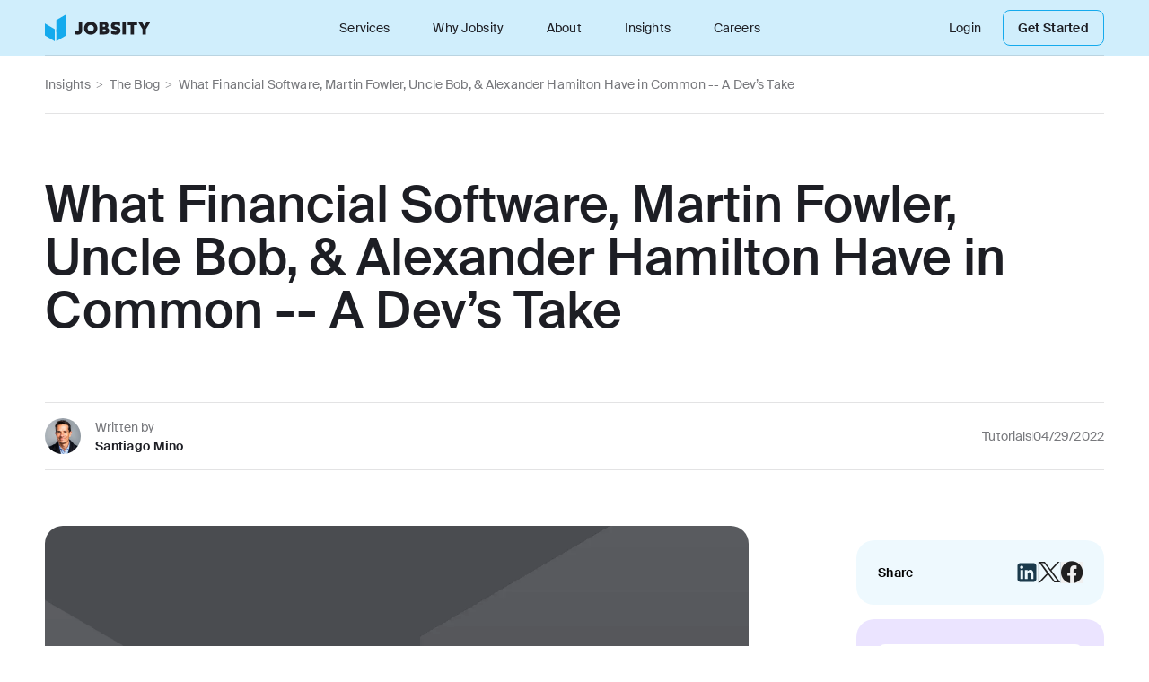

--- FILE ---
content_type: text/html
request_url: https://www.jobsity.com/blog/what-financial-software-martin-fowler-uncle-bob-alexander-hamilton-have-in-common
body_size: 17015
content:
<!doctype html>
<html lang="en">
  <head>
    <meta charset="utf-8" />
    <link rel="icon" href="../favicon.png" />
    <meta name="viewport" content="width=device-width, initial-scale=1" />
    <link
      rel="preload"
      as="font"
      href="../fonts/SuisseIntl/SuisseIntl-Medium-WebS.woff2"
      type="font/woff2"
      crossorigin="anonymous"
    />
    <link
      rel="preload"
      as="font"
      href="../fonts/SuisseIntl/SuisseIntl-SemiBold-WebS.woff2"
      type="font/woff2"
      crossorigin="anonymous"
    />
    <link
      rel="preload"
      as="font"
      href="../fonts/SuisseIntl/SuisseIntl-Regular-WebS.woff2"
      type="font/woff2"
      crossorigin="anonymous"
    />
    <link
      rel="preload"
      as="font"
      href="../fonts/SuisseWorks/SuisseWorks-MediumItalic-WebS.woff2"
      type="font/woff2"
      crossorigin="anonymous"
    />
    <link
      rel="preload"
      as="font"
      href="../fonts/SuisseWorks/SuisseWorks-RegularItalic-WebS.woff2"
      type="font/woff2"
      crossorigin="anonymous"
    />
    <link rel="preconnect" href="https://www.googletagmanager.com" crossorigin />
    <link rel="dns-prefetch" href="https://www.googletagmanager.com" />
    <link rel="preconnect" href="https://analytics.google.com" crossorigin />
    <link rel="dns-prefetch" href="https://analytics.google.com" />
    
		<link href="../_app/immutable/assets/global.UivCyWaY.css" rel="stylesheet">
		<link href="../_app/immutable/assets/social-link.CO4gDNWN.css" rel="stylesheet">
		<link href="../_app/immutable/assets/Button.j6IVOin7.css" rel="stylesheet">
		<link href="../_app/immutable/assets/Container.CQ6YMuDg.css" rel="stylesheet">
		<link href="../_app/immutable/assets/10.CEwXUaY8.css" rel="stylesheet">
		<link href="../_app/immutable/assets/StickyContainer.ws8SdS1N.css" rel="stylesheet">
		<link href="../_app/immutable/assets/CTABanner.Bg7EaZ4s.css" rel="stylesheet">
		<link href="../_app/immutable/assets/TelephoneInput.B7dzmBz1.css" rel="stylesheet">
		<link href="../_app/immutable/assets/QuoteContainer.DP8eOCg9.css" rel="stylesheet">
		<link href="../_app/immutable/assets/DividerContainer.D7g82EBY.css" rel="stylesheet">
		<link href="../_app/immutable/assets/ReviewContainer.uKeVV3OF.css" rel="stylesheet">
		<link href="../_app/immutable/assets/index.RGDNxB0Y.css" rel="stylesheet">
		<link href="../_app/immutable/assets/TestCarContainer.CvJFAAnn.css" rel="stylesheet">
		<link href="../_app/immutable/assets/HeroContainerV2._fbT7MMR.css" rel="stylesheet">
		<link href="../_app/immutable/assets/EmbeddedContainer.ByPFoR66.css" rel="stylesheet">
		<link href="../_app/immutable/assets/FourRigthSideCardGroupContainer.DnExrLP-.css" rel="stylesheet">
		<link href="../_app/immutable/assets/CaseCardContainer.BI8AzTZj.css" rel="stylesheet">
		<link href="../_app/immutable/assets/CTABannerContainer.CbPJHtsI.css" rel="stylesheet">
		<link href="../_app/immutable/assets/Hero.D8WcgW3x.css" rel="stylesheet">
		<link href="../_app/immutable/assets/STestCardContainer.sTG4GLqC.css" rel="stylesheet">
		<link href="../_app/immutable/assets/RghCrdTechContainer.yRouGqXy.css" rel="stylesheet">
		<link href="../_app/immutable/assets/ThinCTACarousel.CKjwwyxd.css" rel="stylesheet"><title>What Financial Software, Martin Fowler, Uncle Bob, &amp; Alexander Hamilton Have in Common</title><!-- HEAD_svelte-1ufg6pr_START --><!-- HTML_TAG_START -->
	<meta name="google-site-verification" content="ZBu3Wp2r8oGQrO_gLkmUTWTNGwaaEJmV459mBhYVmvk" />
	<!-- HTML_TAG_END --><!-- HTML_TAG_START -->
		<script>
			(function(w,d,s,l,i){w[l]=w[l]||[];w[l].push({'gtm.start':
			new Date().getTime(),event:'gtm.js'});
			var f=d.getElementsByTagName(s)[0],
			j=d.createElement(s),dl=l!='dataLayer'?'&l='+l:'';
				j.async=true;
				j.src='https://www.googletagmanager.com/gtm.js?id='+i+dl;
				f.parentNode.insertBefore(j,f);
		})(window,document,'script','dataLayer','GTM-N3245V82');</script>
	<!-- HTML_TAG_END --><!-- HEAD_svelte-1ufg6pr_END --><!-- HEAD_svelte-edm2kb_START --><meta name="description" content="An article written by a dev on how Alexander Hamilton can help with building financial software."><link rel="canonical" href="https://www.jobsity.com/blog/what-financial-software-martin-fowler-uncle-bob-alexander-hamilton-have-in-common"><meta name="robots" content="index,follow"><meta name="googlebot" content="index,follow">   <meta property="og:title" content="What Financial Software, Martin Fowler, Uncle Bob, &amp; Alexander Hamilton Have in Common">    <meta property="og:description" content="An article written by a dev on how Alexander Hamilton can help with building financial software.">    <meta property="og:image" content="https://cdn.jobsity.com/Tutorials_T_57b53cfd78/Tutorials_T_57b53cfd78.png"> <!-- HEAD_svelte-edm2kb_END -->
  </head>
  <body>
    <div>    <nav class="navbar-principal pt-4 lg:px-[50px] z-[50] svelte-143fg08" style="--new-background: var(--cerulean-100-nt); background-color: var(--cerulean-100);" data-sveltekit-preload-data="hover"><div class="max-w-dsk m-auto background px-6 lg:px-0 svelte-192yxh2"><div class="pb-[15px] flex place-content-between items-center border-b border-bigstone-50 h-[46px] border-b border-bigstone-50"><a href="/" target="_self" role="link" class="inline-flex items-center justify-center rounded-lg text-lg font-medium text-whitestone-900 disabled:bg-cerulean-200 bg-transparent hover:bg-[transparent]" data-sveltekit-preload-data="hover"><img loading="eager" src="data:image/svg+xml,%3csvg%20width='118'%20height='30'%20viewBox='0%200%20118%2030'%20fill='none'%20xmlns='http://www.w3.org/2000/svg'%3e%3cpath%20d='M36.4313%2022.6552C35.57%2022.6552%2034.4684%2022.4962%2033.3867%2021.9991V18.1222C34.1879%2018.7187%2034.9691%2019.0566%2036.0107%2019.0566C37.2125%2019.0566%2037.7934%2018.4801%2037.7934%2017.3071V8.45974H41.5991V17.645C41.5991%2020.7665%2039.6161%2022.6552%2036.4313%2022.6552Z'%20fill='%231D1E24'/%3e%3cpath%20d='M58.5103%2015.4183C58.5103%2019.4543%2055.1853%2022.6552%2051.0791%2022.6552C46.9729%2022.6552%2043.6478%2019.4543%2043.6478%2015.4183C43.6478%2011.3823%2046.9729%208.1814%2051.0791%208.1814C55.1853%208.1814%2058.5103%2011.3823%2058.5103%2015.4183ZM54.6444%2015.4183C54.6444%2013.4103%2053.0821%2011.8197%2051.0791%2011.8197C49.076%2011.8197%2047.5137%2013.4103%2047.5137%2015.4183C47.5137%2017.4263%2049.076%2019.0169%2051.0791%2019.0169C53.0821%2019.0169%2054.6444%2017.4263%2054.6444%2015.4183Z'%20fill='%231D1E24'/%3e%3cpath%20d='M60.7651%2022.3769V8.45974H66.3535C68.9374%208.45974%2070.8403%209.85145%2070.8403%2012.2571C70.8403%2013.45%2070.1993%2014.4043%2069.2579%2014.9213C70.8403%2015.478%2071.7016%2016.651%2071.7016%2018.2415C71.7016%2020.8062%2069.7587%2022.3769%2066.5739%2022.3769H60.7651ZM64.4106%2019.2952H66.3335C67.2549%2019.2952%2067.8959%2018.8777%2067.8959%2018.0029C67.8959%2017.1281%2067.2549%2016.7106%2066.3335%2016.7106H64.4106V19.2952ZM64.4106%2013.7681H65.9129C66.634%2013.7681%2067.1948%2013.4103%2067.1948%2012.6349C67.1948%2011.8595%2066.634%2011.5016%2065.9129%2011.5016H64.4106V13.7681Z'%20fill='%231D1E24'/%3e%3cpath%20d='M73.7758%2021.5021V17.5456C75.0778%2018.5%2076.9807%2019.2157%2078.6231%2019.2157C79.2241%2019.2157%2080.3658%2019.0765%2080.3658%2018.1818C80.3658%2016.2732%2073.5755%2017.983%2073.5755%2012.7741C73.5755%209.67252%2076.1394%208.1814%2079.0438%208.1814C80.6662%208.1814%2082.2486%208.53927%2083.6708%209.31465V13.112C82.4289%2012.277%2080.6462%2011.601%2079.1239%2011.601C78.4629%2011.601%2077.4814%2011.7601%2077.4814%2012.5355C77.4814%2014.3845%2084.3318%2012.9729%2084.3318%2017.9433C84.3318%2021.1641%2081.5876%2022.6552%2078.7233%2022.6552C77.0808%2022.6552%2075.218%2022.2775%2073.7758%2021.5021Z'%20fill='%231D1E24'/%3e%3cpath%20d='M86.4038%208.45974H90.2095V22.3769H86.4038V8.45974Z'%20fill='%231D1E24'/%3e%3cpath%20d='M92.1396%2011.9589V8.45974H102.836V11.9589H99.3706V22.3769H95.6049V11.9589H92.1396Z'%20fill='%231D1E24'/%3e%3cpath%20d='M112.568%2016.4521V22.3769H108.783V16.4521L103.835%208.45974H108.122L110.705%2012.9331L113.309%208.45974H117.516L112.568%2016.4521Z'%20fill='%231D1E24'/%3e%3cpath%20d='M6.59836e-07%2010.103L11.0702%2016.5576L11.0702%2030L0%2023.5454L6.59836e-07%2010.103Z'%20fill='%2314AAED'/%3e%3cpath%20d='M23.7217%2010.103L12.6515%2016.5576V30L23.7217%2023.5454L23.7217%2010.103Z'%20fill='%2314AAED'/%3e%3cpath%20d='M23.7217%20-7.91036e-06L12.6515%206.45455V19.897L23.7217%2013.4424L23.7217%20-7.91036e-06Z'%20fill='%2314AAED'/%3e%3c/svg%3e" alt="Jobsity logo" width="118" height="30" class="svelte-143fg08"> </a>  <div class="hamburger-container flex items-center xl:hidden"> <input id="toggle1" type="checkbox" class="svelte-143fg08"> <label class="hamburger1 svelte-143fg08" for="toggle1" data-svelte-h="svelte-uv9i5r"><span class="hidden">Hamburger Menu</span> <div class="top svelte-143fg08"></div> <div class="meat svelte-143fg08"></div> <div class="bottom svelte-143fg08"></div></label></div>  <ul class="hidden xl:flex"><li class="relative group"><a href="/services" target="_self" data-sveltekit-preload-data="hover" class="mx-[24px] text-sm leading-[22px] tracking-[0.14px] text-bigstone-600 svelte-143fg08" style="color: var(--bigstone-600);">Services</a> <ul class="m-0 px-[16px] py-[8px] bg-whitestone-900 list-none absolute top-[56px] left-[24px] w-max opacity-0 invisible z-[130] rounded-[8px] shadow-[0px_4px_16px_0px_rgba(29,30,36,0.04)] transition-all duration-500 group-hover:opacity-100 group-hover:visible"><li class="m-0 py-[8px]"><a data-sveltekit-preload-data="hover" href="/nearshore-us" target="_self" class="flex items-center text-sm text-bigstone-600 tracking-[0.42px] leading-normal svelte-143fg08"><div class="mr-[16px] w-8 h-8 svelte-143fg08"><img loading="lazy" src="https://cdn.jobsity.com/Nearshore_Services_ab1ebefec4/Nearshore_Services_ab1ebefec4.svg" alt="Nearshore Services" width="100%" height="100%" class="svelte-143fg08"></div> Nearshore IT Staffing Services</a> </li><li class="m-0 py-[8px]"><a data-sveltekit-preload-data="hover" href="/bpo-contact-center-services" target="_self" class="flex items-center text-sm text-bigstone-600 tracking-[0.42px] leading-normal svelte-143fg08"><div class="mr-[16px] w-8 h-8 svelte-143fg08"><img loading="lazy" src="https://cdn.jobsity.com/BPO_e25d3e2580/BPO_e25d3e2580.svg" alt="BPO" width="100%" height="100%" class="svelte-143fg08"></div> BPO &amp; Contact Center Services</a> </li><li class="m-0 py-[8px]"><a data-sveltekit-preload-data="hover" href="/services/tech-portfolio" target="_self" class="flex items-center text-sm text-bigstone-600 tracking-[0.42px] leading-normal svelte-143fg08"><div class="mr-[16px] w-8 h-8 svelte-143fg08"><img loading="lazy" src="https://cdn.jobsity.com/Tech_Portfolio_3_1_502173e136/Tech_Portfolio_3_1_502173e136.svg" alt="Tech Portfolio" width="100%" height="100%" class="svelte-143fg08"></div> Tech Portfolio</a> </li> </ul> </li><li class="relative group"><a href="/why-jobsity" target="_self" data-sveltekit-preload-data="hover" class="mx-[24px] text-sm leading-[22px] tracking-[0.14px] text-bigstone-600 svelte-143fg08" style="color: var(--bigstone-600);">Why Jobsity</a>  </li><li class="relative group"><a href="/about-us" target="_self" data-sveltekit-preload-data="hover" class="mx-[24px] text-sm leading-[22px] tracking-[0.14px] text-bigstone-600 svelte-143fg08" style="color: var(--bigstone-600);">About</a>  </li><li class="relative group"><a href="/insights" target="_self" data-sveltekit-preload-data="hover" class="mx-[24px] text-sm leading-[22px] tracking-[0.14px] text-bigstone-600 svelte-143fg08" style="color: var(--bigstone-600);">Insights</a> <ul class="m-0 px-[16px] py-[8px] bg-whitestone-900 list-none absolute top-[56px] left-[24px] w-max opacity-0 invisible z-[130] rounded-[8px] shadow-[0px_4px_16px_0px_rgba(29,30,36,0.04)] transition-all duration-500 group-hover:opacity-100 group-hover:visible"><li class="m-0 py-[8px]"><a data-sveltekit-preload-data="hover" href="/press-center" target="_self" class="flex items-center text-sm text-bigstone-600 tracking-[0.42px] leading-normal svelte-143fg08"><div class="mr-[16px] w-8 h-8 svelte-143fg08"><img loading="lazy" src="https://cdn.jobsity.com/Press_Center_956bebb063/Press_Center_956bebb063.svg" alt="Press Center" width="100%" height="100%" class="svelte-143fg08"></div> Press Center</a> </li> </ul> </li><li class="relative group"><a href="https://careers.jobsity.com/" target="_self" data-sveltekit-preload-data="hover" class="mx-[24px] text-sm leading-[22px] tracking-[0.14px] text-bigstone-600 svelte-143fg08" style="color: var(--bigstone-600);">Careers</a>  </li></ul>  <ul class="hidden xl:flex items-center"><li><a href="https://app.jobsity.com" target="_blank" class="mr-[24px] text-sm text-bigstone-600 tracking-[0.14px] leading-[22px] svelte-143fg08" style="color: var(--bigstone-600);" data-svelte-h="svelte-1ddsmhf">Login</a></li> <li><a id="get-started-desktop-button" variant="outline" href="/#contact-form" target="_self" data-sveltekit-preload-data="hover" class="inline-flex items-center justify-center border-[1px] hover:bg-cerulean-50 text-bigstone-600 disabled:bg-whitestone-900 disabled:text-bigstone-300 text-sm font-semibold py-[12px] px-[16px] border-cerulean-500 rounded-[8px] leading-[14px] bg-transparent tracking-[0.28px] svelte-143fg08" style="color: var(--bigstone-600); border-color: var(--cerulean-500);">Get Started</a></li></ul></div> </div>  <nav class="menu relative xl:!hidden svelte-143fg08"><button type="button" target="_self" role="button" class="inline-flex rounded-lg text-whitestone-900 disabled:bg-cerulean-200 with-submenu link border-b border-bigstone-50 py-[20px] mx-6 justify-start bg-trasparent text-md font-normal items-start flex-col hover:bg-transparent" data-sveltekit-preload-data="hover"><a class="font-normal text-md bg-transparent text-bigstone-600 hover:bg-[transparent] svelte-143fg08" href="/services" target="_self" data-sveltekit-preload-data="hover" onclick="() => {
                  toggleDrawer = !toggleDrawer;
                }" style="color: var(--bigstone-600);">Services</a>  <nav class="submenu flex flex-col svelte-143fg08"><a href="/nearshore-us" target="_self" role="link" data-sveltekit-preload-data="hover" class="rounded-lg disabled:bg-cerulean-200 py-[8px] flex items-center text-sm bg-transparent font-normal justify-normal hover:bg-transparent text-bigstone-600 text-left"><div class="mr-4 w-8 h-8"><img loading="lazy" src="https://cdn.jobsity.com/Nearshore_Services_ab1ebefec4/Nearshore_Services_ab1ebefec4.svg" alt="Nearshore Services" width="100%" height="100%" class="svelte-143fg08"></div> Nearshore IT Staffing Services  </a><a href="/bpo-contact-center-services" target="_self" role="link" data-sveltekit-preload-data="hover" class="rounded-lg disabled:bg-cerulean-200 py-[8px] flex items-center text-sm bg-transparent font-normal justify-normal hover:bg-transparent text-bigstone-600 text-left"><div class="mr-4 w-8 h-8"><img loading="lazy" src="https://cdn.jobsity.com/BPO_e25d3e2580/BPO_e25d3e2580.svg" alt="BPO" width="100%" height="100%" class="svelte-143fg08"></div> BPO &amp; Contact Center Services  </a><a href="/services/tech-portfolio" target="_self" role="link" data-sveltekit-preload-data="hover" class="rounded-lg disabled:bg-cerulean-200 py-[8px] flex items-center text-sm bg-transparent font-normal justify-normal hover:bg-transparent text-bigstone-600 text-left"><div class="mr-4 w-8 h-8"><img loading="lazy" src="https://cdn.jobsity.com/Tech_Portfolio_3_1_502173e136/Tech_Portfolio_3_1_502173e136.svg" alt="Tech Portfolio" width="100%" height="100%" class="svelte-143fg08"></div> Tech Portfolio  </a> </nav>  </button><button type="button" target="_self" role="button" class="inline-flex rounded-lg text-whitestone-900 disabled:bg-cerulean-200 false link border-b border-bigstone-50 py-[20px] mx-6 justify-start bg-trasparent text-md font-normal items-start flex-col hover:bg-transparent" data-sveltekit-preload-data="hover"><a class="font-normal text-md bg-transparent text-bigstone-600 hover:bg-[transparent] svelte-143fg08" href="/why-jobsity" target="_self" data-sveltekit-preload-data="hover" onclick="() => {
                  toggleDrawer = !toggleDrawer;
                }" style="color: var(--bigstone-600);">Why Jobsity</a>    </button><button type="button" target="_self" role="button" class="inline-flex rounded-lg text-whitestone-900 disabled:bg-cerulean-200 false link border-b border-bigstone-50 py-[20px] mx-6 justify-start bg-trasparent text-md font-normal items-start flex-col hover:bg-transparent" data-sveltekit-preload-data="hover"><a class="font-normal text-md bg-transparent text-bigstone-600 hover:bg-[transparent] svelte-143fg08" href="/about-us" target="_self" data-sveltekit-preload-data="hover" onclick="() => {
                  toggleDrawer = !toggleDrawer;
                }" style="color: var(--bigstone-600);">About</a>    </button><button type="button" target="_self" role="button" class="inline-flex rounded-lg text-whitestone-900 disabled:bg-cerulean-200 with-submenu link border-b border-bigstone-50 py-[20px] mx-6 justify-start bg-trasparent text-md font-normal items-start flex-col hover:bg-transparent" data-sveltekit-preload-data="hover"><a class="font-normal text-md bg-transparent text-bigstone-600 hover:bg-[transparent] svelte-143fg08" href="/insights" target="_self" data-sveltekit-preload-data="hover" onclick="() => {
                  toggleDrawer = !toggleDrawer;
                }" style="color: var(--bigstone-600);">Insights</a>  <nav class="submenu flex flex-col svelte-143fg08"><a href="/press-center" target="_self" role="link" data-sveltekit-preload-data="hover" class="rounded-lg disabled:bg-cerulean-200 py-[8px] flex items-center text-sm bg-transparent font-normal justify-normal hover:bg-transparent text-bigstone-600 text-left"><div class="mr-4 w-8 h-8"><img loading="lazy" src="https://cdn.jobsity.com/Press_Center_956bebb063/Press_Center_956bebb063.svg" alt="Press Center" width="100%" height="100%" class="svelte-143fg08"></div> Press Center  </a> </nav>  </button><button type="button" target="_self" role="button" class="inline-flex rounded-lg text-whitestone-900 disabled:bg-cerulean-200 false link border-b border-bigstone-50 py-[20px] mx-6 justify-start bg-trasparent text-md font-normal items-start flex-col hover:bg-transparent" data-sveltekit-preload-data="hover"><a class="font-normal text-md bg-transparent text-bigstone-600 hover:bg-[transparent] svelte-143fg08" href="https://careers.jobsity.com/" target="_self" data-sveltekit-preload-data="hover" onclick="() => {
                  toggleDrawer = !toggleDrawer;
                }" style="color: var(--bigstone-600);">Careers</a>    </button> <div class="p-[24px] flex flex-col absolute bottom-0 left-0 right-0 w-[100%] items-center bg-bigstone-500 rounded-tl-[8px] rounded-tr-[8px]" style="background-color: var(--bigstone-500);"><a class="pb-[18px] text-whitestone-900 bg-transparent text-md font-normal tracking-[0.14px] svelte-143fg08" href="https://app.jobsity.com" target="_blank" onclick="() => {
          toggleDrawer = !toggleDrawer;
        }" style="color: var(--whitestone);">Login</a> <a id="get-started-mobile-button" class="inline-flex items-center justify-center rounded-lg font-medium hover:bg-cerulean-900 disabled:bg-cerulean-600-nt text-md py-[18px] bg-cerulean-500 text-whitestone-900 w-[100%] leading-[16px] tracking-[0.28px] svelte-143fg08" href="/#contact-form" target="_self" onclick="() => {
          toggleDrawer = !toggleDrawer;
        }" style="color: var(--whitestone); background-color: var(--cerulean-500);">Get Started</a></div></nav> </nav>    <section class="px-6 pt-4 md:pt-[50px] md:px-[50px] xl:pt-5"><div class="max-w-dsk m-auto background pb-5 border-b border-b-bigstone-50 svelte-192yxh2"><div class="text-ellipsis whitespace-nowrap overflow-hidden text-bigstone-300"><a href="/insights" target="_self" role="link" class="items-center justify-center rounded-lg underline-offset-4 text-sm font-normal leading-[22px] tracking-[0.14px] text-bigstone-300 inline" data-sveltekit-preload-data="hover">Insights  </a> <span class="text-sm font-normal leading-[22px] tracking-[0.14px] text-bigstone-300" data-svelte-h="svelte-1upgr4h"> &gt; 
          </span><a href="/blog/what-financial-software-martin-fowler-uncle-bob-alexander-hamilton-have-in-common" target="_self" role="link" class="items-center justify-center rounded-lg underline-offset-4 text-sm font-normal leading-[22px] tracking-[0.14px] text-bigstone-300 inline" data-sveltekit-preload-data="hover">The Blog  </a> <span class="text-sm font-normal leading-[22px] tracking-[0.14px] text-bigstone-300" data-svelte-h="svelte-1upgr4h"> &gt; 
          </span><a href="what-financial-software-martin-fowler-uncle-bob-alexander-hamilton-have-in-common" target="_self" role="link" class="items-center justify-center rounded-lg underline-offset-4 text-sm font-normal leading-[22px] tracking-[0.14px] text-bigstone-300 inline" data-sveltekit-preload-data="hover">What Financial Software, Martin Fowler, Uncle Bob, &amp; Alexander Hamilton Have in Common -- A Dev’s Take  </a> </div> </div></section>  <section class="px-6 py-[52px] md:px-[50px] md:pt-[72px] md:pb-[115px] xl:pb-[72px]"><div class="max-w-dsk m-auto background svelte-192yxh2"> <h1 class="lg:text-6xl font-sans text-3xl font-medium leading-[44px] text-bigstone-600 md:text-5xl md:leading-[59px]">What Financial Software, Martin Fowler, Uncle Bob, &amp; Alexander Hamilton Have in Common -- A Dev’s Take</h1> </div></section>  <div class="px-6 md:px-[50px]"><div class="max-w-dsk m-auto background border-t border-b border-bigstone-50 md:flex md:justify-between svelte-192yxh2"> <div class="flex items-center py-4"><div class="rounded-[50%] w-[40px] h-[40px] bg-cover" style="background-image: url('https://cdn.jobsity.com/Santiago_Mino_3dc0e732ea/Santiago_Mino_3dc0e732ea.webp');"></div> <div class="flex flex-col ml-4"><span class="text-sm font-normal leading-[22px] tracking-[0.14px] text-bigstone-300" data-svelte-h="svelte-h1sfo3">Written by</span> <span class="text-sm font-semibold leading-[20px] tracking-[0.28px] text-bigstone-600">Santiago Mino</span></div></div>  <div class="flex justify-between items-center py-4 border-t border-bigstone-50 md:w-[335px] md:border-t-0 xl:gap-6 xl:max-w-[335px] xl:w-fit"><span class="text-sm font-normal leading-[22px] tracking-[0.14px] text-bigstone-300">Tutorials</span> <div class="w-[1px] h-[10px] bg-bigstone-50"></div> <time class="text-sm font-normal leading-[22px] tracking-[0.14px] text-bigstone-300" datetime="2022-04-29T20:23:02.000Z">04/29/2022</time>  </div> </div></div>  <section class="px-6 md:px-[50px] xl:mt-[62px]"><div class="max-w-dsk m-auto background flex flex-col-reverse xl:flex-row xl:justify-between svelte-192yxh2"><div class="xl:max-w-[784px]"> <div class="mb-[52px]"><img class="rounded-[20px] max-w-[784px] mx-auto" width="100%" src="https://cdn.jobsity.com/Tutorials_bbb2927425/Tutorials_bbb2927425.webp"></div>  <div id="scrolly" class="flex flex-col"><div class="text-bigstone-600 [&amp;>ul]:list-disc [&amp;>ul]:pl-6 [&amp;>ul>li]:pb-[2px] [&amp;>ul>li>a]:underline [&amp;>ul>li>a]:text-cerulean-800 [&amp;>ol]:pl-4 [&amp;>ol]:[counter-reset:list-counter] [&amp;>ol>li:before]:[counter-increment:list-counter] [&amp;>ol>li:before]:[content:counter(list-counter)_&quot;._&quot;] [&amp;>ol>li:before]:font-bold [&amp;>ol>li]:pb-[2px] [&amp;>ol>li]:pl-[5px] [&amp;>ol>li>a]:underline [&amp;>ol>li>a]:text-cerulean-800 [&amp;>p>a]:underline [&amp;>p>a]:text-cerulean-800 text-sm font-normal leading-[22px] tracking-[0.14px]"><!-- HTML_TAG_START --><div class="old-post"><p><span>Written by Leandro, Software developer</span></p>
<!--more--><p><span>As Martin Fowler, software development visionary and writer, once wrote: "A large proportion of the computers in this world manipulate money, so it's always puzzled me that money isn't actually a first class data type in any mainstream programming language."</span></p>
<p><span><img alt="What Financial Software, Martin Fowler, Uncle Bob, &amp; Alexander Hamilton Have in Common -- A Dev’s Take" loading="lazy" src="https://f.hubspotusercontent40.net/hubfs/5621549/tabla_4-png.png" width="365"/></span></p>
<p><span>While this idea comes from his book <em>Patterns of Enterprise Application Architecture</em> (and, full disclosure, I didn’t read it!), he suggests that we use the implementation of a class “Money”, with the attributes “currency” and “amount,” as well as a method called “allocate” that receives a list of proportions and distributes that money without leaking values with rounding. Pretty nifty, I’d say.</span></p>
<p><span>In this article, I'll show how we've implemented our own “Money” to solve a real problem of losing cents in apportionments, and we’ll also solve the mystery of this article's title.</span></p>
<p><span>We already had a <em>Money</em> class, which made it really easier to write the <em>Money Pattern</em>. So, I’ll start with a hint, it is: DO NOT use <em>Double</em> or <em>Big Decimal</em> to financial values. Build your "Value Object" after having financial values spread all over your system. It'll be harder (but not impossible!) to refactor.</span></p>
<p><span>Our <em>Money </em>class doesn't have the attribute <em>currency</em> because we don't have the need for internationalization, at least not yet. And we are not going to implement <em>currency</em> until we actually need it. Just like we didn't have the <em>allocate</em> method until we needed it. So, our <em>Money</em> looked like this:</span></p>
<pre><span><code class="lang-Java"><span class="hljs-keyword">public</span> <span class="hljs-class"><span class="hljs-keyword">class</span> <span class="hljs-title">Money</span> <span class="hljs-keyword">implements</span> <span class="hljs-title">Serializable</span> </span>{

  <span class="hljs-keyword">private</span> <span class="hljs-keyword">final</span> BigDecimal amount;

  <span class="hljs-function"><span class="hljs-keyword">private</span> <span class="hljs-title">Money</span><span class="hljs-params">(BigDecimal amount)</span> </span>{
    <span class="hljs-keyword">if</span> (amount == <span class="hljs-keyword">null</span>) {
      <span class="hljs-keyword">throw</span> <span class="hljs-keyword">new</span> AmountCantBeEmptyException();
    }
    <span class="hljs-keyword">this</span>.amount = amount;
  }

  <span class="hljs-function"><span class="hljs-keyword">public</span> <span class="hljs-keyword">static</span> Money <span class="hljs-title">of</span><span class="hljs-params">(BigDecimal amount)</span> </span>{
    <span class="hljs-keyword">return</span> <span class="hljs-keyword">new</span> Money(amount);
  }

  <span class="hljs-function"><span class="hljs-keyword">public</span> Money <span class="hljs-title">plus</span><span class="hljs-params">(Money addition)</span> </span>{
    <span class="hljs-keyword">return</span> Money.of(<span class="hljs-keyword">this</span>.amount.add(addition.amount));
  }

  <span class="hljs-function"><span class="hljs-keyword">public</span> Money <span class="hljs-title">minus</span><span class="hljs-params">(Money discount)</span> </span>{
    <span class="hljs-keyword">return</span> Money.of(<span class="hljs-keyword">this</span>.amount.subtract(discount.amount));
  }

  <span class="hljs-function"><span class="hljs-keyword">public</span> Money <span class="hljs-title">times</span><span class="hljs-params">(BigDecimal factor)</span> </span>{
    <span class="hljs-keyword">return</span> Money.of(<span class="hljs-keyword">this</span>.amount.multiply(factor));
  }

  <span class="hljs-function"><span class="hljs-keyword">public</span> BigDecimal <span class="hljs-title">getAmount</span><span class="hljs-params">()</span> </span>{
    <span class="hljs-keyword">return</span> amount;
  }

  <span class="hljs-meta">@Override</span>
  <span class="hljs-function"><span class="hljs-keyword">public</span> <span class="hljs-keyword">boolean</span> <span class="hljs-title">equals</span><span class="hljs-params">(Object obj)</span> </span>{
    <span class="hljs-keyword">if</span> (obj == <span class="hljs-keyword">null</span> || !(obj <span class="hljs-keyword">instanceof</span> Money)) {
      <span class="hljs-keyword">return</span> <span class="hljs-keyword">false</span>;
    }
    <span class="hljs-keyword">return</span> <span class="hljs-keyword">this</span>.amount.compareTo(((Money) obj).amount) == <span class="hljs-number">0</span>;
  }

  <span class="hljs-meta">@Override</span>
  <span class="hljs-function"><span class="hljs-keyword">public</span> <span class="hljs-keyword">int</span> <span class="hljs-title">hashCode</span><span class="hljs-params">()</span> </span>{
    <span class="hljs-keyword">return</span> <span class="hljs-keyword">this</span>.amount.hashCode();
  }

}
</code></span></pre>
<p><span>We used this to solve most of our financial problems. Until the day we needed the <span><em>allocate</em> </span>method. A debt worth $1,000.20 should be apportioned between several accounts with the following rules:</span></p>
<p><span><img alt="What Financial Software, Martin Fowler, Uncle Bob, &amp; Alexander Hamilton Have in Common -- A Dev’s Take" loading="lazy" src="https://f.hubspotusercontent40.net/hubfs/5621549/tabla_2-png-1.png"/></span></p>
<p><span>As you can see, applying the apportionment percentage on every item, we'll never get to <span>1000.20</span> -- this is because cents are an indivisible unit, so the financial value represented by ‘Money” can't be 229.0458, for example. If we round down, 3 cents are lost in the end. If we round up, we get 2 extra cents. Even using “Round Half Even” we have precision loss.</span></p>
<p><span>And guess who faced a problem like this? George Washington himself -- and one of the proposed solutions came from no other than Alexander Hamilton, one of the Founding Fathers, and first United States Secretary of the Treasury. He used the Largest Remainder Method.</span></p>
<p><span>The problem faced at that time, described in <span><a href="https://www.census.gov/history/www/reference/apportionment/methods_of_apportionment.html">U.S. Census Bureau</a></span>, was, in short:</span></p>
<p><span>The country had 4 states: each had its own differently-sized population, and 20 Seats in the House of Representatives. How many senators should each state have so they are represented proportionally? A senator, just like a penny, can't be divided into pieces, right? (Just double checking…)</span></p>
<p><span><img alt="What Financial Software, Martin Fowler, Uncle Bob, &amp; Alexander Hamilton Have in Common -- A Dev’s Take" loading="lazy" src="https://f.hubspotusercontent40.net/hubfs/5621549/tabla_3-png.png"/></span></p>
<p><span>Hamilton's method consists of calculating the proportion between the population of <span>11882</span> and the number of seats (<span>20</span>), resulting in the quota of <span>594.1</span>. Now, for each state, divide its population by the quota. For example: in the state <span>1,</span><span> 2560/594.1</span>, getting a quotient of <span>4.31</span>.</span></p>
<p><span>As we have agreed, we can't have 4 senators and 0.31 of a senator for a state. So the number of senators for State 1 is 4, which is the whole part of the result. That happens for every state. </span></p>
<p><span>In the end, because of the rounding, the number of senators allocated in the states is 18. So the problem is: to which states should the other 2 senators go? </span></p>
<p><span>That's when Hamilton comes with a possible solution. His idea is that we distribute these 2 seats to the states that had the largest decimal part before the rounding. Let me explain. </span></p>
<p><span>If we suppress the whole part of the <span>Seats by State</span> column and desc order by the decimal part, we get:</span></p>
<span>1. 1,67</span><br/><span>2. 5,58</span><br/><span>3. 8,44</span><br/><span>4. 4,31</span><br/>
<p><span>Since we have a total of 2 seats to redistribute, the states that will receive these senators are the first 2 of the list. Resulting in the column Seats by State after Hamilton's method. Easy, right?</span></p>
<p><span>One more thing: there's a paradox to be noticed that was discovered by applying Hamilton's method in the population of Alabama (this is why it’s called the <span><a href="https://en.wikipedia.org/wiki/Apportionment_paradox#Alabama_paradox">Alabama Paradox</a></span>.) We won’t cover that here. But this is where Uncle Bob comes in.</span></p>
<p><span>Among his countless contributions to the software development community, Uncle Bob spread the SOLID principles. They were relevant in the 90's and they are relevant now. The principle we are focusing is the Open-Closed Principle.</span></p>
<p><span>We need to change our <span>Money</span> class to implement the <span>allocate</span> method to distribute its values in ratios without losing any cents. So we created it like:</span></p>
<pre><span><code class="lang-Java"><span class="hljs-keyword">public</span> <span class="hljs-class"><span class="hljs-keyword">class</span> <span class="hljs-title">Money</span> <span class="hljs-keyword">implements</span> <span class="hljs-title">Serializable</span> </span>{
  <span class="hljs-keyword">private</span> <span class="hljs-keyword">static</span> <span class="hljs-keyword">final</span> BigDecimal ONE_HUNDRED = <span class="hljs-keyword">new</span> BigDecimal(<span class="hljs-number">100</span>);

  <span class="hljs-keyword">public</span> <span class="hljs-keyword">List</span>&lt;Money&gt; allocate(<span class="hljs-keyword">List</span>&lt;BigDecimal&gt; ratios, RemainderDistribution distribution) {
    <span class="hljs-keyword">long</span> amountInCents = toCents();
    <span class="hljs-keyword">List</span>&lt;Quota&gt; quotas = <span class="hljs-keyword">new</span> ArrayList&lt;&gt;();
    <span class="hljs-keyword">for</span> (BigDecimal ratio: ratios) {
      quotas.add(<span class="hljs-keyword">new</span> Quota(amountInCents, ratio));
    }
    distribution.distribute(quotas, amountInCents);
    <span class="hljs-keyword">return</span> quotas.stream().map(Quota::toMoney).collect(Collectors.toList());
  }

  <span class="hljs-keyword">public</span> <span class="hljs-keyword">long</span> toCents() {
    <span class="hljs-keyword">return</span> this.amount.multiply(ONE_HUNDRED).longValue();
  }
}
</code></span></pre>
<pre><span><code class="lang-Java"><span class="hljs-keyword">public</span> <span class="hljs-class"><span class="hljs-keyword">class</span> <span class="hljs-title">Quota</span> </span>{
  <span class="hljs-keyword">private</span> <span class="hljs-keyword">static</span> <span class="hljs-keyword">final</span> BigDecimal ONE_HUNDRED = <span class="hljs-keyword">new</span> BigDecimal(<span class="hljs-number">100</span>);

  <span class="hljs-keyword">private</span> <span class="hljs-keyword">long</span> amount;
  <span class="hljs-keyword">private</span> <span class="hljs-keyword">long</span> total;
  <span class="hljs-keyword">private</span> BigDecimal ratio;

  <span class="hljs-function"><span class="hljs-keyword">public</span> <span class="hljs-title">Quota</span><span class="hljs-params">(<span class="hljs-keyword">long</span> total, BigDecimal ratio)</span> </span>{
    <span class="hljs-keyword">this</span>.total = total;
    <span class="hljs-keyword">this</span>.ratio = ratio;
    <span class="hljs-keyword">this</span>.amount = ratio.multiply(BigDecimal.valueOf(total)).longValue();
  }
}
</code></span></pre>
<pre><span><code class="lang-Java"><span class="hljs-keyword">public</span> <span class="hljs-keyword">interface</span> <span class="hljs-title">RemainderDistribution</span> {
  <span class="hljs-function"><span class="hljs-keyword">void</span> <span class="hljs-title">distribute</span>(<span class="hljs-params">List&lt;Quota&gt; quotas, <span class="hljs-keyword">long</span> total</span>)</span>;
}
</code></span></pre>
<p><span>Remember the Alabama Paradox? Even having validated with our Product Manager that we would adopt Hamilton's method, we still have some doubts about how this will behave in the user's hands. So we didn't want to have this fixed in <span>Money</span> class. We wanted to have it changeable whenever needed. In other words, we wanted to make our <span>Value Object</span> Opened for extension but Closed for modification. That's why <span>RemainderDistribution</span> is an interface. One of its possible implementations -- and the one we used -- is <span>HamiltonApportionmentDistribution</span>:</span></p>
<pre><span><code class="lang-Java"><span class="hljs-keyword">public</span> <span class="hljs-class"><span class="hljs-keyword">class</span> <span class="hljs-title">HamiltonApportionmentDistribution</span> <span class="hljs-keyword">implements</span> <span class="hljs-title">RemainderDistribution</span> </span>{

  <span class="hljs-meta">@Override</span>
  <span class="hljs-keyword">public</span> <span class="hljs-function"><span class="hljs-keyword">void</span> <span class="hljs-title">distribute</span><span class="hljs-params">(List&lt;Quota&gt; quotas, <span class="hljs-keyword">long</span> total)</span> </span>{
    <span class="hljs-keyword">long</span> remain = total;
    <span class="hljs-keyword">for</span> (Quota quota : quotas) {
      remain = remain - quota.getAmount();
    }
    List&lt;Quota&gt; sortedQuotas = quotas.stream().sorted(Comparator.comparing(Quota::getFractionalPart).reversed()).collect(Collectors.toList());
    Iterator&lt;Quota&gt; iterator = sortedQuotas.iterator();
    <span class="hljs-keyword">while</span>(remain &gt; <span class="hljs-number">0</span>) {
      remain = remain - <span class="hljs-number">1</span>;
      iterator.next().addRemain(<span class="hljs-number">1</span>);
    }
  }

}
</code></span></pre>
<p><span>This way, we solved that initial problem, where rounding down we lost 3 cents (remember that rounding down is due to the cents, similar to when we round a senator down -- ouch). The calculation must be done using the smallest unit, which in this case is cents. Here is the result:</span></p>
<p><span><img alt="What Financial Software, Martin Fowler, Uncle Bob, &amp; Alexander Hamilton Have in Common -- A Dev’s Take" loading="lazy" src="https://f.hubspotusercontent40.net/hubfs/5621549/tabla_1-png.png"/></span></p>
<p><span>At this point, I hope I have demystified the intersection between Alexander Hamilton, Martin Fowler and Uncle Bob with the Financial System. And, as a bonus, you get some code to apply in your favorite language. </span></p>
<p><span>Ah, and for those curious minds, all this code was covered with Unit Tests.</span></p>
<p><span><span>Bonus:</span> if you don't know who Alexander Hamilton was, there is a musical movie available in Disney+, called <em>Hamilton</em>. It tells the story the American First Secretary of Treasury, recorded with rap, hip hop and jazz, directly from Broadway in 2016. <span><a href="https://www.youtube.com/watch?v=DSCKfXpAGHc">Here's the trailer</a></span>. Enjoy!</span></p>
<p>--</p>
<p><span>If you want to stay up to date with all the new content we publish on our blog, share your email and hit the <a href="https://www.jobsity.com/blog">subscribe</a> button.</span></p>
<p><span>Also, feel free to browse through the other sections of the blog where you can find many other amazing articles on: <a href="https://www.jobsity.com/blog/category/tutorials">Programming</a>, <a href="https://www.jobsity.com/blog/category/it">IT</a>, <a href="https://www.jobsity.com/blog/category/outsourcing">Outsourcing</a>, and even <a href="https://www.jobsity.com/blog/category/management">Management</a>.</span></p>
<a href="https://www.jobsity.com/contact-us"><img src="https://5621549.fs1.hubspotusercontent-na1.net/hubfs/5621549/CTA_2.png"/></a>
</div><!-- HTML_TAG_END --></div></div>  <div class="xl:hidden mt-[52px]"><div><div style="display: contents; --bg-color:var(--cerulean-50);"><div class="max-w-dsk m-auto background rounded-[20px] p-6 flex justify-between items-center svelte-192yxh2"><h5 class="text-sm font-semibold leading-[20px] tracking-[0.28px]" data-svelte-h="svelte-1c1lnnu">Share</h5> <div class="flex gap-4"><a class="icon linkedin" href="http://www.linkedin.com/shareArticle?mini=true&amp;url=" target="_blank" rel="noopener" aria-label="Share on LinkedIn"><img src="data:image/svg+xml,%3csvg%20width='24'%20height='24'%20viewBox='0%200%2024%2024'%20fill='none'%20xmlns='http://www.w3.org/2000/svg'%3e%3cpath%20fill-rule='evenodd'%20clip-rule='evenodd'%20d='M4.5%201.5C3.70435%201.5%202.94129%201.81607%202.37868%202.37868C1.81607%202.94129%201.5%203.70435%201.5%204.5V19.5C1.5%2020.2956%201.81607%2021.0587%202.37868%2021.6213C2.94129%2022.1839%203.70435%2022.5%204.5%2022.5H19.5C20.2956%2022.5%2021.0587%2022.1839%2021.6213%2021.6213C22.1839%2021.0587%2022.5%2020.2956%2022.5%2019.5V4.5C22.5%203.70435%2022.1839%202.94129%2021.6213%202.37868C21.0587%201.81607%2020.2956%201.5%2019.5%201.5H4.5ZM6.153%207.9455C6.6284%207.9455%207.08433%207.75665%207.42049%207.42049C7.75665%207.08433%207.9455%206.6284%207.9455%206.153C7.9455%205.6776%207.75665%205.22167%207.42049%204.88551C7.08433%204.54935%206.6284%204.3605%206.153%204.3605C5.6776%204.3605%205.22167%204.54935%204.88551%204.88551C4.54935%205.22167%204.3605%205.6776%204.3605%206.153C4.3605%206.6284%204.54935%207.08433%204.88551%207.42049C5.22167%207.75665%205.6776%207.9455%206.153%207.9455ZM7.653%2019.2195V9.351H4.653V19.2195H7.653ZM9.645%209.351H12.645V10.6725C13.0875%209.9795%2014.0595%209.0465%2015.867%209.0465C18.024%209.0465%2019.1955%2010.476%2019.1955%2013.1955C19.1955%2013.326%2019.2075%2013.9215%2019.2075%2013.9215V19.218H16.2075V13.923C16.2075%2013.1955%2016.0545%2011.766%2014.4375%2011.766C12.819%2011.766%2012.6825%2013.563%2012.645%2014.739V19.218H9.645V9.351Z'%20fill='%231B3A4C'/%3e%3c/svg%3e" alt="linkedIn icon"></a> <div class="w-[1px] h-[24px] bg-bigstone-50"></div> <a class="icon twitter" href="https://twitter.com/intent/tweet/?url=" target="_blank" rel="noopener" aria-label="Share on X"><span class="icon-x text-[24px] text-cerulean-900"></span></a> <div class="w-[1px] h-[24px] bg-bigstone-50"></div> <button class="icon facebook" target="_blank" rel="noopener" aria-label="Share on Facebook" data-svelte-h="svelte-2xjx5f"><span class="icon-facebook text-[24px] text-cerulean-900"></span></button></div> </div></div></div></div> <div><div class="mt-[52px] p-[32px] rounded-[20px] bg-cerulean-50 md:px-[40.92px] md:pt-[52px] lg:px-[61.22px] lg:pb-[52px] xl:p-[52px] xl:mb-6"><div class="flex flex-col border-b border-cerulean-50 md:flex-row md:justify-between md:items-center md:pb-6"><div class="flex items-center pb-6 md:pb-0"><div class="rounded-[50%] w-[40px] h-[40px] bg-contain" style="background-image: url('https://cdn.jobsity.com/Santiago_Mino_3dc0e732ea/Santiago_Mino_3dc0e732ea.webp');"></div> <div class="flex flex-col ml-[16px]"><span class="text-sm font-normal leading-[22px] tracking-[0.14px] text-bigstone-300" data-svelte-h="svelte-wqgcer">Written by</span> <span class="text-sm font-semibold leading-[20px] tracking-[0.28px]" how-to-use-distributed-teams-in-nearshoring>Santiago Mino</span></div></div> <div class="border-t border-cerulean-50 py-6 flex justify-between md:w-[136px] md:border-t-0 md:py-0 md:justify-end md:gap-4"><a href="https://www.linkedin.com/in/santiago-mino-v/" target="_blank"><img src="https://cdn.jobsity.com/Linkedin_bff502f4c3/Linkedin_bff502f4c3.svg" alt="LinkedIn" width="24" height="24"></a> </div></div> <div class="mt-6 text-sm font-normal leading-[22px] tracking-[0.14px text-bigstone-600]"><!-- HTML_TAG_START --><p>Santiago Mino, VP of Strategy at Jobsity, has been working in Business Development for several years now helping companies and institutions achieve their goals. He holds a degree in Industrial Design, with an extensive and diverse background. Now he spearheads the sales department for Jobsity in the Greater Denver Area.</p><!-- HTML_TAG_END --></div></div></div></div>  <section> <div class="sticky svelte-1u4kgic" data-position="top"><div class="xl:w-[276px]" slot="sticky">  <div class="hidden xl:block mt-[16px]"><div><div style="display: contents; --bg-color:var(--cerulean-50);"><div class="max-w-dsk m-auto background rounded-[20px] p-6 flex justify-between items-center svelte-192yxh2"><h5 class="text-sm font-semibold leading-[20px] tracking-[0.28px]" data-svelte-h="svelte-1c1lnnu">Share</h5> <div class="flex gap-4"><a class="icon linkedin" href="http://www.linkedin.com/shareArticle?mini=true&amp;url=" target="_blank" rel="noopener" aria-label="Share on LinkedIn"><img src="data:image/svg+xml,%3csvg%20width='24'%20height='24'%20viewBox='0%200%2024%2024'%20fill='none'%20xmlns='http://www.w3.org/2000/svg'%3e%3cpath%20fill-rule='evenodd'%20clip-rule='evenodd'%20d='M4.5%201.5C3.70435%201.5%202.94129%201.81607%202.37868%202.37868C1.81607%202.94129%201.5%203.70435%201.5%204.5V19.5C1.5%2020.2956%201.81607%2021.0587%202.37868%2021.6213C2.94129%2022.1839%203.70435%2022.5%204.5%2022.5H19.5C20.2956%2022.5%2021.0587%2022.1839%2021.6213%2021.6213C22.1839%2021.0587%2022.5%2020.2956%2022.5%2019.5V4.5C22.5%203.70435%2022.1839%202.94129%2021.6213%202.37868C21.0587%201.81607%2020.2956%201.5%2019.5%201.5H4.5ZM6.153%207.9455C6.6284%207.9455%207.08433%207.75665%207.42049%207.42049C7.75665%207.08433%207.9455%206.6284%207.9455%206.153C7.9455%205.6776%207.75665%205.22167%207.42049%204.88551C7.08433%204.54935%206.6284%204.3605%206.153%204.3605C5.6776%204.3605%205.22167%204.54935%204.88551%204.88551C4.54935%205.22167%204.3605%205.6776%204.3605%206.153C4.3605%206.6284%204.54935%207.08433%204.88551%207.42049C5.22167%207.75665%205.6776%207.9455%206.153%207.9455ZM7.653%2019.2195V9.351H4.653V19.2195H7.653ZM9.645%209.351H12.645V10.6725C13.0875%209.9795%2014.0595%209.0465%2015.867%209.0465C18.024%209.0465%2019.1955%2010.476%2019.1955%2013.1955C19.1955%2013.326%2019.2075%2013.9215%2019.2075%2013.9215V19.218H16.2075V13.923C16.2075%2013.1955%2016.0545%2011.766%2014.4375%2011.766C12.819%2011.766%2012.6825%2013.563%2012.645%2014.739V19.218H9.645V9.351Z'%20fill='%231B3A4C'/%3e%3c/svg%3e" alt="linkedIn icon"></a> <div class="w-[1px] h-[24px] bg-bigstone-50"></div> <a class="icon twitter" href="https://twitter.com/intent/tweet/?url=" target="_blank" rel="noopener" aria-label="Share on X"><span class="icon-x text-[24px] text-cerulean-900"></span></a> <div class="w-[1px] h-[24px] bg-bigstone-50"></div> <button class="icon facebook" target="_blank" rel="noopener" aria-label="Share on Facebook" data-svelte-h="svelte-2xjx5f"><span class="icon-facebook text-[24px] text-cerulean-900"></span></button></div> </div></div></div></div> <div class="hidden xl:block"><section class="mt-4"><div class="max-w-dsk m-auto background svelte-192yxh2"><div class="rounded-[20px] p-6" style="background-color: var(--heliotrope-100);"><div class="flex flex-col gap-y-8"><div class="flex flex-col gap-y-4"> <h5 class="text-4xl lg:text-6xl font-sans text-bigstone-600 text-left font-semibold leading-[22px] !text-lg tracking-[0.18px]"><!-- HTML_TAG_START --><!-- HTML_TAG_END --></h5></div> <div><form method="POST" novalidate><div class="flex flex-col gap-2 items-stretch"><div class="flex flex-col"><label for="email-news" class="invisible h-0" data-svelte-h="svelte-1m76jsv">Email</label> <input id="email-news" type="email" name="email" placeholder="E-mail" class="text-sm leading-[22px] tracking-[0.14px] font-normal p-[14px] rounded-[8px] border-0 mt-[4px] w-full" value=""></div> <div class="mt-2"><button loading="false" class="bg-cerulean-800 w-full py-[20px] px-[32px] rounded-[8px] text-whitestone-900 text-[18px] font-semibold leading-[100%] tracking-[0.28px]">Get started</button></div></div>  </form></div></div></div> </div></section></div></div></div>  </section> </div></section>        <footer class="py-[52px] px-6 lg:px-[50px] pb-6 lg:py-[80px] lg:pb-[32px] bg-bigstone-500 bg-[url('@packages/components/Icons/SimpleSvg/rect.svg'),url('@packages/components/Icons/SimpleSvg/rect-flip.svg')] bg-no-repeat [background-position:left_top_4%,right_top] [background-size:110%,30%] lg:bg-[url(@packages/components/Icons/SimpleSvg/jobsityblur.svg)] lg:[background-position:calc(50%--550px)_50%] lg:[background-size:contain] relative z-20"><div class="max-w-dsk m-auto background lg:flex lg:flex-col lg:gap-y-[72px] svelte-192yxh2"><div class="flex flex-col lg:flex-row lg:justify-between lg:gap-x-[52px] md:gap-y-0"><div class="flex flex-col gap-y-[15px] lg:gap-y-[25px] md:flex-1"><div class="py-0 md:pt-[52px] lg:py-0 md:flex-1"><div class="flex flex-col gap-y-[52px] md:flex-row md:justify-between lg:justify-end lg:gap-x-6 xl:gap-x-[2.4rem]"><div class="w-full"><div class="flex items-start justify-between pt-6 md:flex-col md:pt-0 md:gap-y-[16.5px]"><div class="flex flex-col w-full md:gap-y-[16.5px] group/arrow"><a href="/services/tech-portfolio" target="_self" role="link" class="items-center rounded-lg text-lg font-medium underline-offset-4 flex justify-between w-full" data-sveltekit-preload-data="hover"><p class="text-lg leading-[22px] tracking-[0.18px] font-sans font-semibold text-whitestone-900">Skills</p> <img loading="lazy" src="data:image/svg+xml,%3csvg%20width='14'%20height='12'%20viewBox='0%200%2014%2012'%20fill='none'%20xmlns='http://www.w3.org/2000/svg'%3e%3cpath%20d='M13.63%206.122L8.032%2011.756L6.538%2010.208L9.616%207.238H0.076V5.078H9.67L6.538%202.054L8.032%200.506L13.63%206.122Z'%20fill='white'/%3e%3c/svg%3e" alt="arrow-icon" class="hidden md:group-hover/arrow:block group-hover/arrow:opacity-100"> </a> <div class="border-t-[1px] border-t-whitestone-900 opacity-20 hidden md:w-full md:block group-hover/arrow:opacity-100"></div></div> <div class="flex gap-4 flex-col md:flex-row md:gap-x-[52px] lg:gap-x-6 md:justify-around md:w-full lg:justify-between"><div class="flex flex-col gap-y-3 w-[170px] md:w-auto"><a href="/services/tech-portfolio/react" target="_self" role="link" class="inline-flex items-center rounded-lg text-lg font-medium underline-offset-4 justify-start text-left" data-sveltekit-preload-data="hover"><p class="text-sm leading-[22px] tracking-[0.14px] font-sans font-normal text-whitestone-900 opacity-70 hover:opacity-100">React Developers </p>  </a><a href="/services/tech-portfolio/python" target="_self" role="link" class="inline-flex items-center rounded-lg text-lg font-medium underline-offset-4 justify-start text-left" data-sveltekit-preload-data="hover"><p class="text-sm leading-[22px] tracking-[0.14px] font-sans font-normal text-whitestone-900 opacity-70 hover:opacity-100">Python Developers </p>  </a><a href="/services/tech-portfolio/php" target="_self" role="link" class="inline-flex items-center rounded-lg text-lg font-medium underline-offset-4 justify-start text-left" data-sveltekit-preload-data="hover"><p class="text-sm leading-[22px] tracking-[0.14px] font-sans font-normal text-whitestone-900 opacity-70 hover:opacity-100">PHP Developers </p>  </a></div> <div class="flex flex-col gap-y-3 w-[170px] md:w-auto"><a href="/services/tech-portfolio/java" target="_self" role="link" class="inline-flex items-center rounded-lg text-lg font-medium underline-offset-4 justify-start text-left" data-sveltekit-preload-data="hover"><p class="text-sm leading-[22px] tracking-[0.14px] font-sans font-normal text-whitestone-900 opacity-70 hover:opacity-100">Java Developers </p>  </a><a href="/services/tech-portfolio/drupal" target="_self" role="link" class="inline-flex items-center rounded-lg text-lg font-medium underline-offset-4 justify-start text-left" data-sveltekit-preload-data="hover"><p class="text-sm leading-[22px] tracking-[0.14px] font-sans font-normal text-whitestone-900 opacity-70 hover:opacity-100">Drupal Developers </p>  </a><a href="/services/tech-portfolio/devops" target="_self" role="link" class="inline-flex items-center rounded-lg text-lg font-medium underline-offset-4 justify-start text-left" data-sveltekit-preload-data="hover"><p class="text-sm leading-[22px] tracking-[0.14px] font-sans font-normal text-whitestone-900 opacity-70 hover:opacity-100">DevOps Engineers </p>  </a></div> <div class="flex flex-col gap-y-3 w-[170px] md:w-auto"><a href="/services/tech-portfolio/database-engineers" target="_self" role="link" class="inline-flex items-center rounded-lg text-lg font-medium underline-offset-4 justify-start text-left" data-sveltekit-preload-data="hover"><p class="text-sm leading-[22px] tracking-[0.14px] font-sans font-normal text-whitestone-900 opacity-70 hover:opacity-100">Database Engineers </p>  </a><a href="/services/tech-portfolio/data-engineers" target="_self" role="link" class="inline-flex items-center rounded-lg text-lg font-medium underline-offset-4 justify-start text-left" data-sveltekit-preload-data="hover"><p class="text-sm leading-[22px] tracking-[0.14px] font-sans font-normal text-whitestone-900 opacity-70 hover:opacity-100">Data Engineers </p>  </a><a href="/services/tech-portfolio/cloud-engineers" target="_self" role="link" class="inline-flex items-center rounded-lg text-lg font-medium underline-offset-4 justify-start text-left" data-sveltekit-preload-data="hover"><p class="text-sm leading-[22px] tracking-[0.14px] font-sans font-normal text-whitestone-900 opacity-70 hover:opacity-100">Cloud Engineers </p>  </a></div></div></div></div></div></div></div> <div class="py-[52px] pt-[49px] pb-[60px] md:py-[52px] lg:py-0"><div class="flex flex-col gap-y-[52px] md:flex-row md:justify-between lg:justify-end lg:gap-x-6 xl:gap-x-[2.4rem]"><div><div class="border-t-[1px] border-t-whitestone-900 opacity-20 md:hidden"></div> <div class="flex items-start justify-between pt-6 md:flex-col lg:w-[170px] md:pt-0 md:gap-y-[16.5px]"><div class="flex flex-col w-full md:gap-y-[16.5px] group/arrow"><a href="/insights" target="_self" role="link" class="items-center rounded-lg text-lg font-medium underline-offset-4 flex justify-between w-full" data-sveltekit-preload-data="hover"><p class="text-lg leading-[22px] tracking-[0.18px] font-sans font-semibold text-whitestone-900">Insights </p> <img loading="lazy" src="data:image/svg+xml,%3csvg%20width='14'%20height='12'%20viewBox='0%200%2014%2012'%20fill='none'%20xmlns='http://www.w3.org/2000/svg'%3e%3cpath%20d='M13.63%206.122L8.032%2011.756L6.538%2010.208L9.616%207.238H0.076V5.078H9.67L6.538%202.054L8.032%200.506L13.63%206.122Z'%20fill='white'/%3e%3c/svg%3e" alt="arrow-icon" class="hidden md:group-hover/arrow:block group-hover/arrow:opacity-100">  </a> <div class="border-t-[1px] border-t-whitestone-900 opacity-20 hidden md:w-full md:block group-hover/arrow:opacity-100"></div></div> <div class="flex flex-col gap-y-3 min-w-[170px]"><a href="/insights/client-success-stories" target="_self" role="link" class="inline-flex items-center rounded-lg text-lg font-medium underline-offset-4 justify-start" data-sveltekit-preload-data="hover"><p class="text-sm leading-[22px] tracking-[0.14px] font-sans font-normal text-whitestone-900 opacity-70 hover:opacity-100">Client Success Stories </p>  </a><a href="/insights/blog" target="_self" role="link" class="inline-flex items-center rounded-lg text-lg font-medium underline-offset-4 justify-start" data-sveltekit-preload-data="hover"><p class="text-sm leading-[22px] tracking-[0.14px] font-sans font-normal text-whitestone-900 opacity-70 hover:opacity-100">The Blog </p>  </a><a href="/insights/guides-and-reports" target="_self" role="link" class="inline-flex items-center rounded-lg text-lg font-medium underline-offset-4 justify-start" data-sveltekit-preload-data="hover"><p class="text-sm leading-[22px] tracking-[0.14px] font-sans font-normal text-whitestone-900 opacity-70 hover:opacity-100">Guides &amp; Reports </p>  </a> </div></div> </div><div><div class="border-t-[1px] border-t-whitestone-900 opacity-20 md:hidden"></div> <div class="flex items-start justify-between pt-6 md:flex-col lg:w-[170px] md:pt-0 md:gap-y-[16.5px]"><div class="flex flex-col w-full md:gap-y-[16.5px] group/arrow"><a href="/about-us" target="_self" role="link" class="items-center rounded-lg text-lg font-medium underline-offset-4 flex justify-between w-full" data-sveltekit-preload-data="hover"><p class="text-lg leading-[22px] tracking-[0.18px] font-sans font-semibold text-whitestone-900">About </p> <img loading="lazy" src="data:image/svg+xml,%3csvg%20width='14'%20height='12'%20viewBox='0%200%2014%2012'%20fill='none'%20xmlns='http://www.w3.org/2000/svg'%3e%3cpath%20d='M13.63%206.122L8.032%2011.756L6.538%2010.208L9.616%207.238H0.076V5.078H9.67L6.538%202.054L8.032%200.506L13.63%206.122Z'%20fill='white'/%3e%3c/svg%3e" alt="arrow-icon" class="hidden md:group-hover/arrow:block group-hover/arrow:opacity-100">  </a> <div class="border-t-[1px] border-t-whitestone-900 opacity-20 hidden md:w-full md:block group-hover/arrow:opacity-100"></div></div> <div class="flex flex-col gap-y-3 min-w-[170px]"><a href="/#contact-form" target="_self" role="link" class="inline-flex items-center rounded-lg text-lg font-medium underline-offset-4 justify-start" data-sveltekit-preload-data="hover"><p class="text-sm leading-[22px] tracking-[0.14px] font-sans font-normal text-whitestone-900 opacity-70 hover:opacity-100">Contact Us </p>  </a><a href="/about-us#our_leaders" target="_self" role="link" class="inline-flex items-center rounded-lg text-lg font-medium underline-offset-4 justify-start" data-sveltekit-preload-data="hover"><p class="text-sm leading-[22px] tracking-[0.14px] font-sans font-normal text-whitestone-900 opacity-70 hover:opacity-100">Who We Are </p>  </a><a href="/nearshore-us#tech_folio" target="_self" role="link" class="inline-flex items-center rounded-lg text-lg font-medium underline-offset-4 justify-start" data-sveltekit-preload-data="hover"><p class="text-sm leading-[22px] tracking-[0.14px] font-sans font-normal text-whitestone-900 opacity-70 hover:opacity-100">Tech Portfolio </p>  </a><a href="https://careers.jobsity.com/" target="_self" role="link" class="inline-flex items-center rounded-lg text-lg font-medium underline-offset-4 justify-start" data-sveltekit-preload-data="hover"><p class="text-sm leading-[22px] tracking-[0.14px] font-sans font-normal text-whitestone-900 opacity-70 hover:opacity-100">Careers </p>  </a><a href="https://app.jobsity.com/client" target="_self" role="link" class="inline-flex items-center rounded-lg text-lg font-medium underline-offset-4 justify-start" data-sveltekit-preload-data="hover"><p class="text-sm leading-[22px] tracking-[0.14px] font-sans font-normal text-whitestone-900 opacity-70 hover:opacity-100">Staff Portal </p>  </a> </div></div> </div><div><div class="border-t-[1px] border-t-whitestone-900 opacity-20 md:hidden"></div> <div class="flex items-start justify-between pt-6 md:flex-col lg:w-[170px] md:pt-0 md:gap-y-[16.5px]"><div class="flex flex-col w-full md:gap-y-[16.5px] group/arrow"><a href="/services/tech-portfolio" target="_self" role="link" class="items-center rounded-lg text-lg font-medium underline-offset-4 flex justify-between w-full" data-sveltekit-preload-data="hover"><p class="text-lg leading-[22px] tracking-[0.18px] font-sans font-semibold text-whitestone-900">Tech Portfolio </p> <img loading="lazy" src="data:image/svg+xml,%3csvg%20width='14'%20height='12'%20viewBox='0%200%2014%2012'%20fill='none'%20xmlns='http://www.w3.org/2000/svg'%3e%3cpath%20d='M13.63%206.122L8.032%2011.756L6.538%2010.208L9.616%207.238H0.076V5.078H9.67L6.538%202.054L8.032%200.506L13.63%206.122Z'%20fill='white'/%3e%3c/svg%3e" alt="arrow-icon" class="hidden md:group-hover/arrow:block group-hover/arrow:opacity-100">  </a> <div class="border-t-[1px] border-t-whitestone-900 opacity-20 hidden md:w-full md:block group-hover/arrow:opacity-100"></div></div> <div class="flex flex-col gap-y-3 min-w-[170px]"><a href="/services/tech-portfolio/react" target="_self" role="link" class="inline-flex items-center rounded-lg text-lg font-medium underline-offset-4 justify-start" data-sveltekit-preload-data="hover"><p class="text-sm leading-[22px] tracking-[0.14px] font-sans font-normal text-whitestone-900 opacity-70 hover:opacity-100">React </p>  </a><a href="/services/tech-portfolio/machine-learning" target="_self" role="link" class="inline-flex items-center rounded-lg text-lg font-medium underline-offset-4 justify-start" data-sveltekit-preload-data="hover"><p class="text-sm leading-[22px] tracking-[0.14px] font-sans font-normal text-whitestone-900 opacity-70 hover:opacity-100">Machine Learning </p>  </a><a href="/services/tech-portfolio/data-engineers" target="_self" role="link" class="inline-flex items-center rounded-lg text-lg font-medium underline-offset-4 justify-start" data-sveltekit-preload-data="hover"><p class="text-sm leading-[22px] tracking-[0.14px] font-sans font-normal text-whitestone-900 opacity-70 hover:opacity-100">Data Engineering </p>  </a><a href="/services/tech-portfolio/devops" target="_self" role="link" class="inline-flex items-center rounded-lg text-lg font-medium underline-offset-4 justify-start" data-sveltekit-preload-data="hover"><p class="text-sm leading-[22px] tracking-[0.14px] font-sans font-normal text-whitestone-900 opacity-70 hover:opacity-100">DevOps Engineering </p>  </a><a href="/services/tech-portfolio/php" target="_self" role="link" class="inline-flex items-center rounded-lg text-lg font-medium underline-offset-4 justify-start" data-sveltekit-preload-data="hover"><p class="text-sm leading-[22px] tracking-[0.14px] font-sans font-normal text-whitestone-900 opacity-70 hover:opacity-100">PHP </p>  </a> </div></div> </div></div></div></div> <div class="border-t-[1px] border-t-whitestone-900 opacity-20 lg:hidden"></div> <div class="py-[36px] lg:py-[32px]"><div class="flex gap-6 flex-col md:items-center lg:flex-row lg:justify-between"><div class="flex gap-3 flex-col md:items-center lg:items-start"><img loading="lazy" src="data:image/svg+xml,%3csvg%20width='115'%20height='30'%20fill='none'%20xmlns='http://www.w3.org/2000/svg'%3e%3cpath%20d='M35.651%2022.408a7.239%207.239%200%200%201-2.98-.642v-3.794c.785.583%201.55.914%202.569.914%201.176%200%201.744-.564%201.744-1.712V8.516h3.724v8.989c0%203.054-1.94%204.903-5.057%204.903ZM57.258%2015.326c0%203.95-3.254%207.082-7.273%207.082-4.018%200-7.272-3.133-7.272-7.082%200-3.95%203.254-7.082%207.273-7.082%204.018%200%207.272%203.132%207.272%207.082Zm-3.783%200c0-1.965-1.53-3.522-3.49-3.522-1.96%200-3.489%201.557-3.489%203.522%200%201.965%201.53%203.521%203.49%203.521%201.96%200%203.489-1.556%203.489-3.521ZM59.464%2022.135V8.516h5.469c2.529%200%204.39%201.362%204.39%203.716%200%201.168-.626%202.101-1.548%202.607%201.549.545%202.392%201.693%202.392%203.25%200%202.51-1.902%204.046-5.018%204.046h-5.685Zm3.568-3.015h1.881c.902%200%201.53-.409%201.53-1.265%200-.856-.628-1.265-1.53-1.265h-1.881v2.53Zm0-5.41h1.47c.705%200%201.254-.35%201.254-1.108%200-.759-.549-1.11-1.254-1.11h-1.47v2.219ZM72.196%2021.28v-3.873c1.275.934%203.137%201.635%204.744%201.635.588%200%201.705-.137%201.705-1.012%200-1.868-6.645-.195-6.645-5.292%200-3.035%202.51-4.494%205.352-4.494%201.587%200%203.136.35%204.527%201.109v3.716c-1.215-.817-2.96-1.479-4.449-1.479-.647%200-1.607.156-1.607.915%200%201.809%206.703.427%206.703%205.292%200%203.151-2.685%204.61-5.488%204.61-1.607%200-3.43-.369-4.842-1.128ZM84.554%208.516h3.724v13.62h-3.724V8.515ZM90.167%2011.94V8.516h10.467v3.424h-3.39v10.195h-3.686V11.94h-3.39ZM110.158%2016.337v5.798h-3.704v-5.798l-4.842-7.821h4.195l2.529%204.378%202.548-4.378H115l-4.842%207.821ZM0%2010.124l10.833%206.317v13.155L0%2023.279V10.124ZM23.214%2010.124l-10.833%206.317v13.155l10.833-6.317V10.124Z'%20fill='%23fff'/%3e%3cpath%20d='M23.214.237%2012.381%206.554v13.154l10.833-6.316V.237Z'%20fill='%23fff'/%3e%3c/svg%3e" width="115" height="30" alt="Jobsity" class="h-[30px]"> <p class="text-sm leading-[22px] tracking-[0.14px] font-sans font-normal text-whitestone-900">1980 Post Oak Blvd #310, Houston, TX 77056</p> <p class="text-sm leading-[22px] tracking-[0.14px] font-sans font-normal text-whitestone-900">Front Desk: +1 914-246-0070</p> <p class="text-sm leading-[22px] tracking-[0.14px] font-sans font-normal text-whitestone-900">Sales: +1 201-528-3635</p></div> <div class="flex flex-col gap-y-6"><div class="flex gap-x-6 md:justify-center lg:justify-end"><a href="https://www.instagram.com/jobsityusa/?hl=en" target="_blank" role="link" aria-label="icon-instagram" class="inline-flex items-center justify-center rounded-lg text-lg font-medium underline-offset-4 opacity-70 hover:opacity-100" data-sveltekit-preload-data="hover"><i class="icon icon-instagram before:text-whitestone-900 before:text-[22px]"></i>  </a><a href="https://github.com/Jobsity" target="_blank" role="link" aria-label="icon-github" class="inline-flex items-center justify-center rounded-lg text-lg font-medium underline-offset-4 opacity-70 hover:opacity-100" data-sveltekit-preload-data="hover"><i class="icon icon-github before:text-whitestone-900 before:text-[22px]"></i>  </a><a href="https://www.linkedin.com/company/jobsity-llc/" target="_blank" role="link" aria-label="icon-linkedin" class="inline-flex items-center justify-center rounded-lg text-lg font-medium underline-offset-4 opacity-70 hover:opacity-100" data-sveltekit-preload-data="hover"><i class="icon icon-linkedin before:text-whitestone-900 before:text-[22px]"></i>  </a><a href="https://twitter.com/JobsityTweets?lang=en" target="_blank" role="link" aria-label="icon-x" class="inline-flex items-center justify-center rounded-lg text-lg font-medium underline-offset-4 opacity-70 hover:opacity-100" data-sveltekit-preload-data="hover"><i class="icon icon-x before:text-whitestone-900 before:text-[22px]"></i>  </a><a href="https://www.facebook.com/jobsity/" target="_blank" role="link" aria-label="icon-facebook" class="inline-flex items-center justify-center rounded-lg text-lg font-medium underline-offset-4 opacity-70 hover:opacity-100" data-sveltekit-preload-data="hover"><i class="icon icon-facebook before:text-whitestone-900 before:text-[22px]"></i>  </a></div></div></div> <div class="flex flex-col lg:flex-row lg: justify-between gap-y-5 lg:items-center mt-6"><div class="flex items-center gap-x-5"><span class="text-lg font-bold" style="color: #ffffff">Featured in:</span> <img src="data:image/svg+xml,%3csvg%20width='92'%20height='75'%20viewBox='0%200%2092%2075'%20fill='none'%20xmlns='http://www.w3.org/2000/svg'%3e%3cpath%20d='M45.7184%207.2145C44.2929%203.58568%2040.8201%20-0.333402%2034.3158%200.204973C26.0302%201.12328%2023.4482%209.21861%2024.7006%2014.048C21.4006%2011.7699%2015.7894%2010.7681%2010.8917%2015.0454C4.56801%2021.5081%207.95052%2030.2482%2011.4268%2032.3447C7.59561%2031.9831%201.54041%2034.6224%200.200874%2041.5267C-1.22413%2050.099%205.18545%2055.0963%2011.4268%2055.0963H80.6367C87.854%2055.0963%2091.8583%2048.7306%2091.4091%2042.7272C90.7011%2034.8922%2083.6688%2031.8861%2079.8327%2032.5303C83.0376%2030.7072%2087.3178%2022.1437%2080.8094%2015.4116C75.6429%2010.4014%2069.0568%2012.2244%2066.7409%2014.4096C67.9893%2010.2242%2065.9421%201.5724%2057.5626%200.204042C56.9833%200.137925%2056.4256%200.102539%2055.8941%200.102539C49.4975%200.10347%2046.6211%204.87076%2045.7184%207.2145Z'%20fill='white'/%3e%3cpath%20d='M12.0492%2016.4101C8.39529%2019.7824%207.06541%2027.4237%2013.6523%2031.8906L39.9304%2050.2713L27.189%2020.5106C24.5191%2013.4878%2017.2149%2011.9563%2012.0492%2016.4101Z'%20fill='%23F37021'/%3e%3cpath%20d='M34.6685%201.94086C30.397%202.02959%2023.9828%207.21552%2026.8373%2015.1346L40.0154%2046.8206L44.6461%2013.493C45.7176%205.21182%2039.5707%201.38904%2034.6685%201.94086Z'%20fill='%23CC004C'/%3e%3cpath%20d='M46.6963%2012.2219H49.1882C49.1882%2012.2219%2050.5188%2012.2219%2050.6999%2012.8619C49.7194%2013.6783%2047.0503%2013.7806%2047.4047%2018.1415L51.5936%2046.8161L64.6817%2015.0469C67.3588%207.95343%2061.7396%202.0293%2056.755%201.84825C56.5222%201.83122%2056.2885%201.81738%2056.0466%201.81738C51.5727%201.81725%2046.4458%205.13224%2046.6963%2012.2219Z'%20fill='%236460AA'/%3e%3cpath%20d='M64.1604%2020.7805L51.7812%2050.1842L78.0517%2031.7065C84.1074%2027.3274%2083.1307%2020.3262%2079.7409%2016.8655C78.3198%2015.2367%2075.7105%2013.9785%2072.9465%2013.9785C69.681%2013.9779%2066.1863%2015.7437%2064.1604%2020.7805Z'%20fill='%230089D0'/%3e%3cpath%20d='M75.1027%2035.8901L50.4316%2053.4591H80.8089C87.0411%2053.4591%2091.0462%2046.9079%2089.2657%2040.8959C88.0732%2037.1171%2084.5452%2034.1507%2080.4503%2034.1465C78.7266%2034.1471%2076.8987%2034.6765%2075.1027%2035.8901Z'%20fill='%230DB14B'/%3e%3cpath%20d='M11.3322%2053.4585H41.2612L16.5839%2035.8895C10.8828%2032.1551%204.47243%2034.3402%202.15819%2040.5375C0.196504%2047.6316%205.09445%2053.4585%2011.3322%2053.4585Z'%20fill='%23FCB711'/%3e%3cpath%20d='M0.0927734%2066.1742C0.0927734%2069.1663%202.49196%2074.6128%2011.6529%2074.6128C20.0991%2074.6128%2022.7667%2070.6615%2022.7667%2068.8497H16.2278C16.2278%2068.8497%2015.9172%2071.2434%2012.2286%2071.2434C8.53763%2071.2434%207.53944%2068.1024%207.53944%2066.2861C7.53944%2064.4767%208.53763%2061.5054%2012.2286%2061.5054C15.9172%2061.5054%2016.2278%2063.5893%2016.2278%2063.5893H22.7667C22.7667%2061.7754%2020.8094%2057.8799%2011.6529%2057.8799C2.49196%2057.8799%200.0927734%2063.6803%200.0927734%2066.1742Z'%20fill='white'/%3e%3cpath%20d='M68.6758%2066.1742C68.6758%2069.1663%2071.0774%2074.6128%2080.2359%2074.6128C88.6813%2074.6128%2091.3499%2070.6615%2091.3499%2068.8497H84.8156C84.8156%2068.8497%2084.5036%2071.2434%2080.8141%2071.2434C77.1227%2071.2434%2076.1235%2068.1024%2076.1235%2066.2861C76.1235%2064.4767%2077.1227%2061.5054%2080.8141%2061.5054C84.5036%2061.5054%2084.8156%2063.5893%2084.8156%2063.5893H91.3499C91.3499%2061.7754%2089.3948%2057.8799%2080.2359%2057.8799C71.0776%2057.8799%2068.6758%2063.6803%2068.6758%2066.1742Z'%20fill='white'/%3e%3cpath%20d='M40.645%2058.1592V68.2883L33.0351%2058.1592H24.4746V74.2028H30.3433V63.9573L37.82%2074.2028H46.5141V58.1592H40.645Z'%20fill='white'/%3e%3cpath%20d='M59.4429%2070.3699V70.3911H54.5529V67.4453H59.4429V67.4548C60.487%2067.4548%2061.3309%2068.1091%2061.3309%2068.9147C61.3309%2069.7184%2060.487%2070.3699%2059.4429%2070.3699ZM54.5978%2061.2796H59.3096V61.2863C60.1079%2061.2863%2060.7552%2061.8218%2060.7552%2062.4808C60.7552%2063.1424%2060.1079%2063.6732%2059.3096%2063.6732V63.6804H54.5978V61.2796ZM64.2456%2065.6734C65.314%2065.6734%2067.5479%2064.409%2067.5479%2061.9593C67.5479%2058.4711%2061.1768%2058.1592%2060.1994%2058.1592H48.4609V74.2028H60.1994C65.8452%2074.2028%2068.1131%2072.3844%2068.1131%2069.3479C68.1131%2066.3113%2064.2456%2065.6734%2064.2456%2065.6734Z'%20fill='white'/%3e%3c/svg%3e" alt="Jobsity" class="w-[92px] h-[75px]"></div> <div class="flex gap-x-5 lg:gap-x-8 md:justify-center lg:justify-end "><a href="https://klasresearch.com/report/jobsity-2024-connecting-health-technology-companies-with-vetted-software-engineers/3586" target="_blank" class="cursor-pointer flex items-center"><img loading="lazy" style="height: 74.5px;" src="/_app/immutable/assets/klas-white.ZwzFg52i.svg" alt="KLAS" widht="80" height="74.5"> </a><a href="https://www.jobsity.com/blog/what-is-endeavor-and-why-we-proud-to-be-an-endeavor-entrepreneur" target="_blank" class="cursor-pointer flex items-center"><img loading="lazy" style="height: 43.7px;" src="/_app/immutable/assets/Endeavor-white.C5Vb9_42.svg" alt="KLAS" widht="140" height="43.7"> </a><a href="https://www.jobsity.com/insights/blog/behind-the-americas-66th-fastest-growing-company-an-interview-with-jobsity-ceo-andres-garzon " target="_blank" class="cursor-pointer flex items-center"><img loading="lazy" style="height: 42.27px;" src="/_app/immutable/assets/Fast-US-white.BqBrmkgL.svg" alt="KLAS" widht="160" height="42.27"> </a><a href="https://coloradotechnology.org/" target="_blank" class="cursor-pointer flex items-center"><img loading="lazy" style="height: 80px;" src="/_app/immutable/assets/Colorado-Technology-Association-white.qKe4wNgK.svg" alt="colorado-technology-association" widht="80" height="80"> </a><a href="https://nmsdc.org/" target="_blank" class="cursor-pointer flex items-center"><img loading="lazy" style="height: 80px;" src="/_app/immutable/assets/mbe-certification.CFAz8VjL.svg" alt="mbe" widht="80" height="80"> </a></div></div></div> </div> <div class="max-w-dsk m-auto background svelte-192yxh2"><div class="border-t-[1px] border-t-whitestone-900 opacity-20"></div> <div class="py-[52px] pb-0 pt-[32px]"><div class="flex flex-col gap-y-8 lg:flex-row lg:justify-between lg:gap-x-4"><p class="text-sm leading-[22px] tracking-[0.14px] font-sans font-normal text-whitestone-900 text-center lg:text-left opacity-70">The names and logos for Jobsity are registered trademarks of Jobsity, LLC. All text and
          design is Copyright © 2023</p> <div class="flex items-center justify-around lg:flex-[0_0_300px]"><a href="/info-security-policy" target="_self" role="link" class="inline-flex items-center justify-center rounded-lg text-lg font-medium underline-offset-4" data-sveltekit-preload-data="hover"><p class="text-sm leading-[22px] tracking-[0.14px] font-sans font-normal text-whitestone-900">Information Security Policy</p> </a> <div class="border-l-[1px] h-3 border-l-whitestone-900"></div> <a href="/privacy-policy" target="_self" role="link" class="inline-flex items-center justify-center rounded-lg text-lg font-medium underline-offset-4" data-sveltekit-preload-data="hover"><p class="text-sm leading-[22px] tracking-[0.14px] font-sans font-normal text-whitestone-900">Privacy Policy</p> </a></div></div></div> </div></footer> 
			
			<script>
				{
					__sveltekit_u1oiq8 = {
						base: new URL("..", location).pathname.slice(0, -1)
					};

					const element = document.currentScript.parentElement;

					const data = [null,{"type":"data","data":{layout:{__typename:"LayoutEntityResponse",data:{__typename:"LayoutEntity",attributes:{__typename:"Layout",navbarLinks:[{__typename:"ComponentRepetableComponentsNavbarLink",id:"6",text:"Services",href:"/services",isExternalLink:false,children:[{__typename:"ComponentRepetableComponentsNavbarSublink",id:"5",icon:{__typename:"UploadFileEntityResponse",data:{__typename:"UploadFileEntity",attributes:{__typename:"UploadFile",url:"https://cdn.jobsity.com/Nearshore_Services_ab1ebefec4/Nearshore_Services_ab1ebefec4.svg",alternativeText:"Nearshore Services"}}},iconMobile:{__typename:"UploadFileEntityResponse",data:{__typename:"UploadFileEntity",attributes:{__typename:"UploadFile",url:"https://cdn.jobsity.com/Nearshore_Services_ab1ebefec4/Nearshore_Services_ab1ebefec4.svg",alternativeText:"Nearshore Services"}}},text:"Nearshore IT Staffing Services",href:"/nearshore-us",isExternalLink:false},{__typename:"ComponentRepetableComponentsNavbarSublink",id:"7",icon:{__typename:"UploadFileEntityResponse",data:{__typename:"UploadFileEntity",attributes:{__typename:"UploadFile",url:"https://cdn.jobsity.com/BPO_e25d3e2580/BPO_e25d3e2580.svg",alternativeText:"BPO"}}},iconMobile:{__typename:"UploadFileEntityResponse",data:{__typename:"UploadFileEntity",attributes:{__typename:"UploadFile",url:"https://cdn.jobsity.com/BPO_e25d3e2580/BPO_e25d3e2580.svg",alternativeText:"BPO"}}},text:"BPO & Contact Center Services",href:"/bpo-contact-center-services",isExternalLink:false},{__typename:"ComponentRepetableComponentsNavbarSublink",id:"6",icon:{__typename:"UploadFileEntityResponse",data:{__typename:"UploadFileEntity",attributes:{__typename:"UploadFile",url:"https://cdn.jobsity.com/Tech_Portfolio_3_1_502173e136/Tech_Portfolio_3_1_502173e136.svg",alternativeText:"Tech Portfolio"}}},iconMobile:{__typename:"UploadFileEntityResponse",data:{__typename:"UploadFileEntity",attributes:{__typename:"UploadFile",url:"https://cdn.jobsity.com/Tech_Portfolio_3_1_502173e136/Tech_Portfolio_3_1_502173e136.svg",alternativeText:"Tech Portfolio"}}},text:"Tech Portfolio",href:"/services/tech-portfolio",isExternalLink:false}]},{__typename:"ComponentRepetableComponentsNavbarLink",id:"2",text:"Why Jobsity",href:"/why-jobsity",isExternalLink:null,children:[]},{__typename:"ComponentRepetableComponentsNavbarLink",id:"3",text:"About",href:"/about-us",isExternalLink:null,children:[]},{__typename:"ComponentRepetableComponentsNavbarLink",id:"4",text:"Insights",href:"/insights",isExternalLink:false,children:[{__typename:"ComponentRepetableComponentsNavbarSublink",id:"9",icon:{__typename:"UploadFileEntityResponse",data:{__typename:"UploadFileEntity",attributes:{__typename:"UploadFile",url:"https://cdn.jobsity.com/Press_Center_956bebb063/Press_Center_956bebb063.svg",alternativeText:"Press Center"}}},iconMobile:{__typename:"UploadFileEntityResponse",data:{__typename:"UploadFileEntity",attributes:{__typename:"UploadFile",url:"https://cdn.jobsity.com/Press_Center_956bebb063/Press_Center_956bebb063.svg",alternativeText:"Press Center"}}},text:"Press Center",href:"/press-center",isExternalLink:false}]},{__typename:"ComponentRepetableComponentsNavbarLink",id:"5",text:"Careers",href:"https://careers.jobsity.com/",isExternalLink:null,children:[]}],getStartedButton:{__typename:"ComponentRepetableComponentsButton",text:"Get Started",href:"/#contact-form",isExternalLink:null},footerMessage:"Get handpicked *tech talent today.*",phone:{__typename:"ComponentRepetableComponentsButton",text:"(201) 528-3635",href:"tel:+2015283635"},email:{__typename:"ComponentRepetableComponentsButton",text:"hello@jobsity.com",href:"mailto:hello@jobsity.com"},footerLeftsGroups:{__typename:"ComponentRepetableComponentsFooterlinksRights",skillsOne:{__typename:"SkillRelationResponseCollection",data:[{__typename:"SkillEntity",attributes:{__typename:"Skill",name:"React Developers",cardhref:"/services/tech-portfolio/react"}},{__typename:"SkillEntity",attributes:{__typename:"Skill",name:"Python Developers",cardhref:"/services/tech-portfolio/python"}},{__typename:"SkillEntity",attributes:{__typename:"Skill",name:"PHP Developers",cardhref:"/services/tech-portfolio/php"}}]},skillsTwo:{__typename:"SkillRelationResponseCollection",data:[{__typename:"SkillEntity",attributes:{__typename:"Skill",name:"Java Developers",cardhref:"/services/tech-portfolio/java"}},{__typename:"SkillEntity",attributes:{__typename:"Skill",name:"Drupal Developers",cardhref:"/services/tech-portfolio/drupal"}},{__typename:"SkillEntity",attributes:{__typename:"Skill",name:"DevOps Engineers",cardhref:"/services/tech-portfolio/devops"}}]},skill_Threes:{__typename:"SkillRelationResponseCollection",data:[{__typename:"SkillEntity",attributes:{__typename:"Skill",name:"Database Engineers",cardhref:"/services/tech-portfolio/database-engineers"}},{__typename:"SkillEntity",attributes:{__typename:"Skill",name:"Data Engineers",cardhref:"/services/tech-portfolio/data-engineers"}},{__typename:"SkillEntity",attributes:{__typename:"Skill",name:"Cloud Engineers",cardhref:"/services/tech-portfolio/cloud-engineers"}}]},name:"Skills",href:"/services/tech-portfolio"},footerLinksGroups:[{__typename:"ComponentRepetableComponentsFooterLinksGroup",id:"1",name:"Insights",href:"/insights",isExternalLink:null,links:[{__typename:"ComponentRepetableComponentsButton",id:"40",text:"Client Success Stories",href:"/insights/client-success-stories",isExternalLink:null},{__typename:"ComponentRepetableComponentsButton",id:"41",text:"The Blog",href:"/insights/blog",isExternalLink:null},{__typename:"ComponentRepetableComponentsButton",id:"42",text:"Guides & Reports",href:"/insights/guides-and-reports",isExternalLink:null}]},{__typename:"ComponentRepetableComponentsFooterLinksGroup",id:"3",name:"About",href:"/about-us",isExternalLink:null,links:[{__typename:"ComponentRepetableComponentsButton",id:"45",text:"Contact Us",href:"/#contact-form",isExternalLink:null},{__typename:"ComponentRepetableComponentsButton",id:"46",text:"Who We Are",href:"/about-us#our_leaders",isExternalLink:null},{__typename:"ComponentRepetableComponentsButton",id:"47",text:"Tech Portfolio",href:"/nearshore-us#tech_folio",isExternalLink:null},{__typename:"ComponentRepetableComponentsButton",id:"48",text:"Careers",href:"https://careers.jobsity.com/",isExternalLink:null},{__typename:"ComponentRepetableComponentsButton",id:"49",text:"Staff Portal",href:"https://app.jobsity.com/client",isExternalLink:null}]},{__typename:"ComponentRepetableComponentsFooterLinksGroup",id:"4",name:"Tech Portfolio",href:"/services/tech-portfolio",isExternalLink:null,links:[{__typename:"ComponentRepetableComponentsButton",id:"245",text:"React",href:"/services/tech-portfolio/react",isExternalLink:null},{__typename:"ComponentRepetableComponentsButton",id:"246",text:"Machine Learning",href:"/services/tech-portfolio/machine-learning",isExternalLink:null},{__typename:"ComponentRepetableComponentsButton",id:"247",text:"Data Engineering",href:"/services/tech-portfolio/data-engineers",isExternalLink:null},{__typename:"ComponentRepetableComponentsButton",id:"248",text:"DevOps Engineering",href:"/services/tech-portfolio/devops",isExternalLink:null},{__typename:"ComponentRepetableComponentsButton",id:"249",text:"PHP",href:"/services/tech-portfolio/php",isExternalLink:null}]}]}}}},"uses":{"url":1}},{"type":"data","data":{insight:{__typename:"Insight",title:"What Financial Software, Martin Fowler, Uncle Bob, & Alexander Hamilton Have in Common -- A Dev’s Take",seo:{__typename:"ComponentSharedSeo",metaTitle:"What Financial Software, Martin Fowler, Uncle Bob, & Alexander Hamilton Have in Common",sharingTitle:null,metaDescription:"An article written by a dev on how Alexander Hamilton can help with building financial software.",metaImage:{__typename:"UploadFileEntityResponse",data:{__typename:"UploadFileEntity",attributes:{__typename:"UploadFile",url:"https://cdn.jobsity.com/Tutorials_T_57b53cfd78/Tutorials_T_57b53cfd78.png"}}}},category:{__typename:"InsightCategoryEntityResponse",data:{__typename:"InsightCategoryEntity",attributes:{__typename:"InsightCategory",name:"Tutorials"}}},type:{__typename:"InsightTypeEntityResponse",data:{__typename:"InsightTypeEntity",attributes:{__typename:"InsightType",name:"The Blog"}}},cover:{__typename:"UploadFileEntityResponse",data:{__typename:"UploadFileEntity",attributes:{__typename:"UploadFile",width:1440,url:"https://cdn.jobsity.com/Cover_6_f2dadc4f26/Cover_6_f2dadc4f26.png",alternativeText:"Cover (6).png"}}},coverInner:{__typename:"UploadFileEntityResponse",data:{__typename:"UploadFileEntity",attributes:{__typename:"UploadFile",height:680,width:1568,url:"https://cdn.jobsity.com/Tutorials_bbb2927425/Tutorials_bbb2927425.webp",alternativeText:null}}},author:{__typename:"AuthorEntityResponse",data:{__typename:"AuthorEntity",attributes:{__typename:"Author",photo:{__typename:"UploadFileEntityResponse",data:{__typename:"UploadFileEntity",attributes:{__typename:"UploadFile",url:"https://cdn.jobsity.com/Santiago_Mino_3dc0e732ea/Santiago_Mino_3dc0e732ea.webp",alternativeText:"Santiago Mino"}}},name:"Santiago Mino",bio:"{\"time\":1701296487754,\"blocks\":[{\"id\":\"4ZC2WWh97y\",\"type\":\"paragraph\",\"data\":{\"text\":\"Santiago Mino, VP of Strategy at Jobsity, has been working in Business Development for several years now helping companies and institutions achieve their goals. He holds a degree in Industrial Design, with an extensive and diverse background. Now he spearheads the sales department for Jobsity in the Greater Denver Area.\"},\"tunes\":{\"alignment\":{\"alignment\":\"left\"}}}],\"version\":\"2.23.2\"}",socialMedia:[{__typename:"ComponentRepetableComponentsSocialMedia",icon:{__typename:"UploadFileEntityResponse",data:{__typename:"UploadFileEntity",attributes:{__typename:"UploadFile",url:"https://cdn.jobsity.com/Linkedin_bff502f4c3/Linkedin_bff502f4c3.svg",alternativeText:"Linkedin"}}},name:"LinkedIn",href:"https://www.linkedin.com/in/santiago-mino-v/",isExternalLink:null}]}}},alternativeAuthor:null,timeToRead:null,createdAt:"2022-04-29T20:23:02.000Z",summary:"Written by Leandro, Software developer\n",slug:"what-financial-software-martin-fowler-uncle-bob-alexander-hamilton-have-in-common",onlyVisibleByUrl:true,relatedInsights:{__typename:"InsightRelationResponseCollection",data:[]},ctaBanner:null,hero:null,picturesMarquee:null,thinCtaCar:null,footerSettings:null,navbarSettings:null,formInfoBgColor:null,ebookFormId:null,thankYouFormTitle:null,thankYouParagraph:null,infoFormDirection:null,createdAtToShow:null,successStoryData:[],content:[{__typename:"ComponentInsightsParagraph",content:"{\"time\":1718809979607,\"blocks\":[{\"id\":\"_1LTV0zqvH\",\"type\":\"raw\",\"data\":{\"html\":\"\u003Cdiv class=\\\"old-post\\\">\u003Cp>\u003Cspan>Written by Leandro, Software developer\u003C/span>\u003C/p>\\n\u003C!--more-->\u003Cp>\u003Cspan>As Martin Fowler, software development visionary and writer, once wrote: \\\"A large proportion of the computers in this world manipulate money, so it's always puzzled me that money isn't actually a first class data type in any mainstream programming language.\\\"\u003C/span>\u003C/p>\\n\u003Cp>\u003Cspan>\u003Cimg alt=\\\"What Financial Software, Martin Fowler, Uncle Bob, &amp; Alexander Hamilton Have in Common -- A Dev’s Take\\\" loading=\\\"lazy\\\" src=\\\"https://f.hubspotusercontent40.net/hubfs/5621549/tabla_4-png.png\\\" width=\\\"365\\\"/>\u003C/span>\u003C/p>\\n\u003Cp>\u003Cspan>While this idea comes from his book \u003Cem>Patterns of Enterprise Application Architecture\u003C/em> (and, full disclosure, I didn’t read it!), he suggests that we use the implementation of a class “Money”, with the attributes “currency” and “amount,” as well as a method called “allocate” that receives a list of proportions and distributes that money without leaking values with rounding. Pretty nifty, I’d say.\u003C/span>\u003C/p>\\n\u003Cp>\u003Cspan>In this article, I'll show how we've implemented our own “Money” to solve a real problem of losing cents in apportionments, and we’ll also solve the mystery of this article's title.\u003C/span>\u003C/p>\\n\u003Cp>\u003Cspan>We already had a \u003Cem>Money\u003C/em> class, which made it really easier to write the \u003Cem>Money Pattern\u003C/em>. So, I’ll start with a hint, it is: DO NOT use \u003Cem>Double\u003C/em> or \u003Cem>Big Decimal\u003C/em> to financial values. Build your \\\"Value Object\\\" after having financial values spread all over your system. It'll be harder (but not impossible!) to refactor.\u003C/span>\u003C/p>\\n\u003Cp>\u003Cspan>Our \u003Cem>Money \u003C/em>class doesn't have the attribute \u003Cem>currency\u003C/em> because we don't have the need for internationalization, at least not yet. And we are not going to implement \u003Cem>currency\u003C/em> until we actually need it. Just like we didn't have the \u003Cem>allocate\u003C/em> method until we needed it. So, our \u003Cem>Money\u003C/em> looked like this:\u003C/span>\u003C/p>\\n\u003Cpre>\u003Cspan>\u003Ccode class=\\\"lang-Java\\\">\u003Cspan class=\\\"hljs-keyword\\\">public\u003C/span> \u003Cspan class=\\\"hljs-class\\\">\u003Cspan class=\\\"hljs-keyword\\\">class\u003C/span> \u003Cspan class=\\\"hljs-title\\\">Money\u003C/span> \u003Cspan class=\\\"hljs-keyword\\\">implements\u003C/span> \u003Cspan class=\\\"hljs-title\\\">Serializable\u003C/span> \u003C/span>{\\n\\n  \u003Cspan class=\\\"hljs-keyword\\\">private\u003C/span> \u003Cspan class=\\\"hljs-keyword\\\">final\u003C/span> BigDecimal amount;\\n\\n  \u003Cspan class=\\\"hljs-function\\\">\u003Cspan class=\\\"hljs-keyword\\\">private\u003C/span> \u003Cspan class=\\\"hljs-title\\\">Money\u003C/span>\u003Cspan class=\\\"hljs-params\\\">(BigDecimal amount)\u003C/span> \u003C/span>{\\n    \u003Cspan class=\\\"hljs-keyword\\\">if\u003C/span> (amount == \u003Cspan class=\\\"hljs-keyword\\\">null\u003C/span>) {\\n      \u003Cspan class=\\\"hljs-keyword\\\">throw\u003C/span> \u003Cspan class=\\\"hljs-keyword\\\">new\u003C/span> AmountCantBeEmptyException();\\n    }\\n    \u003Cspan class=\\\"hljs-keyword\\\">this\u003C/span>.amount = amount;\\n  }\\n\\n  \u003Cspan class=\\\"hljs-function\\\">\u003Cspan class=\\\"hljs-keyword\\\">public\u003C/span> \u003Cspan class=\\\"hljs-keyword\\\">static\u003C/span> Money \u003Cspan class=\\\"hljs-title\\\">of\u003C/span>\u003Cspan class=\\\"hljs-params\\\">(BigDecimal amount)\u003C/span> \u003C/span>{\\n    \u003Cspan class=\\\"hljs-keyword\\\">return\u003C/span> \u003Cspan class=\\\"hljs-keyword\\\">new\u003C/span> Money(amount);\\n  }\\n\\n  \u003Cspan class=\\\"hljs-function\\\">\u003Cspan class=\\\"hljs-keyword\\\">public\u003C/span> Money \u003Cspan class=\\\"hljs-title\\\">plus\u003C/span>\u003Cspan class=\\\"hljs-params\\\">(Money addition)\u003C/span> \u003C/span>{\\n    \u003Cspan class=\\\"hljs-keyword\\\">return\u003C/span> Money.of(\u003Cspan class=\\\"hljs-keyword\\\">this\u003C/span>.amount.add(addition.amount));\\n  }\\n\\n  \u003Cspan class=\\\"hljs-function\\\">\u003Cspan class=\\\"hljs-keyword\\\">public\u003C/span> Money \u003Cspan class=\\\"hljs-title\\\">minus\u003C/span>\u003Cspan class=\\\"hljs-params\\\">(Money discount)\u003C/span> \u003C/span>{\\n    \u003Cspan class=\\\"hljs-keyword\\\">return\u003C/span> Money.of(\u003Cspan class=\\\"hljs-keyword\\\">this\u003C/span>.amount.subtract(discount.amount));\\n  }\\n\\n  \u003Cspan class=\\\"hljs-function\\\">\u003Cspan class=\\\"hljs-keyword\\\">public\u003C/span> Money \u003Cspan class=\\\"hljs-title\\\">times\u003C/span>\u003Cspan class=\\\"hljs-params\\\">(BigDecimal factor)\u003C/span> \u003C/span>{\\n    \u003Cspan class=\\\"hljs-keyword\\\">return\u003C/span> Money.of(\u003Cspan class=\\\"hljs-keyword\\\">this\u003C/span>.amount.multiply(factor));\\n  }\\n\\n  \u003Cspan class=\\\"hljs-function\\\">\u003Cspan class=\\\"hljs-keyword\\\">public\u003C/span> BigDecimal \u003Cspan class=\\\"hljs-title\\\">getAmount\u003C/span>\u003Cspan class=\\\"hljs-params\\\">()\u003C/span> \u003C/span>{\\n    \u003Cspan class=\\\"hljs-keyword\\\">return\u003C/span> amount;\\n  }\\n\\n  \u003Cspan class=\\\"hljs-meta\\\">@Override\u003C/span>\\n  \u003Cspan class=\\\"hljs-function\\\">\u003Cspan class=\\\"hljs-keyword\\\">public\u003C/span> \u003Cspan class=\\\"hljs-keyword\\\">boolean\u003C/span> \u003Cspan class=\\\"hljs-title\\\">equals\u003C/span>\u003Cspan class=\\\"hljs-params\\\">(Object obj)\u003C/span> \u003C/span>{\\n    \u003Cspan class=\\\"hljs-keyword\\\">if\u003C/span> (obj == \u003Cspan class=\\\"hljs-keyword\\\">null\u003C/span> || !(obj \u003Cspan class=\\\"hljs-keyword\\\">instanceof\u003C/span> Money)) {\\n      \u003Cspan class=\\\"hljs-keyword\\\">return\u003C/span> \u003Cspan class=\\\"hljs-keyword\\\">false\u003C/span>;\\n    }\\n    \u003Cspan class=\\\"hljs-keyword\\\">return\u003C/span> \u003Cspan class=\\\"hljs-keyword\\\">this\u003C/span>.amount.compareTo(((Money) obj).amount) == \u003Cspan class=\\\"hljs-number\\\">0\u003C/span>;\\n  }\\n\\n  \u003Cspan class=\\\"hljs-meta\\\">@Override\u003C/span>\\n  \u003Cspan class=\\\"hljs-function\\\">\u003Cspan class=\\\"hljs-keyword\\\">public\u003C/span> \u003Cspan class=\\\"hljs-keyword\\\">int\u003C/span> \u003Cspan class=\\\"hljs-title\\\">hashCode\u003C/span>\u003Cspan class=\\\"hljs-params\\\">()\u003C/span> \u003C/span>{\\n    \u003Cspan class=\\\"hljs-keyword\\\">return\u003C/span> \u003Cspan class=\\\"hljs-keyword\\\">this\u003C/span>.amount.hashCode();\\n  }\\n\\n}\\n\u003C/code>\u003C/span>\u003C/pre>\\n\u003Cp>\u003Cspan>We used this to solve most of our financial problems. Until the day we needed the \u003Cspan>\u003Cem>allocate\u003C/em> \u003C/span>method. A debt worth $1,000.20 should be apportioned between several accounts with the following rules:\u003C/span>\u003C/p>\\n\u003Cp>\u003Cspan>\u003Cimg alt=\\\"What Financial Software, Martin Fowler, Uncle Bob, &amp; Alexander Hamilton Have in Common -- A Dev’s Take\\\" loading=\\\"lazy\\\" src=\\\"https://f.hubspotusercontent40.net/hubfs/5621549/tabla_2-png-1.png\\\"/>\u003C/span>\u003C/p>\\n\u003Cp>\u003Cspan>As you can see, applying the apportionment percentage on every item, we'll never get to \u003Cspan>1000.20\u003C/span> -- this is because cents are an indivisible unit, so the financial value represented by ‘Money” can't be 229.0458, for example. If we round down, 3 cents are lost in the end. If we round up, we get 2 extra cents. Even using “Round Half Even” we have precision loss.\u003C/span>\u003C/p>\\n\u003Cp>\u003Cspan>And guess who faced a problem like this? George Washington himself -- and one of the proposed solutions came from no other than Alexander Hamilton, one of the Founding Fathers, and first United States Secretary of the Treasury. He used the Largest Remainder Method.\u003C/span>\u003C/p>\\n\u003Cp>\u003Cspan>The problem faced at that time, described in \u003Cspan>\u003Ca href=\\\"https://www.census.gov/history/www/reference/apportionment/methods_of_apportionment.html\\\">U.S. Census Bureau\u003C/a>\u003C/span>, was, in short:\u003C/span>\u003C/p>\\n\u003Cp>\u003Cspan>The country had 4 states: each had its own differently-sized population, and 20 Seats in the House of Representatives. How many senators should each state have so they are represented proportionally? A senator, just like a penny, can't be divided into pieces, right? (Just double checking…)\u003C/span>\u003C/p>\\n\u003Cp>\u003Cspan>\u003Cimg alt=\\\"What Financial Software, Martin Fowler, Uncle Bob, &amp; Alexander Hamilton Have in Common -- A Dev’s Take\\\" loading=\\\"lazy\\\" src=\\\"https://f.hubspotusercontent40.net/hubfs/5621549/tabla_3-png.png\\\"/>\u003C/span>\u003C/p>\\n\u003Cp>\u003Cspan>Hamilton's method consists of calculating the proportion between the population of \u003Cspan>11882\u003C/span> and the number of seats (\u003Cspan>20\u003C/span>), resulting in the quota of \u003Cspan>594.1\u003C/span>. Now, for each state, divide its population by the quota. For example: in the state \u003Cspan>1,\u003C/span>\u003Cspan> 2560/594.1\u003C/span>, getting a quotient of \u003Cspan>4.31\u003C/span>.\u003C/span>\u003C/p>\\n\u003Cp>\u003Cspan>As we have agreed, we can't have 4 senators and 0.31 of a senator for a state. So the number of senators for State 1 is 4, which is the whole part of the result. That happens for every state. \u003C/span>\u003C/p>\\n\u003Cp>\u003Cspan>In the end, because of the rounding, the number of senators allocated in the states is 18. So the problem is: to which states should the other 2 senators go? \u003C/span>\u003C/p>\\n\u003Cp>\u003Cspan>That's when Hamilton comes with a possible solution. His idea is that we distribute these 2 seats to the states that had the largest decimal part before the rounding. Let me explain. \u003C/span>\u003C/p>\\n\u003Cp>\u003Cspan>If we suppress the whole part of the \u003Cspan>Seats by State\u003C/span> column and desc order by the decimal part, we get:\u003C/span>\u003C/p>\\n\u003Cspan>1. 1,67\u003C/span>\u003Cbr/>\u003Cspan>2. 5,58\u003C/span>\u003Cbr/>\u003Cspan>3. 8,44\u003C/span>\u003Cbr/>\u003Cspan>4. 4,31\u003C/span>\u003Cbr/>\\n\u003Cp>\u003Cspan>Since we have a total of 2 seats to redistribute, the states that will receive these senators are the first 2 of the list. Resulting in the column Seats by State after Hamilton's method. Easy, right?\u003C/span>\u003C/p>\\n\u003Cp>\u003Cspan>One more thing: there's a paradox to be noticed that was discovered by applying Hamilton's method in the population of Alabama (this is why it’s called the \u003Cspan>\u003Ca href=\\\"https://en.wikipedia.org/wiki/Apportionment_paradox#Alabama_paradox\\\">Alabama Paradox\u003C/a>\u003C/span>.) We won’t cover that here. But this is where Uncle Bob comes in.\u003C/span>\u003C/p>\\n\u003Cp>\u003Cspan>Among his countless contributions to the software development community, Uncle Bob spread the SOLID principles. They were relevant in the 90's and they are relevant now. The principle we are focusing is the Open-Closed Principle.\u003C/span>\u003C/p>\\n\u003Cp>\u003Cspan>We need to change our \u003Cspan>Money\u003C/span> class to implement the \u003Cspan>allocate\u003C/span> method to distribute its values in ratios without losing any cents. So we created it like:\u003C/span>\u003C/p>\\n\u003Cpre>\u003Cspan>\u003Ccode class=\\\"lang-Java\\\">\u003Cspan class=\\\"hljs-keyword\\\">public\u003C/span> \u003Cspan class=\\\"hljs-class\\\">\u003Cspan class=\\\"hljs-keyword\\\">class\u003C/span> \u003Cspan class=\\\"hljs-title\\\">Money\u003C/span> \u003Cspan class=\\\"hljs-keyword\\\">implements\u003C/span> \u003Cspan class=\\\"hljs-title\\\">Serializable\u003C/span> \u003C/span>{\\n  \u003Cspan class=\\\"hljs-keyword\\\">private\u003C/span> \u003Cspan class=\\\"hljs-keyword\\\">static\u003C/span> \u003Cspan class=\\\"hljs-keyword\\\">final\u003C/span> BigDecimal ONE_HUNDRED = \u003Cspan class=\\\"hljs-keyword\\\">new\u003C/span> BigDecimal(\u003Cspan class=\\\"hljs-number\\\">100\u003C/span>);\\n\\n  \u003Cspan class=\\\"hljs-keyword\\\">public\u003C/span> \u003Cspan class=\\\"hljs-keyword\\\">List\u003C/span>&lt;Money&gt; allocate(\u003Cspan class=\\\"hljs-keyword\\\">List\u003C/span>&lt;BigDecimal&gt; ratios, RemainderDistribution distribution) {\\n    \u003Cspan class=\\\"hljs-keyword\\\">long\u003C/span> amountInCents = toCents();\\n    \u003Cspan class=\\\"hljs-keyword\\\">List\u003C/span>&lt;Quota&gt; quotas = \u003Cspan class=\\\"hljs-keyword\\\">new\u003C/span> ArrayList&lt;&gt;();\\n    \u003Cspan class=\\\"hljs-keyword\\\">for\u003C/span> (BigDecimal ratio: ratios) {\\n      quotas.add(\u003Cspan class=\\\"hljs-keyword\\\">new\u003C/span> Quota(amountInCents, ratio));\\n    }\\n    distribution.distribute(quotas, amountInCents);\\n    \u003Cspan class=\\\"hljs-keyword\\\">return\u003C/span> quotas.stream().map(Quota::toMoney).collect(Collectors.toList());\\n  }\\n\\n  \u003Cspan class=\\\"hljs-keyword\\\">public\u003C/span> \u003Cspan class=\\\"hljs-keyword\\\">long\u003C/span> toCents() {\\n    \u003Cspan class=\\\"hljs-keyword\\\">return\u003C/span> this.amount.multiply(ONE_HUNDRED).longValue();\\n  }\\n}\\n\u003C/code>\u003C/span>\u003C/pre>\\n\u003Cpre>\u003Cspan>\u003Ccode class=\\\"lang-Java\\\">\u003Cspan class=\\\"hljs-keyword\\\">public\u003C/span> \u003Cspan class=\\\"hljs-class\\\">\u003Cspan class=\\\"hljs-keyword\\\">class\u003C/span> \u003Cspan class=\\\"hljs-title\\\">Quota\u003C/span> \u003C/span>{\\n  \u003Cspan class=\\\"hljs-keyword\\\">private\u003C/span> \u003Cspan class=\\\"hljs-keyword\\\">static\u003C/span> \u003Cspan class=\\\"hljs-keyword\\\">final\u003C/span> BigDecimal ONE_HUNDRED = \u003Cspan class=\\\"hljs-keyword\\\">new\u003C/span> BigDecimal(\u003Cspan class=\\\"hljs-number\\\">100\u003C/span>);\\n\\n  \u003Cspan class=\\\"hljs-keyword\\\">private\u003C/span> \u003Cspan class=\\\"hljs-keyword\\\">long\u003C/span> amount;\\n  \u003Cspan class=\\\"hljs-keyword\\\">private\u003C/span> \u003Cspan class=\\\"hljs-keyword\\\">long\u003C/span> total;\\n  \u003Cspan class=\\\"hljs-keyword\\\">private\u003C/span> BigDecimal ratio;\\n\\n  \u003Cspan class=\\\"hljs-function\\\">\u003Cspan class=\\\"hljs-keyword\\\">public\u003C/span> \u003Cspan class=\\\"hljs-title\\\">Quota\u003C/span>\u003Cspan class=\\\"hljs-params\\\">(\u003Cspan class=\\\"hljs-keyword\\\">long\u003C/span> total, BigDecimal ratio)\u003C/span> \u003C/span>{\\n    \u003Cspan class=\\\"hljs-keyword\\\">this\u003C/span>.total = total;\\n    \u003Cspan class=\\\"hljs-keyword\\\">this\u003C/span>.ratio = ratio;\\n    \u003Cspan class=\\\"hljs-keyword\\\">this\u003C/span>.amount = ratio.multiply(BigDecimal.valueOf(total)).longValue();\\n  }\\n}\\n\u003C/code>\u003C/span>\u003C/pre>\\n\u003Cpre>\u003Cspan>\u003Ccode class=\\\"lang-Java\\\">\u003Cspan class=\\\"hljs-keyword\\\">public\u003C/span> \u003Cspan class=\\\"hljs-keyword\\\">interface\u003C/span> \u003Cspan class=\\\"hljs-title\\\">RemainderDistribution\u003C/span> {\\n  \u003Cspan class=\\\"hljs-function\\\">\u003Cspan class=\\\"hljs-keyword\\\">void\u003C/span> \u003Cspan class=\\\"hljs-title\\\">distribute\u003C/span>(\u003Cspan class=\\\"hljs-params\\\">List&lt;Quota&gt; quotas, \u003Cspan class=\\\"hljs-keyword\\\">long\u003C/span> total\u003C/span>)\u003C/span>;\\n}\\n\u003C/code>\u003C/span>\u003C/pre>\\n\u003Cp>\u003Cspan>Remember the Alabama Paradox? Even having validated with our Product Manager that we would adopt Hamilton's method, we still have some doubts about how this will behave in the user's hands. So we didn't want to have this fixed in \u003Cspan>Money\u003C/span> class. We wanted to have it changeable whenever needed. In other words, we wanted to make our \u003Cspan>Value Object\u003C/span> Opened for extension but Closed for modification. That's why \u003Cspan>RemainderDistribution\u003C/span> is an interface. One of its possible implementations -- and the one we used -- is \u003Cspan>HamiltonApportionmentDistribution\u003C/span>:\u003C/span>\u003C/p>\\n\u003Cpre>\u003Cspan>\u003Ccode class=\\\"lang-Java\\\">\u003Cspan class=\\\"hljs-keyword\\\">public\u003C/span> \u003Cspan class=\\\"hljs-class\\\">\u003Cspan class=\\\"hljs-keyword\\\">class\u003C/span> \u003Cspan class=\\\"hljs-title\\\">HamiltonApportionmentDistribution\u003C/span> \u003Cspan class=\\\"hljs-keyword\\\">implements\u003C/span> \u003Cspan class=\\\"hljs-title\\\">RemainderDistribution\u003C/span> \u003C/span>{\\n\\n  \u003Cspan class=\\\"hljs-meta\\\">@Override\u003C/span>\\n  \u003Cspan class=\\\"hljs-keyword\\\">public\u003C/span> \u003Cspan class=\\\"hljs-function\\\">\u003Cspan class=\\\"hljs-keyword\\\">void\u003C/span> \u003Cspan class=\\\"hljs-title\\\">distribute\u003C/span>\u003Cspan class=\\\"hljs-params\\\">(List&lt;Quota&gt; quotas, \u003Cspan class=\\\"hljs-keyword\\\">long\u003C/span> total)\u003C/span> \u003C/span>{\\n    \u003Cspan class=\\\"hljs-keyword\\\">long\u003C/span> remain = total;\\n    \u003Cspan class=\\\"hljs-keyword\\\">for\u003C/span> (Quota quota : quotas) {\\n      remain = remain - quota.getAmount();\\n    }\\n    List&lt;Quota&gt; sortedQuotas = quotas.stream().sorted(Comparator.comparing(Quota::getFractionalPart).reversed()).collect(Collectors.toList());\\n    Iterator&lt;Quota&gt; iterator = sortedQuotas.iterator();\\n    \u003Cspan class=\\\"hljs-keyword\\\">while\u003C/span>(remain &gt; \u003Cspan class=\\\"hljs-number\\\">0\u003C/span>) {\\n      remain = remain - \u003Cspan class=\\\"hljs-number\\\">1\u003C/span>;\\n      iterator.next().addRemain(\u003Cspan class=\\\"hljs-number\\\">1\u003C/span>);\\n    }\\n  }\\n\\n}\\n\u003C/code>\u003C/span>\u003C/pre>\\n\u003Cp>\u003Cspan>This way, we solved that initial problem, where rounding down we lost 3 cents (remember that rounding down is due to the cents, similar to when we round a senator down -- ouch). The calculation must be done using the smallest unit, which in this case is cents. Here is the result:\u003C/span>\u003C/p>\\n\u003Cp>\u003Cspan>\u003Cimg alt=\\\"What Financial Software, Martin Fowler, Uncle Bob, &amp; Alexander Hamilton Have in Common -- A Dev’s Take\\\" loading=\\\"lazy\\\" src=\\\"https://f.hubspotusercontent40.net/hubfs/5621549/tabla_1-png.png\\\"/>\u003C/span>\u003C/p>\\n\u003Cp>\u003Cspan>At this point, I hope I have demystified the intersection between Alexander Hamilton, Martin Fowler and Uncle Bob with the Financial System. And, as a bonus, you get some code to apply in your favorite language. \u003C/span>\u003C/p>\\n\u003Cp>\u003Cspan>Ah, and for those curious minds, all this code was covered with Unit Tests.\u003C/span>\u003C/p>\\n\u003Cp>\u003Cspan>\u003Cspan>Bonus:\u003C/span> if you don't know who Alexander Hamilton was, there is a musical movie available in Disney+, called \u003Cem>Hamilton\u003C/em>. It tells the story the American First Secretary of Treasury, recorded with rap, hip hop and jazz, directly from Broadway in 2016. \u003Cspan>\u003Ca href=\\\"https://www.youtube.com/watch?v=DSCKfXpAGHc\\\">Here's the trailer\u003C/a>\u003C/span>. Enjoy!\u003C/span>\u003C/p>\\n\u003Cp>--\u003C/p>\\n\u003Cp>\u003Cspan>If you want to stay up to date with all the new content we publish on our blog, share your email and hit the \u003Ca href=\\\"https://www.jobsity.com/blog\\\">subscribe\u003C/a> button.\u003C/span>\u003C/p>\\n\u003Cp>\u003Cspan>Also, feel free to browse through the other sections of the blog where you can find many other amazing articles on: \u003Ca href=\\\"https://www.jobsity.com/blog/category/tutorials\\\">Programming\u003C/a>, \u003Ca href=\\\"https://www.jobsity.com/blog/category/it\\\">IT\u003C/a>, \u003Ca href=\\\"https://www.jobsity.com/blog/category/outsourcing\\\">Outsourcing\u003C/a>, and even \u003Ca href=\\\"https://www.jobsity.com/blog/category/management\\\">Management\u003C/a>.\u003C/span>\u003C/p>\\n\u003Ca href=\\\"https://www.jobsity.com/contact-us\\\">\u003Cimg src=\\\"https://5621549.fs1.hubspotusercontent-na1.net/hubfs/5621549/CTA_2.png\\\"/>\u003C/a>\\n\u003C/div>\"},\"tunes\":{\"alignment\":{\"alignment\":\"left\"}}}],\"version\":\"2.23.2\"}",type:"Small"}],formInfo:[]},insightType:"blog",hubspotForm:void 0},"uses":{"params":["slug"]}}];

					Promise.all([
						import("../_app/immutable/entry/start.DQ_vR_WT.js"),
						import("../_app/immutable/entry/app.uOIFJ-cl.js")
					]).then(([kit, app]) => {
						kit.start(app, element, {
							node_ids: [0, 4, 10],
							data,
							form: null,
							error: null
						});
					});

					if ('serviceWorker' in navigator) {
						addEventListener('load', function () {
							navigator.serviceWorker.register('../service-worker.js');
						});
					}
				}
			</script>
		</div>
  </body>
</html>


--- FILE ---
content_type: text/css; charset=UTF-8
request_url: https://www.jobsity.com/_app/immutable/assets/10.CEwXUaY8.css
body_size: 143
content:
.old-post p{font-size:16px;line-height:24px;margin-bottom:24px}.old-post h2{font-size:24px;line-height:32px;margin-bottom:24px}.old-post h3{font-size:20px;line-height:28px;margin-bottom:24px}.old-post h4{font-size:18px;line-height:26px;margin-bottom:24px}.old-post h5{font-size:16px;line-height:24px;margin-bottom:24px}.old-post h6{font-size:14px;line-height:22px;margin-bottom:24px}.old-post ul{list-style:disc;margin-bottom:24px}.old-post ol{list-style:decimal;margin-bottom:24px}.old-post ol li,.old-post ul li{margin-bottom:8px;margin-left:20px}.old-post blockquote,.old-post blockquote p{font-size:20px;line-height:28px;margin-bottom:24px}.old-post img{margin-bottom:24px;width:100%}


--- FILE ---
content_type: text/css; charset=UTF-8
request_url: https://www.jobsity.com/_app/immutable/assets/StickyContainer.ws8SdS1N.css
body_size: -397
content:
.sticky.svelte-1u4kgic{position:sticky}.sticky[data-position=top].svelte-1u4kgic{top:4.5rem}.sticky[data-position=bottom].svelte-1u4kgic{bottom:1rem}


--- FILE ---
content_type: text/css; charset=UTF-8
request_url: https://www.jobsity.com/_app/immutable/assets/CTABanner.Bg7EaZ4s.css
body_size: 324
content:
.cta-banner-bg.svelte-st30t0{background-image:var(--cta-banner-mobile);background-position:left -15%;background-repeat:no-repeat;background-size:cover}@media (min-width:640px){.cta-banner-bg.svelte-st30t0{background-position:left 0}}@media (min-width:768px){.cta-banner-bg.svelte-st30t0{background-image:var(--cta-banner-bg)}}.wrapper.svelte-st30t0{padding-bottom:var(--paddingBottomMobile);padding-top:var(--paddingTopMobile)}@media (min-width:768px){.wrapper.svelte-st30t0{padding-bottom:var(--paddingBottomTabletPortrait);padding-top:var(--paddingTopTabletPortrait)}}@media (min-width:1024px){.wrapper.svelte-st30t0{padding-bottom:var(--paddingBottomTabletLandscape);padding-top:var(--paddingTopTabletLandscape)}}@media (min-width:1280px){.wrapper.svelte-st30t0{padding-bottom:var(--paddingBottomDesktop);padding-top:var(--paddingTopDesktop)}}


--- FILE ---
content_type: text/css; charset=UTF-8
request_url: https://www.jobsity.com/_app/immutable/assets/QuoteContainer.DP8eOCg9.css
body_size: -140
content:
.wrapper.svelte-nywiiq{margin-bottom:var(--marginBM);margin-top:var(--marginTM)}@media (min-width:768px){.wrapper.svelte-nywiiq{margin-bottom:var(--marginBTP);margin-top:var(--marginTTP)}}@media (min-width:1024px){.wrapper.svelte-nywiiq{margin-bottom:var(--marginBTL);margin-top:var(--marginTTL)}}@media (min-width:1280px){.wrapper.svelte-nywiiq{margin-bottom:var(--marginBD);margin-top:var(--marginTD)}}


--- FILE ---
content_type: text/css; charset=UTF-8
request_url: https://www.jobsity.com/_app/immutable/assets/DividerContainer.D7g82EBY.css
body_size: -127
content:
.wrapper.svelte-d641iu{padding-bottom:var(--paddingBM);padding-top:var(--paddingTM)}@media (min-width:768px){.wrapper.svelte-d641iu{padding-bottom:var(--paddingBTP);padding-top:var(--paddingTTP)}}@media (min-width:1024px){.wrapper.svelte-d641iu{padding-bottom:var(--paddingBTL);padding-top:var(--paddingTTL)}}@media (min-width:1280px){.wrapper.svelte-d641iu{padding-bottom:var(--paddingBD);padding-top:var(--paddingTD)}}


--- FILE ---
content_type: text/css; charset=UTF-8
request_url: https://www.jobsity.com/_app/immutable/assets/TestCarContainer.CvJFAAnn.css
body_size: 20
content:
.wrapper.svelte-1c90u7k{background-color:var(--testcard-BgColor);padding-bottom:var(--paddingBottomMobile);padding-top:var(--paddingTopMobile)}@media (min-width:768px){.wrapper.svelte-1c90u7k{padding-bottom:var(--paddingBottomTabletPortrait);padding-top:var(--paddingTopTabletPortrait)}}@media (min-width:1024px){.wrapper.svelte-1c90u7k{padding-bottom:var(--paddingBottomTabletLandscape);padding-top:var(--paddingTopTabletLandscape)}}@media (min-width:1280px){.wrapper.svelte-1c90u7k{padding-bottom:var(--paddingBottomDesktop);padding-top:var(--paddingTopDesktop)}}


--- FILE ---
content_type: text/css; charset=UTF-8
request_url: https://www.jobsity.com/_app/immutable/assets/HeroContainerV2._fbT7MMR.css
body_size: 385
content:
.no-padding-height-bg.svelte-189qvoo{background-position:50%;background-size:cover}@media (min-width:1024px){.no-padding-height-bg.svelte-189qvoo{min-height:calc(100vh - 210px)}}.min-height-full-screen.svelte-189qvoo{background-position:50%;background-size:cover}@media (min-width:1024px){.min-height-full-screen.svelte-189qvoo{min-height:calc(100vh - 62px)}}.wrapper.svelte-189qvoo{background-position:50%;background-size:cover;padding-bottom:var(--paddingBottomMobile);padding-top:var(--paddingTopMobile)}@media (min-width:768px){.wrapper.svelte-189qvoo{padding-bottom:var(--paddingBottomTabletPortrait);padding-top:var(--paddingTopTabletPortrait)}}@media (min-width:1024px){.wrapper.svelte-189qvoo{padding-bottom:var(--paddingBottomTabletLandscape);padding-top:var(--paddingTopTabletLandscape)}}@media (min-width:1280px){.wrapper.svelte-189qvoo{padding-bottom:var(--paddingBottomDesktop);padding-top:var(--paddingTopDesktop)}}


--- FILE ---
content_type: text/css; charset=UTF-8
request_url: https://www.jobsity.com/_app/immutable/assets/FourRigthSideCardGroupContainer.DnExrLP-.css
body_size: -3
content:
.wrapper.svelte-ppszag{background-size:cover;padding-bottom:var(--paddingBottomMobile);padding-top:var(--paddingTopMobile)}@media (min-width:768px){.wrapper.svelte-ppszag{padding-bottom:var(--paddingBottomTabletPortrait);padding-top:var(--paddingTopTabletPortrait)}}@media (min-width:1024px){.wrapper.svelte-ppszag{padding-bottom:var(--paddingBottomTabletLandscape);padding-top:var(--paddingTopTabletLandscape)}}@media (min-width:1280px){.wrapper.svelte-ppszag{padding-bottom:var(--paddingBottomDesktop);padding-top:var(--paddingTopDesktop)}}


--- FILE ---
content_type: text/css; charset=UTF-8
request_url: https://www.jobsity.com/_app/immutable/assets/CaseCardContainer.BI8AzTZj.css
body_size: 49
content:
.wrapper.svelte-1w3p6nd{background-position:50%;background-size:cover;padding-bottom:var(--paddingBottomMobile);padding-top:var(--paddingTopMobile)}@media (min-width:768px){.wrapper.svelte-1w3p6nd{padding-bottom:var(--paddingBottomTabletPortrait);padding-top:var(--paddingTopTabletPortrait)}}@media (min-width:1024px){.wrapper.svelte-1w3p6nd{padding-bottom:var(--paddingBottomTabletLandscape);padding-top:var(--paddingTopTabletLandscape)}}@media (min-width:1280px){.wrapper.svelte-1w3p6nd{padding-bottom:var(--paddingBottomDesktop);padding-top:var(--paddingTopDesktop)}}


--- FILE ---
content_type: text/css; charset=UTF-8
request_url: https://www.jobsity.com/_app/immutable/assets/CTABannerContainer.CbPJHtsI.css
body_size: 196
content:
.cta-banner-bg.svelte-1o7og6w{background-image:linear-gradient(var(--cta-banner-blur-color),var(--cta-banner-blur-color)),var(--cta-banner-bg);background-position:50%;background-repeat:no-repeat;background-size:cover}.wrapper.svelte-1o7og6w{padding-bottom:var(--paddingBottomMobile);padding-top:var(--paddingTopMobile)}@media (min-width:768px){.wrapper.svelte-1o7og6w{padding-bottom:var(--paddingBottomTabletPortrait);padding-top:var(--paddingTopTabletPortrait)}}@media (min-width:1024px){.wrapper.svelte-1o7og6w{padding-bottom:var(--paddingBottomTabletLandscape);padding-top:var(--paddingTopTabletLandscape)}}@media (min-width:1280px){.wrapper.svelte-1o7og6w{padding-bottom:var(--paddingBottomDesktop);padding-top:var(--paddingTopDesktop)}}


--- FILE ---
content_type: text/css; charset=UTF-8
request_url: https://www.jobsity.com/_app/immutable/assets/STestCardContainer.sTG4GLqC.css
body_size: 27
content:
.wrapper.svelte-yy8gfa{background-position:top;background-repeat:no-repeat;padding-bottom:var(--paddingBottomMobile);padding-top:var(--paddingTopMobile)}@media (min-width:768px){.wrapper.svelte-yy8gfa{padding-bottom:var(--paddingBottomTabletPortrait);padding-top:var(--paddingTopTabletPortrait)}}@media (min-width:1024px){.wrapper.svelte-yy8gfa{padding-bottom:var(--paddingBottomTabletLandscape);padding-top:var(--paddingTopTabletLandscape)}}@media (min-width:1280px){.wrapper.svelte-yy8gfa{padding-bottom:var(--paddingBottomDesktop);padding-top:var(--paddingTopDesktop)}}


--- FILE ---
content_type: text/css; charset=UTF-8
request_url: https://www.jobsity.com/_app/immutable/assets/RghCrdTechContainer.yRouGqXy.css
body_size: 31
content:
.wrapper.svelte-1klqdh5{background-position:50%;background-repeat:no-repeat;padding-bottom:var(--paddingBottomMobile);padding-top:var(--paddingTopMobile)}@media (min-width:768px){.wrapper.svelte-1klqdh5{padding-bottom:var(--paddingBottomTabletPortrait);padding-top:var(--paddingTopTabletPortrait)}}@media (min-width:1024px){.wrapper.svelte-1klqdh5{padding-bottom:var(--paddingBottomTabletLandscape);padding-top:var(--paddingTopTabletLandscape)}}@media (min-width:1280px){.wrapper.svelte-1klqdh5{padding-bottom:var(--paddingBottomDesktop);padding-top:var(--paddingTopDesktop)}}


--- FILE ---
content_type: text/css; charset=UTF-8
request_url: https://www.jobsity.com/_app/immutable/assets/ThinCTACarousel.CKjwwyxd.css
body_size: 259
content:
.embla.svelte-1m4s2ir{overflow:hidden}.embla__container.svelte-1m4s2ir{display:flex}.embla__slide.svelte-1m4s2ir{flex:0 0 100%;margin:0 12px;min-width:0}@media (min-width:1024px){.embla__slide.svelte-1m4s2ir{flex:0 0 calc(50% - 24px)}}.wrapper.svelte-1m4s2ir{background-position:50%;background-size:cover;padding-bottom:var(--paddingBottomMobile);padding-top:var(--paddingTopMobile)}@media (min-width:768px){.wrapper.svelte-1m4s2ir{padding-bottom:var(--paddingBottomTabletPortrait);padding-top:var(--paddingTopTabletPortrait)}}@media (min-width:1024px){.wrapper.svelte-1m4s2ir{padding-bottom:var(--paddingBottomTabletLandscape);padding-top:var(--paddingTopTabletLandscape)}}@media (min-width:1280px){.wrapper.svelte-1m4s2ir{padding-bottom:var(--paddingBottomDesktop);padding-top:var(--paddingTopDesktop)}}


--- FILE ---
content_type: application/javascript; charset=UTF-8
request_url: https://www.jobsity.com/_app/immutable/chunks/index.DAXWAOFw.js
body_size: 14475
content:
import{p as Ke,i as Qe,a as Fe}from"./entry.BOAUkQpd.js";const et=!0,ir=et,or="data:image/svg+xml,%3csvg%20width='20'%20height='20'%20viewBox='0%200%2020%2020'%20fill='none'%20xmlns='http://www.w3.org/2000/svg'%3e%3cg%20id='material-symbols:close'%3e%3cpath%20id='Vector'%20d='M5.33073%2015.8332L4.16406%2014.6665L8.83073%209.99984L4.16406%205.33317L5.33073%204.1665L9.9974%208.83317L14.6641%204.1665L15.8307%205.33317L11.1641%209.99984L15.8307%2014.6665L14.6641%2015.8332L9.9974%2011.1665L5.33073%2015.8332Z'%20fill='%231D1E24'%20fill-opacity='0.4'/%3e%3c/g%3e%3c/svg%3e";function Ae(r,e,t){typeof t.value=="object"&&(t.value=K(t.value)),!t.enumerable||t.get||t.set||!t.configurable||!t.writable||e==="__proto__"?Object.defineProperty(r,e,t):r[e]=t.value}function K(r){if(typeof r!="object")return r;var e=0,t,s,n,a=Object.prototype.toString.call(r);if(a==="[object Object]"?n=Object.create(r.__proto__||null):a==="[object Array]"?n=Array(r.length):a==="[object Set]"?(n=new Set,r.forEach(function(o){n.add(K(o))})):a==="[object Map]"?(n=new Map,r.forEach(function(o,i){n.set(K(i),K(o))})):a==="[object Date]"?n=new Date(+r):a==="[object RegExp]"?n=new RegExp(r.source,r.flags):a==="[object DataView]"?n=new r.constructor(K(r.buffer)):a==="[object ArrayBuffer]"?n=r.slice(0):a.slice(-6)==="Array]"&&(n=new r.constructor(r)),n){for(s=Object.getOwnPropertySymbols(r);e<s.length;e++)Ae(n,s[e],Object.getOwnPropertyDescriptor(r,s[e]));for(e=0,s=Object.getOwnPropertyNames(r);e<s.length;e++)Object.hasOwnProperty.call(n,t=s[e])&&n[t]===r[t]||Ae(n,t,Object.getOwnPropertyDescriptor(r,t))}return n||r}function tt(r){const e=JSON.parse(r);return e.data&&(e.data=Ke(e.data)),e}function ke(r){return HTMLElement.prototype.cloneNode.call(r)}function cr(r,e=()=>{}){const t=async({action:n,result:a,reset:o=!0,invalidateAll:i=!0})=>{a.type==="success"&&(o&&HTMLFormElement.prototype.reset.call(r),i&&await Qe()),(location.origin+location.pathname===n.origin+n.pathname||a.type==="redirect"||a.type==="error")&&Fe(a)};async function s(n){var X,k,M,Ie,Ce;if(((X=n.submitter)!=null&&X.hasAttribute("formmethod")?n.submitter.formMethod:ke(r).method)!=="post")return;n.preventDefault();const o=new URL((k=n.submitter)!=null&&k.hasAttribute("formaction")?n.submitter.formAction:ke(r).action),i=(M=n.submitter)!=null&&M.hasAttribute("formenctype")?n.submitter.formEnctype:ke(r).enctype,u=new FormData(r),c=(Ie=n.submitter)==null?void 0:Ie.getAttribute("name");c&&u.append(c,((Ce=n.submitter)==null?void 0:Ce.getAttribute("value"))??"");const h=new AbortController;let g=!1;const ue=await e({action:o,cancel:()=>g=!0,controller:h,formData:u,formElement:r,submitter:n.submitter})??t;if(g)return;let S;try{const E=new Headers({accept:"application/json","x-sveltekit-action":"true"});i!=="multipart/form-data"&&E.set("Content-Type",/^(:?application\/x-www-form-urlencoded|text\/plain)$/.test(i)?i:"application/x-www-form-urlencoded");const Xe=i==="multipart/form-data"?u:new URLSearchParams(u),Re=await fetch(o,{method:"POST",headers:E,cache:"no-store",body:Xe,signal:h.signal});S=tt(await Re.text()),S.type==="error"&&(S.status=Re.status)}catch(E){if((E==null?void 0:E.name)==="AbortError")return;S={type:"error",error:E}}ue({action:o,formData:u,formElement:r,update:E=>t({action:o,result:S,reset:E==null?void 0:E.reset,invalidateAll:E==null?void 0:E.invalidateAll}),result:S})}return HTMLFormElement.prototype.addEventListener.call(r,"submit",s),{destroy(){HTMLFormElement.prototype.removeEventListener.call(r,"submit",s)}}}class we extends Error{constructor(e,t){super(e),this.name="DevalueError",this.path=t.join("")}}function $e(r){return Object(r)!==r}const rt=Object.getOwnPropertyNames(Object.prototype).sort().join("\0");function st(r){const e=Object.getPrototypeOf(r);return e===Object.prototype||e===null||Object.getOwnPropertyNames(e).sort().join("\0")===rt}function nt(r){return Object.prototype.toString.call(r).slice(8,-1)}function at(r){switch(r){case'"':return'\\"';case"<":return"\\u003C";case"\\":return"\\\\";case`
`:return"\\n";case"\r":return"\\r";case"	":return"\\t";case"\b":return"\\b";case"\f":return"\\f";case"\u2028":return"\\u2028";case"\u2029":return"\\u2029";default:return r<" "?`\\u${r.charCodeAt(0).toString(16).padStart(4,"0")}`:""}}function J(r){let e="",t=0;const s=r.length;for(let n=0;n<s;n+=1){const a=r[n],o=at(a);o&&(e+=r.slice(t,n)+o,t=n+1)}return`"${t===0?r:e+r.slice(t)}"`}const Ze=-1,Le=-2,De=-3,Ve=-4,ze=-5,je=-6;function dr(r,e){return it(JSON.parse(r))}function it(r,e){if(typeof r=="number")return n(r,!0);if(!Array.isArray(r)||r.length===0)throw new Error("Invalid input");const t=r,s=Array(t.length);function n(a,o=!1){if(a===Ze)return;if(a===De)return NaN;if(a===Ve)return 1/0;if(a===ze)return-1/0;if(a===je)return-0;if(o)throw new Error("Invalid input");if(a in s)return s[a];const i=t[a];if(!i||typeof i!="object")s[a]=i;else if(Array.isArray(i))if(typeof i[0]=="string"){const u=i[0];switch(u){case"Date":s[a]=new Date(i[1]);break;case"Set":const c=new Set;s[a]=c;for(let w=1;w<i.length;w+=1)c.add(n(i[w]));break;case"Map":const h=new Map;s[a]=h;for(let w=1;w<i.length;w+=2)h.set(n(i[w]),n(i[w+1]));break;case"RegExp":s[a]=new RegExp(i[1],i[2]);break;case"Object":s[a]=Object(i[1]);break;case"BigInt":s[a]=BigInt(i[1]);break;case"null":const g=Object.create(null);s[a]=g;for(let w=1;w<i.length;w+=2)g[i[w]]=n(i[w+1]);break;default:throw new Error(`Unknown type ${u}`)}}else{const u=new Array(i.length);s[a]=u;for(let c=0;c<i.length;c+=1){const h=i[c];h!==Le&&(u[c]=n(h))}}else{const u={};s[a]=u;for(const c in i){const h=i[c];u[c]=n(h)}}return s[a]}return n(0)}function ur(r,e){const t=[],s=new Map,n=[];for(const c in e)n.push({key:c,fn:e[c]});const a=[];let o=0;function i(c){if(typeof c=="function")throw new we("Cannot stringify a function",a);if(s.has(c))return s.get(c);if(c===void 0)return Ze;if(Number.isNaN(c))return De;if(c===1/0)return Ve;if(c===-1/0)return ze;if(c===0&&1/c<0)return je;const h=o++;s.set(c,h);for(const{key:w,fn:ue}of n){const S=ue(c);if(S)return t[h]=`["${w}",${i(S)}]`,h}let g="";if($e(c))g=Te(c);else switch(nt(c)){case"Number":case"String":case"Boolean":g=`["Object",${Te(c)}]`;break;case"BigInt":g=`["BigInt",${c}]`;break;case"Date":g=`["Date","${!isNaN(c.getDate())?c.toISOString():""}"]`;break;case"RegExp":const{source:S,flags:X}=c;g=X?`["RegExp",${J(S)},"${X}"]`:`["RegExp",${J(S)}]`;break;case"Array":g="[";for(let k=0;k<c.length;k+=1)k>0&&(g+=","),k in c?(a.push(`[${k}]`),g+=i(c[k]),a.pop()):g+=Le;g+="]";break;case"Set":g='["Set"';for(const k of c)g+=`,${i(k)}`;g+="]";break;case"Map":g='["Map"';for(const[k,M]of c)a.push(`.get(${$e(k)?Te(k):"..."})`),g+=`,${i(k)},${i(M)}`,a.pop();g+="]";break;default:if(!st(c))throw new we("Cannot stringify arbitrary non-POJOs",a);if(Object.getOwnPropertySymbols(c).length>0)throw new we("Cannot stringify POJOs with symbolic keys",a);if(Object.getPrototypeOf(c)===null){g='["null"';for(const k in c)a.push(`.${k}`),g+=`,${J(k)},${i(c[k])}`,a.pop();g+="]"}else{g="{";let k=!1;for(const M in c)k&&(g+=","),k=!0,a.push(`.${M}`),g+=`${J(M)}:${i(c[M])}`,a.pop();g+="}"}}return t[h]=g,h}const u=i(r);return u<0?`${u}`:`[${t.join(",")}]`}function Te(r){const e=typeof r;return e==="string"?J(r):r instanceof String?J(r.toString()):r===void 0?Ze.toString():r===0&&1/r<0?je.toString():e==="bigint"?`["BigInt","${r}"]`:String(r)}var b;(function(r){r.assertEqual=n=>n;function e(n){}r.assertIs=e;function t(n){throw new Error}r.assertNever=t,r.arrayToEnum=n=>{const a={};for(const o of n)a[o]=o;return a},r.getValidEnumValues=n=>{const a=r.objectKeys(n).filter(i=>typeof n[n[i]]!="number"),o={};for(const i of a)o[i]=n[i];return r.objectValues(o)},r.objectValues=n=>r.objectKeys(n).map(function(a){return n[a]}),r.objectKeys=typeof Object.keys=="function"?n=>Object.keys(n):n=>{const a=[];for(const o in n)Object.prototype.hasOwnProperty.call(n,o)&&a.push(o);return a},r.find=(n,a)=>{for(const o of n)if(a(o))return o},r.isInteger=typeof Number.isInteger=="function"?n=>Number.isInteger(n):n=>typeof n=="number"&&isFinite(n)&&Math.floor(n)===n;function s(n,a=" | "){return n.map(o=>typeof o=="string"?`'${o}'`:o).join(a)}r.joinValues=s,r.jsonStringifyReplacer=(n,a)=>typeof a=="bigint"?a.toString():a})(b||(b={}));var Oe;(function(r){r.mergeShapes=(e,t)=>({...e,...t})})(Oe||(Oe={}));const l=b.arrayToEnum(["string","nan","number","integer","float","boolean","date","bigint","symbol","function","undefined","null","array","object","unknown","promise","void","never","map","set"]),P=r=>{switch(typeof r){case"undefined":return l.undefined;case"string":return l.string;case"number":return isNaN(r)?l.nan:l.number;case"boolean":return l.boolean;case"function":return l.function;case"bigint":return l.bigint;case"symbol":return l.symbol;case"object":return Array.isArray(r)?l.array:r===null?l.null:r.then&&typeof r.then=="function"&&r.catch&&typeof r.catch=="function"?l.promise:typeof Map<"u"&&r instanceof Map?l.map:typeof Set<"u"&&r instanceof Set?l.set:typeof Date<"u"&&r instanceof Date?l.date:l.object;default:return l.unknown}},d=b.arrayToEnum(["invalid_type","invalid_literal","custom","invalid_union","invalid_union_discriminator","invalid_enum_value","unrecognized_keys","invalid_arguments","invalid_return_type","invalid_date","invalid_string","too_small","too_big","invalid_intersection_types","not_multiple_of","not_finite"]),ot=r=>JSON.stringify(r,null,2).replace(/"([^"]+)":/g,"$1:");class Z extends Error{constructor(e){super(),this.issues=[],this.addIssue=s=>{this.issues=[...this.issues,s]},this.addIssues=(s=[])=>{this.issues=[...this.issues,...s]};const t=new.target.prototype;Object.setPrototypeOf?Object.setPrototypeOf(this,t):this.__proto__=t,this.name="ZodError",this.issues=e}get errors(){return this.issues}format(e){const t=e||function(a){return a.message},s={_errors:[]},n=a=>{for(const o of a.issues)if(o.code==="invalid_union")o.unionErrors.map(n);else if(o.code==="invalid_return_type")n(o.returnTypeError);else if(o.code==="invalid_arguments")n(o.argumentsError);else if(o.path.length===0)s._errors.push(t(o));else{let i=s,u=0;for(;u<o.path.length;){const c=o.path[u];u===o.path.length-1?(i[c]=i[c]||{_errors:[]},i[c]._errors.push(t(o))):i[c]=i[c]||{_errors:[]},i=i[c],u++}}};return n(this),s}toString(){return this.message}get message(){return JSON.stringify(this.issues,b.jsonStringifyReplacer,2)}get isEmpty(){return this.issues.length===0}flatten(e=t=>t.message){const t={},s=[];for(const n of this.issues)n.path.length>0?(t[n.path[0]]=t[n.path[0]]||[],t[n.path[0]].push(e(n))):s.push(e(n));return{formErrors:s,fieldErrors:t}}get formErrors(){return this.flatten()}}Z.create=r=>new Z(r);const Q=(r,e)=>{let t;switch(r.code){case d.invalid_type:r.received===l.undefined?t="Required":t=`Expected ${r.expected}, received ${r.received}`;break;case d.invalid_literal:t=`Invalid literal value, expected ${JSON.stringify(r.expected,b.jsonStringifyReplacer)}`;break;case d.unrecognized_keys:t=`Unrecognized key(s) in object: ${b.joinValues(r.keys,", ")}`;break;case d.invalid_union:t="Invalid input";break;case d.invalid_union_discriminator:t=`Invalid discriminator value. Expected ${b.joinValues(r.options)}`;break;case d.invalid_enum_value:t=`Invalid enum value. Expected ${b.joinValues(r.options)}, received '${r.received}'`;break;case d.invalid_arguments:t="Invalid function arguments";break;case d.invalid_return_type:t="Invalid function return type";break;case d.invalid_date:t="Invalid date";break;case d.invalid_string:typeof r.validation=="object"?"includes"in r.validation?(t=`Invalid input: must include "${r.validation.includes}"`,typeof r.validation.position=="number"&&(t=`${t} at one or more positions greater than or equal to ${r.validation.position}`)):"startsWith"in r.validation?t=`Invalid input: must start with "${r.validation.startsWith}"`:"endsWith"in r.validation?t=`Invalid input: must end with "${r.validation.endsWith}"`:b.assertNever(r.validation):r.validation!=="regex"?t=`Invalid ${r.validation}`:t="Invalid";break;case d.too_small:r.type==="array"?t=`Array must contain ${r.exact?"exactly":r.inclusive?"at least":"more than"} ${r.minimum} element(s)`:r.type==="string"?t=`String must contain ${r.exact?"exactly":r.inclusive?"at least":"over"} ${r.minimum} character(s)`:r.type==="number"?t=`Number must be ${r.exact?"exactly equal to ":r.inclusive?"greater than or equal to ":"greater than "}${r.minimum}`:r.type==="date"?t=`Date must be ${r.exact?"exactly equal to ":r.inclusive?"greater than or equal to ":"greater than "}${new Date(Number(r.minimum))}`:t="Invalid input";break;case d.too_big:r.type==="array"?t=`Array must contain ${r.exact?"exactly":r.inclusive?"at most":"less than"} ${r.maximum} element(s)`:r.type==="string"?t=`String must contain ${r.exact?"exactly":r.inclusive?"at most":"under"} ${r.maximum} character(s)`:r.type==="number"?t=`Number must be ${r.exact?"exactly":r.inclusive?"less than or equal to":"less than"} ${r.maximum}`:r.type==="bigint"?t=`BigInt must be ${r.exact?"exactly":r.inclusive?"less than or equal to":"less than"} ${r.maximum}`:r.type==="date"?t=`Date must be ${r.exact?"exactly":r.inclusive?"smaller than or equal to":"smaller than"} ${new Date(Number(r.maximum))}`:t="Invalid input";break;case d.custom:t="Invalid input";break;case d.invalid_intersection_types:t="Intersection results could not be merged";break;case d.not_multiple_of:t=`Number must be a multiple of ${r.multipleOf}`;break;case d.not_finite:t="Number must be finite";break;default:t=e.defaultError,b.assertNever(r)}return{message:t}};let Ue=Q;function ct(r){Ue=r}function fe(){return Ue}const he=r=>{const{data:e,path:t,errorMaps:s,issueData:n}=r,a=[...t,...n.path||[]],o={...n,path:a};let i="";const u=s.filter(c=>!!c).slice().reverse();for(const c of u)i=c(o,{data:e,defaultError:i}).message;return{...n,path:a,message:n.message||i}},dt=[];function f(r,e){const t=he({issueData:e,data:r.data,path:r.path,errorMaps:[r.common.contextualErrorMap,r.schemaErrorMap,fe(),Q].filter(s=>!!s)});r.common.issues.push(t)}class T{constructor(){this.value="valid"}dirty(){this.value==="valid"&&(this.value="dirty")}abort(){this.value!=="aborted"&&(this.value="aborted")}static mergeArray(e,t){const s=[];for(const n of t){if(n.status==="aborted")return y;n.status==="dirty"&&e.dirty(),s.push(n.value)}return{status:e.value,value:s}}static async mergeObjectAsync(e,t){const s=[];for(const n of t)s.push({key:await n.key,value:await n.value});return T.mergeObjectSync(e,s)}static mergeObjectSync(e,t){const s={};for(const n of t){const{key:a,value:o}=n;if(a.status==="aborted"||o.status==="aborted")return y;a.status==="dirty"&&e.dirty(),o.status==="dirty"&&e.dirty(),(typeof o.value<"u"||n.alwaysSet)&&(s[a.value]=o.value)}return{status:e.value,value:s}}}const y=Object.freeze({status:"aborted"}),Be=r=>({status:"dirty",value:r}),O=r=>({status:"valid",value:r}),Ee=r=>r.status==="aborted",Se=r=>r.status==="dirty",pe=r=>r.status==="valid",me=r=>typeof Promise<"u"&&r instanceof Promise;var p;(function(r){r.errToObj=e=>typeof e=="string"?{message:e}:e||{},r.toString=e=>typeof e=="string"?e:e==null?void 0:e.message})(p||(p={}));class C{constructor(e,t,s,n){this._cachedPath=[],this.parent=e,this.data=t,this._path=s,this._key=n}get path(){return this._cachedPath.length||(this._key instanceof Array?this._cachedPath.push(...this._path,...this._key):this._cachedPath.push(...this._path,this._key)),this._cachedPath}}const Me=(r,e)=>{if(pe(e))return{success:!0,data:e.value};if(!r.common.issues.length)throw new Error("Validation failed but no issues detected.");return{success:!1,get error(){if(this._error)return this._error;const t=new Z(r.common.issues);return this._error=t,this._error}}};function v(r){if(!r)return{};const{errorMap:e,invalid_type_error:t,required_error:s,description:n}=r;if(e&&(t||s))throw new Error(`Can't use "invalid_type_error" or "required_error" in conjunction with custom error map.`);return e?{errorMap:e,description:n}:{errorMap:(o,i)=>o.code!=="invalid_type"?{message:i.defaultError}:typeof i.data>"u"?{message:s??i.defaultError}:{message:t??i.defaultError},description:n}}class _{constructor(e){this.spa=this.safeParseAsync,this._def=e,this.parse=this.parse.bind(this),this.safeParse=this.safeParse.bind(this),this.parseAsync=this.parseAsync.bind(this),this.safeParseAsync=this.safeParseAsync.bind(this),this.spa=this.spa.bind(this),this.refine=this.refine.bind(this),this.refinement=this.refinement.bind(this),this.superRefine=this.superRefine.bind(this),this.optional=this.optional.bind(this),this.nullable=this.nullable.bind(this),this.nullish=this.nullish.bind(this),this.array=this.array.bind(this),this.promise=this.promise.bind(this),this.or=this.or.bind(this),this.and=this.and.bind(this),this.transform=this.transform.bind(this),this.brand=this.brand.bind(this),this.default=this.default.bind(this),this.catch=this.catch.bind(this),this.describe=this.describe.bind(this),this.pipe=this.pipe.bind(this),this.isNullable=this.isNullable.bind(this),this.isOptional=this.isOptional.bind(this)}get description(){return this._def.description}_getType(e){return P(e.data)}_getOrReturnCtx(e,t){return t||{common:e.parent.common,data:e.data,parsedType:P(e.data),schemaErrorMap:this._def.errorMap,path:e.path,parent:e.parent}}_processInputParams(e){return{status:new T,ctx:{common:e.parent.common,data:e.data,parsedType:P(e.data),schemaErrorMap:this._def.errorMap,path:e.path,parent:e.parent}}}_parseSync(e){const t=this._parse(e);if(me(t))throw new Error("Synchronous parse encountered promise.");return t}_parseAsync(e){const t=this._parse(e);return Promise.resolve(t)}parse(e,t){const s=this.safeParse(e,t);if(s.success)return s.data;throw s.error}safeParse(e,t){var s;const n={common:{issues:[],async:(s=t==null?void 0:t.async)!==null&&s!==void 0?s:!1,contextualErrorMap:t==null?void 0:t.errorMap},path:(t==null?void 0:t.path)||[],schemaErrorMap:this._def.errorMap,parent:null,data:e,parsedType:P(e)},a=this._parseSync({data:e,path:n.path,parent:n});return Me(n,a)}async parseAsync(e,t){const s=await this.safeParseAsync(e,t);if(s.success)return s.data;throw s.error}async safeParseAsync(e,t){const s={common:{issues:[],contextualErrorMap:t==null?void 0:t.errorMap,async:!0},path:(t==null?void 0:t.path)||[],schemaErrorMap:this._def.errorMap,parent:null,data:e,parsedType:P(e)},n=this._parse({data:e,path:s.path,parent:s}),a=await(me(n)?n:Promise.resolve(n));return Me(s,a)}refine(e,t){const s=n=>typeof t=="string"||typeof t>"u"?{message:t}:typeof t=="function"?t(n):t;return this._refinement((n,a)=>{const o=e(n),i=()=>a.addIssue({code:d.custom,...s(n)});return typeof Promise<"u"&&o instanceof Promise?o.then(u=>u?!0:(i(),!1)):o?!0:(i(),!1)})}refinement(e,t){return this._refinement((s,n)=>e(s)?!0:(n.addIssue(typeof t=="function"?t(s,n):t),!1))}_refinement(e){return new I({schema:this,typeName:m.ZodEffects,effect:{type:"refinement",refinement:e}})}superRefine(e){return this._refinement(e)}optional(){return A.create(this,this._def)}nullable(){return W.create(this,this._def)}nullish(){return this.nullable().optional()}array(){return j.create(this,this._def)}promise(){return G.create(this,this._def)}or(e){return re.create([this,e],this._def)}and(e){return se.create(this,e,this._def)}transform(e){return new I({...v(this._def),schema:this,typeName:m.ZodEffects,effect:{type:"transform",transform:e}})}default(e){const t=typeof e=="function"?e:()=>e;return new ce({...v(this._def),innerType:this,defaultValue:t,typeName:m.ZodDefault})}brand(){return new qe({typeName:m.ZodBranded,type:this,...v(this._def)})}catch(e){const t=typeof e=="function"?e:()=>e;return new ge({...v(this._def),innerType:this,catchValue:t,typeName:m.ZodCatch})}describe(e){const t=this.constructor;return new t({...this._def,description:e})}pipe(e){return de.create(this,e)}isOptional(){return this.safeParse(void 0).success}isNullable(){return this.safeParse(null).success}}const ut=/^c[^\s-]{8,}$/i,lt=/^[a-z][a-z0-9]*$/,ft=/[0-9A-HJKMNP-TV-Z]{26}/,ht=/^([a-f0-9]{8}-[a-f0-9]{4}-[1-5][a-f0-9]{3}-[a-f0-9]{4}-[a-f0-9]{12}|00000000-0000-0000-0000-000000000000)$/i,pt=/^(([^<>()[\]\\.,;:\s@\"]+(\.[^<>()[\]\\.,;:\s@\"]+)*)|(\".+\"))@((\[(((25[0-5])|(2[0-4][0-9])|(1[0-9]{2})|([0-9]{1,2}))\.){3}((25[0-5])|(2[0-4][0-9])|(1[0-9]{2})|([0-9]{1,2}))\])|(\[IPv6:(([a-f0-9]{1,4}:){7}|::([a-f0-9]{1,4}:){0,6}|([a-f0-9]{1,4}:){1}:([a-f0-9]{1,4}:){0,5}|([a-f0-9]{1,4}:){2}:([a-f0-9]{1,4}:){0,4}|([a-f0-9]{1,4}:){3}:([a-f0-9]{1,4}:){0,3}|([a-f0-9]{1,4}:){4}:([a-f0-9]{1,4}:){0,2}|([a-f0-9]{1,4}:){5}:([a-f0-9]{1,4}:){0,1})([a-f0-9]{1,4}|(((25[0-5])|(2[0-4][0-9])|(1[0-9]{2})|([0-9]{1,2}))\.){3}((25[0-5])|(2[0-4][0-9])|(1[0-9]{2})|([0-9]{1,2})))\])|([A-Za-z0-9]([A-Za-z0-9-]*[A-Za-z0-9])*(\.[A-Za-z]{2,})+))$/,mt=new RegExp("^(\\p{Extended_Pictographic}|\\p{Emoji_Component})+$","u"),yt=/^(((25[0-5])|(2[0-4][0-9])|(1[0-9]{2})|([0-9]{1,2}))\.){3}((25[0-5])|(2[0-4][0-9])|(1[0-9]{2})|([0-9]{1,2}))$/,vt=/^(([a-f0-9]{1,4}:){7}|::([a-f0-9]{1,4}:){0,6}|([a-f0-9]{1,4}:){1}:([a-f0-9]{1,4}:){0,5}|([a-f0-9]{1,4}:){2}:([a-f0-9]{1,4}:){0,4}|([a-f0-9]{1,4}:){3}:([a-f0-9]{1,4}:){0,3}|([a-f0-9]{1,4}:){4}:([a-f0-9]{1,4}:){0,2}|([a-f0-9]{1,4}:){5}:([a-f0-9]{1,4}:){0,1})([a-f0-9]{1,4}|(((25[0-5])|(2[0-4][0-9])|(1[0-9]{2})|([0-9]{1,2}))\.){3}((25[0-5])|(2[0-4][0-9])|(1[0-9]{2})|([0-9]{1,2})))$/,_t=r=>r.precision?r.offset?new RegExp(`^\\d{4}-\\d{2}-\\d{2}T\\d{2}:\\d{2}:\\d{2}\\.\\d{${r.precision}}(([+-]\\d{2}(:?\\d{2})?)|Z)$`):new RegExp(`^\\d{4}-\\d{2}-\\d{2}T\\d{2}:\\d{2}:\\d{2}\\.\\d{${r.precision}}Z$`):r.precision===0?r.offset?new RegExp("^\\d{4}-\\d{2}-\\d{2}T\\d{2}:\\d{2}:\\d{2}(([+-]\\d{2}(:?\\d{2})?)|Z)$"):new RegExp("^\\d{4}-\\d{2}-\\d{2}T\\d{2}:\\d{2}:\\d{2}Z$"):r.offset?new RegExp("^\\d{4}-\\d{2}-\\d{2}T\\d{2}:\\d{2}:\\d{2}(\\.\\d+)?(([+-]\\d{2}(:?\\d{2})?)|Z)$"):new RegExp("^\\d{4}-\\d{2}-\\d{2}T\\d{2}:\\d{2}:\\d{2}(\\.\\d+)?Z$");function gt(r,e){return!!((e==="v4"||!e)&&yt.test(r)||(e==="v6"||!e)&&vt.test(r))}class N extends _{constructor(){super(...arguments),this._regex=(e,t,s)=>this.refinement(n=>e.test(n),{validation:t,code:d.invalid_string,...p.errToObj(s)}),this.nonempty=e=>this.min(1,p.errToObj(e)),this.trim=()=>new N({...this._def,checks:[...this._def.checks,{kind:"trim"}]}),this.toLowerCase=()=>new N({...this._def,checks:[...this._def.checks,{kind:"toLowerCase"}]}),this.toUpperCase=()=>new N({...this._def,checks:[...this._def.checks,{kind:"toUpperCase"}]})}_parse(e){if(this._def.coerce&&(e.data=String(e.data)),this._getType(e)!==l.string){const a=this._getOrReturnCtx(e);return f(a,{code:d.invalid_type,expected:l.string,received:a.parsedType}),y}const s=new T;let n;for(const a of this._def.checks)if(a.kind==="min")e.data.length<a.value&&(n=this._getOrReturnCtx(e,n),f(n,{code:d.too_small,minimum:a.value,type:"string",inclusive:!0,exact:!1,message:a.message}),s.dirty());else if(a.kind==="max")e.data.length>a.value&&(n=this._getOrReturnCtx(e,n),f(n,{code:d.too_big,maximum:a.value,type:"string",inclusive:!0,exact:!1,message:a.message}),s.dirty());else if(a.kind==="length"){const o=e.data.length>a.value,i=e.data.length<a.value;(o||i)&&(n=this._getOrReturnCtx(e,n),o?f(n,{code:d.too_big,maximum:a.value,type:"string",inclusive:!0,exact:!0,message:a.message}):i&&f(n,{code:d.too_small,minimum:a.value,type:"string",inclusive:!0,exact:!0,message:a.message}),s.dirty())}else if(a.kind==="email")pt.test(e.data)||(n=this._getOrReturnCtx(e,n),f(n,{validation:"email",code:d.invalid_string,message:a.message}),s.dirty());else if(a.kind==="emoji")mt.test(e.data)||(n=this._getOrReturnCtx(e,n),f(n,{validation:"emoji",code:d.invalid_string,message:a.message}),s.dirty());else if(a.kind==="uuid")ht.test(e.data)||(n=this._getOrReturnCtx(e,n),f(n,{validation:"uuid",code:d.invalid_string,message:a.message}),s.dirty());else if(a.kind==="cuid")ut.test(e.data)||(n=this._getOrReturnCtx(e,n),f(n,{validation:"cuid",code:d.invalid_string,message:a.message}),s.dirty());else if(a.kind==="cuid2")lt.test(e.data)||(n=this._getOrReturnCtx(e,n),f(n,{validation:"cuid2",code:d.invalid_string,message:a.message}),s.dirty());else if(a.kind==="ulid")ft.test(e.data)||(n=this._getOrReturnCtx(e,n),f(n,{validation:"ulid",code:d.invalid_string,message:a.message}),s.dirty());else if(a.kind==="url")try{new URL(e.data)}catch{n=this._getOrReturnCtx(e,n),f(n,{validation:"url",code:d.invalid_string,message:a.message}),s.dirty()}else a.kind==="regex"?(a.regex.lastIndex=0,a.regex.test(e.data)||(n=this._getOrReturnCtx(e,n),f(n,{validation:"regex",code:d.invalid_string,message:a.message}),s.dirty())):a.kind==="trim"?e.data=e.data.trim():a.kind==="includes"?e.data.includes(a.value,a.position)||(n=this._getOrReturnCtx(e,n),f(n,{code:d.invalid_string,validation:{includes:a.value,position:a.position},message:a.message}),s.dirty()):a.kind==="toLowerCase"?e.data=e.data.toLowerCase():a.kind==="toUpperCase"?e.data=e.data.toUpperCase():a.kind==="startsWith"?e.data.startsWith(a.value)||(n=this._getOrReturnCtx(e,n),f(n,{code:d.invalid_string,validation:{startsWith:a.value},message:a.message}),s.dirty()):a.kind==="endsWith"?e.data.endsWith(a.value)||(n=this._getOrReturnCtx(e,n),f(n,{code:d.invalid_string,validation:{endsWith:a.value},message:a.message}),s.dirty()):a.kind==="datetime"?_t(a).test(e.data)||(n=this._getOrReturnCtx(e,n),f(n,{code:d.invalid_string,validation:"datetime",message:a.message}),s.dirty()):a.kind==="ip"?gt(e.data,a.version)||(n=this._getOrReturnCtx(e,n),f(n,{validation:"ip",code:d.invalid_string,message:a.message}),s.dirty()):b.assertNever(a);return{status:s.value,value:e.data}}_addCheck(e){return new N({...this._def,checks:[...this._def.checks,e]})}email(e){return this._addCheck({kind:"email",...p.errToObj(e)})}url(e){return this._addCheck({kind:"url",...p.errToObj(e)})}emoji(e){return this._addCheck({kind:"emoji",...p.errToObj(e)})}uuid(e){return this._addCheck({kind:"uuid",...p.errToObj(e)})}cuid(e){return this._addCheck({kind:"cuid",...p.errToObj(e)})}cuid2(e){return this._addCheck({kind:"cuid2",...p.errToObj(e)})}ulid(e){return this._addCheck({kind:"ulid",...p.errToObj(e)})}ip(e){return this._addCheck({kind:"ip",...p.errToObj(e)})}datetime(e){var t;return typeof e=="string"?this._addCheck({kind:"datetime",precision:null,offset:!1,message:e}):this._addCheck({kind:"datetime",precision:typeof(e==null?void 0:e.precision)>"u"?null:e==null?void 0:e.precision,offset:(t=e==null?void 0:e.offset)!==null&&t!==void 0?t:!1,...p.errToObj(e==null?void 0:e.message)})}regex(e,t){return this._addCheck({kind:"regex",regex:e,...p.errToObj(t)})}includes(e,t){return this._addCheck({kind:"includes",value:e,position:t==null?void 0:t.position,...p.errToObj(t==null?void 0:t.message)})}startsWith(e,t){return this._addCheck({kind:"startsWith",value:e,...p.errToObj(t)})}endsWith(e,t){return this._addCheck({kind:"endsWith",value:e,...p.errToObj(t)})}min(e,t){return this._addCheck({kind:"min",value:e,...p.errToObj(t)})}max(e,t){return this._addCheck({kind:"max",value:e,...p.errToObj(t)})}length(e,t){return this._addCheck({kind:"length",value:e,...p.errToObj(t)})}get isDatetime(){return!!this._def.checks.find(e=>e.kind==="datetime")}get isEmail(){return!!this._def.checks.find(e=>e.kind==="email")}get isURL(){return!!this._def.checks.find(e=>e.kind==="url")}get isEmoji(){return!!this._def.checks.find(e=>e.kind==="emoji")}get isUUID(){return!!this._def.checks.find(e=>e.kind==="uuid")}get isCUID(){return!!this._def.checks.find(e=>e.kind==="cuid")}get isCUID2(){return!!this._def.checks.find(e=>e.kind==="cuid2")}get isULID(){return!!this._def.checks.find(e=>e.kind==="ulid")}get isIP(){return!!this._def.checks.find(e=>e.kind==="ip")}get minLength(){let e=null;for(const t of this._def.checks)t.kind==="min"&&(e===null||t.value>e)&&(e=t.value);return e}get maxLength(){let e=null;for(const t of this._def.checks)t.kind==="max"&&(e===null||t.value<e)&&(e=t.value);return e}}N.create=r=>{var e;return new N({checks:[],typeName:m.ZodString,coerce:(e=r==null?void 0:r.coerce)!==null&&e!==void 0?e:!1,...v(r)})};function bt(r,e){const t=(r.toString().split(".")[1]||"").length,s=(e.toString().split(".")[1]||"").length,n=t>s?t:s,a=parseInt(r.toFixed(n).replace(".","")),o=parseInt(e.toFixed(n).replace(".",""));return a%o/Math.pow(10,n)}class L extends _{constructor(){super(...arguments),this.min=this.gte,this.max=this.lte,this.step=this.multipleOf}_parse(e){if(this._def.coerce&&(e.data=Number(e.data)),this._getType(e)!==l.number){const a=this._getOrReturnCtx(e);return f(a,{code:d.invalid_type,expected:l.number,received:a.parsedType}),y}let s;const n=new T;for(const a of this._def.checks)a.kind==="int"?b.isInteger(e.data)||(s=this._getOrReturnCtx(e,s),f(s,{code:d.invalid_type,expected:"integer",received:"float",message:a.message}),n.dirty()):a.kind==="min"?(a.inclusive?e.data<a.value:e.data<=a.value)&&(s=this._getOrReturnCtx(e,s),f(s,{code:d.too_small,minimum:a.value,type:"number",inclusive:a.inclusive,exact:!1,message:a.message}),n.dirty()):a.kind==="max"?(a.inclusive?e.data>a.value:e.data>=a.value)&&(s=this._getOrReturnCtx(e,s),f(s,{code:d.too_big,maximum:a.value,type:"number",inclusive:a.inclusive,exact:!1,message:a.message}),n.dirty()):a.kind==="multipleOf"?bt(e.data,a.value)!==0&&(s=this._getOrReturnCtx(e,s),f(s,{code:d.not_multiple_of,multipleOf:a.value,message:a.message}),n.dirty()):a.kind==="finite"?Number.isFinite(e.data)||(s=this._getOrReturnCtx(e,s),f(s,{code:d.not_finite,message:a.message}),n.dirty()):b.assertNever(a);return{status:n.value,value:e.data}}gte(e,t){return this.setLimit("min",e,!0,p.toString(t))}gt(e,t){return this.setLimit("min",e,!1,p.toString(t))}lte(e,t){return this.setLimit("max",e,!0,p.toString(t))}lt(e,t){return this.setLimit("max",e,!1,p.toString(t))}setLimit(e,t,s,n){return new L({...this._def,checks:[...this._def.checks,{kind:e,value:t,inclusive:s,message:p.toString(n)}]})}_addCheck(e){return new L({...this._def,checks:[...this._def.checks,e]})}int(e){return this._addCheck({kind:"int",message:p.toString(e)})}positive(e){return this._addCheck({kind:"min",value:0,inclusive:!1,message:p.toString(e)})}negative(e){return this._addCheck({kind:"max",value:0,inclusive:!1,message:p.toString(e)})}nonpositive(e){return this._addCheck({kind:"max",value:0,inclusive:!0,message:p.toString(e)})}nonnegative(e){return this._addCheck({kind:"min",value:0,inclusive:!0,message:p.toString(e)})}multipleOf(e,t){return this._addCheck({kind:"multipleOf",value:e,message:p.toString(t)})}finite(e){return this._addCheck({kind:"finite",message:p.toString(e)})}safe(e){return this._addCheck({kind:"min",inclusive:!0,value:Number.MIN_SAFE_INTEGER,message:p.toString(e)})._addCheck({kind:"max",inclusive:!0,value:Number.MAX_SAFE_INTEGER,message:p.toString(e)})}get minValue(){let e=null;for(const t of this._def.checks)t.kind==="min"&&(e===null||t.value>e)&&(e=t.value);return e}get maxValue(){let e=null;for(const t of this._def.checks)t.kind==="max"&&(e===null||t.value<e)&&(e=t.value);return e}get isInt(){return!!this._def.checks.find(e=>e.kind==="int"||e.kind==="multipleOf"&&b.isInteger(e.value))}get isFinite(){let e=null,t=null;for(const s of this._def.checks){if(s.kind==="finite"||s.kind==="int"||s.kind==="multipleOf")return!0;s.kind==="min"?(t===null||s.value>t)&&(t=s.value):s.kind==="max"&&(e===null||s.value<e)&&(e=s.value)}return Number.isFinite(t)&&Number.isFinite(e)}}L.create=r=>new L({checks:[],typeName:m.ZodNumber,coerce:(r==null?void 0:r.coerce)||!1,...v(r)});class D extends _{constructor(){super(...arguments),this.min=this.gte,this.max=this.lte}_parse(e){if(this._def.coerce&&(e.data=BigInt(e.data)),this._getType(e)!==l.bigint){const a=this._getOrReturnCtx(e);return f(a,{code:d.invalid_type,expected:l.bigint,received:a.parsedType}),y}let s;const n=new T;for(const a of this._def.checks)a.kind==="min"?(a.inclusive?e.data<a.value:e.data<=a.value)&&(s=this._getOrReturnCtx(e,s),f(s,{code:d.too_small,type:"bigint",minimum:a.value,inclusive:a.inclusive,message:a.message}),n.dirty()):a.kind==="max"?(a.inclusive?e.data>a.value:e.data>=a.value)&&(s=this._getOrReturnCtx(e,s),f(s,{code:d.too_big,type:"bigint",maximum:a.value,inclusive:a.inclusive,message:a.message}),n.dirty()):a.kind==="multipleOf"?e.data%a.value!==BigInt(0)&&(s=this._getOrReturnCtx(e,s),f(s,{code:d.not_multiple_of,multipleOf:a.value,message:a.message}),n.dirty()):b.assertNever(a);return{status:n.value,value:e.data}}gte(e,t){return this.setLimit("min",e,!0,p.toString(t))}gt(e,t){return this.setLimit("min",e,!1,p.toString(t))}lte(e,t){return this.setLimit("max",e,!0,p.toString(t))}lt(e,t){return this.setLimit("max",e,!1,p.toString(t))}setLimit(e,t,s,n){return new D({...this._def,checks:[...this._def.checks,{kind:e,value:t,inclusive:s,message:p.toString(n)}]})}_addCheck(e){return new D({...this._def,checks:[...this._def.checks,e]})}positive(e){return this._addCheck({kind:"min",value:BigInt(0),inclusive:!1,message:p.toString(e)})}negative(e){return this._addCheck({kind:"max",value:BigInt(0),inclusive:!1,message:p.toString(e)})}nonpositive(e){return this._addCheck({kind:"max",value:BigInt(0),inclusive:!0,message:p.toString(e)})}nonnegative(e){return this._addCheck({kind:"min",value:BigInt(0),inclusive:!0,message:p.toString(e)})}multipleOf(e,t){return this._addCheck({kind:"multipleOf",value:e,message:p.toString(t)})}get minValue(){let e=null;for(const t of this._def.checks)t.kind==="min"&&(e===null||t.value>e)&&(e=t.value);return e}get maxValue(){let e=null;for(const t of this._def.checks)t.kind==="max"&&(e===null||t.value<e)&&(e=t.value);return e}}D.create=r=>{var e;return new D({checks:[],typeName:m.ZodBigInt,coerce:(e=r==null?void 0:r.coerce)!==null&&e!==void 0?e:!1,...v(r)})};class F extends _{_parse(e){if(this._def.coerce&&(e.data=!!e.data),this._getType(e)!==l.boolean){const s=this._getOrReturnCtx(e);return f(s,{code:d.invalid_type,expected:l.boolean,received:s.parsedType}),y}return O(e.data)}}F.create=r=>new F({typeName:m.ZodBoolean,coerce:(r==null?void 0:r.coerce)||!1,...v(r)});class U extends _{_parse(e){if(this._def.coerce&&(e.data=new Date(e.data)),this._getType(e)!==l.date){const a=this._getOrReturnCtx(e);return f(a,{code:d.invalid_type,expected:l.date,received:a.parsedType}),y}if(isNaN(e.data.getTime())){const a=this._getOrReturnCtx(e);return f(a,{code:d.invalid_date}),y}const s=new T;let n;for(const a of this._def.checks)a.kind==="min"?e.data.getTime()<a.value&&(n=this._getOrReturnCtx(e,n),f(n,{code:d.too_small,message:a.message,inclusive:!0,exact:!1,minimum:a.value,type:"date"}),s.dirty()):a.kind==="max"?e.data.getTime()>a.value&&(n=this._getOrReturnCtx(e,n),f(n,{code:d.too_big,message:a.message,inclusive:!0,exact:!1,maximum:a.value,type:"date"}),s.dirty()):b.assertNever(a);return{status:s.value,value:new Date(e.data.getTime())}}_addCheck(e){return new U({...this._def,checks:[...this._def.checks,e]})}min(e,t){return this._addCheck({kind:"min",value:e.getTime(),message:p.toString(t)})}max(e,t){return this._addCheck({kind:"max",value:e.getTime(),message:p.toString(t)})}get minDate(){let e=null;for(const t of this._def.checks)t.kind==="min"&&(e===null||t.value>e)&&(e=t.value);return e!=null?new Date(e):null}get maxDate(){let e=null;for(const t of this._def.checks)t.kind==="max"&&(e===null||t.value<e)&&(e=t.value);return e!=null?new Date(e):null}}U.create=r=>new U({checks:[],coerce:(r==null?void 0:r.coerce)||!1,typeName:m.ZodDate,...v(r)});class ye extends _{_parse(e){if(this._getType(e)!==l.symbol){const s=this._getOrReturnCtx(e);return f(s,{code:d.invalid_type,expected:l.symbol,received:s.parsedType}),y}return O(e.data)}}ye.create=r=>new ye({typeName:m.ZodSymbol,...v(r)});class ee extends _{_parse(e){if(this._getType(e)!==l.undefined){const s=this._getOrReturnCtx(e);return f(s,{code:d.invalid_type,expected:l.undefined,received:s.parsedType}),y}return O(e.data)}}ee.create=r=>new ee({typeName:m.ZodUndefined,...v(r)});class te extends _{_parse(e){if(this._getType(e)!==l.null){const s=this._getOrReturnCtx(e);return f(s,{code:d.invalid_type,expected:l.null,received:s.parsedType}),y}return O(e.data)}}te.create=r=>new te({typeName:m.ZodNull,...v(r)});class Y extends _{constructor(){super(...arguments),this._any=!0}_parse(e){return O(e.data)}}Y.create=r=>new Y({typeName:m.ZodAny,...v(r)});class z extends _{constructor(){super(...arguments),this._unknown=!0}_parse(e){return O(e.data)}}z.create=r=>new z({typeName:m.ZodUnknown,...v(r)});class $ extends _{_parse(e){const t=this._getOrReturnCtx(e);return f(t,{code:d.invalid_type,expected:l.never,received:t.parsedType}),y}}$.create=r=>new $({typeName:m.ZodNever,...v(r)});class ve extends _{_parse(e){if(this._getType(e)!==l.undefined){const s=this._getOrReturnCtx(e);return f(s,{code:d.invalid_type,expected:l.void,received:s.parsedType}),y}return O(e.data)}}ve.create=r=>new ve({typeName:m.ZodVoid,...v(r)});class j extends _{_parse(e){const{ctx:t,status:s}=this._processInputParams(e),n=this._def;if(t.parsedType!==l.array)return f(t,{code:d.invalid_type,expected:l.array,received:t.parsedType}),y;if(n.exactLength!==null){const o=t.data.length>n.exactLength.value,i=t.data.length<n.exactLength.value;(o||i)&&(f(t,{code:o?d.too_big:d.too_small,minimum:i?n.exactLength.value:void 0,maximum:o?n.exactLength.value:void 0,type:"array",inclusive:!0,exact:!0,message:n.exactLength.message}),s.dirty())}if(n.minLength!==null&&t.data.length<n.minLength.value&&(f(t,{code:d.too_small,minimum:n.minLength.value,type:"array",inclusive:!0,exact:!1,message:n.minLength.message}),s.dirty()),n.maxLength!==null&&t.data.length>n.maxLength.value&&(f(t,{code:d.too_big,maximum:n.maxLength.value,type:"array",inclusive:!0,exact:!1,message:n.maxLength.message}),s.dirty()),t.common.async)return Promise.all([...t.data].map((o,i)=>n.type._parseAsync(new C(t,o,t.path,i)))).then(o=>T.mergeArray(s,o));const a=[...t.data].map((o,i)=>n.type._parseSync(new C(t,o,t.path,i)));return T.mergeArray(s,a)}get element(){return this._def.type}min(e,t){return new j({...this._def,minLength:{value:e,message:p.toString(t)}})}max(e,t){return new j({...this._def,maxLength:{value:e,message:p.toString(t)}})}length(e,t){return new j({...this._def,exactLength:{value:e,message:p.toString(t)}})}nonempty(e){return this.min(1,e)}}j.create=(r,e)=>new j({type:r,minLength:null,maxLength:null,exactLength:null,typeName:m.ZodArray,...v(e)});function q(r){if(r instanceof x){const e={};for(const t in r.shape){const s=r.shape[t];e[t]=A.create(q(s))}return new x({...r._def,shape:()=>e})}else return r instanceof j?new j({...r._def,type:q(r.element)}):r instanceof A?A.create(q(r.unwrap())):r instanceof W?W.create(q(r.unwrap())):r instanceof R?R.create(r.items.map(e=>q(e))):r}class x extends _{constructor(){super(...arguments),this._cached=null,this.nonstrict=this.passthrough,this.augment=this.extend}_getCached(){if(this._cached!==null)return this._cached;const e=this._def.shape(),t=b.objectKeys(e);return this._cached={shape:e,keys:t}}_parse(e){if(this._getType(e)!==l.object){const c=this._getOrReturnCtx(e);return f(c,{code:d.invalid_type,expected:l.object,received:c.parsedType}),y}const{status:s,ctx:n}=this._processInputParams(e),{shape:a,keys:o}=this._getCached(),i=[];if(!(this._def.catchall instanceof $&&this._def.unknownKeys==="strip"))for(const c in n.data)o.includes(c)||i.push(c);const u=[];for(const c of o){const h=a[c],g=n.data[c];u.push({key:{status:"valid",value:c},value:h._parse(new C(n,g,n.path,c)),alwaysSet:c in n.data})}if(this._def.catchall instanceof $){const c=this._def.unknownKeys;if(c==="passthrough")for(const h of i)u.push({key:{status:"valid",value:h},value:{status:"valid",value:n.data[h]}});else if(c==="strict")i.length>0&&(f(n,{code:d.unrecognized_keys,keys:i}),s.dirty());else if(c!=="strip")throw new Error("Internal ZodObject error: invalid unknownKeys value.")}else{const c=this._def.catchall;for(const h of i){const g=n.data[h];u.push({key:{status:"valid",value:h},value:c._parse(new C(n,g,n.path,h)),alwaysSet:h in n.data})}}return n.common.async?Promise.resolve().then(async()=>{const c=[];for(const h of u){const g=await h.key;c.push({key:g,value:await h.value,alwaysSet:h.alwaysSet})}return c}).then(c=>T.mergeObjectSync(s,c)):T.mergeObjectSync(s,u)}get shape(){return this._def.shape()}strict(e){return p.errToObj,new x({...this._def,unknownKeys:"strict",...e!==void 0?{errorMap:(t,s)=>{var n,a,o,i;const u=(o=(a=(n=this._def).errorMap)===null||a===void 0?void 0:a.call(n,t,s).message)!==null&&o!==void 0?o:s.defaultError;return t.code==="unrecognized_keys"?{message:(i=p.errToObj(e).message)!==null&&i!==void 0?i:u}:{message:u}}}:{}})}strip(){return new x({...this._def,unknownKeys:"strip"})}passthrough(){return new x({...this._def,unknownKeys:"passthrough"})}extend(e){return new x({...this._def,shape:()=>({...this._def.shape(),...e})})}merge(e){return new x({unknownKeys:e._def.unknownKeys,catchall:e._def.catchall,shape:()=>({...this._def.shape(),...e._def.shape()}),typeName:m.ZodObject})}setKey(e,t){return this.augment({[e]:t})}catchall(e){return new x({...this._def,catchall:e})}pick(e){const t={};return b.objectKeys(e).forEach(s=>{e[s]&&this.shape[s]&&(t[s]=this.shape[s])}),new x({...this._def,shape:()=>t})}omit(e){const t={};return b.objectKeys(this.shape).forEach(s=>{e[s]||(t[s]=this.shape[s])}),new x({...this._def,shape:()=>t})}deepPartial(){return q(this)}partial(e){const t={};return b.objectKeys(this.shape).forEach(s=>{const n=this.shape[s];e&&!e[s]?t[s]=n:t[s]=n.optional()}),new x({...this._def,shape:()=>t})}required(e){const t={};return b.objectKeys(this.shape).forEach(s=>{if(e&&!e[s])t[s]=this.shape[s];else{let a=this.shape[s];for(;a instanceof A;)a=a._def.innerType;t[s]=a}}),new x({...this._def,shape:()=>t})}keyof(){return We(b.objectKeys(this.shape))}}x.create=(r,e)=>new x({shape:()=>r,unknownKeys:"strip",catchall:$.create(),typeName:m.ZodObject,...v(e)});x.strictCreate=(r,e)=>new x({shape:()=>r,unknownKeys:"strict",catchall:$.create(),typeName:m.ZodObject,...v(e)});x.lazycreate=(r,e)=>new x({shape:r,unknownKeys:"strip",catchall:$.create(),typeName:m.ZodObject,...v(e)});class re extends _{_parse(e){const{ctx:t}=this._processInputParams(e),s=this._def.options;function n(a){for(const i of a)if(i.result.status==="valid")return i.result;for(const i of a)if(i.result.status==="dirty")return t.common.issues.push(...i.ctx.common.issues),i.result;const o=a.map(i=>new Z(i.ctx.common.issues));return f(t,{code:d.invalid_union,unionErrors:o}),y}if(t.common.async)return Promise.all(s.map(async a=>{const o={...t,common:{...t.common,issues:[]},parent:null};return{result:await a._parseAsync({data:t.data,path:t.path,parent:o}),ctx:o}})).then(n);{let a;const o=[];for(const u of s){const c={...t,common:{...t.common,issues:[]},parent:null},h=u._parseSync({data:t.data,path:t.path,parent:c});if(h.status==="valid")return h;h.status==="dirty"&&!a&&(a={result:h,ctx:c}),c.common.issues.length&&o.push(c.common.issues)}if(a)return t.common.issues.push(...a.ctx.common.issues),a.result;const i=o.map(u=>new Z(u));return f(t,{code:d.invalid_union,unionErrors:i}),y}}get options(){return this._def.options}}re.create=(r,e)=>new re({options:r,typeName:m.ZodUnion,...v(e)});const le=r=>r instanceof ae?le(r.schema):r instanceof I?le(r.innerType()):r instanceof ie?[r.value]:r instanceof V?r.options:r instanceof oe?Object.keys(r.enum):r instanceof ce?le(r._def.innerType):r instanceof ee?[void 0]:r instanceof te?[null]:null;class xe extends _{_parse(e){const{ctx:t}=this._processInputParams(e);if(t.parsedType!==l.object)return f(t,{code:d.invalid_type,expected:l.object,received:t.parsedType}),y;const s=this.discriminator,n=t.data[s],a=this.optionsMap.get(n);return a?t.common.async?a._parseAsync({data:t.data,path:t.path,parent:t}):a._parseSync({data:t.data,path:t.path,parent:t}):(f(t,{code:d.invalid_union_discriminator,options:Array.from(this.optionsMap.keys()),path:[s]}),y)}get discriminator(){return this._def.discriminator}get options(){return this._def.options}get optionsMap(){return this._def.optionsMap}static create(e,t,s){const n=new Map;for(const a of t){const o=le(a.shape[e]);if(!o)throw new Error(`A discriminator value for key \`${e}\` could not be extracted from all schema options`);for(const i of o){if(n.has(i))throw new Error(`Discriminator property ${String(e)} has duplicate value ${String(i)}`);n.set(i,a)}}return new xe({typeName:m.ZodDiscriminatedUnion,discriminator:e,options:t,optionsMap:n,...v(s)})}}function Ne(r,e){const t=P(r),s=P(e);if(r===e)return{valid:!0,data:r};if(t===l.object&&s===l.object){const n=b.objectKeys(e),a=b.objectKeys(r).filter(i=>n.indexOf(i)!==-1),o={...r,...e};for(const i of a){const u=Ne(r[i],e[i]);if(!u.valid)return{valid:!1};o[i]=u.data}return{valid:!0,data:o}}else if(t===l.array&&s===l.array){if(r.length!==e.length)return{valid:!1};const n=[];for(let a=0;a<r.length;a++){const o=r[a],i=e[a],u=Ne(o,i);if(!u.valid)return{valid:!1};n.push(u.data)}return{valid:!0,data:n}}else return t===l.date&&s===l.date&&+r==+e?{valid:!0,data:r}:{valid:!1}}class se extends _{_parse(e){const{status:t,ctx:s}=this._processInputParams(e),n=(a,o)=>{if(Ee(a)||Ee(o))return y;const i=Ne(a.value,o.value);return i.valid?((Se(a)||Se(o))&&t.dirty(),{status:t.value,value:i.data}):(f(s,{code:d.invalid_intersection_types}),y)};return s.common.async?Promise.all([this._def.left._parseAsync({data:s.data,path:s.path,parent:s}),this._def.right._parseAsync({data:s.data,path:s.path,parent:s})]).then(([a,o])=>n(a,o)):n(this._def.left._parseSync({data:s.data,path:s.path,parent:s}),this._def.right._parseSync({data:s.data,path:s.path,parent:s}))}}se.create=(r,e,t)=>new se({left:r,right:e,typeName:m.ZodIntersection,...v(t)});class R extends _{_parse(e){const{status:t,ctx:s}=this._processInputParams(e);if(s.parsedType!==l.array)return f(s,{code:d.invalid_type,expected:l.array,received:s.parsedType}),y;if(s.data.length<this._def.items.length)return f(s,{code:d.too_small,minimum:this._def.items.length,inclusive:!0,exact:!1,type:"array"}),y;!this._def.rest&&s.data.length>this._def.items.length&&(f(s,{code:d.too_big,maximum:this._def.items.length,inclusive:!0,exact:!1,type:"array"}),t.dirty());const a=[...s.data].map((o,i)=>{const u=this._def.items[i]||this._def.rest;return u?u._parse(new C(s,o,s.path,i)):null}).filter(o=>!!o);return s.common.async?Promise.all(a).then(o=>T.mergeArray(t,o)):T.mergeArray(t,a)}get items(){return this._def.items}rest(e){return new R({...this._def,rest:e})}}R.create=(r,e)=>{if(!Array.isArray(r))throw new Error("You must pass an array of schemas to z.tuple([ ... ])");return new R({items:r,typeName:m.ZodTuple,rest:null,...v(e)})};class ne extends _{get keySchema(){return this._def.keyType}get valueSchema(){return this._def.valueType}_parse(e){const{status:t,ctx:s}=this._processInputParams(e);if(s.parsedType!==l.object)return f(s,{code:d.invalid_type,expected:l.object,received:s.parsedType}),y;const n=[],a=this._def.keyType,o=this._def.valueType;for(const i in s.data)n.push({key:a._parse(new C(s,i,s.path,i)),value:o._parse(new C(s,s.data[i],s.path,i))});return s.common.async?T.mergeObjectAsync(t,n):T.mergeObjectSync(t,n)}get element(){return this._def.valueType}static create(e,t,s){return t instanceof _?new ne({keyType:e,valueType:t,typeName:m.ZodRecord,...v(s)}):new ne({keyType:N.create(),valueType:e,typeName:m.ZodRecord,...v(t)})}}class _e extends _{_parse(e){const{status:t,ctx:s}=this._processInputParams(e);if(s.parsedType!==l.map)return f(s,{code:d.invalid_type,expected:l.map,received:s.parsedType}),y;const n=this._def.keyType,a=this._def.valueType,o=[...s.data.entries()].map(([i,u],c)=>({key:n._parse(new C(s,i,s.path,[c,"key"])),value:a._parse(new C(s,u,s.path,[c,"value"]))}));if(s.common.async){const i=new Map;return Promise.resolve().then(async()=>{for(const u of o){const c=await u.key,h=await u.value;if(c.status==="aborted"||h.status==="aborted")return y;(c.status==="dirty"||h.status==="dirty")&&t.dirty(),i.set(c.value,h.value)}return{status:t.value,value:i}})}else{const i=new Map;for(const u of o){const c=u.key,h=u.value;if(c.status==="aborted"||h.status==="aborted")return y;(c.status==="dirty"||h.status==="dirty")&&t.dirty(),i.set(c.value,h.value)}return{status:t.value,value:i}}}}_e.create=(r,e,t)=>new _e({valueType:e,keyType:r,typeName:m.ZodMap,...v(t)});class B extends _{_parse(e){const{status:t,ctx:s}=this._processInputParams(e);if(s.parsedType!==l.set)return f(s,{code:d.invalid_type,expected:l.set,received:s.parsedType}),y;const n=this._def;n.minSize!==null&&s.data.size<n.minSize.value&&(f(s,{code:d.too_small,minimum:n.minSize.value,type:"set",inclusive:!0,exact:!1,message:n.minSize.message}),t.dirty()),n.maxSize!==null&&s.data.size>n.maxSize.value&&(f(s,{code:d.too_big,maximum:n.maxSize.value,type:"set",inclusive:!0,exact:!1,message:n.maxSize.message}),t.dirty());const a=this._def.valueType;function o(u){const c=new Set;for(const h of u){if(h.status==="aborted")return y;h.status==="dirty"&&t.dirty(),c.add(h.value)}return{status:t.value,value:c}}const i=[...s.data.values()].map((u,c)=>a._parse(new C(s,u,s.path,c)));return s.common.async?Promise.all(i).then(u=>o(u)):o(i)}min(e,t){return new B({...this._def,minSize:{value:e,message:p.toString(t)}})}max(e,t){return new B({...this._def,maxSize:{value:e,message:p.toString(t)}})}size(e,t){return this.min(e,t).max(e,t)}nonempty(e){return this.min(1,e)}}B.create=(r,e)=>new B({valueType:r,minSize:null,maxSize:null,typeName:m.ZodSet,...v(e)});class H extends _{constructor(){super(...arguments),this.validate=this.implement}_parse(e){const{ctx:t}=this._processInputParams(e);if(t.parsedType!==l.function)return f(t,{code:d.invalid_type,expected:l.function,received:t.parsedType}),y;function s(i,u){return he({data:i,path:t.path,errorMaps:[t.common.contextualErrorMap,t.schemaErrorMap,fe(),Q].filter(c=>!!c),issueData:{code:d.invalid_arguments,argumentsError:u}})}function n(i,u){return he({data:i,path:t.path,errorMaps:[t.common.contextualErrorMap,t.schemaErrorMap,fe(),Q].filter(c=>!!c),issueData:{code:d.invalid_return_type,returnTypeError:u}})}const a={errorMap:t.common.contextualErrorMap},o=t.data;return this._def.returns instanceof G?O(async(...i)=>{const u=new Z([]),c=await this._def.args.parseAsync(i,a).catch(w=>{throw u.addIssue(s(i,w)),u}),h=await o(...c);return await this._def.returns._def.type.parseAsync(h,a).catch(w=>{throw u.addIssue(n(h,w)),u})}):O((...i)=>{const u=this._def.args.safeParse(i,a);if(!u.success)throw new Z([s(i,u.error)]);const c=o(...u.data),h=this._def.returns.safeParse(c,a);if(!h.success)throw new Z([n(c,h.error)]);return h.data})}parameters(){return this._def.args}returnType(){return this._def.returns}args(...e){return new H({...this._def,args:R.create(e).rest(z.create())})}returns(e){return new H({...this._def,returns:e})}implement(e){return this.parse(e)}strictImplement(e){return this.parse(e)}static create(e,t,s){return new H({args:e||R.create([]).rest(z.create()),returns:t||z.create(),typeName:m.ZodFunction,...v(s)})}}class ae extends _{get schema(){return this._def.getter()}_parse(e){const{ctx:t}=this._processInputParams(e);return this._def.getter()._parse({data:t.data,path:t.path,parent:t})}}ae.create=(r,e)=>new ae({getter:r,typeName:m.ZodLazy,...v(e)});class ie extends _{_parse(e){if(e.data!==this._def.value){const t=this._getOrReturnCtx(e);return f(t,{received:t.data,code:d.invalid_literal,expected:this._def.value}),y}return{status:"valid",value:e.data}}get value(){return this._def.value}}ie.create=(r,e)=>new ie({value:r,typeName:m.ZodLiteral,...v(e)});function We(r,e){return new V({values:r,typeName:m.ZodEnum,...v(e)})}class V extends _{_parse(e){if(typeof e.data!="string"){const t=this._getOrReturnCtx(e),s=this._def.values;return f(t,{expected:b.joinValues(s),received:t.parsedType,code:d.invalid_type}),y}if(this._def.values.indexOf(e.data)===-1){const t=this._getOrReturnCtx(e),s=this._def.values;return f(t,{received:t.data,code:d.invalid_enum_value,options:s}),y}return O(e.data)}get options(){return this._def.values}get enum(){const e={};for(const t of this._def.values)e[t]=t;return e}get Values(){const e={};for(const t of this._def.values)e[t]=t;return e}get Enum(){const e={};for(const t of this._def.values)e[t]=t;return e}extract(e){return V.create(e)}exclude(e){return V.create(this.options.filter(t=>!e.includes(t)))}}V.create=We;class oe extends _{_parse(e){const t=b.getValidEnumValues(this._def.values),s=this._getOrReturnCtx(e);if(s.parsedType!==l.string&&s.parsedType!==l.number){const n=b.objectValues(t);return f(s,{expected:b.joinValues(n),received:s.parsedType,code:d.invalid_type}),y}if(t.indexOf(e.data)===-1){const n=b.objectValues(t);return f(s,{received:s.data,code:d.invalid_enum_value,options:n}),y}return O(e.data)}get enum(){return this._def.values}}oe.create=(r,e)=>new oe({values:r,typeName:m.ZodNativeEnum,...v(e)});class G extends _{unwrap(){return this._def.type}_parse(e){const{ctx:t}=this._processInputParams(e);if(t.parsedType!==l.promise&&t.common.async===!1)return f(t,{code:d.invalid_type,expected:l.promise,received:t.parsedType}),y;const s=t.parsedType===l.promise?t.data:Promise.resolve(t.data);return O(s.then(n=>this._def.type.parseAsync(n,{path:t.path,errorMap:t.common.contextualErrorMap})))}}G.create=(r,e)=>new G({type:r,typeName:m.ZodPromise,...v(e)});class I extends _{innerType(){return this._def.schema}sourceType(){return this._def.schema._def.typeName===m.ZodEffects?this._def.schema.sourceType():this._def.schema}_parse(e){const{status:t,ctx:s}=this._processInputParams(e),n=this._def.effect||null;if(n.type==="preprocess"){const o=n.transform(s.data);return s.common.async?Promise.resolve(o).then(i=>this._def.schema._parseAsync({data:i,path:s.path,parent:s})):this._def.schema._parseSync({data:o,path:s.path,parent:s})}const a={addIssue:o=>{f(s,o),o.fatal?t.abort():t.dirty()},get path(){return s.path}};if(a.addIssue=a.addIssue.bind(a),n.type==="refinement"){const o=i=>{const u=n.refinement(i,a);if(s.common.async)return Promise.resolve(u);if(u instanceof Promise)throw new Error("Async refinement encountered during synchronous parse operation. Use .parseAsync instead.");return i};if(s.common.async===!1){const i=this._def.schema._parseSync({data:s.data,path:s.path,parent:s});return i.status==="aborted"?y:(i.status==="dirty"&&t.dirty(),o(i.value),{status:t.value,value:i.value})}else return this._def.schema._parseAsync({data:s.data,path:s.path,parent:s}).then(i=>i.status==="aborted"?y:(i.status==="dirty"&&t.dirty(),o(i.value).then(()=>({status:t.value,value:i.value}))))}if(n.type==="transform")if(s.common.async===!1){const o=this._def.schema._parseSync({data:s.data,path:s.path,parent:s});if(!pe(o))return o;const i=n.transform(o.value,a);if(i instanceof Promise)throw new Error("Asynchronous transform encountered during synchronous parse operation. Use .parseAsync instead.");return{status:t.value,value:i}}else return this._def.schema._parseAsync({data:s.data,path:s.path,parent:s}).then(o=>pe(o)?Promise.resolve(n.transform(o.value,a)).then(i=>({status:t.value,value:i})):o);b.assertNever(n)}}I.create=(r,e,t)=>new I({schema:r,typeName:m.ZodEffects,effect:e,...v(t)});I.createWithPreprocess=(r,e,t)=>new I({schema:e,effect:{type:"preprocess",transform:r},typeName:m.ZodEffects,...v(t)});class A extends _{_parse(e){return this._getType(e)===l.undefined?O(void 0):this._def.innerType._parse(e)}unwrap(){return this._def.innerType}}A.create=(r,e)=>new A({innerType:r,typeName:m.ZodOptional,...v(e)});class W extends _{_parse(e){return this._getType(e)===l.null?O(null):this._def.innerType._parse(e)}unwrap(){return this._def.innerType}}W.create=(r,e)=>new W({innerType:r,typeName:m.ZodNullable,...v(e)});class ce extends _{_parse(e){const{ctx:t}=this._processInputParams(e);let s=t.data;return t.parsedType===l.undefined&&(s=this._def.defaultValue()),this._def.innerType._parse({data:s,path:t.path,parent:t})}removeDefault(){return this._def.innerType}}ce.create=(r,e)=>new ce({innerType:r,typeName:m.ZodDefault,defaultValue:typeof e.default=="function"?e.default:()=>e.default,...v(e)});class ge extends _{_parse(e){const{ctx:t}=this._processInputParams(e),s={...t,common:{...t.common,issues:[]}},n=this._def.innerType._parse({data:s.data,path:s.path,parent:{...s}});return me(n)?n.then(a=>({status:"valid",value:a.status==="valid"?a.value:this._def.catchValue({get error(){return new Z(s.common.issues)},input:s.data})})):{status:"valid",value:n.status==="valid"?n.value:this._def.catchValue({get error(){return new Z(s.common.issues)},input:s.data})}}removeCatch(){return this._def.innerType}}ge.create=(r,e)=>new ge({innerType:r,typeName:m.ZodCatch,catchValue:typeof e.catch=="function"?e.catch:()=>e.catch,...v(e)});class be extends _{_parse(e){if(this._getType(e)!==l.nan){const s=this._getOrReturnCtx(e);return f(s,{code:d.invalid_type,expected:l.nan,received:s.parsedType}),y}return{status:"valid",value:e.data}}}be.create=r=>new be({typeName:m.ZodNaN,...v(r)});const xt=Symbol("zod_brand");class qe extends _{_parse(e){const{ctx:t}=this._processInputParams(e),s=t.data;return this._def.type._parse({data:s,path:t.path,parent:t})}unwrap(){return this._def.type}}class de extends _{_parse(e){const{status:t,ctx:s}=this._processInputParams(e);if(s.common.async)return(async()=>{const a=await this._def.in._parseAsync({data:s.data,path:s.path,parent:s});return a.status==="aborted"?y:a.status==="dirty"?(t.dirty(),Be(a.value)):this._def.out._parseAsync({data:a.value,path:s.path,parent:s})})();{const n=this._def.in._parseSync({data:s.data,path:s.path,parent:s});return n.status==="aborted"?y:n.status==="dirty"?(t.dirty(),{status:"dirty",value:n.value}):this._def.out._parseSync({data:n.value,path:s.path,parent:s})}}static create(e,t){return new de({in:e,out:t,typeName:m.ZodPipeline})}}const Je=(r,e={},t)=>r?Y.create().superRefine((s,n)=>{var a,o;if(!r(s)){const i=typeof e=="function"?e(s):typeof e=="string"?{message:e}:e,u=(o=(a=i.fatal)!==null&&a!==void 0?a:t)!==null&&o!==void 0?o:!0,c=typeof i=="string"?{message:i}:i;n.addIssue({code:"custom",...c,fatal:u})}}):Y.create(),kt={object:x.lazycreate};var m;(function(r){r.ZodString="ZodString",r.ZodNumber="ZodNumber",r.ZodNaN="ZodNaN",r.ZodBigInt="ZodBigInt",r.ZodBoolean="ZodBoolean",r.ZodDate="ZodDate",r.ZodSymbol="ZodSymbol",r.ZodUndefined="ZodUndefined",r.ZodNull="ZodNull",r.ZodAny="ZodAny",r.ZodUnknown="ZodUnknown",r.ZodNever="ZodNever",r.ZodVoid="ZodVoid",r.ZodArray="ZodArray",r.ZodObject="ZodObject",r.ZodUnion="ZodUnion",r.ZodDiscriminatedUnion="ZodDiscriminatedUnion",r.ZodIntersection="ZodIntersection",r.ZodTuple="ZodTuple",r.ZodRecord="ZodRecord",r.ZodMap="ZodMap",r.ZodSet="ZodSet",r.ZodFunction="ZodFunction",r.ZodLazy="ZodLazy",r.ZodLiteral="ZodLiteral",r.ZodEnum="ZodEnum",r.ZodEffects="ZodEffects",r.ZodNativeEnum="ZodNativeEnum",r.ZodOptional="ZodOptional",r.ZodNullable="ZodNullable",r.ZodDefault="ZodDefault",r.ZodCatch="ZodCatch",r.ZodPromise="ZodPromise",r.ZodBranded="ZodBranded",r.ZodPipeline="ZodPipeline"})(m||(m={}));const wt=(r,e={message:`Input not instance of ${r.name}`})=>Je(t=>t instanceof r,e),He=N.create,Ye=L.create,Tt=be.create,Ot=D.create,Ge=F.create,Et=U.create,St=ye.create,Nt=ee.create,Zt=te.create,jt=Y.create,It=z.create,Ct=$.create,Rt=ve.create,At=j.create,$t=x.create,Mt=x.strictCreate,Pt=re.create,Lt=xe.create,Dt=se.create,Vt=R.create,zt=ne.create,Ut=_e.create,Bt=B.create,Wt=H.create,qt=ae.create,Jt=ie.create,Ht=V.create,Yt=oe.create,Gt=G.create,Pe=I.create,Xt=A.create,Kt=W.create,Qt=I.createWithPreprocess,Ft=de.create,er=()=>He().optional(),tr=()=>Ye().optional(),rr=()=>Ge().optional(),sr={string:r=>N.create({...r,coerce:!0}),number:r=>L.create({...r,coerce:!0}),boolean:r=>F.create({...r,coerce:!0}),bigint:r=>D.create({...r,coerce:!0}),date:r=>U.create({...r,coerce:!0})},nr=y;var lr=Object.freeze({__proto__:null,defaultErrorMap:Q,setErrorMap:ct,getErrorMap:fe,makeIssue:he,EMPTY_PATH:dt,addIssueToContext:f,ParseStatus:T,INVALID:y,DIRTY:Be,OK:O,isAborted:Ee,isDirty:Se,isValid:pe,isAsync:me,get util(){return b},get objectUtil(){return Oe},ZodParsedType:l,getParsedType:P,ZodType:_,ZodString:N,ZodNumber:L,ZodBigInt:D,ZodBoolean:F,ZodDate:U,ZodSymbol:ye,ZodUndefined:ee,ZodNull:te,ZodAny:Y,ZodUnknown:z,ZodNever:$,ZodVoid:ve,ZodArray:j,ZodObject:x,ZodUnion:re,ZodDiscriminatedUnion:xe,ZodIntersection:se,ZodTuple:R,ZodRecord:ne,ZodMap:_e,ZodSet:B,ZodFunction:H,ZodLazy:ae,ZodLiteral:ie,ZodEnum:V,ZodNativeEnum:oe,ZodPromise:G,ZodEffects:I,ZodTransformer:I,ZodOptional:A,ZodNullable:W,ZodDefault:ce,ZodCatch:ge,ZodNaN:be,BRAND:xt,ZodBranded:qe,ZodPipeline:de,custom:Je,Schema:_,ZodSchema:_,late:kt,get ZodFirstPartyTypeKind(){return m},coerce:sr,any:jt,array:At,bigint:Ot,boolean:Ge,date:Et,discriminatedUnion:Lt,effect:Pe,enum:Ht,function:Wt,instanceof:wt,intersection:Dt,lazy:qt,literal:Jt,map:Ut,nan:Tt,nativeEnum:Yt,never:Ct,null:Zt,nullable:Kt,number:Ye,object:$t,oboolean:rr,onumber:tr,optional:Xt,ostring:er,pipeline:Ft,preprocess:Qt,promise:Gt,record:zt,set:Bt,strictObject:Mt,string:He,symbol:St,transformer:Pe,tuple:Vt,undefined:Nt,union:Pt,unknown:It,void:Rt,NEVER:nr,ZodIssueCode:d,quotelessJson:ot,ZodError:Z});export{or as C,ir as b,cr as e,K as k,dr as p,ur as s,lr as z};


--- FILE ---
content_type: application/javascript; charset=UTF-8
request_url: https://www.jobsity.com/_app/immutable/chunks/embla-carousel-autoplay.esm.YzUxXA1j.js
body_size: 179
content:
const L={active:!0,breakpoints:{},delay:4e3,jump:!1,playOnInit:!0,stopOnFocusIn:!0,stopOnInteraction:!0,stopOnMouseEnter:!1,stopOnLastSnap:!1,rootNode:null};function b(y={}){let t,n,r,i=!1,s=!0,f=!1,d=0,c=0;function v(e,m){n=e;const{mergeOptions:u,optionsAtMedia:O}=m,F=u(L,b.globalOptions),h=u(F,y);if(t=O(h),n.scrollSnapList().length<=1)return;f=t.jump,r=!1;const{eventStore:l,ownerDocument:g}=n.internalEngine(),x=n.rootNode(),p=t.rootNode&&t.rootNode(x)||x;n.on("pointerDown",a),t.stopOnInteraction||n.on("pointerUp",o),t.stopOnMouseEnter&&(l.add(p,"mouseenter",()=>{s=!1,a()}),t.stopOnInteraction||l.add(p,"mouseleave",()=>{s=!0,o()})),t.stopOnFocusIn&&(l.add(p,"focusin",a),t.stopOnInteraction||l.add(p,"focusout",o)),l.add(g,"visibilitychange",()=>{if(g.visibilityState==="hidden")return s=i,a();s&&o()}),t.playOnInit&&n.on("init",o).on("reInit",o)}function w(){r=!0,i=!1,n.off("init",o).off("reInit",o),n.off("pointerDown",a),t.stopOnInteraction||n.off("pointerUp",o),a(),cancelAnimationFrame(d),d=0}function o(){if(r||!s)return;i||n.emit("autoplay:play");const{ownerWindow:e}=n.internalEngine();e.clearInterval(c),c=e.setInterval(N,t.delay),i=!0}function a(){if(r)return;i&&n.emit("autoplay:stop");const{ownerWindow:e}=n.internalEngine();e.clearInterval(c),c=0,i=!1}function I(e){typeof e<"u"&&(f=e),s=!0,o()}function S(){i&&a()}function A(){i&&I()}function E(){return i}function N(){d=requestAnimationFrame(()=>{const{index:e}=n.internalEngine(),m=e.clone().add(1).get(),u=n.scrollSnapList().length-1;t.stopOnLastSnap&&m===u&&a(),n.canScrollNext()?n.scrollNext(f):n.scrollTo(0,f)})}return{name:"autoplay",options:y,init:v,destroy:w,play:I,stop:S,reset:A,isPlaying:E}}b.globalOptions=void 0;export{b as A};


--- FILE ---
content_type: application/javascript; charset=UTF-8
request_url: https://www.jobsity.com/_app/immutable/chunks/BlogSubscriberContainer.BNQw9JwI.js
body_size: 106
content:
import{B as u}from"./StickyContainer.BOkD8uYA.js";import{b as c}from"./decoder.CCwUECeZ.js";import{t as h}from"./analytics.Dfi1-mwh.js";import{S as _,i as p,b as d,d as $,m as b,t as g,a as v,e as S}from"./Component.0bOJSxFu.js";import{s as w,f as B,j as H,l as k,d as o,n as y,i as f,H as C,e as m,v as E}from"./scheduler.Cd_mc1qt.js";function j(r){var e;let t,n=c((e=r[0])==null?void 0:e.title)+"",a;return{c(){t=new C(!1),a=m(),this.h()},l(s){t=E(s,!1),a=m(),this.h()},h(){t.a=a},m(s,i){t.m(n,s,i),f(s,a,i)},p(s,i){var l;i&1&&n!==(n=c((l=s[0])==null?void 0:l.title)+"")&&t.p(n)},d(s){s&&(o(a),t.d())}}}function q(r){let t,n,a;return n=new u({props:{content:r[0],trackEvent:h,$$slots:{title:[j]},$$scope:{ctx:r}}}),{c(){t=B("div"),d(n.$$.fragment),this.h()},l(e){t=H(e,"DIV",{class:!0});var s=k(t);$(n.$$.fragment,s),s.forEach(o),this.h()},h(){y(t,"class","mt-9 md:hidden")},m(e,s){f(e,t,s),b(n,t,null),a=!0},p(e,[s]){const i={};s&1&&(i.content=e[0]),s&3&&(i.$$scope={dirty:s,ctx:e}),n.$set(i)},i(e){a||(g(n.$$.fragment,e),a=!0)},o(e){v(n.$$.fragment,e),a=!1},d(e){e&&o(t),S(n)}}}function A(r,t,n){let{section:a}=t;return r.$$set=e=>{"section"in e&&n(0,a=e.section)},[a]}class z extends _{constructor(t){super(),p(this,t,A,q,w,{section:0})}}export{z as default};


--- FILE ---
content_type: application/javascript; charset=UTF-8
request_url: https://www.jobsity.com/_app/immutable/nodes/1.yvlufxDm.js
body_size: 1024
content:
import{p as F}from"../chunks/stores.D3af732Y.js";import{C as H}from"../chunks/Container.DtHLZHHQ.js";import{C as L}from"../chunks/ContainerSection.DeuTvVH9.js";import{H as W}from"../chunks/Headings.CM3DqfXe.js";import{P as A}from"../chunks/Paragraphs.D7Jvofoc.js";import{N as D}from"../chunks/Healthcare.B2_rOHZo.js";import{B as G}from"../chunks/Button.yg7Kv8rn.js";import{s as M,e as y,i as u,d as c,b as R,f as N,h as C,j as P,k as S,l as z,m as V,n as g,o as B,t as k,p as v,q as J}from"../chunks/scheduler.Cd_mc1qt.js";import{S as K,i as O,t as m,a as $,c as Q,b as _,d,m as h,e as x,g as T}from"../chunks/Component.0bOJSxFu.js";function E(o){let t,a;return t=new L({props:{class:"bg-cerulean-100-nt lg:py-[100px] min-h-screen flex justify-center",variant:"default",$$slots:{default:[ee]},$$scope:{ctx:o}}}),{c(){_(t.$$.fragment)},l(e){d(t.$$.fragment,e)},m(e,n){h(t,e,n),a=!0},p(e,n){const s={};n&3&&(s.$$scope={dirty:n,ctx:e}),t.$set(s)},i(e){a||(m(t.$$.fragment,e),a=!0)},o(e){$(t.$$.fragment,e),a=!1},d(e){x(t,e)}}}function U(o){let t,a,e=o[0].error.message.toLowerCase()+"",n;return{c(){t=k("Page "),a=N("span"),n=k(e),this.h()},l(s){t=v(s,"Page "),a=P(s,"SPAN",{class:!0});var l=z(a);n=v(l,e),l.forEach(c),this.h()},h(){g(a,"class","font-serif")},m(s,l){u(s,t,l),u(s,a,l),B(a,n)},p(s,l){l&1&&e!==(e=s[0].error.message.toLowerCase()+"")&&J(n,e)},d(s){s&&(c(t),c(a))}}}function X(o){let t;return{c(){t=k("We can't seem to find the page you're looking for.")},l(a){t=v(a,"We can't seem to find the page you're looking for.")},m(a,e){u(a,t,e)},d(a){a&&c(t)}}}function Y(o){let t;return{c(){t=k("Back to homepage")},l(a){t=v(a,"Back to homepage")},m(a,e){u(a,t,e)},d(a){a&&c(t)}}}function Z(o){let t,a,e,n,s,l,f,w,p,b;return s=new W({props:{fontSize:"headingResponsive1",tag:"h1",class:"leading-[48px]  md:leading-[48px] md:font-[500] lg:leading-[53px] break-all xs:break-keep hyphens-auto",$$slots:{default:[U]},$$scope:{ctx:o}}}),f=new A({props:{fontSize:"paragraph1",$$slots:{default:[X]},$$scope:{ctx:o}}}),p=new G({props:{href:"/",variant:"default",class:" px-[20px] py-[18px] leading-[14px]  tracking-[0.28px] mx-auto lg:ml-0 font-semibold",$$slots:{default:[Y]},$$scope:{ctx:o}}}),{c(){t=N("img"),e=C(),n=N("div"),_(s.$$.fragment),l=C(),_(f.$$.fragment),w=C(),_(p.$$.fragment),this.h()},l(r){t=P(r,"IMG",{src:!0,alt:!0,width:!0,height:!0}),e=S(r),n=P(r,"DIV",{class:!0});var i=z(n);d(s.$$.fragment,i),l=S(i),d(f.$$.fragment,i),w=S(i),d(p.$$.fragment,i),i.forEach(c),this.h()},h(){V(t.src,a=D)||g(t,"src",a),g(t,"alt","Not Found Icon"),g(t,"width","400"),g(t,"height","264"),g(n,"class","flex flex-col gap-3 lg:gap-6")},m(r,i){u(r,t,i),u(r,e,i),u(r,n,i),h(s,n,null),B(n,l),h(f,n,null),B(n,w),h(p,n,null),b=!0},p(r,i){const I={};i&3&&(I.$$scope={dirty:i,ctx:r}),s.$set(I);const j={};i&2&&(j.$$scope={dirty:i,ctx:r}),f.$set(j);const q={};i&2&&(q.$$scope={dirty:i,ctx:r}),p.$set(q)},i(r){b||(m(s.$$.fragment,r),m(f.$$.fragment,r),m(p.$$.fragment,r),b=!0)},o(r){$(s.$$.fragment,r),$(f.$$.fragment,r),$(p.$$.fragment,r),b=!1},d(r){r&&(c(t),c(e),c(n)),x(s),x(f),x(p)}}}function ee(o){let t,a;return t=new H({props:{variant:"default",class:"flex flex-col lg:flex-row justify-center items-center gap-4 lg:gap-14",$$slots:{default:[Z]},$$scope:{ctx:o}}}),{c(){_(t.$$.fragment)},l(e){d(t.$$.fragment,e)},m(e,n){h(t,e,n),a=!0},p(e,n){const s={};n&3&&(s.$$scope={dirty:n,ctx:e}),t.$set(s)},i(e){a||(m(t.$$.fragment,e),a=!0)},o(e){$(t.$$.fragment,e),a=!1},d(e){x(t,e)}}}function te(o){var n;let t,a,e=((n=o[0])==null?void 0:n.status)===404&&E(o);return{c(){e&&e.c(),t=y()},l(s){e&&e.l(s),t=y()},m(s,l){e&&e.m(s,l),u(s,t,l),a=!0},p(s,[l]){var f;((f=s[0])==null?void 0:f.status)===404?e?(e.p(s,l),l&1&&m(e,1)):(e=E(s),e.c(),m(e,1),e.m(t.parentNode,t)):e&&(T(),$(e,1,1,()=>{e=null}),Q())},i(s){a||(m(e),a=!0)},o(s){$(e),a=!1},d(s){s&&c(t),e&&e.d(s)}}}function ae(o,t,a){let e;return R(o,F,n=>a(0,e=n)),[e]}class ue extends K{constructor(t){super(),O(this,t,ae,te,M,{})}}export{ue as component};


--- FILE ---
content_type: application/javascript; charset=UTF-8
request_url: https://www.jobsity.com/_app/immutable/chunks/Title.DjG6p4xJ.js
body_size: 554
content:
import{c as _,a as C}from"./index.BMautedw.js";import{S,i as T,t as x,a as v}from"./Component.0bOJSxFu.js";import{s as b,e as c,i as N,d,G as h,I as u,J as j,c as q,f as y,j as E,l as G,K as p,u as I,g as J,a as K}from"./scheduler.Cd_mc1qt.js";import{g as P}from"./spread.CgU5AtxT.js";function r(n){let a,s,i;const l=n[6].default,e=q(l,n,n[5],null);let o=[{id:n[1]},n[4],{class:s=_(n[3]({tag:n[0],className:n[2]}))}],g={};for(let t=0;t<o.length;t+=1)g=u(g,o[t]);return{c(){a=y(n[0]),e&&e.c(),this.h()},l(t){a=E(t,(n[0]||"null").toUpperCase(),{id:!0,class:!0});var m=G(a);e&&e.l(m),m.forEach(d),this.h()},h(){p(n[0])(a,g)},m(t,m){N(t,a,m),e&&e.m(a,null),i=!0},p(t,m){e&&e.p&&(!i||m&32)&&I(e,l,t,t[5],i?K(l,t[5],m,null):J(t[5]),null),p(t[0])(a,g=P(o,[(!i||m&2)&&{id:t[1]},m&16&&t[4],(!i||m&5&&s!==(s=_(t[3]({tag:t[0],className:t[2]}))))&&{class:s}]))},i(t){i||(x(e,t),i=!0)},o(t){v(e,t),i=!1},d(t){t&&d(a),e&&e.d(t)}}}function U(n){let a=n[0],s,i,l=n[0]&&r(n);return{c(){l&&l.c(),s=c()},l(e){l&&l.l(e),s=c()},m(e,o){l&&l.m(e,o),N(e,s,o),i=!0},p(e,[o]){e[0]?a?b(a,e[0])?(l.d(1),l=r(e),a=e[0],l.c(),l.m(s.parentNode,s)):l.p(e,o):(l=r(e),a=e[0],l.c(),l.m(s.parentNode,s)):a&&(l.d(1),l=null,a=e[0])},i(e){i||(x(l,e),i=!0)},o(e){v(l,e),i=!1},d(e){e&&d(s),l&&l.d(e)}}}function V(n,a,s){const i=["tag","anchor","class"];let l=h(a,i),{$$slots:e={},$$scope:o}=a,{tag:g="h1"}=a,{anchor:t}=a,{class:m=""}=a;const k=C(["text-bigstone-500","mt-[52px]","mb-[16px]","first:mt-0","md:mt-[80px]"],{variants:{tag:{h1:["text-4xl","font-medium","leading-[44px]","lg:text-6xl","lg:leading-[53px]"],h2:["text-3xl","font-medium","leading-[44px]","lg:text-5xl","lg:leading-[53px]"],h3:["text-2xl","font-medium","leading-[40px]","lg:text-2xl","lg:leading-[53px]"],h4:["text-xl","font-medium","leading-[36px]","lg:text-xl","lg:font-semibold","lg:leading-[42px]"],h5:["text-lg","font-semibold","leading-[22px]","tracking-[0.18px]","md:mt-[40px]","lg:text-lg","lg:leading-[22px]","text-bigstone-600"],h6:["text-sm","font-semibold","leading-[20px]","tracking-[0.28px]","md:mt-[30px]","lg:text-sm","lg:leading-[20px]","text-bigstone-600"]}},defaultVariants:{tag:"h1"}});return n.$$set=f=>{a=u(u({},a),j(f)),s(4,l=h(a,i)),"tag"in f&&s(0,g=f.tag),"anchor"in f&&s(1,t=f.anchor),"class"in f&&s(2,m=f.class),"$$scope"in f&&s(5,o=f.$$scope)},[g,t,m,k,l,o,e]}class F extends S{constructor(a){super(),T(this,a,V,U,b,{tag:0,anchor:1,class:2})}}export{F as T};


--- FILE ---
content_type: application/javascript; charset=UTF-8
request_url: https://www.jobsity.com/_app/immutable/chunks/entry.BOAUkQpd.js
body_size: 10707
content:
import{w as bt}from"./index.Bgmy7OeL.js";import{X as mt,w as me}from"./scheduler.Cd_mc1qt.js";new URL("sveltekit-internal://");function ye(t,n){return t==="/"||n==="ignore"?t:n==="never"?t.endsWith("/")?t.slice(0,-1):t:n==="always"&&!t.endsWith("/")?t+"/":t}function _e(t){return t.split("%25").map(decodeURI).join("%25")}function we(t){for(const n in t)t[n]=decodeURIComponent(t[n]);return t}function dt({href:t}){return t.split("#")[0]}const ve=["href","pathname","search","toString","toJSON"];function be(t,n,e){const r=new URL(t);Object.defineProperty(r,"searchParams",{value:new Proxy(r.searchParams,{get(a,o){if(o==="get"||o==="getAll"||o==="has")return i=>(e(i),a[o](i));n();const s=Reflect.get(a,o);return typeof s=="function"?s.bind(a):s}}),enumerable:!0,configurable:!0});for(const a of ve)Object.defineProperty(r,a,{get(){return n(),t[a]},enumerable:!0,configurable:!0});return r}const Ae="/__data.json",ke=".html__data.json";function Ee(t){return t.endsWith(".html")?t.replace(/\.html$/,ke):t.replace(/\/$/,"")+Ae}function Se(...t){let n=5381;for(const e of t)if(typeof e=="string"){let r=e.length;for(;r;)n=n*33^e.charCodeAt(--r)}else if(ArrayBuffer.isView(e)){const r=new Uint8Array(e.buffer,e.byteOffset,e.byteLength);let a=r.length;for(;a;)n=n*33^r[--a]}else throw new TypeError("value must be a string or TypedArray");return(n>>>0).toString(36)}function Re(t){const n=atob(t),e=new Uint8Array(n.length);for(let r=0;r<n.length;r++)e[r]=n.charCodeAt(r);return e.buffer}const Kt=window.fetch;window.fetch=(t,n)=>((t instanceof Request?t.method:(n==null?void 0:n.method)||"GET")!=="GET"&&M.delete(At(t)),Kt(t,n));const M=new Map;function Ie(t,n){const e=At(t,n),r=document.querySelector(e);if(r!=null&&r.textContent){let{body:a,...o}=JSON.parse(r.textContent);const s=r.getAttribute("data-ttl");return s&&M.set(e,{body:a,init:o,ttl:1e3*Number(s)}),r.getAttribute("data-b64")!==null&&(a=Re(a)),Promise.resolve(new Response(a,o))}return window.fetch(t,n)}function Ue(t,n,e){if(M.size>0){const r=At(t,e),a=M.get(r);if(a){if(performance.now()<a.ttl&&["default","force-cache","only-if-cached",void 0].includes(e==null?void 0:e.cache))return new Response(a.body,a.init);M.delete(r)}}return window.fetch(n,e)}function At(t,n){let r=`script[data-sveltekit-fetched][data-url=${JSON.stringify(t instanceof Request?t.url:t)}]`;if(n!=null&&n.headers||n!=null&&n.body){const a=[];n.headers&&a.push([...new Headers(n.headers)].join(",")),n.body&&(typeof n.body=="string"||ArrayBuffer.isView(n.body))&&a.push(n.body),r+=`[data-hash="${Se(...a)}"]`}return r}const Le=/^(\[)?(\.\.\.)?(\w+)(?:=(\w+))?(\])?$/;function Te(t){const n=[];return{pattern:t==="/"?/^\/$/:new RegExp(`^${xe(t).map(r=>{const a=/^\[\.\.\.(\w+)(?:=(\w+))?\]$/.exec(r);if(a)return n.push({name:a[1],matcher:a[2],optional:!1,rest:!0,chained:!0}),"(?:/(.*))?";const o=/^\[\[(\w+)(?:=(\w+))?\]\]$/.exec(r);if(o)return n.push({name:o[1],matcher:o[2],optional:!0,rest:!1,chained:!0}),"(?:/([^/]+))?";if(!r)return;const s=r.split(/\[(.+?)\](?!\])/);return"/"+s.map((c,f)=>{if(f%2){if(c.startsWith("x+"))return ht(String.fromCharCode(parseInt(c.slice(2),16)));if(c.startsWith("u+"))return ht(String.fromCharCode(...c.slice(2).split("-").map(l=>parseInt(l,16))));const d=Le.exec(c),[,h,y,u,p]=d;return n.push({name:u,matcher:p,optional:!!h,rest:!!y,chained:y?f===1&&s[0]==="":!1}),y?"(.*?)":h?"([^/]*)?":"([^/]+?)"}return ht(c)}).join("")}).join("")}/?$`),params:n}}function Pe(t){return!/^\([^)]+\)$/.test(t)}function xe(t){return t.slice(1).split("/").filter(Pe)}function Ne(t,n,e){const r={},a=t.slice(1),o=a.filter(i=>i!==void 0);let s=0;for(let i=0;i<n.length;i+=1){const c=n[i];let f=a[i-s];if(c.chained&&c.rest&&s&&(f=a.slice(i-s,i+1).filter(d=>d).join("/"),s=0),f===void 0){c.rest&&(r[c.name]="");continue}if(!c.matcher||e[c.matcher](f)){r[c.name]=f;const d=n[i+1],h=a[i+1];d&&!d.rest&&d.optional&&h&&c.chained&&(s=0),!d&&!h&&Object.keys(r).length===o.length&&(s=0);continue}if(c.optional&&c.chained){s++;continue}return}if(!s)return r}function ht(t){return t.normalize().replace(/[[\]]/g,"\\$&").replace(/%/g,"%25").replace(/\//g,"%2[Ff]").replace(/\?/g,"%3[Ff]").replace(/#/g,"%23").replace(/[.*+?^${}()|\\]/g,"\\$&")}function Ce({nodes:t,server_loads:n,dictionary:e,matchers:r}){const a=new Set(n);return Object.entries(e).map(([i,[c,f,d]])=>{const{pattern:h,params:y}=Te(i),u={id:i,exec:p=>{const l=h.exec(p);if(l)return Ne(l,y,r)},errors:[1,...d||[]].map(p=>t[p]),layouts:[0,...f||[]].map(s),leaf:o(c)};return u.errors.length=u.layouts.length=Math.max(u.errors.length,u.layouts.length),u});function o(i){const c=i<0;return c&&(i=~i),[c,t[i]]}function s(i){return i===void 0?i:[a.has(i),t[i]]}}function Wt(t,n=JSON.parse){try{return n(sessionStorage[t])}catch{}}function Ot(t,n,e=JSON.stringify){const r=e(n);try{sessionStorage[t]=r}catch{}}var Mt;const L=((Mt=globalThis.__sveltekit_u1oiq8)==null?void 0:Mt.base)??"";var Ht;const Oe=((Ht=globalThis.__sveltekit_u1oiq8)==null?void 0:Ht.assets)??L,je="1768606270932",Yt="sveltekit:snapshot",Jt="sveltekit:scroll",kt="sveltekit:states",zt="sveltekit:pageurl",O="sveltekit:history",F="sveltekit:navigation",X={tap:1,hover:2,viewport:3,eager:4,off:-1,false:-1},J=location.origin;function Et(t){if(t instanceof URL)return t;let n=document.baseURI;if(!n){const e=document.getElementsByTagName("base");n=e.length?e[0].href:document.URL}return new URL(t,n)}function St(){return{x:pageXOffset,y:pageYOffset}}function $(t,n){return t.getAttribute(`data-sveltekit-${n}`)}const jt={...X,"":X.hover};function Xt(t){let n=t.assignedSlot??t.parentNode;return(n==null?void 0:n.nodeType)===11&&(n=n.host),n}function Zt(t,n){for(;t&&t!==n;){if(t.nodeName.toUpperCase()==="A"&&t.hasAttribute("href"))return t;t=Xt(t)}}function yt(t,n){let e;try{e=new URL(t instanceof SVGAElement?t.href.baseVal:t.href,document.baseURI)}catch{}const r=t instanceof SVGAElement?t.target.baseVal:t.target,a=!e||!!r||rt(e,n)||(t.getAttribute("rel")||"").split(/\s+/).includes("external"),o=(e==null?void 0:e.origin)===J&&t.hasAttribute("download");return{url:e,external:a,target:r,download:o}}function Z(t){let n=null,e=null,r=null,a=null,o=null,s=null,i=t;for(;i&&i!==document.documentElement;)r===null&&(r=$(i,"preload-code")),a===null&&(a=$(i,"preload-data")),n===null&&(n=$(i,"keepfocus")),e===null&&(e=$(i,"noscroll")),o===null&&(o=$(i,"reload")),s===null&&(s=$(i,"replacestate")),i=Xt(i);function c(f){switch(f){case"":case"true":return!0;case"off":case"false":return!1;default:return}}return{preload_code:jt[r??"off"],preload_data:jt[a??"off"],keepfocus:c(n),noscroll:c(e),reload:c(o),replace_state:c(s)}}function $t(t){const n=bt(t);let e=!0;function r(){e=!0,n.update(s=>s)}function a(s){e=!1,n.set(s)}function o(s){let i;return n.subscribe(c=>{(i===void 0||e&&c!==i)&&s(i=c)})}return{notify:r,set:a,subscribe:o}}function $e(){const{set:t,subscribe:n}=bt(!1);let e;async function r(){clearTimeout(e);try{const a=await fetch(`${Oe}/_app/version.json`,{headers:{pragma:"no-cache","cache-control":"no-cache"}});if(!a.ok)return!1;const s=(await a.json()).version!==je;return s&&(t(!0),clearTimeout(e)),s}catch{return!1}}return{subscribe:n,check:r}}function rt(t,n){return t.origin!==J||!t.pathname.startsWith(n)}function Dt(t){const n=Fe(t),e=new ArrayBuffer(n.length),r=new DataView(e);for(let a=0;a<e.byteLength;a++)r.setUint8(a,n.charCodeAt(a));return e}const De="ABCDEFGHIJKLMNOPQRSTUVWXYZabcdefghijklmnopqrstuvwxyz0123456789+/";function Fe(t){t.length%4===0&&(t=t.replace(/==?$/,""));let n="",e=0,r=0;for(let a=0;a<t.length;a++)e<<=6,e|=De.indexOf(t[a]),r+=6,r===24&&(n+=String.fromCharCode((e&16711680)>>16),n+=String.fromCharCode((e&65280)>>8),n+=String.fromCharCode(e&255),e=r=0);return r===12?(e>>=4,n+=String.fromCharCode(e)):r===18&&(e>>=2,n+=String.fromCharCode((e&65280)>>8),n+=String.fromCharCode(e&255)),n}const Ve=-1,Be=-2,qe=-3,Ge=-4,Me=-5,He=-6;function cn(t,n){return Qt(JSON.parse(t),n)}function Qt(t,n){if(typeof t=="number")return a(t,!0);if(!Array.isArray(t)||t.length===0)throw new Error("Invalid input");const e=t,r=Array(e.length);function a(o,s=!1){if(o===Ve)return;if(o===qe)return NaN;if(o===Ge)return 1/0;if(o===Me)return-1/0;if(o===He)return-0;if(s)throw new Error("Invalid input");if(o in r)return r[o];const i=e[o];if(!i||typeof i!="object")r[o]=i;else if(Array.isArray(i))if(typeof i[0]=="string"){const c=i[0],f=n==null?void 0:n[c];if(f)return r[o]=f(a(i[1]));switch(c){case"Date":r[o]=new Date(i[1]);break;case"Set":const d=new Set;r[o]=d;for(let u=1;u<i.length;u+=1)d.add(a(i[u]));break;case"Map":const h=new Map;r[o]=h;for(let u=1;u<i.length;u+=2)h.set(a(i[u]),a(i[u+1]));break;case"RegExp":r[o]=new RegExp(i[1],i[2]);break;case"Object":r[o]=Object(i[1]);break;case"BigInt":r[o]=BigInt(i[1]);break;case"null":const y=Object.create(null);r[o]=y;for(let u=1;u<i.length;u+=2)y[i[u]]=a(i[u+1]);break;case"Int8Array":case"Uint8Array":case"Uint8ClampedArray":case"Int16Array":case"Uint16Array":case"Int32Array":case"Uint32Array":case"Float32Array":case"Float64Array":case"BigInt64Array":case"BigUint64Array":{const u=globalThis[c],p=i[1],l=Dt(p),m=new u(l);r[o]=m;break}case"ArrayBuffer":{const u=i[1],p=Dt(u);r[o]=p;break}default:throw new Error(`Unknown type ${c}`)}}else{const c=new Array(i.length);r[o]=c;for(let f=0;f<i.length;f+=1){const d=i[f];d!==Be&&(c[f]=a(d))}}else{const c={};r[o]=c;for(const f in i){const d=i[f];c[f]=a(d)}}return r[o]}return a(0)}function Ke(t){return t.filter(n=>n!=null)}class at{constructor(n,e){this.status=n,typeof e=="string"?this.body={message:e}:e?this.body=e:this.body={message:`Error: ${n}`}}toString(){return JSON.stringify(this.body)}}class te{constructor(n,e){this.status=n,this.location=e}}class Rt extends Error{constructor(n,e,r){super(r),this.status=n,this.text=e}}const We="x-sveltekit-invalidated",Ye="x-sveltekit-trailing-slash";function Q(t){return t instanceof at||t instanceof Rt?t.status:500}function Je(t){return t instanceof Rt?t.text:"Internal Error"}const j=Wt(Jt)??{},K=Wt(Yt)??{},P={url:$t({}),page:$t({}),navigating:bt(null),updated:$e()};function It(t){j[t]=St()}function ze(t,n){let e=t+1;for(;j[e];)delete j[e],e+=1;for(e=n+1;K[e];)delete K[e],e+=1}function V(t){return location.href=t.href,new Promise(()=>{})}async function ee(){if("serviceWorker"in navigator){const t=await navigator.serviceWorker.getRegistration(L||"/");t&&await t.update()}}function Ft(){}let ot,_t,tt,T,wt,q;const ne=[],et=[];let I=null;const Ut=[],Xe=[];let C=[],_={branch:[],error:null,url:null},Lt=!1,nt=!1,Vt=!0,W=!1,G=!1,re=!1,it=!1,x,S,U,k,B;const H=new Set;let pt;async function ln(t,n,e){var a,o;document.URL!==location.href&&(location.href=location.href),q=t,ot=Ce(t),T=document.documentElement,wt=n,_t=t.nodes[0],tt=t.nodes[1],_t(),tt(),S=(a=history.state)==null?void 0:a[O],U=(o=history.state)==null?void 0:o[F],S||(S=U=Date.now(),history.replaceState({...history.state,[O]:S,[F]:U},""));const r=j[S];r&&(history.scrollRestoration="manual",scrollTo(r.x,r.y)),e?await an(wt,e):nn(location.href,{replaceState:!0}),rn()}async function Ze(){if(await(pt||(pt=Promise.resolve())),!pt)return;pt=null;const t=lt(_.url,!0);I=null;const n=B={},e=t&&await xt(t);if(!(!e||n!==B)){if(e.type==="redirect")return st(new URL(e.location,_.url).href,{},1,n);e.props.page&&(k=e.props.page),_=e.state,ae(),x.$set(e.props)}}function ae(){ne.length=0,it=!1}function oe(t){et.some(n=>n==null?void 0:n.snapshot)&&(K[t]=et.map(n=>{var e;return(e=n==null?void 0:n.snapshot)==null?void 0:e.capture()}))}function ie(t){var n;(n=K[t])==null||n.forEach((e,r)=>{var a,o;(o=(a=et[r])==null?void 0:a.snapshot)==null||o.restore(e)})}function Bt(){It(S),Ot(Jt,j),oe(U),Ot(Yt,K)}async function st(t,n,e,r){return z({type:"goto",url:Et(t),keepfocus:n.keepFocus,noscroll:n.noScroll,replace_state:n.replaceState,state:n.state,redirect_count:e,nav_token:r,accept:()=>{n.invalidateAll&&(it=!0)}})}async function Qe(t){if(t.id!==(I==null?void 0:I.id)){const n={};H.add(n),I={id:t.id,token:n,promise:xt({...t,preload:n}).then(e=>(H.delete(n),e.type==="loaded"&&e.state.error&&(I=null),e))}}return I.promise}async function gt(t){const n=ot.find(e=>e.exec(le(t)));n&&await Promise.all([...n.layouts,n.leaf].map(e=>e==null?void 0:e[1]()))}function se(t,n,e){var o;_=t.state;const r=document.querySelector("style[data-sveltekit]");r&&r.remove(),k=t.props.page,x=new q.root({target:n,props:{...t.props,stores:P,components:et},hydrate:e,sync:!1}),ie(U);const a={from:null,to:{params:_.params,route:{id:((o=_.route)==null?void 0:o.id)??null},url:new URL(location.href)},willUnload:!1,type:"enter",complete:Promise.resolve()};C.forEach(s=>s(a)),nt=!0}function Y({url:t,params:n,branch:e,status:r,error:a,route:o,form:s}){let i="never";if(L&&(t.pathname===L||t.pathname===L+"/"))i="always";else for(const u of e)(u==null?void 0:u.slash)!==void 0&&(i=u.slash);t.pathname=ye(t.pathname,i),t.search=t.search;const c={type:"loaded",state:{url:t,params:n,branch:e,error:a,route:o},props:{constructors:Ke(e).map(u=>u.node.component),page:k}};s!==void 0&&(c.props.form=s);let f={},d=!k,h=0;for(let u=0;u<Math.max(e.length,_.branch.length);u+=1){const p=e[u],l=_.branch[u];(p==null?void 0:p.data)!==(l==null?void 0:l.data)&&(d=!0),p&&(f={...f,...p.data},d&&(c.props[`data_${h}`]=f),h+=1)}return(!_.url||t.href!==_.url.href||_.error!==a||s!==void 0&&s!==k.form||d)&&(c.props.page={error:a,params:n,route:{id:(o==null?void 0:o.id)??null},state:{},status:r,url:new URL(t),form:s??null,data:d?f:k.data}),c}async function Tt({loader:t,parent:n,url:e,params:r,route:a,server_data_node:o}){var d,h,y;let s=null,i=!0;const c={dependencies:new Set,params:new Set,parent:!1,route:!1,url:!1,search_params:new Set},f=await t();if((d=f.universal)!=null&&d.load){let u=function(...l){for(const m of l){const{href:b}=new URL(m,e);c.dependencies.add(b)}};const p={route:new Proxy(a,{get:(l,m)=>(i&&(c.route=!0),l[m])}),params:new Proxy(r,{get:(l,m)=>(i&&c.params.add(m),l[m])}),data:(o==null?void 0:o.data)??null,url:be(e,()=>{i&&(c.url=!0)},l=>{i&&c.search_params.add(l)}),async fetch(l,m){let b;l instanceof Request?(b=l.url,m={body:l.method==="GET"||l.method==="HEAD"?void 0:await l.blob(),cache:l.cache,credentials:l.credentials,headers:l.headers,integrity:l.integrity,keepalive:l.keepalive,method:l.method,mode:l.mode,redirect:l.redirect,referrer:l.referrer,referrerPolicy:l.referrerPolicy,signal:l.signal,...m}):b=l;const R=new URL(b,e);return i&&u(R.href),R.origin===e.origin&&(b=R.href.slice(e.origin.length)),nt?Ue(b,R.href,m):Ie(b,m)},setHeaders:()=>{},depends:u,parent(){return i&&(c.parent=!0),n()},untrack(l){i=!1;try{return l()}finally{i=!0}}};s=await f.universal.load.call(null,p)??null}return{node:f,loader:t,server:o,universal:(h=f.universal)!=null&&h.load?{type:"data",data:s,uses:c}:null,data:s??(o==null?void 0:o.data)??null,slash:((y=f.universal)==null?void 0:y.trailingSlash)??(o==null?void 0:o.slash)}}function qt(t,n,e,r,a,o){if(it)return!0;if(!a)return!1;if(a.parent&&t||a.route&&n||a.url&&e)return!0;for(const s of a.search_params)if(r.has(s))return!0;for(const s of a.params)if(o[s]!==_.params[s])return!0;for(const s of a.dependencies)if(ne.some(i=>i(new URL(s))))return!0;return!1}function Pt(t,n){return(t==null?void 0:t.type)==="data"?t:(t==null?void 0:t.type)==="skip"?n??null:null}function tn(t,n){if(!t)return new Set(n.searchParams.keys());const e=new Set([...t.searchParams.keys(),...n.searchParams.keys()]);for(const r of e){const a=t.searchParams.getAll(r),o=n.searchParams.getAll(r);a.every(s=>o.includes(s))&&o.every(s=>a.includes(s))&&e.delete(r)}return e}function Gt({error:t,url:n,route:e,params:r}){return{type:"loaded",state:{error:t,url:n,route:e,params:r,branch:[]},props:{page:k,constructors:[]}}}async function xt({id:t,invalidating:n,url:e,params:r,route:a,preload:o}){if((I==null?void 0:I.id)===t)return H.delete(I.token),I.promise;const{errors:s,layouts:i,leaf:c}=a,f=[...i,c];s.forEach(g=>g==null?void 0:g().catch(()=>{})),f.forEach(g=>g==null?void 0:g[1]().catch(()=>{}));let d=null;const h=_.url?t!==_.url.pathname+_.url.search:!1,y=_.route?a.id!==_.route.id:!1,u=tn(_.url,e);let p=!1;const l=f.map((g,v)=>{var N;const A=_.branch[v],E=!!(g!=null&&g[0])&&((A==null?void 0:A.loader)!==g[1]||qt(p,y,h,u,(N=A.server)==null?void 0:N.uses,r));return E&&(p=!0),E});if(l.some(Boolean)){try{d=await he(e,l)}catch(g){const v=await D(g,{url:e,params:r,route:{id:t}});return H.has(o)?Gt({error:v,url:e,params:r,route:a}):ct({status:Q(g),error:v,url:e,route:a})}if(d.type==="redirect")return d}const m=d==null?void 0:d.nodes;let b=!1;const R=f.map(async(g,v)=>{var ft;if(!g)return;const A=_.branch[v],E=m==null?void 0:m[v];if((!E||E.type==="skip")&&g[1]===(A==null?void 0:A.loader)&&!qt(b,y,h,u,(ft=A.universal)==null?void 0:ft.uses,r))return A;if(b=!0,(E==null?void 0:E.type)==="error")throw E;return Tt({loader:g[1],url:e,params:r,route:a,parent:async()=>{var Ct;const Nt={};for(let ut=0;ut<v;ut+=1)Object.assign(Nt,(Ct=await R[ut])==null?void 0:Ct.data);return Nt},server_data_node:Pt(E===void 0&&g[0]?{type:"skip"}:E??null,g[0]?A==null?void 0:A.server:void 0)})});for(const g of R)g.catch(()=>{});const w=[];for(let g=0;g<f.length;g+=1)if(f[g])try{w.push(await R[g])}catch(v){if(v instanceof te)return{type:"redirect",location:v.location};if(H.has(o))return Gt({error:await D(v,{params:r,url:e,route:{id:a.id}}),url:e,params:r,route:a});let A=Q(v),E;if(m!=null&&m.includes(v))A=v.status??A,E=v.error;else if(v instanceof at)E=v.body;else{if(await P.updated.check())return await ee(),await V(e);E=await D(v,{params:r,url:e,route:{id:a.id}})}const N=await ce(g,w,s);return N?Y({url:e,params:r,branch:w.slice(0,N.idx).concat(N.node),status:A,error:E,route:a}):await ue(e,{id:a.id},E,A)}else w.push(void 0);return Y({url:e,params:r,branch:w,status:200,error:null,route:a,form:n?void 0:null})}async function ce(t,n,e){for(;t--;)if(e[t]){let r=t;for(;!n[r];)r-=1;try{return{idx:r+1,node:{node:await e[t](),loader:e[t],data:{},server:null,universal:null}}}catch{continue}}}async function ct({status:t,error:n,url:e,route:r}){const a={};let o=null;if(q.server_loads[0]===0)try{const f=await he(e,[!0]);if(f.type!=="data"||f.nodes[0]&&f.nodes[0].type!=="data")throw 0;o=f.nodes[0]??null}catch{(e.origin!==J||e.pathname!==location.pathname||Lt)&&await V(e)}const i=await Tt({loader:_t,url:e,params:a,route:r,parent:()=>Promise.resolve({}),server_data_node:Pt(o)}),c={node:await tt(),loader:tt,universal:null,server:null,data:null};return Y({url:e,params:a,branch:[i,c],status:t,error:n,route:null})}function lt(t,n){if(!t||rt(t,L))return;let e;try{e=q.hooks.reroute({url:new URL(t)})??t.pathname}catch{return}const r=le(e);for(const a of ot){const o=a.exec(r);if(o)return{id:t.pathname+t.search,invalidating:n,route:a,params:we(o),url:t}}}function le(t){return _e(t.slice(L.length)||"/")}function fe({url:t,type:n,intent:e,delta:r}){let a=!1;const o=ge(_,e,t,n);r!==void 0&&(o.navigation.delta=r);const s={...o.navigation,cancel:()=>{a=!0,o.reject(new Error("navigation cancelled"))}};return W||Ut.forEach(i=>i(s)),a?null:o}async function z({type:t,url:n,popped:e,keepfocus:r,noscroll:a,replace_state:o,state:s={},redirect_count:i=0,nav_token:c={},accept:f=Ft,block:d=Ft}){const h=lt(n,!1),y=fe({url:n,type:t,delta:e==null?void 0:e.delta,intent:h});if(!y){d();return}const u=S,p=U;f(),W=!0,nt&&P.navigating.set(y.navigation),B=c;let l=h&&await xt(h);if(!l){if(rt(n,L))return await V(n);l=await ue(n,{id:null},await D(new Rt(404,"Not Found",`Not found: ${n.pathname}`),{url:n,params:{},route:{id:null}}),404)}if(n=(h==null?void 0:h.url)||n,B!==c)return y.reject(new Error("navigation aborted")),!1;if(l.type==="redirect")if(i>=20)l=await ct({status:500,error:await D(new Error("Redirect loop"),{url:n,params:{},route:{id:null}}),url:n,route:{id:null}});else return st(new URL(l.location,n).href,{},i+1,c),!1;else l.props.page.status>=400&&await P.updated.check()&&(await ee(),await V(n));if(ae(),It(u),oe(p),l.props.page.url.pathname!==n.pathname&&(n.pathname=l.props.page.url.pathname),s=e?e.state:s,!e){const w=o?0:1,g={[O]:S+=w,[F]:U+=w,[kt]:s};(o?history.replaceState:history.pushState).call(history,g,"",n),o||ze(S,U)}if(I=null,l.props.page.state=s,nt){_=l.state,l.props.page&&(l.props.page.url=n);const w=(await Promise.all(Xe.map(g=>g(y.navigation)))).filter(g=>typeof g=="function");if(w.length>0){let g=function(){C=C.filter(v=>!w.includes(v))};w.push(g),C.push(...w)}x.$set(l.props),re=!0}else se(l,wt,!1);const{activeElement:m}=document;await mt();const b=e?e.scroll:a?St():null;if(Vt){const w=n.hash&&document.getElementById(decodeURIComponent(n.hash.slice(1)));b?scrollTo(b.x,b.y):w?w.scrollIntoView():scrollTo(0,0)}const R=document.activeElement!==m&&document.activeElement!==document.body;!r&&!R&&vt(),Vt=!0,l.props.page&&(k=l.props.page),W=!1,t==="popstate"&&ie(U),y.fulfil(void 0),C.forEach(w=>w(y.navigation)),P.navigating.set(null)}async function ue(t,n,e,r){return t.origin===J&&t.pathname===location.pathname&&!Lt?await ct({status:r,error:e,url:t,route:n}):await V(t)}function en(){let t;T.addEventListener("mousemove",o=>{const s=o.target;clearTimeout(t),t=setTimeout(()=>{r(s,2)},20)});function n(o){o.defaultPrevented||r(o.composedPath()[0],1)}T.addEventListener("mousedown",n),T.addEventListener("touchstart",n,{passive:!0});const e=new IntersectionObserver(o=>{for(const s of o)s.isIntersecting&&(gt(s.target.href),e.unobserve(s.target))},{threshold:0});function r(o,s){const i=Zt(o,T);if(!i)return;const{url:c,external:f,download:d}=yt(i,L);if(f||d)return;const h=Z(i),y=c&&_.url.pathname+_.url.search===c.pathname+c.search;if(!h.reload&&!y)if(s<=h.preload_data){const u=lt(c,!1);u&&Qe(u)}else s<=h.preload_code&&gt(c.pathname)}function a(){e.disconnect();for(const o of T.querySelectorAll("a")){const{url:s,external:i,download:c}=yt(o,L);if(i||c)continue;const f=Z(o);f.reload||(f.preload_code===X.viewport&&e.observe(o),f.preload_code===X.eager&&gt(s.pathname))}}C.push(a),a()}function D(t,n){if(t instanceof at)return t.body;const e=Q(t),r=Je(t);return q.hooks.handleError({error:t,event:n,status:e,message:r})??{message:r}}function de(t,n){me(()=>(t.push(n),()=>{const e=t.indexOf(n);t.splice(e,1)}))}function fn(t){de(C,t)}function un(t){de(Ut,t)}function nn(t,n={}){return t=Et(t),t.origin!==J?Promise.reject(new Error("goto: invalid URL")):st(t,n,0)}function dn(){return it=!0,Ze()}function hn(t,n){const e={[O]:S,[F]:U,[zt]:k.url.href,[kt]:n};history.replaceState(e,"",Et(t)),k={...k,state:n},x.$set({page:k})}async function pn(t){if(t.type==="error"){const n=new URL(location.href),{branch:e,route:r}=_;if(!r)return;const a=await ce(_.branch.length,e,r.errors);if(a){const o=Y({url:n,params:_.params,branch:e.slice(0,a.idx).concat(a.node),status:t.status??500,error:t.error,route:r});_=o.state,x.$set(o.props),mt().then(vt)}}else t.type==="redirect"?st(t.location,{invalidateAll:!0},0):(x.$set({form:null,page:{...k,form:t.data,status:t.status}}),await mt(),x.$set({form:t.data}),t.type==="success"&&vt())}function rn(){var n;history.scrollRestoration="manual",addEventListener("beforeunload",e=>{let r=!1;if(Bt(),!W){const a=ge(_,void 0,null,"leave"),o={...a.navigation,cancel:()=>{r=!0,a.reject(new Error("navigation cancelled"))}};Ut.forEach(s=>s(o))}r?(e.preventDefault(),e.returnValue=""):history.scrollRestoration="auto"}),addEventListener("visibilitychange",()=>{document.visibilityState==="hidden"&&Bt()}),(n=navigator.connection)!=null&&n.saveData||en(),T.addEventListener("click",async e=>{if(e.button||e.which!==1||e.metaKey||e.ctrlKey||e.shiftKey||e.altKey||e.defaultPrevented)return;const r=Zt(e.composedPath()[0],T);if(!r)return;const{url:a,external:o,target:s,download:i}=yt(r,L);if(!a)return;if(s==="_parent"||s==="_top"){if(window.parent!==window)return}else if(s&&s!=="_self")return;const c=Z(r);if(!(r instanceof SVGAElement)&&a.protocol!==location.protocol&&!(a.protocol==="https:"||a.protocol==="http:")||i)return;const[d,h]=a.href.split("#"),y=d===dt(location);if(o||c.reload&&(!y||!h)){fe({url:a,type:"link"})?W=!0:e.preventDefault();return}if(h!==void 0&&y){const[,u]=_.url.href.split("#");if(u===h){if(e.preventDefault(),h===""||h==="top"&&r.ownerDocument.getElementById("top")===null)window.scrollTo({top:0});else{const p=r.ownerDocument.getElementById(decodeURIComponent(h));p&&(p.scrollIntoView(),p.focus())}return}if(G=!0,It(S),t(a),!c.replace_state)return;G=!1}e.preventDefault(),await new Promise(u=>{requestAnimationFrame(()=>{setTimeout(u,0)}),setTimeout(u,100)}),z({type:"link",url:a,keepfocus:c.keepfocus,noscroll:c.noscroll,replace_state:c.replace_state??a.href===location.href})}),T.addEventListener("submit",e=>{if(e.defaultPrevented)return;const r=HTMLFormElement.prototype.cloneNode.call(e.target),a=e.submitter;if(((a==null?void 0:a.formTarget)||r.target)==="_blank"||((a==null?void 0:a.formMethod)||r.method)!=="get")return;const i=new URL((a==null?void 0:a.hasAttribute("formaction"))&&(a==null?void 0:a.formAction)||r.action);if(rt(i,L))return;const c=e.target,f=Z(c);if(f.reload)return;e.preventDefault(),e.stopPropagation();const d=new FormData(c),h=a==null?void 0:a.getAttribute("name");h&&d.append(h,(a==null?void 0:a.getAttribute("value"))??""),i.search=new URLSearchParams(d).toString(),z({type:"form",url:i,keepfocus:f.keepfocus,noscroll:f.noscroll,replace_state:f.replace_state??i.href===location.href})}),addEventListener("popstate",async e=>{var r;if((r=e.state)!=null&&r[O]){const a=e.state[O];if(B={},a===S)return;const o=j[a],s=e.state[kt]??{},i=new URL(e.state[zt]??location.href),c=e.state[F],f=dt(location)===dt(_.url);if(c===U&&(re||f)){t(i),j[S]=St(),o&&scrollTo(o.x,o.y),s!==k.state&&(k={...k,state:s},x.$set({page:k})),S=a;return}const h=a-S;await z({type:"popstate",url:i,popped:{state:s,scroll:o,delta:h},accept:()=>{S=a,U=c},block:()=>{history.go(-h)},nav_token:B})}else if(!G){const a=new URL(location.href);t(a)}}),addEventListener("hashchange",()=>{G&&(G=!1,history.replaceState({...history.state,[O]:++S,[F]:U},"",location.href))});for(const e of document.querySelectorAll("link"))e.rel==="icon"&&(e.href=e.href);addEventListener("pageshow",e=>{e.persisted&&P.navigating.set(null)});function t(e){_.url=e,P.page.set({...k,url:e}),P.page.notify()}}async function an(t,{status:n=200,error:e,node_ids:r,params:a,route:o,data:s,form:i}){Lt=!0;const c=new URL(location.href);({params:a={},route:o={id:null}}=lt(c,!1)||{});let f;try{const d=r.map(async(u,p)=>{const l=s[p];return l!=null&&l.uses&&(l.uses=pe(l.uses)),Tt({loader:q.nodes[u],url:c,params:a,route:o,parent:async()=>{const m={};for(let b=0;b<p;b+=1)Object.assign(m,(await d[b]).data);return m},server_data_node:Pt(l)})}),h=await Promise.all(d),y=ot.find(({id:u})=>u===o.id);if(y){const u=y.layouts;for(let p=0;p<u.length;p++)u[p]||h.splice(p,0,void 0)}f=Y({url:c,params:a,branch:h,status:n,error:e,form:i,route:y??null})}catch(d){if(d instanceof te){await V(new URL(d.location,location.href));return}f=await ct({status:Q(d),error:await D(d,{url:c,params:a,route:o}),url:c,route:o})}f.props.page&&(f.props.page.state={}),se(f,t,!0)}async function he(t,n){var a;const e=new URL(t);e.pathname=Ee(t.pathname),t.pathname.endsWith("/")&&e.searchParams.append(Ye,"1"),e.searchParams.append(We,n.map(o=>o?"1":"0").join(""));const r=await Kt(e.href);if(!r.ok){let o;throw(a=r.headers.get("content-type"))!=null&&a.includes("application/json")?o=await r.json():r.status===404?o="Not Found":r.status===500&&(o="Internal Error"),new at(r.status,o)}return new Promise(async o=>{var h;const s=new Map,i=r.body.getReader(),c=new TextDecoder;function f(y){return Qt(y,{Promise:u=>new Promise((p,l)=>{s.set(u,{fulfil:p,reject:l})})})}let d="";for(;;){const{done:y,value:u}=await i.read();if(y&&!d)break;for(d+=!u&&d?`
`:c.decode(u,{stream:!0});;){const p=d.indexOf(`
`);if(p===-1)break;const l=JSON.parse(d.slice(0,p));if(d=d.slice(p+1),l.type==="redirect")return o(l);if(l.type==="data")(h=l.nodes)==null||h.forEach(m=>{(m==null?void 0:m.type)==="data"&&(m.uses=pe(m.uses),m.data=f(m.data))}),o(l);else if(l.type==="chunk"){const{id:m,data:b,error:R}=l,w=s.get(m);s.delete(m),R?w.reject(f(R)):w.fulfil(f(b))}}}})}function pe(t){return{dependencies:new Set((t==null?void 0:t.dependencies)??[]),params:new Set((t==null?void 0:t.params)??[]),parent:!!(t!=null&&t.parent),route:!!(t!=null&&t.route),url:!!(t!=null&&t.url),search_params:new Set((t==null?void 0:t.search_params)??[])}}function vt(){const t=document.querySelector("[autofocus]");if(t)t.focus();else{const n=document.body,e=n.getAttribute("tabindex");n.tabIndex=-1,n.focus({preventScroll:!0,focusVisible:!1}),e!==null?n.setAttribute("tabindex",e):n.removeAttribute("tabindex");const r=getSelection();if(r&&r.type!=="None"){const a=[];for(let o=0;o<r.rangeCount;o+=1)a.push(r.getRangeAt(o));setTimeout(()=>{if(r.rangeCount===a.length){for(let o=0;o<r.rangeCount;o+=1){const s=a[o],i=r.getRangeAt(o);if(s.commonAncestorContainer!==i.commonAncestorContainer||s.startContainer!==i.startContainer||s.endContainer!==i.endContainer||s.startOffset!==i.startOffset||s.endOffset!==i.endOffset)return}r.removeAllRanges()}})}}}function ge(t,n,e,r){var c,f;let a,o;const s=new Promise((d,h)=>{a=d,o=h});return s.catch(()=>{}),{navigation:{from:{params:t.params,route:{id:((c=t.route)==null?void 0:c.id)??null},url:t.url},to:e&&{params:(n==null?void 0:n.params)??null,route:{id:((f=n==null?void 0:n.route)==null?void 0:f.id)??null},url:e},willUnload:!n,type:r,complete:s},fulfil:a,reject:o}}export{pn as a,un as b,fn as c,ln as d,nn as g,dn as i,cn as p,hn as r,P as s};


--- FILE ---
content_type: application/javascript; charset=UTF-8
request_url: https://www.jobsity.com/_app/immutable/chunks/simple-form.Ddt11iSb.js
body_size: -330
content:
import{z as t}from"./index.DAXWAOFw.js";t.object({firstname:t.string(),lastname:t.string(),jobtitle:t.string(),email:t.string().email(),how_can_we_help_you_:t.string()});const i=t.object({email:t.string().email()});export{i as s};


--- FILE ---
content_type: application/javascript; charset=UTF-8
request_url: https://www.jobsity.com/_app/immutable/chunks/ParagraphRightImageContainer.CR3dOH2j.js
body_size: 444
content:
import{e as P}from"./edjsHTML.node.DT1TA5nz.js";import{S as k,i as y,b as q,d as J,m as M,t as N,a as O,e as R}from"./Component.0bOJSxFu.js";import{s as C,f as _,H as G,h as L,j as v,l as j,v as z,d as x,k as A,n as f,m as T,i as B,o as $,C as V}from"./scheduler.Cd_mc1qt.js";function F(n){var D;let a,e,t,r,l=n[1].parse(JSON.parse((D=n[0])==null?void 0:D.paragraph)).join("<br>")+"",w,u,o,b,I;return{c(){a=_("div"),e=_("div"),t=_("div"),r=new G(!1),w=L(),u=_("div"),o=_("img"),this.h()},l(s){a=v(s,"DIV",{});var i=j(a);e=v(i,"DIV",{class:!0});var c=j(e);t=v(c,"DIV",{class:!0});var m=j(t);r=z(m,!1),m.forEach(x),w=A(c),u=v(c,"DIV",{class:!0});var g=j(u);o=v(g,"IMG",{src:!0,alt:!0,class:!0}),g.forEach(x),c.forEach(x),i.forEach(x),this.h()},h(){var s,i,c,m,g,d,p,h;r.a=null,f(t,"class","text-lg font-normal leading-[29px] tracking-[0.14px] mb-4 md:tracking-[0.18px] lg:flex-[1]"),T(o.src,b=(m=(c=(i=(s=n[0])==null?void 0:s.image)==null?void 0:i.data)==null?void 0:c.attributes)==null?void 0:m.url)||f(o,"src",b),f(o,"alt",I=(h=(p=(d=(g=n[0])==null?void 0:g.image)==null?void 0:d.data)==null?void 0:p.attributes)==null?void 0:h.alternativeText),f(o,"class","w-[298px] h-[199px]"),f(u,"class","md:flex md:justify-center"),f(e,"class","flex flex-col lg:flex-row lg:gap-[43px] lg: items-center")},m(s,i){B(s,a,i),$(a,e),$(e,t),r.m(l,t),$(e,w),$(e,u),$(u,o)},p(s,[i]){var c,m,g,d,p,h,E,H,S;i&1&&l!==(l=s[1].parse(JSON.parse((c=s[0])==null?void 0:c.paragraph)).join("<br>")+"")&&r.p(l),i&1&&!T(o.src,b=(p=(d=(g=(m=s[0])==null?void 0:m.image)==null?void 0:g.data)==null?void 0:d.attributes)==null?void 0:p.url)&&f(o,"src",b),i&1&&I!==(I=(S=(H=(E=(h=s[0])==null?void 0:h.image)==null?void 0:E.data)==null?void 0:H.attributes)==null?void 0:S.alternativeText)&&f(o,"alt",I)},i:V,o:V,d(s){s&&x(a)}}}function K(n,a,e){let{content:t}=a;const r=P();return n.$$set=l=>{"content"in l&&e(0,t=l.content)},[t,r]}class Q extends k{constructor(a){super(),y(this,a,K,F,C,{content:0})}}function U(n){let a,e;return a=new Q({props:{content:n[0]}}),{c(){q(a.$$.fragment)},l(t){J(a.$$.fragment,t)},m(t,r){M(a,t,r),e=!0},p(t,[r]){const l={};r&1&&(l.content=t[0]),a.$set(l)},i(t){e||(N(a.$$.fragment,t),e=!0)},o(t){O(a.$$.fragment,t),e=!1},d(t){R(a,t)}}}function W(n,a,e){let{section:t}=a;return n.$$set=r=>{"section"in r&&e(0,t=r.section)},[t]}class tt extends k{constructor(a){super(),y(this,a,W,U,C,{section:0})}}export{tt as default};


--- FILE ---
content_type: application/javascript; charset=UTF-8
request_url: https://www.jobsity.com/_app/immutable/chunks/index.BMCe-P-A.js
body_size: 3978
content:
import{C as me}from"./Container.DtHLZHHQ.js";import{P as O}from"./Paragraphs.D7Jvofoc.js";import{c as q,a as S}from"./index.BMautedw.js";import{S as _e,i as ve,b as Q,d as Z,m as F,t as v,a as w,e as H,g as I,c as L}from"./Component.0bOJSxFu.js";import{s as be,f as C,j,l as E,d as b,n as d,Z as V,y as k,P as ke,B as $,i as N,$ as we,w as Te,a2 as Ne,h as P,k as z,o as D,t as J,p as K,q as qe,e as A,A as Y,m as R,C as U}from"./scheduler.Cd_mc1qt.js";import{e as W}from"./each.CCU9Of3U.js";function x(n,e,a){const t=n.slice();return t[24]=e[a],t[26]=a,t}function ee(n,e,a){const t=n.slice();return t[27]=e[a].logo,t[28]=e[a].name,t[29]=e[a].width,t[30]=e[a].height,t[31]=e[a].href,t[32]=e[a].isExternalLink,t}function te(n,e,a){const t=n.slice();return t[27]=e[a].logo,t[28]=e[a].name,t[29]=e[a].width,t[30]=e[a].height,t[31]=e[a].href,t[32]=e[a].isExternalLink,t}function ae(n){let e,a,t;return{c(){e=C("span"),a=J(n[0]),this.h()},l(i){e=j(i,"SPAN",{class:!0,style:!0});var f=E(e);a=K(f,n[0]),f.forEach(b),this.h()},h(){d(e,"class",t=V(q(n[16]({variant:n[5],className:n[9]})))+" svelte-188fjo6"),k(e,"color",n[3])},m(i,f){N(i,e,f),D(e,a)},p(i,f){f[0]&1&&qe(a,i[0]),f[0]&544&&t!==(t=V(q(i[16]({variant:i[5],className:i[9]})))+" svelte-188fjo6")&&d(e,"class",t),f[0]&8&&k(e,"color",i[3])},d(i){i&&b(e)}}}function Ve(n){let e,a,t=W(Array(n[4])),i=[];for(let s=0;s<t.length;s+=1)i[s]=fe(x(n,t,s));const f=s=>w(i[s],1,1,()=>{i[s]=null});return{c(){for(let s=0;s<i.length;s+=1)i[s].c();e=A()},l(s){for(let l=0;l<i.length;l+=1)i[l].l(s);e=A()},m(s,l){for(let r=0;r<i.length;r+=1)i[r]&&i[r].m(s,l);N(s,e,l),a=!0},p(s,l){if(l[0]&932464){t=W(Array(s[4]));let r;for(r=0;r<t.length;r+=1){const o=x(s,t,r);i[r]?(i[r].p(o,l),v(i[r],1)):(i[r]=fe(o),i[r].c(),v(i[r],1),i[r].m(e.parentNode,e))}for(I(),r=t.length;r<i.length;r+=1)f(r);L()}},i(s){if(!a){for(let l=0;l<t.length;l+=1)v(i[l]);a=!0}},o(s){i=i.filter(Boolean);for(let l=0;l<i.length;l+=1)w(i[l]);a=!1},d(s){s&&b(e),Y(i,s)}}}function Ce(n){let e,a,t,i,f,s,l=n[6]&&le(n);return{c(){e=C("img"),i=P(),l&&l.c(),f=A(),this.h()},l(r){e=j(r,"IMG",{loading:!0,class:!0,src:!0,alt:!0,width:!0,height:!0}),i=z(r),l&&l.l(r),f=A(),this.h()},h(){var r,o,u,p,g,T;d(e,"loading","lazy"),d(e,"class",a=n[5]==="infinite"?"group-hover:filter group-hover:brightness-0 group-hover:invert ":""),R(e.src,t=((u=(o=(r=n[27])==null?void 0:r.data)==null?void 0:o.attributes)==null?void 0:u.url)||n[27])||d(e,"src",t),d(e,"alt",(((T=(g=(p=n[27])==null?void 0:p.data)==null?void 0:g.attributes)==null?void 0:T.alternativeText)||n[28])+" logo"),d(e,"width",n[29]),d(e,"height",n[30])},m(r,o){N(r,e,o),N(r,i,o),l&&l.m(r,o),N(r,f,o),s=!0},p(r,o){(!s||o[0]&32&&a!==(a=r[5]==="infinite"?"group-hover:filter group-hover:brightness-0 group-hover:invert ":""))&&d(e,"class",a),r[6]?l?(l.p(r,o),o[0]&64&&v(l,1)):(l=le(r),l.c(),v(l,1),l.m(f.parentNode,f)):l&&(I(),w(l,1,1,()=>{l=null}),L())},i(r){s||(v(l),s=!0)},o(r){w(l),s=!1},d(r){r&&(b(e),b(i),b(f)),l&&l.d(r)}}}function je(n){let e,a,t,i,f,s,l,r=n[6]&&re(n);return{c(){e=C("a"),a=C("img"),f=P(),r&&r.c(),this.h()},l(o){e=j(o,"A",{href:!0,target:!0,class:!0});var u=E(e);a=j(u,"IMG",{loading:!0,class:!0,src:!0,alt:!0,width:!0,height:!0}),f=z(u),r&&r.l(u),u.forEach(b),this.h()},h(){var o,u,p,g,T,c;d(a,"loading","lazy"),d(a,"class",t=n[5]==="infinite"?"group-hover:filter group-hover:brightness-0 group-hover:invert ":""),R(a.src,i=((p=(u=(o=n[27])==null?void 0:o.data)==null?void 0:u.attributes)==null?void 0:p.url)||n[27])||d(a,"src",i),d(a,"alt",(((c=(T=(g=n[27])==null?void 0:g.data)==null?void 0:T.attributes)==null?void 0:c.alternativeText)||n[28])+" logo"),d(a,"width",n[29]),d(a,"height",n[30]),d(e,"href",n[31]),d(e,"target",n[32]?"_blank":"_self"),d(e,"class",s=V(q(n[19]({variant:n[5],className:n[9]})))+" svelte-188fjo6")},m(o,u){N(o,e,u),D(e,a),D(e,f),r&&r.m(e,null),l=!0},p(o,u){(!l||u[0]&32&&t!==(t=o[5]==="infinite"?"group-hover:filter group-hover:brightness-0 group-hover:invert ":""))&&d(a,"class",t),o[6]?r?(r.p(o,u),u[0]&64&&v(r,1)):(r=re(o),r.c(),v(r,1),r.m(e,null)):r&&(I(),w(r,1,1,()=>{r=null}),L()),(!l||u[0]&544&&s!==(s=V(q(o[19]({variant:o[5],className:o[9]})))+" svelte-188fjo6"))&&d(e,"class",s)},i(o){l||(v(r),l=!0)},o(o){w(r),l=!1},d(o){o&&b(e),r&&r.d()}}}function le(n){let e,a;return e=new O({props:{fontSize:"paragraph2",fontWeight:"normal",class:"text-bigstone-300 "+(n[5]==="infinite"?"group-hover:text-whitestone-900":""),$$slots:{default:[Be]},$$scope:{ctx:n}}}),{c(){Q(e.$$.fragment)},l(t){Z(e.$$.fragment,t)},m(t,i){F(e,t,i),a=!0},p(t,i){const f={};i[0]&32&&(f.class="text-bigstone-300 "+(t[5]==="infinite"?"group-hover:text-whitestone-900":"")),i[1]&64&&(f.$$scope={dirty:i,ctx:t}),e.$set(f)},i(t){a||(v(e.$$.fragment,t),a=!0)},o(t){w(e.$$.fragment,t),a=!1},d(t){H(e,t)}}}function Be(n){let e=n[28]+"",a;return{c(){a=J(e)},l(t){a=K(t,e)},m(t,i){N(t,a,i)},p:U,d(t){t&&b(a)}}}function re(n){let e,a;return e=new O({props:{fontSize:"paragraph2",fontWeight:"normal",class:"text-bigstone-300 "+(n[5]==="infinite"?"group-hover:text-whitestone-900":""),$$slots:{default:[De]},$$scope:{ctx:n}}}),{c(){Q(e.$$.fragment)},l(t){Z(e.$$.fragment,t)},m(t,i){F(e,t,i),a=!0},p(t,i){const f={};i[0]&32&&(f.class="text-bigstone-300 "+(t[5]==="infinite"?"group-hover:text-whitestone-900":"")),i[1]&64&&(f.$$scope={dirty:i,ctx:t}),e.$set(f)},i(t){a||(v(e.$$.fragment,t),a=!0)},o(t){w(e.$$.fragment,t),a=!1},d(t){H(e,t)}}}function De(n){let e=n[28]+"",a;return{c(){a=J(e)},l(t){a=K(t,e)},m(t,i){N(t,a,i)},p:U,d(t){t&&b(a)}}}function ne(n){let e,a,t,i,f;const s=[je,Ce],l=[];function r(o,u){return o[31]?0:1}return a=r(n),t=l[a]=s[a](n),{c(){e=C("div"),t.c(),this.h()},l(o){e=j(o,"DIV",{class:!0});var u=E(e);t.l(u),u.forEach(b),this.h()},h(){d(e,"class",i=V(q(n[18]({variant:n[5],className:n[9]})))+" svelte-188fjo6")},m(o,u){N(o,e,u),l[a].m(e,null),f=!0},p(o,u){t.p(o,u),(!f||u[0]&544&&i!==(i=V(q(o[18]({variant:o[5],className:o[9]})))+" svelte-188fjo6"))&&d(e,"class",i)},i(o){f||(v(t),f=!0)},o(o){w(t),f=!1},d(o){o&&b(e),l[a].d()}}}function Ee(n){let e,a,t,i,f,s=n[6]&&ie(n);return{c(){e=C("img"),t=P(),s&&s.c(),i=A(),this.h()},l(l){e=j(l,"IMG",{loading:!0,src:!0,alt:!0,width:!0,height:!0}),t=z(l),s&&s.l(l),i=A(),this.h()},h(){var l,r,o,u,p,g;d(e,"loading","lazy"),R(e.src,a=((o=(r=(l=n[27])==null?void 0:l.data)==null?void 0:r.attributes)==null?void 0:o.url)||n[27])||d(e,"src",a),d(e,"alt",(((g=(p=(u=n[27])==null?void 0:u.data)==null?void 0:p.attributes)==null?void 0:g.alternativeText)||n[28])+" logo"),d(e,"width",n[29]),d(e,"height",n[30])},m(l,r){N(l,e,r),N(l,t,r),s&&s.m(l,r),N(l,i,r),f=!0},p(l,r){l[6]?s?(s.p(l,r),r[0]&64&&v(s,1)):(s=ie(l),s.c(),v(s,1),s.m(i.parentNode,i)):s&&(I(),w(s,1,1,()=>{s=null}),L())},i(l){f||(v(s),f=!0)},o(l){w(s),f=!1},d(l){l&&(b(e),b(t),b(i)),s&&s.d(l)}}}function Me(n){let e,a,t,i,f,s,l=n[6]&&se(n);return{c(){e=C("a"),a=C("img"),i=P(),l&&l.c(),this.h()},l(r){e=j(r,"A",{href:!0,target:!0,class:!0});var o=E(e);a=j(o,"IMG",{loading:!0,src:!0,alt:!0,width:!0,height:!0}),i=z(o),l&&l.l(o),o.forEach(b),this.h()},h(){var r,o,u,p,g,T;d(a,"loading","lazy"),R(a.src,t=((u=(o=(r=n[27])==null?void 0:r.data)==null?void 0:o.attributes)==null?void 0:u.url)||n[27])||d(a,"src",t),d(a,"alt",(((T=(g=(p=n[27])==null?void 0:p.data)==null?void 0:g.attributes)==null?void 0:T.alternativeText)||n[28])+" logo"),d(a,"width",n[29]),d(a,"height",n[30]),d(e,"href",n[31]),d(e,"target",n[32]?"_blank":"_self"),d(e,"class",f=V(q(n[19]({variant:n[5],className:n[9]})))+" svelte-188fjo6")},m(r,o){N(r,e,o),D(e,a),D(e,i),l&&l.m(e,null),s=!0},p(r,o){r[6]?l?(l.p(r,o),o[0]&64&&v(l,1)):(l=se(r),l.c(),v(l,1),l.m(e,null)):l&&(I(),w(l,1,1,()=>{l=null}),L()),(!s||o[0]&544&&f!==(f=V(q(r[19]({variant:r[5],className:r[9]})))+" svelte-188fjo6"))&&d(e,"class",f)},i(r){s||(v(l),s=!0)},o(r){w(l),s=!1},d(r){r&&b(e),l&&l.d()}}}function ie(n){let e,a;return e=new O({props:{fontSize:"paragraph2",fontWeight:"normal",class:"text-bigstone-300",$$slots:{default:[Pe]},$$scope:{ctx:n}}}),{c(){Q(e.$$.fragment)},l(t){Z(e.$$.fragment,t)},m(t,i){F(e,t,i),a=!0},p(t,i){const f={};i[1]&64&&(f.$$scope={dirty:i,ctx:t}),e.$set(f)},i(t){a||(v(e.$$.fragment,t),a=!0)},o(t){w(e.$$.fragment,t),a=!1},d(t){H(e,t)}}}function Pe(n){let e=n[28]+"",a;return{c(){a=J(e)},l(t){a=K(t,e)},m(t,i){N(t,a,i)},p:U,d(t){t&&b(a)}}}function se(n){let e,a;return e=new O({props:{fontSize:"paragraph2",fontWeight:"normal",class:"text-bigstone-300",$$slots:{default:[ze]},$$scope:{ctx:n}}}),{c(){Q(e.$$.fragment)},l(t){Z(e.$$.fragment,t)},m(t,i){F(e,t,i),a=!0},p(t,i){const f={};i[1]&64&&(f.$$scope={dirty:i,ctx:t}),e.$set(f)},i(t){a||(v(e.$$.fragment,t),a=!0)},o(t){w(e.$$.fragment,t),a=!1},d(t){H(e,t)}}}function ze(n){let e=n[28]+"",a;return{c(){a=J(e)},l(t){a=K(t,e)},m(t,i){N(t,a,i)},p:U,d(t){t&&b(a)}}}function oe(n){let e,a,t,i,f,s;const l=[Me,Ee],r=[];function o(u,p){return u[31]?0:1}return a=o(n),t=r[a]=l[a](n),{c(){e=C("div"),t.c(),i=P(),this.h()},l(u){e=j(u,"DIV",{class:!0});var p=E(e);t.l(p),i=z(p),p.forEach(b),this.h()},h(){d(e,"class",f=V(q(n[18]({variant:n[5],className:n[9]})))+" svelte-188fjo6")},m(u,p){N(u,e,p),r[a].m(e,null),D(e,i),s=!0},p(u,p){t.p(u,p),(!s||p[0]&544&&f!==(f=V(q(u[18]({variant:u[5],className:u[9]})))+" svelte-188fjo6"))&&d(e,"class",f)},i(u){s||(v(t),s=!0)},o(u){w(t),s=!1},d(u){u&&b(e),r[a].d()}}}function fe(n){let e,a,t,i,f,s,l,r=W(n[12]),o=[];for(let c=0;c<r.length;c+=1)o[c]=ne(te(n,r,c));const u=c=>w(o[c],1,1,()=>{o[c]=null});let p=W(n[13]),g=[];for(let c=0;c<p.length;c+=1)g[c]=oe(ee(n,p,c));const T=c=>w(g[c],1,1,()=>{g[c]=null});return{c(){e=C("div"),a=C("div"),t=C("div");for(let c=0;c<o.length;c+=1)o[c].c();i=P();for(let c=0;c<g.length;c+=1)g[c].c();f=P(),this.h()},l(c){e=j(c,"DIV",{style:!0,class:!0});var m=E(e);a=j(m,"DIV",{class:!0});var h=E(a);t=j(h,"DIV",{class:!0});var B=E(t);for(let M=0;M<o.length;M+=1)o[M].l(B);i=z(B);for(let M=0;M<g.length;M+=1)g[M].l(B);B.forEach(b),h.forEach(b),f=z(m),m.forEach(b),this.h()},h(){d(t,"class","marquee__content svelte-188fjo6"),d(a,"class","marquee svelte-188fjo6"),k(e,"--animation-duration",n[11]+"s"),d(e,"class",s=V(`${q(n[17]({variant:n[5],className:n[9]}))} ${n[26]%2!==0?"reverse":""}`)+" svelte-188fjo6")},m(c,m){N(c,e,m),D(e,a),D(a,t);for(let h=0;h<o.length;h+=1)o[h]&&o[h].m(t,null);D(t,i);for(let h=0;h<g.length;h+=1)g[h]&&g[h].m(t,null);D(e,f),l=!0},p(c,m){if(m[0]&791136){r=W(c[12]);let h;for(h=0;h<r.length;h+=1){const B=te(c,r,h);o[h]?(o[h].p(B,m),v(o[h],1)):(o[h]=ne(B),o[h].c(),v(o[h],1),o[h].m(t,i))}for(I(),h=r.length;h<o.length;h+=1)u(h);L()}if(m[0]&795232){p=W(c[13]);let h;for(h=0;h<p.length;h+=1){const B=ee(c,p,h);g[h]?(g[h].p(B,m),v(g[h],1)):(g[h]=oe(B),g[h].c(),v(g[h],1),g[h].m(t,null))}for(I(),h=p.length;h<g.length;h+=1)T(h);L()}(!l||m[0]&2048)&&k(e,"--animation-duration",c[11]+"s"),(!l||m[0]&544&&s!==(s=V(`${q(c[17]({variant:c[5],className:c[9]}))} ${c[26]%2!==0?"reverse":""}`)+" svelte-188fjo6"))&&d(e,"class",s)},i(c){if(!l){for(let m=0;m<r.length;m+=1)v(o[m]);for(let m=0;m<p.length;m+=1)v(g[m]);l=!0}},o(c){o=o.filter(Boolean);for(let m=0;m<o.length;m+=1)w(o[m]);g=g.filter(Boolean);for(let m=0;m<g.length;m+=1)w(g[m]);l=!1},d(c){c&&b(e),Y(o,c),Y(g,c)}}}function Ie(n){let e,a,t,i,f=!n[6]&&ae(n),s=Ve(n);return{c(){e=C("div"),f&&f.c(),a=P(),s&&s.c(),this.h()},l(l){e=j(l,"DIV",{style:!0,class:!0});var r=E(e);f&&f.l(r),a=z(r),s&&s.l(r),r.forEach(b),this.h()},h(){var l,r,o,u,p,g,T,c;k(e,"--paddingTopDesktop",(((l=n[7])==null?void 0:l.paddingTopDesktop)||24)+"px"),k(e,"--paddingBottomDesktop",(((r=n[7])==null?void 0:r.paddingBottomDesktop)||24)+"px"),k(e,"--paddingTopTabletPortrait",(((o=n[7])==null?void 0:o.paddingTopTabletPortrait)||24)+"px"),k(e,"--paddingBottomTabletPortrait",(((u=n[7])==null?void 0:u.paddingBottomTabletPortrait)||24)+"px"),k(e,"--paddingTopTabletLandscape",(((p=n[7])==null?void 0:p.paddingTopTabletLandscape)||24)+"px"),k(e,"--paddingBottomTabletLandscape",(((g=n[7])==null?void 0:g.paddingBottomTabletLandscape)||24)+"px"),k(e,"--paddingTopMobile",(((T=n[7])==null?void 0:T.paddingTopMobile)||24)+"px"),k(e,"--paddingBottomMobile",(((c=n[7])==null?void 0:c.paddingBottomMobile)||24)+"px"),d(e,"class",t=V(q(n[15]({variant:n[5],className:n[9]})))+" svelte-188fjo6")},m(l,r){N(l,e,r),f&&f.m(e,null),D(e,a),s&&s.m(e,null),i=!0},p(l,r){var o,u,p,g,T,c,m,h;l[6]?f&&(f.d(1),f=null):f?f.p(l,r):(f=ae(l),f.c(),f.m(e,a)),s.p(l,r),(!i||r[0]&128)&&k(e,"--paddingTopDesktop",(((o=l[7])==null?void 0:o.paddingTopDesktop)||24)+"px"),(!i||r[0]&128)&&k(e,"--paddingBottomDesktop",(((u=l[7])==null?void 0:u.paddingBottomDesktop)||24)+"px"),(!i||r[0]&128)&&k(e,"--paddingTopTabletPortrait",(((p=l[7])==null?void 0:p.paddingTopTabletPortrait)||24)+"px"),(!i||r[0]&128)&&k(e,"--paddingBottomTabletPortrait",(((g=l[7])==null?void 0:g.paddingBottomTabletPortrait)||24)+"px"),(!i||r[0]&128)&&k(e,"--paddingTopTabletLandscape",(((T=l[7])==null?void 0:T.paddingTopTabletLandscape)||24)+"px"),(!i||r[0]&128)&&k(e,"--paddingBottomTabletLandscape",(((c=l[7])==null?void 0:c.paddingBottomTabletLandscape)||24)+"px"),(!i||r[0]&128)&&k(e,"--paddingTopMobile",(((m=l[7])==null?void 0:m.paddingTopMobile)||24)+"px"),(!i||r[0]&128)&&k(e,"--paddingBottomMobile",(((h=l[7])==null?void 0:h.paddingBottomMobile)||24)+"px"),(!i||r[0]&544&&t!==(t=V(q(l[15]({variant:l[5],className:l[9]})))+" svelte-188fjo6"))&&d(e,"class",t)},i(l){i||(v(s),i=!0)},o(l){w(s),i=!1},d(l){l&&b(e),f&&f.d(),s&&s.d()}}}function Le(n){let e,a,t,i,f;return a=new me({props:{variant:n[8],class:n[1],style:"--bg-color: var(--transparent)",$$slots:{default:[Ie]},$$scope:{ctx:n}}}),{c(){e=C("div"),Q(a.$$.fragment),this.h()},l(s){e=j(s,"DIV",{class:!0,style:!0});var l=E(e);Z(a.$$.fragment,l),l.forEach(b),this.h()},h(){d(e,"class",t=V(q(n[14]({variant:n[5],className:n[9]})))+" svelte-188fjo6"),k(e,"background-color",n[2]),ke(()=>n[22].call(e)),$(e,"lg:px-[50px]",n[5]===void 0||n[5]==="default")},m(s,l){N(s,e,l),F(a,e,null),i=we(e,n[22].bind(e)),f=!0},p(s,l){const r={};l[0]&256&&(r.variant=s[8]),l[0]&2&&(r.class=s[1]),l[0]&2809|l[1]&64&&(r.$$scope={dirty:l,ctx:s}),a.$set(r),(!f||l[0]&544&&t!==(t=V(q(s[14]({variant:s[5],className:s[9]})))+" svelte-188fjo6"))&&d(e,"class",t),(!f||l[0]&4)&&k(e,"background-color",s[2]),(!f||l[0]&544)&&$(e,"lg:px-[50px]",s[5]===void 0||s[5]==="default")},i(s){f||(v(a.$$.fragment,s),f=!0)},o(s){w(a.$$.fragment,s),f=!1},d(s){s&&b(e),H(a),i()}}}function Se(n,e,a){let{message:t="Trusted by"}=e,{containerClass:i=""}=e,{pictures:f=[]}=e,{backgroundColor:s="var(--cerulean-100)"}=e,{fontColor:l="var(--bigstone-600)"}=e,{marqueeQuantity:r=1}=e,{variant:o="default"}=e,{showName:u=!1}=e,{marqueeSpeed:p=62}=e,{paddings:g={}}=e,{marqueeContainerVariant:T="default"}=e,{class:c}=e,m,h=[...f].sort(()=>.5-Math.random()),B=[...h];const M=S("",{variants:{variant:{default:"lg:px-[50px] justify-center",multiple:"px-[24px] lg:px-[50px]",infinite:"",technologies:" min-h-[120px]"}},defaultVariants:{variant:"default"}}),ue=S("flex items-center",{variants:{variant:{default:"px-[24px] py-[16px] lg:px-0 lg:py-[24px] wrapper",multiple:"flex-col",infinite:"flex-col",technologies:"flex-col"}},defaultVariants:{variant:"default"}}),ce=S("text-sm text-bigstone-200",{variants:{variant:{default:"flex-[1_0_auto] mr-[13px] tracking-[0.42px] md:tracking-[0.14px]",multiple:"",technologies:"",infinite:""}},defaultVariants:{variant:"default"}}),he=S("relative ",{variants:{variant:{default:" overflow-hidden flex-[1_1_auto] lg:max-w-[1159px] [mask-image:linear-gradient(90deg,transparent,rgba(0,0,0,1)_10%_90%,transparent)]",multiple:"[&:nth-child(2)]:mt-[24px] mt-[12px] mb-[12px] w-full",technologies:"[&:nth-child(2)]:mb-[0px]  mb-[16px] w-full [mask-image:linear-gradient(90deg,transparent,rgba(0,0,0,1)_10%_90%,transparent)]",infinite:"[&:nth-child(2)]:mb-[0px]  mb-[16px] w-full"}},defaultVariants:{variant:"default"}}),de=S("flex items-center flex-shrink-0",{variants:{variant:{default:"px-[12px] lg:px-[57.5px] flex items-center",multiple:"px-[23.5px]",technologies:"flex flex-row mr-[16px] px-[16px] rounded-[8px] items-center gap-x-4 bg-whitestone-900 h-[52px]",infinite:`flex flex-col mr-[16px] px-[16px] py-[8px] rounded-[8px] items-center gap-x-4 bg-whitestone-900 h-[70px] 
                   w-[135px] drop-shadow  hover:bg-bigstone-500 
                   group `}},defaultVariants:{variant:"default"}}),ge=S("",{variants:{variant:{default:"flex items-center flex-row gap-4",multiple:"flex items-center flex-row gap-4",technologies:"flex items-center flex-row gap-4",infinite:"flex items-center flex-col "}},defaultVariants:{variant:"default"}});let y=0;function X(_){const G=_.scrollWidth;a(11,y=G/p)}Te(()=>{{const _=document.querySelectorAll(".marquee__content");_.forEach(G=>{X(G)}),window.addEventListener("resize",()=>{_.forEach(G=>{X(G)})})}}),Ne(()=>{window.removeEventListener("resize",X)});function pe(){m=this.clientWidth,a(10,m)}return n.$$set=_=>{"message"in _&&a(0,t=_.message),"containerClass"in _&&a(1,i=_.containerClass),"pictures"in _&&a(20,f=_.pictures),"backgroundColor"in _&&a(2,s=_.backgroundColor),"fontColor"in _&&a(3,l=_.fontColor),"marqueeQuantity"in _&&a(4,r=_.marqueeQuantity),"variant"in _&&a(5,o=_.variant),"showName"in _&&a(6,u=_.showName),"marqueeSpeed"in _&&a(21,p=_.marqueeSpeed),"paddings"in _&&a(7,g=_.paddings),"marqueeContainerVariant"in _&&a(8,T=_.marqueeContainerVariant),"class"in _&&a(9,c=_.class)},[t,i,s,l,r,o,u,g,T,c,m,y,h,B,M,ue,ce,he,de,ge,f,p,pe]}class He extends _e{constructor(e){super(),ve(this,e,Se,Le,be,{message:0,containerClass:1,pictures:20,backgroundColor:2,fontColor:3,marqueeQuantity:4,variant:5,showName:6,marqueeSpeed:21,paddings:7,marqueeContainerVariant:8,class:9},null,[-1,-1])}}export{He as PicturesMarquee};


--- FILE ---
content_type: application/javascript; charset=UTF-8
request_url: https://www.jobsity.com/_app/immutable/chunks/TestimonialCarouselLeftImage.BAhSXvWF.js
body_size: 3106
content:
import{C as Qe}from"./Container.DtHLZHHQ.js";import{H as Le}from"./Headings.CM3DqfXe.js";import{P as be}from"./Paragraphs.D7Jvofoc.js";import{D as Oe}from"./Divider.CfmFsXJ1.js";import{e as Xe}from"./embla-carousel-svelte.esm.Dq9ZO0oB.js";import{A as Ye}from"./embla-carousel-autoplay.esm.YzUxXA1j.js";import{S as qe,i as Ue,b as B,d as O,m as q,t as w,a as E,e as U,g as Ze,c as et}from"./Component.0bOJSxFu.js";import{s as Fe,f as $,j as h,l as x,d as p,n as c,i as j,h as y,k as D,x as de,o as m,T as tt,z as oe,F as me,A as st,E as Re,m as ue,c as We,u as Ge,g as Je,a as Ke,t as xe,p as we,q as Te,H as at,e as Me,v as lt}from"./scheduler.Cd_mc1qt.js";import{e as Se}from"./each.CCU9Of3U.js";import{r as Ne}from"./decoder.CCwUECeZ.js";function Pe(a,t,l){const s=a.slice();return s[7]=t[l],s}const nt=a=>({testimonials:a&1}),je=a=>({testimonials:a[7]}),rt=a=>({testimonials:a&1}),Ae=a=>({testimonials:a[7]});function it(a){let t;const l=a[5].title,s=We(l,a,a[6],Ae);return{c(){s&&s.c()},l(e){s&&s.l(e)},m(e,n){s&&s.m(e,n),t=!0},p(e,n){s&&s.p&&(!t||n&65)&&Ge(s,l,e,e[6],t?Ke(l,e[6],n,rt):Je(e[6]),Ae)},i(e){t||(w(s,e),t=!0)},o(e){E(s,e),t=!1},d(e){s&&s.d(e)}}}function ot(a){let t;const l=a[5].title,s=We(l,a,a[6],je);return{c(){s&&s.c()},l(e){s&&s.l(e)},m(e,n){s&&s.m(e,n),t=!0},p(e,n){s&&s.p&&(!t||n&65)&&Ge(s,l,e,e[6],t?Ke(l,e[6],n,nt):Je(e[6]),je)},i(e){t||(w(s,e),t=!0)},o(e){E(s,e),t=!1},d(e){s&&s.d(e)}}}function ft(a){let t=a[7].paragraph+"",l;return{c(){l=xe(t)},l(s){l=we(s,t)},m(s,e){j(s,l,e)},p(s,e){e&1&&t!==(t=s[7].paragraph+"")&&Te(l,t)},d(s){s&&p(l)}}}function ct(a){var s;let t=((s=a[7])==null?void 0:s.author)+"",l;return{c(){l=xe(t)},l(e){l=we(e,t)},m(e,n){j(e,l,n)},p(e,n){var i;n&1&&t!==(t=((i=e[7])==null?void 0:i.author)+"")&&Te(l,t)},d(e){e&&p(l)}}}function ut(a){var s;let t=((s=a[7])==null?void 0:s.company)+"",l;return{c(){l=xe(t)},l(e){l=we(e,t)},m(e,n){j(e,l,n)},p(e,n){var i;n&1&&t!==(t=((i=e[7])==null?void 0:i.company)+"")&&Te(l,t)},d(e){e&&p(l)}}}function Be(a){let t,l,s,e,n,i,v,T,V,u,ee,A,te,I,b,o,ae,r,d,f,z='<i class="icon icon-arrow-left font-bold"></i>',se,F,Ie='<i class="icon icon-arrow-right font-bold"></i>',pe,R,ge,W,C,fe,ce,_e,G,J,$e,K,he,Q,ve,ye;return e=new Le({props:{tag:"h2",class:"!text-[24px] leading-[53px] text-bigstone-600  text-center lg:text-left ",fontSize:"headingResponsive2",fontFamily:"sans",$$slots:{default:[it]},$$scope:{ctx:a}}}),i=new Oe({props:{variant:"default",class:"opacity-100 border-t-bigstone-50  md:hidden"}}),o=new Le({props:{tag:"h2",class:"!text-[24px] leading-[53px] text-bigstone-600 text-center lg:text-left ",fontSize:"headingResponsive2",fontWeight:"medium",fontFamily:"sans",$$slots:{default:[ot]},$$scope:{ctx:a}}}),R=new be({props:{fontSize:"paragraphResponsive1",class:"md:text-lg leading-[26px] lg:leading-[29px] text-bigstone-600 tracking-[0.18px]",$$slots:{default:[ft]},$$scope:{ctx:a}}}),J=new be({props:{fontSize:"paragraph1",fontWeight:"semibold",class:"text-bigstone-600",$$slots:{default:[ct]},$$scope:{ctx:a}}}),K=new be({props:{fontSize:"paragraph2",class:"text-bigstone-300",$$slots:{default:[ut]},$$scope:{ctx:a}}}),{c(){t=$("div"),l=$("div"),s=$("div"),B(e.$$.fragment),n=y(),B(i.$$.fragment),v=y(),T=$("div"),V=$("div"),u=$("img"),te=y(),I=$("div"),b=$("div"),B(o.$$.fragment),ae=y(),r=$("div"),d=$("div"),f=$("button"),f.innerHTML=z,se=y(),F=$("button"),F.innerHTML=Ie,pe=y(),B(R.$$.fragment),ge=y(),W=$("div"),C=$("img"),_e=y(),G=$("div"),B(J.$$.fragment),$e=y(),B(K.$$.fragment),he=y(),this.h()},l(g){t=h(g,"DIV",{class:!0});var _=x(t);l=h(_,"DIV",{class:!0});var H=x(l);s=h(H,"DIV",{class:!0});var X=x(s);O(e.$$.fragment,X),X.forEach(p),n=D(H),O(i.$$.fragment,H),v=D(H),T=h(H,"DIV",{class:!0});var L=x(T);V=h(L,"DIV",{class:!0});var Y=x(V);u=h(Y,"IMG",{loading:!0,class:!0,src:!0,alt:!0,width:!0,height:!0}),Y.forEach(p),te=D(L),I=h(L,"DIV",{class:!0});var k=x(I);b=h(k,"DIV",{class:!0});var M=x(b);O(o.$$.fragment,M),ae=D(M),r=h(M,"DIV",{class:!0});var Z=x(r);d=h(Z,"DIV",{class:!0});var S=x(d);f=h(S,"BUTTON",{class:!0,"data-svelte-h":!0}),de(f)!=="svelte-13ormnf"&&(f.innerHTML=z),se=D(S),F=h(S,"BUTTON",{class:!0,"data-svelte-h":!0}),de(F)!=="svelte-16lmvt6"&&(F.innerHTML=Ie),S.forEach(p),Z.forEach(p),M.forEach(p),pe=D(k),O(R.$$.fragment,k),ge=D(k),W=h(k,"DIV",{class:!0});var N=x(W);C=h(N,"IMG",{loading:!0,src:!0,alt:!0}),_e=D(N),G=h(N,"DIV",{class:!0});var P=x(G);O(J.$$.fragment,P),$e=D(P),O(K.$$.fragment,P),P.forEach(p),N.forEach(p),k.forEach(p),L.forEach(p),H.forEach(p),he=D(_),_.forEach(p),this.h()},h(){var g,_,H,X,L,Y,k,M,Z,S,N,P,le,ne,re,ie;c(s,"class","flex flex-row justify-center md:hidden"),c(u,"loading","lazy"),c(u,"class","h-[200px] md:h-auto"),ue(u.src,ee=(X=(H=(_=(g=a[7])==null?void 0:g.image)==null?void 0:_.data)==null?void 0:H.attributes)==null?void 0:X.url)||c(u,"src",ee),c(u,"alt",A=(M=(k=(Y=(L=a[7])==null?void 0:L.image)==null?void 0:Y.data)==null?void 0:k.attributes)==null?void 0:M.alternativeText),c(u,"width","306"),c(u,"height","314"),c(V,"class","flex justify-center md:flex-[0_0_300px]"),c(f,"class","px-6 py-0 border-r-bigstone-50 border-whitestone-900 border-[1px] flex items-center"),c(F,"class","px-6 py-0 border-l-bigstone-50 border-[0px] flex items-center"),c(d,"class","hidden lg:flex"),c(r,"class","flex items-center"),c(b,"class","hidden md:flex md:flex-row md:justify-between xl:pt-5"),c(C,"loading","lazy"),ue(C.src,fe=(P=(N=(S=(Z=a[7])==null?void 0:Z.icon)==null?void 0:S.data)==null?void 0:N.attributes)==null?void 0:P.url)||c(C,"src",fe),c(C,"alt",ce=(ie=(re=(ne=(le=a[7])==null?void 0:le.icon)==null?void 0:ne.data)==null?void 0:re.attributes)==null?void 0:ie.alternativeText),c(G,"class","flex flex-col gap-y-[6px]"),c(W,"class","flex flex-row gap-x-4 items-center"),c(I,"class","flex flex-col gap-y-6"),c(T,"class","flex flex-col gap-y-8 md:flex-row md:gap-x-6 lg:gap-8 xl:gap-x-[30px]"),c(l,"class","flex flex-col gap-y-6"),c(t,"class","embla__slide flex-[0_0_100%] md:flex md:flex-row-reverse md:gap-x-6")},m(g,_){j(g,t,_),m(t,l),m(l,s),q(e,s,null),m(l,n),q(i,l,null),m(l,v),m(l,T),m(T,V),m(V,u),m(T,te),m(T,I),m(I,b),q(o,b,null),m(b,ae),m(b,r),m(r,d),m(d,f),m(d,se),m(d,F),m(I,pe),q(R,I,null),m(I,ge),m(I,W),m(W,C),m(W,_e),m(W,G),q(J,G,null),m(G,$e),q(K,G,null),m(t,he),Q=!0,ve||(ye=[oe(f,"click",function(){me(a[1].scrollPrev())&&a[1].scrollPrev().apply(this,arguments)}),oe(F,"click",function(){me(a[1].scrollNext())&&a[1].scrollNext().apply(this,arguments)})],ve=!0)},p(g,_){var M,Z,S,N,P,le,ne,re,ie,De,Ee,Ve,He,ke,ze,Ce;a=g;const H={};_&65&&(H.$$scope={dirty:_,ctx:a}),e.$set(H),(!Q||_&1&&!ue(u.src,ee=(N=(S=(Z=(M=a[7])==null?void 0:M.image)==null?void 0:Z.data)==null?void 0:S.attributes)==null?void 0:N.url))&&c(u,"src",ee),(!Q||_&1&&A!==(A=(re=(ne=(le=(P=a[7])==null?void 0:P.image)==null?void 0:le.data)==null?void 0:ne.attributes)==null?void 0:re.alternativeText))&&c(u,"alt",A);const X={};_&65&&(X.$$scope={dirty:_,ctx:a}),o.$set(X);const L={};_&65&&(L.$$scope={dirty:_,ctx:a}),R.$set(L),(!Q||_&1&&!ue(C.src,fe=(Ve=(Ee=(De=(ie=a[7])==null?void 0:ie.icon)==null?void 0:De.data)==null?void 0:Ee.attributes)==null?void 0:Ve.url))&&c(C,"src",fe),(!Q||_&1&&ce!==(ce=(Ce=(ze=(ke=(He=a[7])==null?void 0:He.icon)==null?void 0:ke.data)==null?void 0:ze.attributes)==null?void 0:Ce.alternativeText))&&c(C,"alt",ce);const Y={};_&65&&(Y.$$scope={dirty:_,ctx:a}),J.$set(Y);const k={};_&65&&(k.$$scope={dirty:_,ctx:a}),K.$set(k)},i(g){Q||(w(e.$$.fragment,g),w(i.$$.fragment,g),w(o.$$.fragment,g),w(R.$$.fragment,g),w(J.$$.fragment,g),w(K.$$.fragment,g),Q=!0)},o(g){E(e.$$.fragment,g),E(i.$$.fragment,g),E(o.$$.fragment,g),E(R.$$.fragment,g),E(J.$$.fragment,g),E(K.$$.fragment,g),Q=!1},d(g){g&&p(t),U(e),U(i),U(o),U(R),U(J),U(K),ve=!1,Re(ye)}}}function dt(a){let t,l,s,e,n,i,v,T='<i class="icon icon-arrow-left font-bold text-[28px]"></i>',V,u,ee='<i class="icon icon-arrow-right font-bold text-[28px]"></i>',A,te,I,b=Se(a[0]),o=[];for(let r=0;r<b.length;r+=1)o[r]=Be(Pe(a,b,r));const ae=r=>E(o[r],1,1,()=>{o[r]=null});return e=new Oe({props:{variant:"default",class:"opacity-100 border-t-bigstone-50 lg:hidden"}}),{c(){t=$("div"),l=$("div");for(let r=0;r<o.length;r+=1)o[r].c();s=y(),B(e.$$.fragment),n=y(),i=$("div"),v=$("button"),v.innerHTML=T,V=y(),u=$("button"),u.innerHTML=ee,this.h()},l(r){t=h(r,"DIV",{class:!0});var d=x(t);l=h(d,"DIV",{class:!0});var f=x(l);for(let se=0;se<o.length;se+=1)o[se].l(f);f.forEach(p),d.forEach(p),s=D(r),O(e.$$.fragment,r),n=D(r),i=h(r,"DIV",{class:!0});var z=x(i);v=h(z,"BUTTON",{class:!0,"data-svelte-h":!0}),de(v)!=="svelte-1p3czty"&&(v.innerHTML=T),V=D(z),u=h(z,"BUTTON",{class:!0,"data-svelte-h":!0}),de(u)!=="svelte-kh1qzn"&&(u.innerHTML=ee),z.forEach(p),this.h()},h(){c(l,"class","embla__container flex gap-2"),c(t,"class","embla overflow-hidden"),c(v,"class","px-6 py-3 rounded-[8px] border-bigstone-50 border-[1px] flex items-center"),c(u,"class","px-6 py-3 rounded-[8px] border-bigstone-50 border-[1px] flex items-center"),c(i,"class","flex justify-center gap-x-2 lg:hidden")},m(r,d){j(r,t,d),m(t,l);for(let f=0;f<o.length;f+=1)o[f]&&o[f].m(l,null);j(r,s,d),q(e,r,d),j(r,n,d),j(r,i,d),m(i,v),m(i,V),m(i,u),A=!0,te||(I=[tt(Xe.call(null,t,{options:a[2],plugins:a[3]})),oe(t,"emblaInit",a[4]),oe(v,"click",function(){me(a[1].scrollPrev())&&a[1].scrollPrev().apply(this,arguments)}),oe(u,"click",function(){me(a[1].scrollNext())&&a[1].scrollNext().apply(this,arguments)})],te=!0)},p(r,d){if(a=r,d&67){b=Se(a[0]);let f;for(f=0;f<b.length;f+=1){const z=Pe(a,b,f);o[f]?(o[f].p(z,d),w(o[f],1)):(o[f]=Be(z),o[f].c(),w(o[f],1),o[f].m(l,null))}for(Ze(),f=b.length;f<o.length;f+=1)ae(f);et()}},i(r){if(!A){for(let d=0;d<b.length;d+=1)w(o[d]);w(e.$$.fragment,r),A=!0}},o(r){o=o.filter(Boolean);for(let d=0;d<o.length;d+=1)E(o[d]);E(e.$$.fragment,r),A=!1},d(r){r&&(p(t),p(s),p(n),p(i)),st(o,r),U(e,r),te=!1,Re(I)}}}function mt(a){let t,l,s;return l=new Qe({props:{variant:"default",class:"flex flex-col gap-y-6",$$slots:{default:[dt]},$$scope:{ctx:a}}}),{c(){t=$("div"),B(l.$$.fragment),this.h()},l(e){t=h(e,"DIV",{class:!0});var n=x(t);O(l.$$.fragment,n),n.forEach(p),this.h()},h(){c(t,"class","mt-[52px] xl:w-full")},m(e,n){j(e,t,n),q(l,t,null),s=!0},p(e,[n]){const i={};n&67&&(i.$$scope={dirty:n,ctx:e}),l.$set(i)},i(e){s||(w(l.$$.fragment,e),s=!0)},o(e){E(l.$$.fragment,e),s=!1},d(e){e&&p(t),U(l)}}}function pt(a,t,l){let{$$slots:s={},$$scope:e}=t,{items:n}=t,i;const v={loop:!0},T=[Ye({delay:7500,stopOnInteraction:!1})],V=u=>{l(1,i=u.detail)};return a.$$set=u=>{"items"in u&&l(0,n=u.items),"$$scope"in u&&l(6,e=u.$$scope)},[n,i,v,T,V,s,e]}class gt extends qe{constructor(t){super(),Ue(this,t,pt,mt,Fe,{items:0})}}function _t(a){var e;let t,l=Ne((e=a[1])==null?void 0:e.title)+"",s;return{c(){t=new at(!1),s=Me(),this.h()},l(n){t=lt(n,!1),s=Me(),this.h()},h(){t.a=s},m(n,i){t.m(l,n,i),j(n,s,i)},p(n,i){var v;i&2&&l!==(l=Ne((v=n[1])==null?void 0:v.title)+"")&&t.p(l)},d(n){n&&(p(s),t.d())}}}function $t(a){var s;let t,l;return t=new gt({props:{items:(s=a[0])==null?void 0:s.testimonials,$$slots:{title:[_t,({testimonials:e})=>({1:e}),({testimonials:e})=>e?2:0]},$$scope:{ctx:a}}}),{c(){B(t.$$.fragment)},l(e){O(t.$$.fragment,e)},m(e,n){q(t,e,n),l=!0},p(e,[n]){var v;const i={};n&1&&(i.items=(v=e[0])==null?void 0:v.testimonials),n&6&&(i.$$scope={dirty:n,ctx:e}),t.$set(i)},i(e){l||(w(t.$$.fragment,e),l=!0)},o(e){E(t.$$.fragment,e),l=!1},d(e){U(t,e)}}}function ht(a,t,l){let{section:s}=t;return a.$$set=e=>{"section"in e&&l(0,s=e.section)},[s]}class Ht extends qe{constructor(t){super(),Ue(this,t,ht,$t,Fe,{section:0})}}export{Ht as default};


--- FILE ---
content_type: application/javascript; charset=UTF-8
request_url: https://www.jobsity.com/_app/immutable/chunks/Hero.D1-FJUR3.js
body_size: 2699
content:
import{C as ae}from"./Container.DtHLZHHQ.js";import{P as le}from"./Paragraphs.D7Jvofoc.js";import{H as oe}from"./Headings.CM3DqfXe.js";import{B as ne}from"./Button.yg7Kv8rn.js";import{s as se}from"./strings.csTcvTb6.js";import{g as ie}from"./globals.D0QH3NT1.js";import{S as re,i as fe,b as I,d as S,m as j,t as T,a as w,e as H,g as de,c as pe}from"./Component.0bOJSxFu.js";import{s as ge,f as P,h as x,r as me,j as D,d as b,k as E,l as N,n as h,y as c,o as C,i as v,e as F,B as M,t as W,p as X,q as Y,c as Z,u as y,g as ee,a as te,F as ue,m as G}from"./scheduler.Cd_mc1qt.js";const{document:O}=ie,ce=a=>({}),V=a=>({}),_e=a=>({}),z=a=>({});function K(a){let e,n;return{c(){e=P("span"),n=W(a[4]),this.h()},l(l){e=D(l,"SPAN",{class:!0,style:!0});var t=N(e);n=X(t,a[4]),t.forEach(b),this.h()},h(){h(e,"class","block text-md font-serif font-normal leading-[16px] mb-2"),c(e,"color",a[1])},m(l,t){v(l,e,t),C(e,n)},p(l,t){t&16&&Y(n,l[4]),t&2&&c(e,"color",l[1])},d(l){l&&b(e)}}}function he(a){let e;const n=a[10].heading,l=Z(n,a,a[12],z);return{c(){l&&l.c()},l(t){l&&l.l(t)},m(t,s){l&&l.m(t,s),e=!0},p(t,s){l&&l.p&&(!e||s&4096)&&y(l,n,t,t[12],e?te(n,t[12],s,_e):ee(t[12]),z)},i(t){e||(T(l,t),e=!0)},o(t){w(l,t),e=!1},d(t){l&&l.d(t)}}}function be(a){let e;const n=a[10].paragraph,l=Z(n,a,a[12],V);return{c(){l&&l.c()},l(t){l&&l.l(t)},m(t,s){l&&l.m(t,s),e=!0},p(t,s){l&&l.p&&(!e||s&4096)&&y(l,n,t,t[12],e?te(n,t[12],s,ce):ee(t[12]),V)},i(t){e||(T(l,t),e=!0)},o(t){w(l,t),e=!1},d(t){l&&l.d(t)}}}function J(a){var l,t;let e,n;return e=new ne({props:{id:`hero-${a[8]}-${a[5]}`,variant:"default",class:" px-[32px] py-[20px] leading-[14px] mt-[16px] tracking-[0.28px] md:mx-auto lg:mt-[24px] font-semibold",target:(l=a[3])!=null&&l.isExternalLink?"_blank":"_self",href:(t=a[3])!=null&&t.download?void 0:a[3].href,$$slots:{default:[ke]},$$scope:{ctx:a}}}),e.$on("click",function(){var s,r;ue((s=a[3])!=null&&s.download?a[11]:void 0)&&((r=a[3])!=null&&r.download?a[11]:void 0).apply(this,arguments)}),{c(){I(e.$$.fragment)},l(s){S(e.$$.fragment,s)},m(s,r){j(e,s,r),n=!0},p(s,r){var f,u;a=s;const i={};r&288&&(i.id=`hero-${a[8]}-${a[5]}`),r&8&&(i.target=(f=a[3])!=null&&f.isExternalLink?"_blank":"_self"),r&8&&(i.href=(u=a[3])!=null&&u.download?void 0:a[3].href),r&4104&&(i.$$scope={dirty:r,ctx:a}),e.$set(i)},i(s){n||(T(e.$$.fragment,s),n=!0)},o(s){w(e.$$.fragment,s),n=!1},d(s){H(e,s)}}}function ke(a){var l;let e=((l=a[3])==null?void 0:l.text)+"",n;return{c(){n=W(e)},l(t){n=X(t,e)},m(t,s){v(t,n,s)},p(t,s){var r;s&8&&e!==(e=((r=t[3])==null?void 0:r.text)+"")&&Y(n,e)},d(t){t&&b(n)}}}function Q(a){let e,n,l,t;return{c(){e=P("div"),n=P("img"),this.h()},l(s){e=D(s,"DIV",{class:!0});var r=N(e);n=D(r,"IMG",{loading:!0,src:!0,class:!0,alt:!0,width:!0,height:!0}),r.forEach(b),this.h()},h(){h(n,"loading","eager"),G(n.src,l=a[2].url)||h(n,"src",l),h(n,"class","w-[100%] max-w-[327px] mx-[auto] lg:max-w-[405px] lg:mr-0 xl:mr-auto xl:max-w-[516px]"),h(n,"alt",t=a[2].alternativeText),h(n,"width","327"),h(n,"height","235"),h(e,"class","mt-[16px] lg:mt-0 lg:w-[443px] text-center")},m(s,r){v(s,e,r),C(e,n)},p(s,r){r&4&&!G(n.src,l=s[2].url)&&h(n,"src",l),r&4&&t!==(t=s[2].alternativeText)&&h(n,"alt",t)},d(s){s&&b(e)}}}function Te(a){var k,B;let e,n,l,t,s,r,i,f,u,_,g=a[4]&&K(a);l=new oe({props:{tag:"h1",class:"leading-[48px]  md:leading-[48px] md:font-[500] lg:leading-[53px] break-all xs:break-keep hyphens-auto",style:"color: "+a[1],$$slots:{default:[he]},$$scope:{ctx:a}}}),s=new le({props:{tag:"div",fontSize:"paragraphResponsive1",class:"leading-[26px] mt-[12px]  tracking-[0.16px] lg:tracking-[0.18px] lg:mt-[24px] lg:leading-[29px]",style:"color: "+a[1],$$slots:{default:[be]},$$scope:{ctx:a}}});let p=((k=a[3])==null?void 0:k.text)&&J(a),m=((B=a[2])==null?void 0:B.url)&&Q(a);return{c(){e=P("div"),g&&g.c(),n=x(),I(l.$$.fragment),t=x(),I(s.$$.fragment),r=x(),p&&p.c(),f=x(),m&&m.c(),u=F(),this.h()},l(o){e=D(o,"DIV",{class:!0});var d=N(e);g&&g.l(d),n=E(d),S(l.$$.fragment,d),t=E(d),S(s.$$.fragment,d),r=E(d),p&&p.l(d),d.forEach(b),f=E(o),m&&m.l(o),u=F(),this.h()},h(){var o,d;h(e,"class",i="lg:w-[531px] xl:w-[613px] "+(a[6]?"text-center":"md:text-center")),M(e,"lg:text-left",(o=a[2])==null?void 0:o.url),M(e,"lg:mx-auto",!((d=a[2])!=null&&d.url))},m(o,d){v(o,e,d),g&&g.m(e,null),C(e,n),j(l,e,null),C(e,t),j(s,e,null),C(e,r),p&&p.m(e,null),v(o,f,d),m&&m.m(o,d),v(o,u,d),_=!0},p(o,d){var q,U,$,A;o[4]?g?g.p(o,d):(g=K(o),g.c(),g.m(e,n)):g&&(g.d(1),g=null);const L={};d&2&&(L.style="color: "+o[1]),d&4096&&(L.$$scope={dirty:d,ctx:o}),l.$set(L);const R={};d&2&&(R.style="color: "+o[1]),d&4096&&(R.$$scope={dirty:d,ctx:o}),s.$set(R),(q=o[3])!=null&&q.text?p?(p.p(o,d),d&8&&T(p,1)):(p=J(o),p.c(),T(p,1),p.m(e,null)):p&&(de(),w(p,1,1,()=>{p=null}),pe()),(!_||d&64&&i!==(i="lg:w-[531px] xl:w-[613px] "+(o[6]?"text-center":"md:text-center")))&&h(e,"class",i),(!_||d&68)&&M(e,"lg:text-left",(U=o[2])==null?void 0:U.url),(!_||d&68)&&M(e,"lg:mx-auto",!(($=o[2])!=null&&$.url)),(A=o[2])!=null&&A.url?m?m.p(o,d):(m=Q(o),m.c(),m.m(u.parentNode,u)):m&&(m.d(1),m=null)},i(o){_||(T(l.$$.fragment,o),T(s.$$.fragment,o),T(p),_=!0)},o(o){w(l.$$.fragment,o),w(s.$$.fragment,o),w(p),_=!1},d(o){o&&(b(e),b(f),b(u)),g&&g.d(),H(l),H(s),p&&p.d(),m&&m.d(o)}}}function we(a){let e,n,l,t,s,r;return s=new ae({props:{style:`background-color:${a[6]?a[0]:""}`,class:"lg:flex items-center justify-between "+(a[6]?"p-4 rounded-[20px] md:p-[56px] md:rounded-3xl":""),$$slots:{default:[Te]},$$scope:{ctx:a}}}),{c(){e=P("link"),l=x(),t=P("section"),I(s.$$.fragment),this.h()},l(i){const f=me("svelte-163aw78",O.head);e=D(f,"LINK",{rel:!0,as:!0,href:!0}),f.forEach(b),l=E(i),t=D(i,"SECTION",{class:!0,style:!0});var u=N(t);S(s.$$.fragment,u),u.forEach(b),this.h()},h(){var i,f,u,_,g,p,m,k;h(e,"rel","preload"),h(e,"as","image"),h(e,"href",n=a[2].url),h(t,"class","px-6 lg:px-[50px] wrapper svelte-16ylc9k"),c(t,"--paddingTopDesktop",(((i=a[7])==null?void 0:i.paddingTopDesktop)||24)+"px"),c(t,"--paddingBottomDesktop",(((f=a[7])==null?void 0:f.paddingBottomDesktop)||24)+"px"),c(t,"--paddingTopTabletPortrait",(((u=a[7])==null?void 0:u.paddingTopTabletPortrait)||24)+"px"),c(t,"--paddingBottomTabletPortrait",(((_=a[7])==null?void 0:_.paddingBottomTabletPortrait)||24)+"px"),c(t,"--paddingTopTabletLandscape",(((g=a[7])==null?void 0:g.paddingTopTabletLandscape)||24)+"px"),c(t,"--paddingBottomTabletLandscape",(((p=a[7])==null?void 0:p.paddingBottomTabletLandscape)||24)+"px"),c(t,"--paddingTopMobile",(((m=a[7])==null?void 0:m.paddingTopMobile)||24)+"px"),c(t,"--paddingBottomMobile",(((k=a[7])==null?void 0:k.paddingBottomMobile)||24)+"px"),c(t,"background-color",a[6]?"":a[0])},m(i,f){C(O.head,e),v(i,l,f),v(i,t,f),j(s,t,null),r=!0},p(i,[f]){var g,p,m,k,B,o,d,L;(!r||f&4&&n!==(n=i[2].url))&&h(e,"href",n);const u={};f&65&&(u.style=`background-color:${i[6]?i[0]:""}`),f&64&&(u.class="lg:flex items-center justify-between "+(i[6]?"p-4 rounded-[20px] md:p-[56px] md:rounded-3xl":"")),f&4478&&(u.$$scope={dirty:f,ctx:i}),s.$set(u),(!r||f&128)&&c(t,"--paddingTopDesktop",(((g=i[7])==null?void 0:g.paddingTopDesktop)||24)+"px"),(!r||f&128)&&c(t,"--paddingBottomDesktop",(((p=i[7])==null?void 0:p.paddingBottomDesktop)||24)+"px"),(!r||f&128)&&c(t,"--paddingTopTabletPortrait",(((m=i[7])==null?void 0:m.paddingTopTabletPortrait)||24)+"px"),(!r||f&128)&&c(t,"--paddingBottomTabletPortrait",(((k=i[7])==null?void 0:k.paddingBottomTabletPortrait)||24)+"px"),(!r||f&128)&&c(t,"--paddingTopTabletLandscape",(((B=i[7])==null?void 0:B.paddingTopTabletLandscape)||24)+"px"),(!r||f&128)&&c(t,"--paddingBottomTabletLandscape",(((o=i[7])==null?void 0:o.paddingBottomTabletLandscape)||24)+"px"),(!r||f&128)&&c(t,"--paddingTopMobile",(((d=i[7])==null?void 0:d.paddingTopMobile)||24)+"px"),(!r||f&128)&&c(t,"--paddingBottomMobile",(((L=i[7])==null?void 0:L.paddingBottomMobile)||24)+"px");const _=f&128;(f&193||_)&&c(t,"background-color",i[6]?"":i[0])},i(i){r||(T(s.$$.fragment,i),r=!0)},o(i){w(s.$$.fragment,i),r=!1},d(i){i&&(b(l),b(t)),b(e),H(s)}}}async function ve(a,e){a.preventDefault();try{const l=await(await fetch(e)).blob(),t=document.createElement("a");t.href=URL.createObjectURL(l),t.download=e.split("/").pop(),document.body.appendChild(t),t.click(),document.body.removeChild(t)}catch{}}function Be(a,e,n){let{$$slots:l={},$$scope:t}=e,{bgColor:s="var(--cerulean-100)"}=e,{textColor:r="var(--bigstone-600)"}=e,{image:i={}}=e,{button:f={}}=e,{smallTitle:u}=e,{url:_={}}=e,{version:g}=e,{boxmode:p=!1}=e,{paddings:m={}}=e,k;k=se(_==null?void 0:_.pathname);const B=o=>ve(o,f==null?void 0:f.href);return a.$$set=o=>{"bgColor"in o&&n(0,s=o.bgColor),"textColor"in o&&n(1,r=o.textColor),"image"in o&&n(2,i=o.image),"button"in o&&n(3,f=o.button),"smallTitle"in o&&n(4,u=o.smallTitle),"url"in o&&n(9,_=o.url),"version"in o&&n(5,g=o.version),"boxmode"in o&&n(6,p=o.boxmode),"paddings"in o&&n(7,m=o.paddings),"$$scope"in o&&n(12,t=o.$$scope)},[s,r,i,f,u,g,p,m,k,_,l,B,t]}class Se extends re{constructor(e){super(),fe(this,e,Be,we,ge,{bgColor:0,textColor:1,image:2,button:3,smallTitle:4,url:9,version:5,boxmode:6,paddings:7})}}export{Se as H};


--- FILE ---
content_type: application/javascript; charset=UTF-8
request_url: https://www.jobsity.com/_app/immutable/chunks/constructors.CdaiX_jQ.js
body_size: 2799
content:
import{S as X,i as $}from"./Component.0bOJSxFu.js";import{s as ee,f as q,h as z,j as S,l as y,k as I,d as h,n as a,i as A,o as k,z as P,C as O,w as le,t as L,p as V,q as N,N as D,O as G}from"./scheduler.Cd_mc1qt.js";import{e as Y,u as te,d as ne}from"./each.CCU9Of3U.js";import{z as T}from"./index.DAXWAOFw.js";function F(r,e,t){const l=r.slice();return l[16]=e[t],l}function R(r){let e,t,l=r[6]&&U();return{c(){e=q("label"),t=L(r[5]),l&&l.c(),this.h()},l(n){e=S(n,"LABEL",{for:!0,class:!0});var i=y(e);t=V(i,r[5]),l&&l.l(i),i.forEach(h),this.h()},h(){a(e,"for",r[7]),a(e,"class","font-normal text-bigstone-400 leading-[22px] tracking-[0.14px] text-sm")},m(n,i){A(n,e,i),k(e,t),l&&l.m(e,null)},p(n,i){i&32&&N(t,n[5]),n[6]?l||(l=U(),l.c(),l.m(e,null)):l&&(l.d(1),l=null),i&128&&a(e,"for",n[7])},d(n){n&&h(e),l&&l.d()}}}function U(r){let e;return{c(){e=L("*")},l(t){e=V(t,"*")},m(t,l){A(t,e,l)},d(t){t&&h(e)}}}function ie(r){let e,t=(r[2]||"All Categories")+"",l;return{c(){e=q("span"),l=L(t),this.h()},l(n){e=S(n,"SPAN",{class:!0});var i=y(e);l=V(i,t),i.forEach(h),this.h()},h(){a(e,"class","font-sans text-md font-normal text-bigstone-300 ")},m(n,i){A(n,e,i),k(e,l)},p(n,i){i&4&&t!==(t=(n[2]||"All Categories")+"")&&N(l,t)},d(n){n&&h(e)}}}function re(r){var n,i;let e,t=((i=(n=r[1])==null?void 0:n.find(r[13]))==null?void 0:i.label)+"",l;return{c(){e=q("span"),l=L(t),this.h()},l(u){e=S(u,"SPAN",{class:!0});var b=y(e);l=V(b,t),b.forEach(h),this.h()},h(){a(e,"class","font-sans text-md font-normal text-bigstone-600 ")},m(u,b){A(u,e,b),k(e,l)},p(u,b){var o,c;b&3&&t!==(t=((c=(o=u[1])==null?void 0:o.find(u[13]))==null?void 0:c.label)+"")&&N(l,t)},d(u){u&&h(e)}}}function H(r){let e,t,l,n;return{c(){e=D("svg"),t=D("path"),this.h()},l(i){e=G(i,"svg",{role:!0,class:!0,fill:!0,stroke:!0,viewBox:!0,"stroke-width":!0,"stroke-linecap":!0,"stroke-linejoin":!0});var u=y(e);t=G(u,"path",{d:!0}),y(t).forEach(h),u.forEach(h),this.h()},h(){a(t,"d","M6 18L18 6M6 6l12 12"),a(e,"role","button"),a(e,"class","ml-2 h-5 w-5 text-gray-300 cursor-pointer"),a(e,"fill","none"),a(e,"stroke","currentColor"),a(e,"viewBox","0 0 24 24"),a(e,"stroke-width","2"),a(e,"stroke-linecap","round"),a(e,"stroke-linejoin","round")},m(i,u){A(i,e,u),k(e,t),l||(n=P(e,"click",r[11]),l=!0)},p:O,d(i){i&&h(e),l=!1,n()}}}function J(r){let e,t;return{c(){e=D("svg"),t=D("path"),this.h()},l(l){e=G(l,"svg",{class:!0,fill:!0,viewBox:!0});var n=y(e);t=G(n,"path",{"fill-rule":!0,d:!0,"clip-rule":!0}),y(t).forEach(h),n.forEach(h),this.h()},h(){a(t,"fill-rule","evenodd"),a(t,"d","M10 12l-7-7 1.41-1.41L10 9.17l5.59-5.58L17 5z"),a(t,"clip-rule","evenodd"),a(e,"class","-mr-1 ml-2 h-5 w-5"),a(e,"fill","currentColor"),a(e,"viewBox","0 0 20 20")},m(l,n){A(l,e,n),k(e,t)},d(l){l&&h(e)}}}function K(r){let e,t,l,n=[],i=new Map,u=Y(r[1]);const b=o=>o[16].value;for(let o=0;o<u.length;o+=1){let c=F(r,u,o),f=b(c);i.set(f,n[o]=Q(f,c))}return{c(){e=q("div"),t=q("div"),l=q("div");for(let o=0;o<n.length;o+=1)n[o].c();this.h()},l(o){e=S(o,"DIV",{class:!0,role:!0,"aria-orientation":!0,"aria-labelledby":!0});var c=y(e);t=S(c,"DIV",{class:!0});var f=y(t);l=S(f,"DIV",{class:!0,"aria-labelledby":!0,role:!0});var m=y(l);for(let B=0;B<n.length;B+=1)n[B].l(m);m.forEach(h),f.forEach(h),c.forEach(h),this.h()},h(){a(l,"class","text-sm text-bigstone-600 max-h-48 overflow-y-auto"),a(l,"aria-labelledby","countries-button"),a(l,"role","listbox"),a(t,"class","py-1"),a(e,"class","origin-top-right min-w-full absolute bg-whitestone-900 right-0 mt-2 w-56 rounded-md shadow-lg ring-1 ring-bigstone-600 ring-opacity-5 focus:outline-none z-50"),a(e,"role","menu"),a(e,"aria-orientation","vertical"),a(e,"aria-labelledby","options-menu")},m(o,c){A(o,e,c),k(e,t),k(t,l);for(let f=0;f<n.length;f+=1)n[f]&&n[f].m(l,null)},p(o,c){c&5122&&(u=Y(o[1]),n=te(n,c,b,1,o,u,i,l,ne,Q,null,F))},d(o){o&&h(e);for(let c=0;c<n.length;c+=1)n[c].d()}}}function Q(r,e){let t,l=e[16].label+"",n,i,u,b,o;function c(){return e[14](e[16])}return{key:r,first:null,c(){t=q("div"),n=L(l),i=z(),this.h()},l(f){t=S(f,"DIV",{role:!0,tabindex:!0,class:!0});var m=y(t);n=V(m,l),i=I(m),m.forEach(h),this.h()},h(){a(t,"role","menuitem"),a(t,"tabindex",""),a(t,"class",u=(e[12](e[16].value)?"bg-cerulean-50":"")+" px-4 py-2 text-sm leading-5 text-bigstone-600 hover:bg-cerulean-50 focus:bg-cerulean-50 focus:outline-none transition duration-150 ease-in-out"),this.first=t},m(f,m){A(f,t,m),k(t,n),k(t,i),b||(o=P(t,"click",c),b=!0)},p(f,m){e=f,m&2&&l!==(l=e[16].label+"")&&N(n,l),m&2&&u!==(u=(e[12](e[16].value)?"bg-cerulean-50":"")+" px-4 py-2 text-sm leading-5 text-bigstone-600 hover:bg-cerulean-50 focus:bg-cerulean-50 focus:outline-none transition duration-150 ease-in-out")&&a(t,"class",u)},d(f){f&&h(t),b=!1,o()}}}function W(r){let e,t;return{c(){e=q("span"),t=L(r[4]),this.h()},l(l){e=S(l,"SPAN",{class:!0});var n=y(e);t=V(n,r[4]),n.forEach(h),this.h()},h(){a(e,"class","text-cornflower-500 text-sm")},m(l,n){A(l,e,n),k(e,t)},p(l,n){n&16&&N(t,l[4])},d(l){l&&h(e)}}}function se(r){let e,t,l,n,i,u,b,o,c,f,m,B,_=r[5]&&R(r);function M(d,w){return d[0]!==void 0?re:ie}let x=M(r),E=x(r),p=r[0]!==void 0&&r[3]&&H(r),v=r[0]===void 0&&J(),s=r[8]&&K(r),g=r[4]&&W(r);return{c(){e=q("div"),_&&_.c(),t=z(),l=q("div"),n=q("span"),i=q("button"),E.c(),u=z(),p&&p.c(),b=z(),v&&v.c(),c=z(),s&&s.c(),f=z(),g&&g.c(),this.h()},l(d){e=S(d,"DIV",{class:!0});var w=y(e);_&&_.l(w),t=I(w),l=S(w,"DIV",{class:!0});var j=y(l);n=S(j,"SPAN",{class:!0});var Z=y(n);i=S(Z,"BUTTON",{type:!0,class:!0,id:!0,"aria-haspopup":!0,"aria-expanded":!0});var C=y(i);E.l(C),u=I(C),p&&p.l(C),b=I(C),v&&v.l(C),C.forEach(h),Z.forEach(h),c=I(j),s&&s.l(j),j.forEach(h),f=I(w),g&&g.l(w),w.forEach(h),this.h()},h(){a(i,"type","button"),a(i,"class","flex justify-between w-full rounded-lg border border-bigstone-50 px-4 py-[14px] bg-whitestone-900 text-sm leading-5 font-medium text-gray-700 hover:text-gray-500 focus:outline-none focus:border-blue-300 focus:shadow-outline-blue active:bg-gray-50 active:text-gray-800 transition ease-in-out duration-150"),a(i,"id",o=r[7]||"options-menu"),a(i,"aria-haspopup","true"),a(i,"aria-expanded","true"),a(n,"class","rounded-lg shadow-sm"),a(l,"class","relative inline-block w-full text-left"),a(e,"class","flex flex-col gap-y-1")},m(d,w){A(d,e,w),_&&_.m(e,null),k(e,t),k(e,l),k(l,n),k(n,i),E.m(i,null),k(i,u),p&&p.m(i,null),k(i,b),v&&v.m(i,null),k(l,c),s&&s.m(l,null),k(e,f),g&&g.m(e,null),m||(B=P(i,"click",r[9]),m=!0)},p(d,[w]){d[5]?_?_.p(d,w):(_=R(d),_.c(),_.m(e,t)):_&&(_.d(1),_=null),x===(x=M(d))&&E?E.p(d,w):(E.d(1),E=x(d),E&&(E.c(),E.m(i,u))),d[0]!==void 0&&d[3]?p?p.p(d,w):(p=H(d),p.c(),p.m(i,b)):p&&(p.d(1),p=null),d[0]===void 0?v||(v=J(),v.c(),v.m(i,null)):v&&(v.d(1),v=null),w&128&&o!==(o=d[7]||"options-menu")&&a(i,"id",o),d[8]?s?s.p(d,w):(s=K(d),s.c(),s.m(l,null)):s&&(s.d(1),s=null),d[4]?g?g.p(d,w):(g=W(d),g.c(),g.m(e,null)):g&&(g.d(1),g=null)},i:O,o:O,d(d){d&&h(e),_&&_.d(),E.d(),p&&p.d(),v&&v.d(),s&&s.d(),g&&g.d(),m=!1,B()}}}function ae(r,e,t){let{options:l}=e,{placeholder:n}=e,{clearButton:i=!0}=e,{errors:u}=e,{label:b}=e,{required:o}=e,{name:c}=e,f=!1,{bindGroup:m=void 0}=e;function B(){t(8,f=!f)}function _(s){t(0,m=s),t(8,f=!1)}function M(){t(0,m=void 0)}function x(s){return m===s}function E(s){const g=document.getElementById(c||"options-menu");g&&!g.contains(s.target)&&t(8,f=!1)}le(()=>(window.addEventListener("click",E),()=>{window.removeEventListener("click",E)}));const p=s=>s.value===m,v=s=>_(s.value);return r.$$set=s=>{"options"in s&&t(1,l=s.options),"placeholder"in s&&t(2,n=s.placeholder),"clearButton"in s&&t(3,i=s.clearButton),"errors"in s&&t(4,u=s.errors),"label"in s&&t(5,b=s.label),"required"in s&&t(6,o=s.required),"name"in s&&t(7,c=s.name),"bindGroup"in s&&t(0,m=s.bindGroup)},[m,l,n,i,u,b,o,c,f,B,_,M,x,p,v]}class de extends X{constructor(e){super(),$(this,e,ae,se,ee,{options:1,placeholder:2,clearButton:3,errors:4,label:5,required:6,name:7,bindGroup:0})}}const he=(r,e,t)=>{r==null||r.forEach(l=>{switch(l==null?void 0:l.fields[0].fieldType){case"single_line_text":e[l.fields[0].name]=T.string();break;case"multi_line_text":e[l.fields[0].name]=T.string();break;case"email":e[l.fields[0].name]=T.string().email();break;case"phone":e[l.fields[0].name]=T.string();break;case"mobile_phone":e[l.fields[0].name]=T.string();break;case"textarea":e[l.fields[0].name]=T.string();break;case"radio":e[l.fields[0].name]=T.enum(l.fields[0].options.map(n=>n.value));break;case"dropdown":e[l.fields[0].name]=T.enum(l.fields[0].options.map(n=>n.value));break}switch(l==null?void 0:l.fields[0].fieldType){case"single_line_text":t[l.fields[0].name]=n=>n.length<3&&l.fields[0].required?"This field is required":null;break;case"multi_line_text":t[l.fields[0].name]=n=>n.length<3&&l.fields[0].required?"This field is required":null;break;case"email":t[l.fields[0].name]=n=>new RegExp(/^[a-zA-Z0-9_.+-]+@[a-zA-Z0-9-]+\.[a-zA-Z0-9-.]+$/).test(n)?null:"Enter a valid e-mail address";break;case"phone":t[l.fields[0].name]=n=>n.length<3&&l.fields[0].required?"This field is required":null;break;case"mobile_phone":t[l.fields[0].name]=n=>n.length<3&&l.fields[0].required?"This field is required":null;break;case"textarea":t[l.fields[0].name]=n=>n.length<3&&l.fields[0].required?"This field is required":null;break;case"radio":t[l.fields[0].name]=n=>n!=="Yes"&&l.fields[0].required?"You must accept terms and conditions":null;break;case"dropdown":t[l.fields[0].name]=n=>n===void 0&&l.fields[0].required?"This field is required":null;break}})};export{de as S,he as b};


--- FILE ---
content_type: image/svg+xml
request_url: https://cdn.jobsity.com/Nearshore_Services_ab1ebefec4/Nearshore_Services_ab1ebefec4.svg
body_size: -170
content:
<svg width="32" height="32" viewBox="0 0 32 32" fill="none" xmlns="http://www.w3.org/2000/svg">
<rect width="32" height="32" rx="4" fill="#EBE4FF"/>
<path d="M23 9.5C23 10.8807 21.8807 12 20.5 12C19.1193 12 18 10.8807 18 9.5C18 8.11929 19.1193 7 20.5 7C21.8807 7 23 8.11929 23 9.5Z" stroke="#9C79FF" stroke-width="2"/>
<path d="M18.4688 22H27C27 17.5817 24.0899 14 20.5 14C16.0057 14 14 17.5556 14 22" stroke="#9C79FF" stroke-width="2"/>
<path d="M18 21.1111V25H5C5 21.134 7.91015 18 11.5 18C12.5198 18 13.4848 18.2529 14.3438 18.7037" stroke="#9C79FF" stroke-width="2"/>
<path d="M14 12.5C14 13.8807 12.8807 15 11.5 15C10.1193 15 9 13.8807 9 12.5C9 11.1193 10.1193 10 11.5 10C12.8807 10 14 11.1193 14 12.5Z" stroke="#9C79FF" stroke-width="2"/>
</svg>


--- FILE ---
content_type: application/javascript; charset=UTF-8
request_url: https://www.jobsity.com/_app/immutable/chunks/index.DTZP88-1.js
body_size: 10479
content:
import{k as qe,e as $e,b as Ne,s as Ke,p as We}from"./index.DAXWAOFw.js";import{p as se,n as Xe}from"./stores.D3af732Y.js";import{d as ae,w as $}from"./index.Bgmy7OeL.js";import{a1 as E,a2 as we,X as Me}from"./scheduler.Cd_mc1qt.js";import{b as Pe,c as Je,i as Ye,a as ye}from"./entry.BOAUkQpd.js";function le(e){return e.toString().split(/[[\].]+/).filter(t=>t)}function je(e){return e.reduce((t,n)=>{const r=String(n);return typeof n=="number"||/^\d+$/.test(r)?t+=`[${r}]`:t?t+=`.${r}`:t+=r,t},"")}class j extends Error{constructor(t){super(t),Object.setPrototypeOf(this,j.prototype)}}function de(e,t,n){return e[t]=n,"skip"}function _e(e,t){return t.value!==void 0&&typeof t.value!="object"&&t.path.length<e.length}function Te(e,t,n={}){n.modifier||(n.modifier=i=>_e(t,i)?void 0:i.value);const r=L(e,t,n.modifier);if(r)return n.value===void 0||n.value(r.value)?r:void 0}function L(e,t,n){if(!t.length||!e)return;const r=[t[0]];let i=e;for(;r.length<t.length;){const a=r[r.length-1],f=n?n({parent:i,key:String(a),value:i[a],path:r.map(u=>String(u)),isLeaf:!1,set:u=>de(i,a,u)}):i[a];if(f===void 0)return;i=f,r.push(t[r.length])}if(!i)return;const s=t[t.length-1];return{parent:i,key:String(s),value:i[s],path:t.map(a=>String(a)),isLeaf:!0,set:a=>de(i,s,a)}}function X(e,t,n=[]){for(const r in e){const i=e[r],s=i===null||typeof i!="object",a={parent:e,key:r,value:i,path:n.map(String).concat([r]),isLeaf:s,set:u=>de(e,r,u)},f=t(a);if(f==="abort")return f;if(f==="skip")continue;if(!s){const u=X(i,t,a.path);if(u==="abort")return u}}}async function Ge(e,t,n=[]){for(const r in e){const i=e[r],s=i===null||typeof i!="object",a={parent:e,key:r,value:i,path:n.map(String).concat([r]),isLeaf:s,set:u=>de(e,r,u)},f=await t(a);if(f==="abort")return f;if(f==="skip")break;if(!s){const u=X(i,t,a.path);if(u==="abort")return u}}}function Qe(e,t){return e===t||e.size===t.size&&[...e].every(n=>t.has(n))}function ze(e,t){const n=new Map;function r(i,s){const a=L(s,i.path);function f(){n.set(i.path.join(" "),i.path)}i.isLeaf?a?i.value!==a.value&&f():f():a&&(i.value instanceof Date&&a.value instanceof Date&&i.value.getTime()!=a.value.getTime()||i.value instanceof Set&&a.value instanceof Set&&!Qe(i.value,a.value))&&f()}return X(e,i=>r(i,t)),X(t,i=>r(i,e)),Array.from(n.values())}function Y(e,t,n){for(const r of t){const i=L(e,r,({parent:s,key:a,value:f})=>((f===void 0||typeof f!="object")&&(s[a]={}),s[a]));i&&(i.parent[i.key]=n)}}function he(e,t){const n=le(t),r=ae(e,i=>{const s=L(i,n);return s==null?void 0:s.value});return{subscribe(...i){const s=r.subscribe(...i);return()=>s()},update(i){e.update(s=>{const a=L(s,n,({parent:f,key:u,value:l})=>(l===void 0&&(f[u]=/\D/.test(u)?{}:[]),f[u]));return a&&(a.parent[a.key]=i(a.value)),s})},set(i){e.update(s=>{const a=L(s,n,({parent:f,key:u,value:l})=>(l===void 0&&(f[u]=/\D/.test(u)?{}:[]),f[u]));return a&&(a.parent[a.key]=i),s})}}}function W(e){return qe(e)}function z(e){const t=e;let n=!0,r=!1,i=!1,s=!1,a,f;for(;n;)switch(e._def.typeName){case"ZodNullable":r=!0,e=e.unwrap();break;case"ZodDefault":s=!0,f=e._def.defaultValue(),e=e._def.innerType;break;case"ZodOptional":i=!0,e=e.unwrap();break;case"ZodEffects":a||(a=e),e=e._def.schema;break;case"ZodPipeline":e=e._def.out;break;case"ZodBranded":e=e.unwrap();break;default:n=!1}return{zodType:e,originalType:t,isNullable:r,isOptional:i,hasDefault:s,defaultValue:f,effects:a}}function et(e){let t=0;for(let n=0,r=e.length;n<r;n++){const i=e.charCodeAt(n);t=(t<<5)-t+i,t|=0}return t<0&&(t=t>>>0),t.toString(36)}function tt(e){return et(ge(e))}function ge(e){let t="";const n=z(e);switch(n.zodType._def.typeName){case"ZodObject":{for(const[r,i]of Object.entries(n.zodType.shape))t+="ZodObject:"+r+":"+ge(i);break}case"ZodArray":{const r=n.zodType;t+="ZodArray:"+ge(r.element);break}default:t+=n.zodType._def.typeName}return t}function nt(e,t){const n=at(e);if(n)return n;const r={typeInfo:xe(e),defaultEntity:Oe(e),constraints:Ie(e,t),keys:Object.keys(e.keyof().Values),hash:tt(e),errorShape:ce(e)};return rt(e,r),r}function rt(e,t){Ze.set(e,t)}function at(e){return Ze.get(e)}const Ze=new WeakMap;function xe(e){return Le(e,t=>z(t))}function Ve(e,t){if(e)return e;const{zodType:n,isNullable:r,isOptional:i,hasDefault:s,defaultValue:a}=t;if(s)return a;if(r)return null;if(!i){if(n._def.typeName=="ZodString")return"";if(n._def.typeName=="ZodNumber")return 0;if(n._def.typeName=="ZodBoolean")return!1;if(n._def.typeName=="ZodArray")return[];if(n._def.typeName=="ZodObject")return Oe(n);if(n._def.typeName=="ZodSet")return new Set;if(n._def.typeName=="ZodRecord")return{};if(n._def.typeName=="ZodBigInt")return BigInt(0);if(n._def.typeName=="ZodSymbol")return Symbol()}}function Oe(e){for(;e._def.typeName=="ZodEffects";)e=e._def.schema;if(e._def.typeName!="ZodObject")throw new j("Only Zod schema objects can be used with defaultValues. Define the schema with z.object({ ... }) and optionally refine/superRefine/transform at the end.");const t=e,n=Object.keys(t.keyof().Values),r=xe(t);return Object.fromEntries(n.map(i=>{const s=r[i],a=Ve(void 0,s);return[i,a]}))}function Ie(e,t){function n(i,s,a){const f={};if(s._def.typeName=="ZodString"){const u=s,l=u._def.checks.filter(p=>p.kind=="regex");l.length>1&&(t==null?void 0:t.multipleRegexps)!==!1&&console.warn(`Field "${i}" has more than one regexp, only the first one will be used in constraints. Set the warnings.multipleRegexps option to false to disable this warning.`);const d=l.length>0&&l[0].kind=="regex"?l[0].regex.source:void 0;d&&(f.pattern=d),u.minLength!==null&&(f.minlength=u.minLength),u.maxLength!==null&&(f.maxlength=u.maxLength)}else if(s._def.typeName=="ZodNumber"){const u=s,l=u._def.checks.filter(p=>p.kind=="multipleOf");l.length>1&&(t==null?void 0:t.multipleSteps)!==!1&&console.warn(`Field "${i}" has more than one step, only the first one will be used in constraints. Set the warnings.multipleSteps option to false to disable this warning.`);const d=l.length>0&&l[0].kind=="multipleOf"?l[0].value:null;u.minValue!==null&&(f.min=u.minValue),u.maxValue!==null&&(f.max=u.maxValue),d!==null&&(f.step=d)}else if(s._def.typeName=="ZodDate"){const u=s;u.minDate&&(f.min=u.minDate.toISOString()),u.maxDate&&(f.max=u.maxDate.toISOString())}else s._def.typeName=="ZodArray"&&(s._def.minLength&&(f.min=s._def.minLength.value),s._def.maxLength&&(f.max=s._def.maxLength.value),s._def.exactLength&&(f.min=f.max=s._def.exactLength.value));return!a.isNullable&&!a.isOptional&&(f.required=!0),Object.keys(f).length>0?f:void 0}function r(i,s){const a=z(s);return s=a.zodType,s._def.typeName=="ZodArray"?r(i,s._def.type):s._def.typeName=="ZodObject"?Ie(s,t):n(i,s,a)}return Le(e,(i,s)=>r(s,i),i=>!!i)}function Le(e,t,n){const r=e.keyof().Values;return Object.fromEntries(Object.keys(r).map(i=>[i,t(e.shape[i],i)]).filter(i=>n?n(i[1]):!0))}const pe=new WeakMap;function ce(e){return pe.has(e)||pe.set(e,ie(e)),pe.get(e)}function ie(e){const t=z(e).zodType;if(t._def.typeName=="ZodObject")return Object.fromEntries(Object.entries(t.shape).map(([n,r])=>[n,ie(r)]).filter(n=>n[1]!==void 0));if(t._def.typeName=="ZodArray")return ie(t._def.type)??{};if(t._def.typeName=="ZodRecord")return ie(t._def.valueType)??{};if(t._def.typeName=="ZodUnion")return t._def.options.reduce((r,i)=>{const s=ie(i);return s&&(r={...r??{},...s}),r},void 0)}function ee(e,t,n=!0){const r={},i=Object.entries(e);if("_errors"in e&&e._errors.length){if(!t||!n)return e._errors;r._errors=e._errors}for(const[s,a]of i.filter(([f])=>f!=="_errors")){const f=/^\d+$/.test(s);r[s]=ee(a,t?f?t:t[s]:void 0,!!(t!=null&&t[s]))}return r}function it(e){return Ce(e,[])}function Ce(e,t){return Object.entries(e).filter(([,r])=>r!==void 0).flatMap(([r,i])=>{if(Array.isArray(i)&&i.length>0){const s=t.concat([r]);return{path:je(s),messages:i}}else return Ce(e[r],t.concat([r]))})}function ve(e,t){e.update(n=>(X(n,r=>{if(!(r.path.length==1&&r.path[0]=="_errors"&&!t.clearFormLevelErrors)&&Array.isArray(r.value))return r.set(void 0)}),t.undefinePath&&Y(n,[t.undefinePath],void 0),n))}async function Re(e,t,n,r,i){return st(e,t,n,r,i)}async function st(e,t,n,r,i){let s=!0,a={};if(e)if("safeParseAsync"in e){const f=e,u=await f.safeParseAsync(t);s=u.success,u.success?t=u.data:a=ee(u.error.format(),ce(f))}else{t={...t};for(const[l,d]of Object.entries(e))typeof d=="function"&&!(l in t)&&(t[l]=void 0);const f=e,u=[];await Ge(t,async({value:l,path:d})=>{const p=d.filter(g=>/\D/.test(String(g))),c=L(f,p);if(typeof(c==null?void 0:c.value)=="function"){const g=c.value;let y;if(Array.isArray(l))for(const v in l)try{y=await g(l[v]),y&&(s=!1,u.push({path:d.concat([v]),errors:typeof y=="string"?[y]:y??void 0}))}catch(Z){s=!1,console.error(`Error in form validators for field "${d}":`,Z)}else try{y=await g(l),y&&(s=!1,u.push({path:d,errors:typeof y=="string"?[y]:y??void 0}))}catch(v){s=!1,console.error(`Error in form validators for field "${d}":`,v)}}});for(const{path:l,errors:d}of u){const p=L(a,l,({parent:c,key:g,value:y})=>(y===void 0&&(c[g]={}),c[g]));if(p){const{parent:c,key:g}=p;c[g]=d}}}return{valid:s,posted:i,errors:a,data:t,constraints:r,message:void 0,id:n}}async function ot(e,t,n,r){if(typeof e.validators!="object"||!("safeParseAsync"in e.validators))return;const i=e.validators,s=await i.safeParseAsync(E(t));if(s.success)n.update(a=>(X(a,f=>{if(f.key=="_errors")return f.set(void 0)}),a));else{const a=ee(s.error.format(),ce(i));n.update(f=>(X(f,u=>{if(u.key=="_errors")return u.set(void 0)}),X(a,u=>{if(u.key=="_errors"){const l=u.path.length==1?{value:!0}:r&&L(r,u.path.slice(0,-1));if(l&&l.value)return Y(f,[u.path],u.value)}}),f))}}async function be(e,t,n,r,i,s={}){function a(){ve(r,{undefinePath:e,clearFormLevelErrors:!0})}function f(l){return typeof l=="string"&&(l=[l]),(s.update===!0||s.update=="errors")&&r.update(d=>{const p=L(d,e,c=>{if(_e(e,c))throw new j("Errors can only be added to form fields, not to arrays or objects in the schema. Path: "+c.path.slice(0,-1));return c.value===void 0?(c.parent[c.key]={},c.parent[c.key]):c.value});if(!p)throw new j("Error path could not be created: "+e);return p.parent[p.key]=l??void 0,d}),l??void 0}const u=await ut(e,t.validators,n,r,i,s);return u.validated?u.validated==="all"&&!u.errors?a():u.errors=f(u.errors):u.validated===!1&&t.defaultValidator=="clear"&&(u.errors=f(u.errors)),u}async function ut(e,t,n,r,i,s={}){s.update===void 0&&(s.update=!0),s.taint===void 0&&(s.taint=!1),typeof s.errors=="string"&&(s.errors=[s.errors]);const a={value:s.value,shouldUpdate:!0,currentData:void 0,validationPath:e.filter(c=>/\D/.test(String(c)))};async function f(){return{validated:!1,errors:void 0,data:void 0}}function u(c,g){if(g===void 0)return!1;const y=L(g,c);return y?y.value:!1}function l(c){r.update(c)}function d(){ve(r,{undefinePath:null,clearFormLevelErrors:!0})}function p(c,g){return ee(c.format(),ce(g))}if("value"in s)s.update===!0||s.update==="value"?n.update(c=>(Y(c,[e],a.value),a.currentData=c),{taint:s.taint}):a.shouldUpdate=!1;else{a.currentData=E(n);const c=L(a.currentData,e);a.value=c==null?void 0:c.value}if(typeof t!="object")return f();if("safeParseAsync"in t){a.shouldUpdate||(a.currentData=W(a.currentData??E(n)),Y(a.currentData,[e],a.value));const c=await t.safeParseAsync(a.currentData);if(c.success)return d(),{validated:!0,errors:void 0,data:c.data};{const g=p(c.error,t);if(s.update===!0||s.update=="errors"){const v=E(i);l(Z=>(X(Z,M=>{if(M.key=="_errors")return M.set(void 0)}),X(g,M=>{if(M.key=="_errors"&&(M.path.length==1||u(M.path.slice(0,-1),v)))return Y(Z,[M.path],M.value);if(Array.isArray(M.value))return u(M.path,v)&&Y(Z,[M.path],M.value),"skip"}),Z))}const y=L(g,e);return{validated:!0,errors:s.errors??(y==null?void 0:y.value),data:void 0}}}else{const c=L(t,a.validationPath);if(!c||c.value===void 0)return f();{const g=await c.value(a.value);return{validated:!0,errors:g&&(s.errors??g),data:void 0}}}}const ft=(e,t=0)=>{const n=e.getBoundingClientRect();return n.top>=t&&n.left>=0&&n.bottom<=(window.innerHeight||document.documentElement.clientHeight)&&n.right<=(window.innerWidth||document.documentElement.clientWidth)},lt=(e,t=1.125,n="smooth")=>{const s=e.getBoundingClientRect().top+window.pageYOffset-window.innerHeight/(2*t);window.scrollTo({left:0,top:s,behavior:n})};var I;(function(e){e[e.Idle=0]="Idle",e[e.Submitting=1]="Submitting",e[e.Delayed=2]="Delayed",e[e.Timeout=3]="Timeout"})(I||(I={}));const dt=new Set;let ke=!1;function ct(e,t,n){let r=I.Idle,i,s,a=!1;const f=dt;function u(){l(),p(r!=I.Delayed?I.Submitting:I.Delayed),i=window.setTimeout(()=>{i&&r==I.Submitting&&p(I.Delayed)},n.delayMs),s=window.setTimeout(()=>{s&&r==I.Delayed&&p(I.Timeout)},n.timeoutMs),f.add(l)}function l(){clearTimeout(i),clearTimeout(s),i=s=0,f.delete(l),p(I.Idle)}function d(){f.forEach(S=>S()),f.clear()}function p(S){r=S,t.submitting.set(r>=I.Submitting),t.delayed.set(r>=I.Delayed),t.timeout.set(r>=I.Timeout)}const c=e;function g(S){const P=S.target;n.selectErrorText&&P.select()}function y(){n.selectErrorText&&c.querySelectorAll("input").forEach(S=>{S.addEventListener("invalid",g)})}function v(){n.selectErrorText&&c.querySelectorAll("input").forEach(S=>S.removeEventListener("invalid",g))}const Z=e;function M(S){return typeof n.autoFocusOnError=="boolean"?n.autoFocusOnError:!/iPhone|iPad|iPod|Android/i.test(S)}const G=async()=>{if(n.scrollToError=="off")return;const S=n.errorSelector;if(!S)return;await Me();let P;if(P=Z.querySelector(S),!P)return;P=P.querySelector(S)??P;const H=n.stickyNavbar?document.querySelector(n.stickyNavbar):null;if(typeof n.scrollToError!="string"?P.scrollIntoView(n.scrollToError):ft(P,(H==null?void 0:H.offsetHeight)??0)||lt(P,void 0,n.scrollToError),!M(navigator.userAgent))return;let C;if(C=P,["INPUT","SELECT","BUTTON","TEXTAREA"].includes(C.tagName)||(C=C.querySelector('input:not([type="hidden"]):not(.flatpickr-input), select, textarea')),C)try{C.focus({preventScroll:!0}),n.selectErrorText&&C.tagName=="INPUT"&&C.select()}catch{}};{y();const S=(P,H=!1)=>{l(),P||setTimeout(G),H&&!a&&d()};return we(()=>{v(),S(!0)}),ke||(Pe(()=>{a=!0}),Je(P=>{P.type!="enter"&&(a=!1,d())}),ke=!0),{submitting:()=>{a=!1,u()},completed:S,scrollToFirstError:()=>{setTimeout(G)},isSubmitting:()=>r===I.Submitting||r===I.Delayed}}}function Fe(e){!e.flashMessage||!Ne||Se(e)&&(document.cookie=`flash=; Max-Age=0; Path=${e.flashMessage.cookiePath??"/"};`)}function Se(e){return!e.flashMessage||!Ne?!1:e.syncFlashMessage}const De="noCustomValidity";function Ue(e,t){const n=t&&t.length?t.join(`
`):"";e.setCustomValidity(n),n&&e.reportValidity()}function mt(e,t){for(const n of e.querySelectorAll("input,select,textarea,button")){if(De in n.dataset)continue;const r=L(t,le(n.name));if(Ue(n,r==null?void 0:r.value),r!=null&&r.value)return}}function yt(e,t,n,r,i,s,a,f,u,l,d,p,c,g,y,v,Z){l();const M=i;async function G(b,x,T){a.customValidity&&a.validationMethod!="submit-only"&&("setCustomValidity"in b&&b.setCustomValidity(""),!(x=="input"&&a.validationMethod=="onblur")&&(De in b.dataset||Ue(b,T)))}async function S(b,x,T){if(a.validationMethod=="submit-only")return;const F=await be(b,a,f,M,g);if(F.data&&T&&f.set(F.data),a.customValidity){const R=CSS.escape(je(b)),U=e.querySelector(`[name="${R}"]`);U&&G(U,x,F.errors)}}const P=["checkbox","radio","range"];function H(b){return b&&(b instanceof HTMLSelectElement||b instanceof HTMLInputElement&&P.includes(b.type))}async function C(b){if(a.validationMethod=="oninput"||a.validationMethod=="submit-only")return;const x=H(b.target);x&&await new Promise(R=>setTimeout(R,0));const T=E(y);if(!T.length)return;const F=b.target instanceof HTMLElement?b.target:null;for(const R of T)S(R,"blur",x?null:F);y.set([])}async function te(b){if(a.validationMethod=="onblur"||a.validationMethod=="submit-only")return;const x=H(b.target);x&&await new Promise(R=>setTimeout(R,0));const T=E(y);if(!T.length)return;const F=b.target instanceof HTMLElement?b.target:null;for(const R of T){const U=x||L(E(M),R);(x||typeof U=="object"&&U.key in U.parent)&&setTimeout(()=>S(R,"input",x?F:null),0)}}e.addEventListener("focusout",C),e.addEventListener("input",te),we(()=>{e.removeEventListener("focusout",C),e.removeEventListener("input",te)});const q=ct(e,{submitting:t,delayed:n,timeout:r},a);let K;return $e(e,async b=>{var oe,ne;const x=b.cancel;let T=!1;function F(D=!0){return T=!0,D&&q.isSubmitting()&&q.completed(!0),x()}if(b.cancel=F,q.isSubmitting()&&a.multipleSubmits=="prevent")F(!1);else{q.isSubmitting()&&a.multipleSubmits=="abort"&&K&&K.abort(),q.submitting(),K=b.controller;for(const D of d.onSubmit)await D(b)}if(T)a.flashMessage&&Fe(a);else{const D=!a.SPA&&(e.noValidate||(b.submitter instanceof HTMLButtonElement||b.submitter instanceof HTMLInputElement)&&b.submitter.formNoValidate),_=await Re(D?void 0:a.validators,E(f),E(p),E(c),E(Z));if(!_.valid){F(!1);const N={type:"failure",status:(typeof a.SPA=="boolean"||(oe=a.SPA)==null?void 0:oe.failStatus)??400,data:{form:_}};setTimeout(()=>U({result:N}),0)}if(!T){switch(a.clearOnSubmit){case"errors-and-message":M.clear(),u.set(void 0);break;case"errors":M.clear();break;case"message":u.set(void 0);break}a.flashMessage&&(a.clearOnSubmit=="errors-and-message"||a.clearOnSubmit=="message")&&Se(a)&&a.flashMessage.module.getFlash(se).set(void 0);const N="formData"in b?b.formData:b.data;if(y.set([]),a.SPA){F(!1);const O={..._,posted:!0},B={type:O.valid?"success":"failure",status:O.valid?200:typeof a.SPA=="object"?(ne=a.SPA)==null?void 0:ne.failStatus:400,data:{form:O}};setTimeout(()=>U({result:B}),0)}else if(a.dataType==="json"){const O=_.data,B=R(Ke(O),a.jsonChunkSize??5e5);for(const k of B)N.append("__superform_json",k);Object.keys(O).forEach(k=>{typeof N.get(k)=="string"&&N.delete(k)})}if(!a.SPA&&!N.has("__superform_id")){const O=E(p);O!==void 0&&N.set("__superform_id",O)}}}function R(D,_){const N=Math.ceil(D.length/_),O=new Array(N);for(let B=0,k=0;B<N;++B,k+=_)O[B]=D.substring(k,k+_);return O}async function U(D){var B;const _=D.result.type?D.result:{type:"error",status:500,error:D.result};K=null;let N=!1;const O={result:_,formEl:e,cancel:()=>N=!0};for(const k of d.onResult)await k(O);if(!N){if((_.type==="success"||_.type=="failure")&&_.data){const k=v(_.data);if(!k.length)throw new j("No form data returned from ActionResult. Make sure you return { form } in the form actions.");for(const V of k){if(V.id!==E(p))continue;const ue={form:V,formEl:e,cancel:()=>N=!0};for(const me of d.onUpdate)await me(ue);!N&&a.customValidity&&mt(e,ue.form.errors)}}if(!N){if(_.type!=="error")_.type==="success"&&a.invalidateAll&&await Ye(),a.applyAction?await ye(_):await s(_);else{if(a.applyAction)if(a.onError=="apply")await ye(_);else{const k={type:"failure",status:Math.floor(_.status||500),data:_};await ye(k)}if(a.onError!=="apply"){const k={result:_,message:u};for(const V of d.onError)V!=="apply"&&(V!=He||!((B=a.flashMessage)!=null&&B.onError))&&await V(k)}}a.flashMessage&&_.type=="error"&&a.flashMessage.onError&&await a.flashMessage.onError({result:_,message:a.flashMessage.module.getFlash(se)})}}if(N&&a.flashMessage&&Fe(a),N||_.type!="redirect")q.completed(N);else if(_.type=="redirect")if(new URL(_.location,/^https?:\/\//.test(_.location)?void 0:document.location.origin).pathname==document.location.pathname)setTimeout(()=>{q.completed(!0,!0)},0);else{const k=Xe.subscribe(V=>{V||(k(),q.completed(N))})}}return U})}function ht(e,t,n){const r={},i={},{schemaKeys:s,entityInfo:a}=t;for(const l of s){const d=a.typeInfo[l],p=e.getAll(l);if(d.zodType._def.typeName!="ZodArray")i[l]=f(l,p[0],d);else{const c=z(d.zodType._def.type);i[l]=p.map(g=>f(l,g,c))}!p.length&&!d.isOptional?r[l]=void 0:r[l]=i[l]}for(const l of Object.keys(r))r[l]===void 0&&delete r[l];return{parsed:i,partial:r};function f(l,d,p){if(n&&n.includes(l))return d;if(!(d&&typeof d!="string"))return u(l,d,p)}function u(l,d,p){const c=Ve(d,p),g=p.zodType,y=g._def.typeName;if(!d&&y!="ZodBoolean")return c;if(y=="ZodString")return d;if(y=="ZodNumber")return g.isInt?parseInt(d??"",10):parseFloat(d??"");if(y=="ZodBoolean")return(!!(d!="false"&&d)).valueOf();if(y=="ZodDate")return new Date(d??"");if(y=="ZodArray"){const v=z(g._def.type);return u(l,d,v)}else if(y=="ZodBigInt")try{return BigInt(d??".")}catch{return NaN}else if(y=="ZodLiteral"){const v=typeof g.value;if(v==="string")return d;if(v==="number")return parseFloat(d??"");if(v==="boolean")return(!!d).valueOf();throw new j("Unsupported ZodLiteral type: "+v)}else{if(y=="ZodUnion"||y=="ZodEnum"||y=="ZodAny")return d;if(y=="ZodNativeEnum"){const v=g;if(d!==null&&d in v.enum){const Z=v.enum[d];if(typeof Z=="number")return Z;if(Z in v.enum)return v.enum[Z]}else if(d!==null&&Object.values(v.enum).includes(d))return d;return}else if(y=="ZodSymbol")return Symbol(String(d))}throw y=="ZodObject"?new j(`Object found in form field "${l}". Set the dataType option to "json" and add use:enhance on the client to use nested data structures. More information: https://superforms.rocks/concepts/nested-data`):new j("Unsupported Zod default type: "+g.constructor.name)}}function pt(e,t){var r;const n=((r=t.opts)==null?void 0:r.strict)??!1;return e.data?n&&e.partialData?e.partialData:e.data:t.hasEffects||t.opts.errors===!0?t.entityInfo.defaultEntity:void 0}function Be(e,t,n){var f;function r(){if(e.has("__superform_json"))try{const u=We(e.getAll("__superform_json").join("")??"");if(typeof u=="object")return u}catch{}return null}const i=r(),s=((f=e.get("__superform_id"))==null?void 0:f.toString())??void 0;if(i)return{id:s,data:i,posted:!0,partialData:null};const a=ht(e,t,n);return{id:s,data:a.parsed,partialData:a.partial,posted:!0}}function gt(e,t,n){e instanceof URL&&(e=e.searchParams);const r=new FormData;for(const[s,a]of e.entries())r.append(s,a);const i=Be(r,t,n);return i.posted=!1,i}function bt(e,t,n){const{opts:r,entityInfo:i}=t,s=e.posted,a=e.data?r.id??e.id??i.hash:r.id??i.hash;if(e.data){const{opts:f,schemaKeys:u,entityInfo:l,unwrappedSchema:d}=t;if(!n)throw new j("Validation data exists without validation result.");if(n.success)return{id:a,valid:!0,posted:s,errors:{},data:n.data,constraints:l.constraints};{const p=e.data,c=f.errors!==!1?ee(n.error.format(),l.errorShape):{},g=d._def.unknownKeys;let y;return f.strict?y=e.data:g=="passthrough"?y={...W(l.defaultEntity),...p}:y=Object.fromEntries(u.map(v=>[v,v in p?p[v]:W(l.defaultEntity[v])])),{id:a,valid:!1,posted:s,errors:c,data:y,constraints:l.constraints}}}else{let f,u={};const l=(n==null?void 0:n.success)??!1,d=r.errors??r.strict;return n&&(n.success?f=n.data:d&&(u=ee(n.error.format(),i.errorShape))),{id:a,valid:l,posted:s,errors:u,data:f??W(i.defaultEntity),constraints:i.constraints}}}function wt(e,t){const n=e;let r=e,i=!1;for(;r._def.typeName=="ZodEffects";)i=!0,r=r._def.schema;if(r._def.typeName!="ZodObject")throw new j("Only Zod schema objects can be used with superValidate. Define the schema with z.object({ ... }) and optionally refine/superRefine/transform at the end.");const s=nt(r,t==null?void 0:t.warnings);return{originalSchema:n,unwrappedSchema:r,hasEffects:i,entityInfo:s,schemaKeys:s.keys,opts:t??{}}}function Ft(e,t,n){e&&typeof e=="object"&&"safeParse"in e&&(n=t,t=e,e=null);const r=wt(t,n),i=e instanceof FormData?Be(e,r,n==null?void 0:n.preprocessed):e instanceof URL||e instanceof URLSearchParams?gt(e,r):{id:void 0,data:e,partialData:e,posted:!1},s=pt(i,r),a=s?r.originalSchema.safeParse(s):void 0;return bt(i,r,a)}const He=e=>{console.warn("Unhandled Superform error, use onError event to handle it:",e.result.error)},_t={applyAction:!0,invalidateAll:!0,resetForm:!1,autoFocusOnError:"detect",scrollToError:"smooth",errorSelector:'[aria-invalid="true"],[data-invalid]',selectErrorText:!1,stickyNavbar:void 0,taintedMessage:"Do you want to leave this page? Changes you made may not be saved.",onSubmit:void 0,onResult:void 0,onUpdate:void 0,onUpdated:void 0,onError:He,dataType:"form",validators:void 0,defaultValidator:"keep",customValidity:!1,clearOnSubmit:"errors-and-message",delayMs:500,timeoutMs:8e3,multipleSubmits:"prevent",validation:void 0,SPA:void 0,validateMethod:"auto"},fe=new WeakMap,Q=new WeakMap;function vt(e){return`Duplicate form id's found: "${e}". Multiple forms will receive the same data. Use the id option to differentiate between them, or if this is intended, set the warnings.duplicateId option to false in superForm to disable this warning. More information: https://superforms.rocks/concepts/multiple-forms`}function Nt(e,t={}){var Ee,Ae;t={..._t,...t},t.SPA&&t.validators===void 0&&console.warn("No validators set for superForm in SPA mode. Add them to the validators option, or set it to false to disable this warning.");let n=t.id;!e||g(e)===!1?(((Ee=t.warnings)==null?void 0:Ee.noValidationAndConstraints)!==!1&&console.warn((e?"Form data sent directly to superForm instead of through superValidate. No initial data validation is made. ":"No form data sent to superForm, schema type safety cannot be guaranteed. ")+"Also, no constraints will exist for the form. Set the warnings.noValidationAndConstraints option to false to disable this warning."),e={valid:!1,posted:!1,errors:{},data:e??{},constraints:{}}):n===void 0&&(n=e.id);const r=n,i=E(se);if(((Ae=t.warnings)==null?void 0:Ae.duplicateId)!==!1)if(!fe.has(i))fe.set(i,new Set([r]));else{const o=fe.get(i);o!=null&&o.has(r)?console.warn(vt(r)):o==null||o.add(r)}Q.has(e)||Q.set(e,W(e));const s=Q.get(e);if(typeof s.valid!="boolean")throw new j("A non-validation object was passed to superForm. It should be an object of type SuperValidated, usually returned from superValidate.");i.form,e=W(s);const a=e,f=$(a.errors),u=$(n),l={taintedMessage:t.taintedMessage,taintedFormState:W(s.data)};function d(o=8){return Math.random().toString(36).substring(2,o+2)}function p(o){l.taintedFormState=W(o)}function c(o){return Object.values(o).filter(h=>g(h)!==!1)}function g(o){return!o||typeof o!="object"||!("valid"in o&&"errors"in o&&typeof o.valid=="boolean")?!1:"id"in o&&typeof o.id=="string"?o.id:void 0}function y(){t.taintedMessage=l.taintedMessage,n===void 0&&u.set(d())}function v(o){const m=$(o);return{subscribe:m.subscribe,set:(h,w={})=>(ne(h,l.taintedFormState,w.taint??!0),p(h),m.set(W(h))),update:(h,w={})=>m.update(A=>{const J=h(A);return ne(J,l.taintedFormState,w.taint??!0),p(J),J})}}const Z=[u.subscribe(o=>n=o)];function M(o){Z.push(o)}function G(){Z.forEach(o=>o())}const S=v(a.data);function P(o,m){if(!(!m||typeof m!="object")){if(Array.isArray(m))m.length>0&&P(o,m[0]);else if(!(m instanceof Date))throw new j(`Object found in form field "${o}". Set the dataType option to "json" and add use:enhance to use nested data structures. More information: https://superforms.rocks/concepts/nested-data`)}}async function H(o,m){o.valid&&m&&t.resetForm&&(t.resetForm===!0||t.resetForm())?C(o.message):k(o,m),V.onUpdated.length&&await Me();for(const h of V.onUpdated)h({form:o})}function C(o,m,h){const w=W(s);w.data={...w.data,...m},h!==void 0&&(w.id=h),k(w,!0,o)}const te=async(o,m)=>{if(o.type=="error")throw new j(`ActionResult of type "${o.type}" cannot be passed to update function.`);if(o.type=="redirect"){t.resetForm&&(t.resetForm===!0||t.resetForm())&&C();return}if(typeof o.data!="object")throw new j("Non-object validation data returned from ActionResult.");const h=c(o.data);if(!h.length)throw new j("No form data returned from ActionResult. Make sure you return { form } in the form actions.");for(const w of h)w.id===n&&await H(w,m??(o.status>=200&&o.status<300))},q=$([]),K=$(a.message),b=$(a.constraints),x=$(!1),T={subscribe:f.subscribe,set:f.set,update:f.update,clear:()=>ve(f,{undefinePath:null,clearFormLevelErrors:!0})},F=$();function R(){return E(F)}function U(o){if(o===null)throw new j("$tainted store contained null");if(typeof o=="object"){for(const m of Object.values(o))if(U(m))return!0}return o===!0}async function oe(o,m){let h=t.validationMethod==="oninput";if(!h){const w=E(T),A=w?Te(w,o,{modifier:re=>{if(_e(o,re))throw new j("Errors can only be added to form fields, not to arrays or objects in the schema. Path: "+re.path.slice(0,-1));return re.value}}):void 0;h=!!(A&&A.key in A.parent)}return h?(await be(o,t,S,T,F,{taint:m}),!0):!1}async function ne(o,m,h){if(h=="ignore")return;let w=ze(o,m);if(typeof h=="object"&&(typeof h.fields=="string"&&(h.fields=[h.fields]),w=h.fields.map(A=>le(A)),h=!0),q.set(w),w.length&&(h==="untaint-all"?F.set(void 0):F.update(A=>{if(h!==!0&&A){const J=A;w=w.filter(re=>Te(J,re)),w.length&&(A||(A={}),Y(A,w,void 0))}else h===!0&&(A||(A={}),Y(A,w,!0));return A}),!(t.validationMethod=="onblur"||t.validationMethod=="submit-only"))){let A=!1;for(const J of w)A=A||await oe(J,h);A||await ot(t,S,T,E(F))}}function D(o,m){F.set(o),p(m)}const _=$(!1),N=$(!1),O=$(!1),B=ae(T,o=>o?it(o):[]);if(t.taintedMessage=void 0,we(()=>{var o;G();for(const m of Object.values(V))m.length=0;(o=fe.get(i))==null||o.delete(r)}),t.dataType!=="json")for(const[o,m]of Object.entries(a.data))P(o,m);function k(o,m,h){if(m&&D(typeof m=="boolean"?void 0:m,o.data),h=h??o.message,S.set(o.data,{taint:"ignore"}),K.set(h),T.set(o.errors),u.set(o.id),x.set(o.posted),t.flashMessage&&Se(t)){const w=t.flashMessage.module.getFlash(se);h&&E(w)===void 0&&w.set(h)}}const V={onSubmit:t.onSubmit?[t.onSubmit]:[],onResult:t.onResult?[t.onResult]:[],onUpdate:t.onUpdate?[t.onUpdate]:[],onUpdated:t.onUpdated?[t.onUpdated]:[],onError:t.onError?[t.onError]:[]};Pe(o=>{if(t.taintedMessage&&!E(_)){const m=R();m&&U(m)&&!window.confirm(t.taintedMessage)&&o.cancel()}}),M(se.subscribe(async o=>{if(!t.applyAction)return;t.SPA&&await new Promise(h=>setTimeout(h,0));const m=o.status>=200&&o.status<300;if(o.form&&typeof o.form=="object"){const h=o.form;if(h.type=="error")return;const w=c(h);for(const A of w)A.id!==n||Q.has(A)||(Q.set(A,A),await H(A,m))}else if(o.data&&typeof o.data=="object"){const h=c(o.data);for(const w of h)w.id!==n||Q.has(w)||k(w,m)}}));const ue=Object.fromEntries(Object.keys(s.data).map(o=>[o,{name:o,value:he(S,o),errors:he(T,o),constraints:he(b,o)}]));async function me(o,m){return o===void 0?Re(t.validators,E(S),n,E(b),!1):(await be(le(o),t,S,T,F,m)).errors}return{form:S,formId:u,errors:T,message:K,constraints:b,fields:ue,tainted:F,submitting:ae(_,o=>o),delayed:ae(N,o=>o),timeout:ae(O,o=>o),options:t,capture:function(){return{valid:s.valid,posted:E(x),errors:E(T),data:E(S),constraints:E(b),message:E(K),id:n,tainted:E(F)}},restore:function(o){return k(o,o.tainted??!0)},validate:me,enhance:(o,m)=>{if(m){if(m.onError){if(t.onError==="apply")throw new j('options.onError is set to "apply", cannot add any onError events.');if(m.onError==="apply")throw new j('Cannot add "apply" as onError event in use:enhance.');V.onError.push(m.onError)}m.onResult&&V.onResult.push(m.onResult),m.onSubmit&&V.onSubmit.push(m.onSubmit),m.onUpdate&&V.onUpdate.push(m.onUpdate),m.onUpdated&&V.onUpdated.push(m.onUpdated)}return yt(o,_,N,O,T,te,t,S,K,y,V,u,b,F,q,c,x)},allErrors:B,posted:x,reset:o=>C(o!=null&&o.keepMessage?E(K):void 0,o==null?void 0:o.data,o==null?void 0:o.id)}}export{Ft as a,Nt as s};


--- FILE ---
content_type: application/javascript; charset=UTF-8
request_url: https://www.jobsity.com/_app/immutable/chunks/SectionWithCTABannerContainer.D1LiLH27.js
body_size: 2189
content:
import{T as _e}from"./Title.DjG6p4xJ.js";import{B as be}from"./Button.yg7Kv8rn.js";import{r as N}from"./decoder.CCwUECeZ.js";import{S as me,i as pe,b as G,d as J,m as M,t as O,a as F,e as K}from"./Component.0bOJSxFu.js";import{s as de,f as x,h as A,H as j,j as C,l as T,k as H,d as p,v as z,n as d,y as I,i as V,o as v,A as ge,e as P,t as ve,p as $e,q as ke,C as Be,m as ie}from"./scheduler.Cd_mc1qt.js";import{e as W}from"./each.CCU9Of3U.js";function ce(o,e,n){const t=o.slice();return t[2]=e[n],t}function fe(o,e,n){const t=o.slice();return t[5]=e[n],t}function we(o){var a,l;let e,n=N((l=(a=o[0])==null?void 0:a.header)==null?void 0:l.title)+"",t;return{c(){e=new j(!1),t=P(),this.h()},l(r){e=z(r,!1),t=P(),this.h()},h(){e.a=t},m(r,h){e.m(n,r,h),V(r,t,h)},p(r,h){var g,D;h&1&&n!==(n=N((D=(g=r[0])==null?void 0:g.header)==null?void 0:D.title)+"")&&e.p(n)},d(r){r&&(p(t),e.d())}}}function xe(o){let e,n,t=o[2].data.text+"";return{c(){e=x("p"),n=new j(!1),this.h()},l(a){e=C(a,"P",{class:!0});var l=T(e);n=z(l,!1),l.forEach(p),this.h()},h(){n.a=null,d(e,"class","text-lg font-normal leading-[29px] tracking-[0.18px] mb-7")},m(a,l){V(a,e,l),n.m(t,e)},p:Be,d(a){a&&p(e)}}}function Ce(o){let e,n=W(o[2].data.items),t=[];for(let a=0;a<n.length;a+=1)t[a]=he(fe(o,n,a));return{c(){e=x("div");for(let a=0;a<t.length;a+=1)t[a].c();this.h()},l(a){e=C(a,"DIV",{class:!0});var l=T(e);for(let r=0;r<t.length;r+=1)t[r].l(l);l.forEach(p),this.h()},h(){d(e,"class","mb-7")},m(a,l){V(a,e,l);for(let r=0;r<t.length;r+=1)t[r]&&t[r].m(e,null)},p(a,l){if(l&3){n=W(a[2].data.items);let r;for(r=0;r<n.length;r+=1){const h=fe(a,n,r);t[r]?t[r].p(h,l):(t[r]=he(h),t[r].c(),t[r].m(e,null))}for(;r<t.length;r+=1)t[r].d(1);t.length=n.length}},d(a){a&&p(e),ge(t,a)}}}function he(o){let e,n,t,a,l,r,h,g,D=o[5]+"";return{c(){e=x("div"),n=x("div"),t=x("img"),r=A(),h=x("span"),g=new j(!1),this.h()},l(u){e=C(u,"DIV",{class:!0});var m=T(e);n=C(m,"DIV",{});var b=T(n);t=C(b,"IMG",{src:!0,alt:!0,width:!0,height:!0,class:!0}),b.forEach(p),r=H(m),h=C(m,"SPAN",{class:!0});var $=T(h);g=z($,!1),$.forEach(p),m.forEach(p),this.h()},h(){var u,m,b,$,_,w,k,c;ie(t.src,a=($=(b=(m=(u=o[0])==null?void 0:u.checkImage)==null?void 0:m.data)==null?void 0:b.attributes)==null?void 0:$.url)||d(t,"src",a),d(t,"alt",l=(c=(k=(w=(_=o[0])==null?void 0:_.checkImage)==null?void 0:w.data)==null?void 0:k.attributes)==null?void 0:c.alternativeText),d(t,"width","32"),d(t,"height","32"),d(t,"class","max-w-fit"),g.a=null,d(h,"class","text-sm font-normal leading-[22px] tracking-[0.14px]"),d(e,"class","flex gap-4 items-center py-3 [&:not(:last-child)]:border-b [&:not(:last-child)]:border-b-bigstone-50")},m(u,m){V(u,e,m),v(e,n),v(n,t),v(e,r),v(e,h),g.m(D,h)},p(u,m){var b,$,_,w,k,c,q,y;m&1&&!ie(t.src,a=(w=(_=($=(b=u[0])==null?void 0:b.checkImage)==null?void 0:$.data)==null?void 0:_.attributes)==null?void 0:w.url)&&d(t,"src",a),m&1&&l!==(l=(y=(q=(c=(k=u[0])==null?void 0:k.checkImage)==null?void 0:c.data)==null?void 0:q.attributes)==null?void 0:y.alternativeText)&&d(t,"alt",l)},d(u){u&&p(e)}}}function ue(o){let e,n,t=o[2].type==="paragraph"&&xe(o),a=o[2].type==="list"&&Ce(o);return{c(){t&&t.c(),e=A(),a&&a.c(),n=P()},l(l){t&&t.l(l),e=H(l),a&&a.l(l),n=P()},m(l,r){t&&t.m(l,r),V(l,e,r),a&&a.m(l,r),V(l,n,r)},p(l,r){l[2].type==="paragraph"&&t.p(l,r),l[2].type==="list"&&a.p(l,r)},d(l){l&&(p(e),p(n)),t&&t.d(l),a&&a.d(l)}}}function Ie(o){var t;let e=((t=o[0])==null?void 0:t.ctaBannerButtonText)+"",n;return{c(){n=ve(e)},l(a){n=$e(a,e)},m(a,l){V(a,n,l)},p(a,l){var r;l&1&&e!==(e=((r=a[0])==null?void 0:r.ctaBannerButtonText)+"")&&ke(n,e)},d(a){a&&p(n)}}}function Te(o){var q,y,L,Q,R,U;let e,n,t,a,l,r,h,g,D,u,m,b=N((q=o[0])==null?void 0:q.ctaBannerTitle)+"",$,_,w;n=new _e({props:{tag:(L=(y=o[0])==null?void 0:y.header)==null?void 0:L.tag,anchor:(R=(Q=o[0])==null?void 0:Q.header)==null?void 0:R.anchor,$$slots:{default:[we]},$$scope:{ctx:o}}});let k=W(o[1]),c=[];for(let s=0;s<k.length;s+=1)c[s]=ue(ce(o,k,s));return _=new be({props:{class:"text-sm font-semibold leading-[100%] tracking-[0.28px] mt-[18px] px-[20px] py-[18px] z-[2] md:mt-0",href:(U=o[0])==null?void 0:U.ctaBannerButtonHref,$$slots:{default:[Ie]},$$scope:{ctx:o}}}),{c(){e=x("div"),G(n.$$.fragment),t=A();for(let s=0;s<c.length;s+=1)c[s].c();a=A(),l=x("div"),r=x("div"),h=A(),g=x("div"),D=A(),u=x("span"),m=new j(!1),$=A(),G(_.$$.fragment),this.h()},l(s){e=C(s,"DIV",{class:!0});var i=T(e);J(n.$$.fragment,i),t=H(i);for(let S=0;S<c.length;S+=1)c[S].l(i);a=H(i),l=C(i,"DIV",{class:!0});var f=T(l);r=C(f,"DIV",{class:!0}),T(r).forEach(p),h=H(f),g=C(f,"DIV",{class:!0}),T(g).forEach(p),D=H(f),u=C(f,"SPAN",{class:!0});var E=T(u);m=z(E,!1),E.forEach(p),$=H(f),J(_.$$.fragment,f),f.forEach(p),i.forEach(p),this.h()},h(){var s,i,f,E,S;d(r,"class","w-[637.42px] h-[1145.75px] skew-x-[15deg] skew-y-[15deg] rotate-[20deg] absolute bottom-[-1090px] left-[-250px] opacity-50 md:left-[-100px]"),I(r,"background-color",(s=o[0])==null?void 0:s.ctaBannerBgColor),d(g,"class","hidden w-[230px] h-[100%] absolute right-[0px] opacity-50 lg:block xl:right-[-130px]"),I(g,"background-color",(i=o[0])==null?void 0:i.ctaBannerBgColor),m.a=null,d(u,"class","text-[24px] font-medium leading-[30.5px] z-[2]"),d(l,"class","flex flex-col gap-2 p-8 rounded-[20px] relative overflow-hidden md:flex-row md:items-center md:justify-between"),I(l,"background-color",(f=o[0])==null?void 0:f.ctaBannerBgColor),d(e,"class","mx-[-24px] px-6 py-[52px] mt-[52px] md:mx-0 md:rounded-[20px] md:p-[24px]"),I(e,"background-color",(E=o[0])==null?void 0:E.bgColor),I(e,"color",(S=o[0])==null?void 0:S.fontColor)},m(s,i){V(s,e,i),M(n,e,null),v(e,t);for(let f=0;f<c.length;f+=1)c[f]&&c[f].m(e,null);v(e,a),v(e,l),v(l,r),v(l,h),v(l,g),v(l,D),v(l,u),m.m(b,u),v(l,$),M(_,l,null),w=!0},p(s,[i]){var S,X,Y,Z,ee,te,ae,le,ne,re,oe;const f={};if(i&1&&(f.tag=(X=(S=s[0])==null?void 0:S.header)==null?void 0:X.tag),i&1&&(f.anchor=(Z=(Y=s[0])==null?void 0:Y.header)==null?void 0:Z.anchor),i&257&&(f.$$scope={dirty:i,ctx:s}),n.$set(f),i&3){k=W(s[1]);let B;for(B=0;B<k.length;B+=1){const se=ce(s,k,B);c[B]?c[B].p(se,i):(c[B]=ue(se),c[B].c(),c[B].m(e,a))}for(;B<c.length;B+=1)c[B].d(1);c.length=k.length}i&1&&I(r,"background-color",(ee=s[0])==null?void 0:ee.ctaBannerBgColor),i&1&&I(g,"background-color",(te=s[0])==null?void 0:te.ctaBannerBgColor),(!w||i&1)&&b!==(b=N((ae=s[0])==null?void 0:ae.ctaBannerTitle)+"")&&m.p(b);const E={};i&1&&(E.href=(le=s[0])==null?void 0:le.ctaBannerButtonHref),i&257&&(E.$$scope={dirty:i,ctx:s}),_.$set(E),i&1&&I(l,"background-color",(ne=s[0])==null?void 0:ne.ctaBannerBgColor),i&1&&I(e,"background-color",(re=s[0])==null?void 0:re.bgColor),i&1&&I(e,"color",(oe=s[0])==null?void 0:oe.fontColor)},i(s){w||(O(n.$$.fragment,s),O(_.$$.fragment,s),w=!0)},o(s){F(n.$$.fragment,s),F(_.$$.fragment,s),w=!1},d(s){s&&p(e),K(n),ge(c,s),K(_)}}}function Ee(o,e,n){let{content:t}=e;const a=JSON.parse(t==null?void 0:t.content).blocks;return o.$$set=l=>{"content"in l&&n(0,t=l.content)},[t,a]}class Se extends me{constructor(e){super(),pe(this,e,Ee,Te,de,{content:0})}}function De(o){let e,n;return e=new Se({props:{content:o[0]}}),{c(){G(e.$$.fragment)},l(t){J(e.$$.fragment,t)},m(t,a){M(e,t,a),n=!0},p(t,[a]){const l={};a&1&&(l.content=t[0]),e.$set(l)},i(t){n||(O(e.$$.fragment,t),n=!0)},o(t){F(e.$$.fragment,t),n=!1},d(t){K(e,t)}}}function Ve(o,e,n){let{section:t}=e;return o.$$set=a=>{"section"in a&&n(0,t=a.section)},[t]}class We extends me{constructor(e){super(),pe(this,e,Ve,De,de,{section:0})}}export{We as default};


--- FILE ---
content_type: image/svg+xml
request_url: https://cdn.jobsity.com/Linkedin_bff502f4c3/Linkedin_bff502f4c3.svg
body_size: 75
content:
<svg width="22" height="22" viewBox="0 0 22 22" fill="none" xmlns="http://www.w3.org/2000/svg">
<path fill-rule="evenodd" clip-rule="evenodd" d="M3.5 0.5C2.70435 0.5 1.94129 0.816071 1.37868 1.37868C0.816071 1.94129 0.5 2.70435 0.5 3.5V18.5C0.5 19.2956 0.816071 20.0587 1.37868 20.6213C1.94129 21.1839 2.70435 21.5 3.5 21.5H18.5C19.2956 21.5 20.0587 21.1839 20.6213 20.6213C21.1839 20.0587 21.5 19.2956 21.5 18.5V3.5C21.5 2.70435 21.1839 1.94129 20.6213 1.37868C20.0587 0.816071 19.2956 0.5 18.5 0.5H3.5ZM5.153 6.9455C5.6284 6.9455 6.08433 6.75665 6.42049 6.42049C6.75665 6.08433 6.9455 5.6284 6.9455 5.153C6.9455 4.6776 6.75665 4.22167 6.42049 3.88551C6.08433 3.54935 5.6284 3.3605 5.153 3.3605C4.6776 3.3605 4.22167 3.54935 3.88551 3.88551C3.54935 4.22167 3.3605 4.6776 3.3605 5.153C3.3605 5.6284 3.54935 6.08433 3.88551 6.42049C4.22167 6.75665 4.6776 6.9455 5.153 6.9455ZM6.653 18.2195V8.351H3.653V18.2195H6.653ZM8.645 8.351H11.645V9.6725C12.0875 8.9795 13.0595 8.0465 14.867 8.0465C17.024 8.0465 18.1955 9.476 18.1955 12.1955C18.1955 12.326 18.2075 12.9215 18.2075 12.9215V18.218H15.2075V12.923C15.2075 12.1955 15.0545 10.766 13.4375 10.766C11.819 10.766 11.6825 12.563 11.645 13.739V18.218H8.645V8.351Z" fill="#1B3A4C"/>
</svg>


--- FILE ---
content_type: application/javascript; charset=UTF-8
request_url: https://www.jobsity.com/_app/immutable/chunks/StickyContainer.BOkD8uYA.js
body_size: 16895
content:
const __vite__mapDeps=(i,m=__vite__mapDeps,d=(m.f||(m.f=["./TitleContainer.rsCP9nTe.js","./decoder.CCwUECeZ.js","./_commonjsHelpers.BosuxZz1.js","./Title.DjG6p4xJ.js","./index.BMautedw.js","./Component.0bOJSxFu.js","./scheduler.Cd_mc1qt.js","./spread.CgU5AtxT.js","./ParagraphContainer.D2BJtPB7.js","./edjsHTML.node.DT1TA5nz.js","./editorjs-custom-blocks.PsUZhb3g.js","./TwoColumnsImageContainer.CdSdK3p-.js","./QuoteContainer.CE67VKQ7.js","../assets/QuoteContainer.DP8eOCg9.css","./ImageContainer.DbrO73q_.js","./DividerContainer.BFShhoeP.js","../assets/DividerContainer.D7g82EBY.css","./BlogSubscriberContainer.BNQw9JwI.js","./analytics.Dfi1-mwh.js","./ParagraphRightImageContainer.CR3dOH2j.js","./SectionWithCTABannerContainer.D1LiLH27.js","./Button.yg7Kv8rn.js","../assets/Button.j6IVOin7.css","./each.CCU9Of3U.js","./TabsContainer.1a0XHqu8.js","./Container.DtHLZHHQ.js","../assets/Container.CQ6YMuDg.css","./Headings.CM3DqfXe.js","./Paragraphs.D7Jvofoc.js","./form-down.CLxt-A26.js","./index.Bcn18eJt.js","./mediaQuery.CEyFEQHr.js","./index.Bgmy7OeL.js","./TestimonialCarouselLeftImage.BAhSXvWF.js","./Divider.CfmFsXJ1.js","./embla-carousel-svelte.esm.Dq9ZO0oB.js","./embla-carousel-autoplay.esm.YzUxXA1j.js","./BoxBulletsContainer.DQLfD4Wz.js","./TwoRowCarContainer.BwpO64dM.js","./index.BMCe-P-A.js","../assets/index.RGDNxB0Y.css","../assets/ReviewContainer.uKeVV3OF.css","./TestCarContainer.CKvAKMF_.js","./Text.BnCAH7tt.js","../assets/TestCarContainer.CvJFAAnn.css","./VideoContainer.DV6HY8ak.js","./ButtonContainer.BlB0IV5G.js","./CtaBannerContainer.C1TK7812.js","./HeroContainerV2.CskI5GpE.js","./strings.csTcvTb6.js","./public.BHKUAWyc.js","./cookies.CV_yZZ-1.js","./stores.D3af732Y.js","./entry.BOAUkQpd.js","./create-form.DwbUBeoY.js","../assets/HeroContainerV2._fbT7MMR.css","./EmbeddedContainer.Dzta_rga.js","../assets/EmbeddedContainer.ByPFoR66.css","./PdfViewerContainer.h3J4m3Np.js","./FourRigthSideCardGroupContainer.ChhDCiWx.js","../assets/FourRigthSideCardGroupContainer.DnExrLP-.css","./CaseCardContainer.YscOamZh.js","../assets/CaseCardContainer.BI8AzTZj.css","./CTABannerContainer.BjJEZAro.js","../assets/CTABannerContainer.CbPJHtsI.css","./FeaturedInsightsContainer.CvGsM_Yw.js","./FeaturedInsights.LItVWHbf.js","./Time.CXf-HPie.js","../assets/Hero.D8WcgW3x.css","./STestCardContainer.C_YxiqHR.js","../assets/STestCardContainer.sTG4GLqC.css","./RghCrdTechContainer.BqM8G0em.js","../assets/RghCrdTechContainer.yRouGqXy.css","./PdfFormContainer.Dgu-BSNK.js","./GetStartedFormContainer.Cz4ceYoW.js"])))=>i.map(i=>d[i]);
import{_ as B}from"./11.jKjWACjA.js";import{B as Ge}from"./Button.yg7Kv8rn.js";import{C as Oe}from"./Container.DtHLZHHQ.js";import{S as _e,i as ge,b as q,d as X,m as W,t as S,a as V,e as J,g as te,c as ne,h as ze,j as Ye,k as We}from"./Component.0bOJSxFu.js";import{s as be,f as $,j as w,l as A,d as _,n as g,i as P,A as xe,h as R,e as le,k as L,t as Z,p as K,q as ae,x as $e,o as E,y as ee,w as un,P as Re,$ as dn,z as Qe,H as Ze,v as Ke,C as Ce,m as Ve,b as De,c as Le,u as Ne,g as Be,a as je,U as pt,T as Xe,E as Xt,D as ht,Q as _t,W as Je,B as He,_ as en,r as mn,F as pn}from"./scheduler.Cd_mc1qt.js";import{e as ce}from"./each.CCU9Of3U.js";import{T as hn}from"./Time.CXf-HPie.js";import{H as Ue}from"./Headings.CM3DqfXe.js";import{e as tn}from"./edjsHTML.node.DT1TA5nz.js";import{C as nn,z as _n}from"./index.DAXWAOFw.js";import{f as he}from"./index.Bcn18eJt.js";import{p as on}from"./stores.D3af732Y.js";import{d as sn,c as rn,b as gn}from"./public.BHKUAWyc.js";import{r as gt}from"./decoder.CCwUECeZ.js";import{s as bn,a as vn}from"./CTABanner.D0OiQ5sU.js";import{s as kn}from"./simple-form.Ddt11iSb.js";import{g as ln}from"./cookies.CV_yZZ-1.js";import{s as an}from"./strings.csTcvTb6.js";import{G as bt}from"./GeneralInput.DbKs_LdA.js";import{R as fn}from"./Radio.Y-NS-6eS.js";import{T as vt}from"./TelephoneInput.CZqhJfvz.js";import{P as En}from"./Paragraphs.D7Jvofoc.js";import{S as Cn,b as $n}from"./constructors.CdaiX_jQ.js";import{s as wn,a as Tn}from"./index.DTZP88-1.js";import{t as In}from"./analytics.Dfi1-mwh.js";import{r as Sn}from"./entry.BOAUkQpd.js";const es=async()=>{const s=await B(()=>import("./TitleContainer.rsCP9nTe.js"),__vite__mapDeps([0,1,2,3,4,5,6,7]),import.meta.url),e=await B(()=>import("./ParagraphContainer.D2BJtPB7.js"),__vite__mapDeps([8,9,2,4,5,6,7,10]),import.meta.url),t=await B(()=>import("./TwoColumnsImageContainer.CdSdK3p-.js"),__vite__mapDeps([11,5,6]),import.meta.url),n=await B(()=>import("./QuoteContainer.CE67VKQ7.js"),__vite__mapDeps([12,5,6,13]),import.meta.url),o=await B(()=>import("./ImageContainer.DbrO73q_.js"),__vite__mapDeps([14,5,6,13]),import.meta.url),r=await B(()=>import("./DividerContainer.BFShhoeP.js"),__vite__mapDeps([15,5,6,16]),import.meta.url),a=await B(()=>import("./BlogSubscriberContainer.BNQw9JwI.js"),__vite__mapDeps([17,1,2,18,5,6]),import.meta.url),i=await B(()=>import("./ParagraphRightImageContainer.CR3dOH2j.js"),__vite__mapDeps([19,9,2,5,6]),import.meta.url),l=await B(()=>import("./SectionWithCTABannerContainer.D1LiLH27.js"),__vite__mapDeps([20,3,4,5,6,7,21,22,1,2,23]),import.meta.url),c=await B(()=>import("./TabsContainer.1a0XHqu8.js"),__vite__mapDeps([24,4,25,6,7,5,26,27,28,29,30,1,2,9,31,32,23]),import.meta.url),u=await B(()=>import("./TestimonialCarouselLeftImage.BAhSXvWF.js"),__vite__mapDeps([33,25,4,6,7,5,26,27,28,34,35,36,23,1,2]),import.meta.url),d=await B(()=>import("./BoxBulletsContainer.DQLfD4Wz.js"),__vite__mapDeps([37,9,2,5,6,23]),import.meta.url),m=await B(()=>import("./TwoRowCarContainer.BwpO64dM.js"),__vite__mapDeps([38,27,4,5,6,7,28,21,22,39,25,26,23,40,1,2,41]),import.meta.url),f=await B(()=>import("./TestCarContainer.CKvAKMF_.js"),__vite__mapDeps([42,25,4,6,7,5,26,27,28,34,21,22,35,36,23,1,2,9,43,44]),import.meta.url),p=await B(()=>import("./VideoContainer.DV6HY8ak.js"),__vite__mapDeps([45,5,6,13]),import.meta.url),h=await B(()=>import("./ButtonContainer.BlB0IV5G.js"),__vite__mapDeps([46,5,6,13]),import.meta.url),I=await B(()=>import("./CtaBannerContainer.C1TK7812.js"),__vite__mapDeps([47,1,2,21,4,5,6,7,22,13]),import.meta.url),v=await B(()=>import("./HeroContainerV2.CskI5GpE.js"),__vite__mapDeps([48,28,4,5,6,7,27,21,22,49,1,2,9,50,51,52,53,32,18,54,23,55]),import.meta.url),k=await B(()=>import("./EmbeddedContainer.Dzta_rga.js"),__vite__mapDeps([56,4,9,2,10,5,6,7,57]),import.meta.url),C=await B(()=>import("./PdfViewerContainer.h3J4m3Np.js"),__vite__mapDeps([58,25,4,6,7,5,26]),import.meta.url),T=await B(()=>import("./FourRigthSideCardGroupContainer.ChhDCiWx.js"),__vite__mapDeps([59,25,4,6,7,5,26,28,27,23,10,9,2,60]),import.meta.url),b=await B(()=>import("./CaseCardContainer.YscOamZh.js"),__vite__mapDeps([61,25,4,6,7,5,26,28,34,35,36,23,9,2,62]),import.meta.url),x=await B(()=>import("./CTABannerContainer.BjJEZAro.js"),__vite__mapDeps([63,25,4,6,7,5,26,27,28,1,2,10,9,64]),import.meta.url),O=await B(()=>import("./FeaturedInsightsContainer.CvGsM_Yw.js"),__vite__mapDeps([65,66,67,2,6,5,7,25,4,26,21,22,1,23,68]),import.meta.url),H=await B(()=>import("./STestCardContainer.C_YxiqHR.js"),__vite__mapDeps([69,27,4,5,6,7,28,9,2,1,10,70]),import.meta.url),z=await B(()=>import("./RghCrdTechContainer.BqM8G0em.js"),__vite__mapDeps([71,25,4,6,7,5,26,27,28,23,9,2,1,72]),import.meta.url),U=await B(()=>import("./PdfFormContainer.Dgu-BSNK.js"),__vite__mapDeps([73,28,4,5,6,7,9,2,50,51,52,53,32,18,49,54,68]),import.meta.url),D=await B(()=>import("./GetStartedFormContainer.Cz4ceYoW.js"),__vite__mapDeps([74,25,4,6,7,5,26,27,28,23,1,2,9,51,52,53,32,50,18,49,54,68]),import.meta.url);return[{ComponentInsightsHeaderWithAnchor:s,props:{}},{ComponentInsightsParagraph:e,props:{}},{ComponentInsightsTwoColumnImage:t,props:{}},{ComponentInsightsQuote:n,props:{}},{ComponentInsightsImage:o,props:{}},{ComponentInsightsDivider:r,props:{}},{ComponentContentComponentsCtaBanner:a,props:{}},{ComponentContentComponentsCtaBannerV2:x,props:{}},{ComponentInsightsParagraphRightImg:i,props:{}},{ComponentInsightsSectionWithCtaBanner:l,props:{}},{ComponentInsightsTabs:c,props:{}},{ComponentInsightsBoxBullets:d,props:{}},{ComponentContentComponents2RowCar:m,props:{}},{ComponentContentComponentsHeroV2:v,props:{}},{ComponentContentComponentsTestCar:f,props:{}},{ComponentContentComponentsCaseCard:b,props:{}},{ComponentInsightsVideo:p,props:{}},{ComponentInsightsButton:h,props:{}},{ComponentInsightsTestimonialCarousel:u,props:{}},{ComponentInsightsCtaBanner:I,props:{}},{ComponentContentComponents4RgthSdeGrp:T,props:{}},{ComponentContentComponentsRelInsight:O,props:{}},{ComponentContentComponentsSTestCard:H,props:{}},{ComponentContentComponentsRghCrdTech:z,props:{}},{ComponentFormsGetStartedForm:D,props:{}},{ComponentFormsPdfForm:U,props:{}},{ComponentContentComponentsEmbedded:k,props:{}},{ComponentContentComponentsPdfViewer:C,props:{}}]};function kt(s,e,t){const n=s.slice();return n[1]=e[t],n[3]=t,n}function yn(s){let e=s[1].text+"",t;return{c(){t=Z(e)},l(n){t=K(n,e)},m(n,o){P(n,t,o)},p(n,o){o&1&&e!==(e=n[1].text+"")&&ae(t,e)},d(n){n&&_(t)}}}function Et(s){let e,t=` > 
          `;return{c(){e=$("span"),e.textContent=t,this.h()},l(n){e=w(n,"SPAN",{class:!0,"data-svelte-h":!0}),$e(e)!=="svelte-1upgr4h"&&(e.textContent=t),this.h()},h(){g(e,"class","text-sm font-normal leading-[22px] tracking-[0.14px] text-bigstone-300")},m(n,o){P(n,e,o)},d(n){n&&_(e)}}}function Ct(s){let e,t,n,o;e=new Ge({props:{variant:"link",class:"text-sm font-normal leading-[22px] tracking-[0.14px] text-bigstone-300 inline",href:s[1].link,$$slots:{default:[yn]},$$scope:{ctx:s}}});let r=s[3]!==s[0].length-1&&Et();return{c(){q(e.$$.fragment),t=R(),r&&r.c(),n=le()},l(a){X(e.$$.fragment,a),t=L(a),r&&r.l(a),n=le()},m(a,i){W(e,a,i),P(a,t,i),r&&r.m(a,i),P(a,n,i),o=!0},p(a,i){const l={};i&1&&(l.href=a[1].link),i&17&&(l.$$scope={dirty:i,ctx:a}),e.$set(l),a[3]!==a[0].length-1?r||(r=Et(),r.c(),r.m(n.parentNode,n)):r&&(r.d(1),r=null)},i(a){o||(S(e.$$.fragment,a),o=!0)},o(a){V(e.$$.fragment,a),o=!1},d(a){a&&(_(t),_(n)),J(e,a),r&&r.d(a)}}}function An(s){let e,t,n=ce(s[0]||[]),o=[];for(let a=0;a<n.length;a+=1)o[a]=Ct(kt(s,n,a));const r=a=>V(o[a],1,1,()=>{o[a]=null});return{c(){e=$("div");for(let a=0;a<o.length;a+=1)o[a].c();this.h()},l(a){e=w(a,"DIV",{class:!0});var i=A(e);for(let l=0;l<o.length;l+=1)o[l].l(i);i.forEach(_),this.h()},h(){g(e,"class","text-ellipsis whitespace-nowrap overflow-hidden text-bigstone-300")},m(a,i){P(a,e,i);for(let l=0;l<o.length;l+=1)o[l]&&o[l].m(e,null);t=!0},p(a,i){if(i&1){n=ce(a[0]||[]);let l;for(l=0;l<n.length;l+=1){const c=kt(a,n,l);o[l]?(o[l].p(c,i),S(o[l],1)):(o[l]=Ct(c),o[l].c(),S(o[l],1),o[l].m(e,null))}for(te(),l=n.length;l<o.length;l+=1)r(l);ne()}},i(a){if(!t){for(let i=0;i<n.length;i+=1)S(o[i]);t=!0}},o(a){o=o.filter(Boolean);for(let i=0;i<o.length;i+=1)V(o[i]);t=!1},d(a){a&&_(e),xe(o,a)}}}function Pn(s){let e,t,n;return t=new Oe({props:{class:"pb-5 border-b border-b-bigstone-50",$$slots:{default:[An]},$$scope:{ctx:s}}}),{c(){e=$("section"),q(t.$$.fragment),this.h()},l(o){e=w(o,"SECTION",{class:!0});var r=A(e);X(t.$$.fragment,r),r.forEach(_),this.h()},h(){g(e,"class","px-6 pt-4 md:pt-[50px] md:px-[50px] xl:pt-5")},m(o,r){P(o,e,r),W(t,e,null),n=!0},p(o,[r]){const a={};r&17&&(a.$$scope={dirty:r,ctx:o}),t.$set(a)},i(o){n||(S(t.$$.fragment,o),n=!0)},o(o){V(t.$$.fragment,o),n=!1},d(o){o&&_(e),J(t)}}}function Dn(s,e,t){let{path:n}=e;return s.$$set=o=>{"path"in o&&t(0,n=o.path)},[n]}class ts extends _e{constructor(e){super(),ge(this,e,Dn,Pn,be,{path:0})}}function $t(s){let e;return{c(){e=$("div"),this.h()},l(t){e=w(t,"DIV",{class:!0}),A(e).forEach(_),this.h()},h(){var t,n,o,r,a,i;g(e,"class","rounded-[50%] w-[40px] h-[40px] bg-cover"),ee(e,"background-image",`url('${(i=(a=(r=(o=(n=(t=s[0])==null?void 0:t.data)==null?void 0:n.attributes)==null?void 0:o.photo)==null?void 0:r.data)==null?void 0:a.attributes)==null?void 0:i.url}')`)},m(t,n){P(t,e,n)},p(t,n){var o,r,a,i,l,c;n&1&&ee(e,"background-image",`url('${(c=(l=(i=(a=(r=(o=t[0])==null?void 0:o.data)==null?void 0:r.attributes)==null?void 0:a.photo)==null?void 0:i.data)==null?void 0:l.attributes)==null?void 0:c.url}')`)},d(t){t&&_(e)}}}function wt(s){var l,c,u;let e,t,n="Written by",o,r,a=(((u=(c=(l=s[0])==null?void 0:l.data)==null?void 0:c.attributes)==null?void 0:u.name)||s[1])+"",i;return{c(){e=$("div"),t=$("span"),t.textContent=n,o=R(),r=$("span"),i=Z(a),this.h()},l(d){e=w(d,"DIV",{class:!0});var m=A(e);t=w(m,"SPAN",{class:!0,"data-svelte-h":!0}),$e(t)!=="svelte-h1sfo3"&&(t.textContent=n),o=L(m),r=w(m,"SPAN",{class:!0});var f=A(r);i=K(f,a),f.forEach(_),m.forEach(_),this.h()},h(){g(t,"class","text-sm font-normal leading-[22px] tracking-[0.14px] text-bigstone-300"),g(r,"class","text-sm font-semibold leading-[20px] tracking-[0.28px] text-bigstone-600"),g(e,"class","flex flex-col ml-4")},m(d,m){P(d,e,m),E(e,t),E(e,o),E(e,r),E(r,i)},p(d,m){var f,p,h;m&3&&a!==(a=(((h=(p=(f=d[0])==null?void 0:f.data)==null?void 0:p.attributes)==null?void 0:h.name)||d[1])+"")&&ae(i,a)},d(d){d&&_(e)}}}function Tt(s){let e,t,n,o,r,a,i=s[2]&&It(s),l=s[2]&&(s[4]||s[3])&&St(),c=s[4]&&yt(s),u=s[4]&&s[3]&&At(),d=s[3]&&Pt(s);return{c(){e=$("div"),i&&i.c(),t=R(),l&&l.c(),n=R(),c&&c.c(),o=R(),u&&u.c(),r=R(),d&&d.c(),this.h()},l(m){e=w(m,"DIV",{class:!0});var f=A(e);i&&i.l(f),t=L(f),l&&l.l(f),n=L(f),c&&c.l(f),o=L(f),u&&u.l(f),r=L(f),d&&d.l(f),f.forEach(_),this.h()},h(){g(e,"class","flex justify-between items-center py-4 border-t border-bigstone-50 md:w-[335px] md:border-t-0 xl:gap-6 xl:max-w-[335px] xl:w-fit")},m(m,f){P(m,e,f),i&&i.m(e,null),E(e,t),l&&l.m(e,null),E(e,n),c&&c.m(e,null),E(e,o),u&&u.m(e,null),E(e,r),d&&d.m(e,null),a=!0},p(m,f){m[2]?i?i.p(m,f):(i=It(m),i.c(),i.m(e,t)):i&&(i.d(1),i=null),m[2]&&(m[4]||m[3])?l||(l=St(),l.c(),l.m(e,n)):l&&(l.d(1),l=null),m[4]?c?(c.p(m,f),f&16&&S(c,1)):(c=yt(m),c.c(),S(c,1),c.m(e,o)):c&&(te(),V(c,1,1,()=>{c=null}),ne()),m[4]&&m[3]?u||(u=At(),u.c(),u.m(e,r)):u&&(u.d(1),u=null),m[3]?d?d.p(m,f):(d=Pt(m),d.c(),d.m(e,null)):d&&(d.d(1),d=null)},i(m){a||(S(c),a=!0)},o(m){V(c),a=!1},d(m){m&&_(e),i&&i.d(),l&&l.d(),c&&c.d(),u&&u.d(),d&&d.d()}}}function It(s){var o,r,a;let e,t=((a=(r=(o=s[2])==null?void 0:o.data)==null?void 0:r.attributes)==null?void 0:a.name)+"",n;return{c(){e=$("span"),n=Z(t),this.h()},l(i){e=w(i,"SPAN",{class:!0});var l=A(e);n=K(l,t),l.forEach(_),this.h()},h(){g(e,"class","text-sm font-normal leading-[22px] tracking-[0.14px] text-bigstone-300")},m(i,l){P(i,e,l),E(e,n)},p(i,l){var c,u,d;l&4&&t!==(t=((d=(u=(c=i[2])==null?void 0:c.data)==null?void 0:u.attributes)==null?void 0:d.name)+"")&&ae(n,t)},d(i){i&&_(e)}}}function St(s){let e;return{c(){e=$("div"),this.h()},l(t){e=w(t,"DIV",{class:!0}),A(e).forEach(_),this.h()},h(){g(e,"class","w-[1px] h-[10px] bg-bigstone-50")},m(t,n){P(t,e,n)},d(t){t&&_(e)}}}function yt(s){let e,t;return e=new hn({props:{timestamp:s[4],format:"MM/DD/YYYY",class:"text-sm font-normal leading-[22px] tracking-[0.14px] text-bigstone-300"}}),{c(){q(e.$$.fragment)},l(n){X(e.$$.fragment,n)},m(n,o){W(e,n,o),t=!0},p(n,o){const r={};o&16&&(r.timestamp=n[4]),e.$set(r)},i(n){t||(S(e.$$.fragment,n),t=!0)},o(n){V(e.$$.fragment,n),t=!1},d(n){J(e,n)}}}function At(s){let e;return{c(){e=$("div"),this.h()},l(t){e=w(t,"DIV",{class:!0}),A(e).forEach(_),this.h()},h(){g(e,"class","w-[1px] h-[10px] bg-bigstone-50")},m(t,n){P(t,e,n)},d(t){t&&_(e)}}}function Pt(s){let e,t,n;return{c(){e=$("span"),t=Z(s[3]),n=Z(" read"),this.h()},l(o){e=w(o,"SPAN",{class:!0});var r=A(e);t=K(r,s[3]),n=K(r," read"),r.forEach(_),this.h()},h(){g(e,"class","text-sm font-normal leading-[22px] tracking-[0.14px] text-bigstone-300")},m(o,r){P(o,e,r),E(e,t),E(e,n)},p(o,r){r&8&&ae(t,o[3])},d(o){o&&_(e)}}}function Vn(s){var c,u,d,m,f,p,h,I,v;let e,t,n,o,r,a=((p=(f=(m=(d=(u=(c=s[0])==null?void 0:c.data)==null?void 0:u.attributes)==null?void 0:d.photo)==null?void 0:m.data)==null?void 0:f.attributes)==null?void 0:p.url)&&$t(s),i=(((v=(I=(h=s[0])==null?void 0:h.data)==null?void 0:I.attributes)==null?void 0:v.name)||s[1])&&wt(s),l=(s[2]||s[4]||s[3])&&Tt(s);return{c(){e=$("div"),a&&a.c(),t=R(),i&&i.c(),n=R(),l&&l.c(),o=le(),this.h()},l(k){e=w(k,"DIV",{class:!0});var C=A(e);a&&a.l(C),t=L(C),i&&i.l(C),C.forEach(_),n=L(k),l&&l.l(k),o=le(),this.h()},h(){g(e,"class","flex items-center py-4")},m(k,C){P(k,e,C),a&&a.m(e,null),E(e,t),i&&i.m(e,null),P(k,n,C),l&&l.m(k,C),P(k,o,C),r=!0},p(k,C){var T,b,x,O,H,z,U,D,G;(z=(H=(O=(x=(b=(T=k[0])==null?void 0:T.data)==null?void 0:b.attributes)==null?void 0:x.photo)==null?void 0:O.data)==null?void 0:H.attributes)!=null&&z.url?a?a.p(k,C):(a=$t(k),a.c(),a.m(e,t)):a&&(a.d(1),a=null),(G=(D=(U=k[0])==null?void 0:U.data)==null?void 0:D.attributes)!=null&&G.name||k[1]?i?i.p(k,C):(i=wt(k),i.c(),i.m(e,null)):i&&(i.d(1),i=null),k[2]||k[4]||k[3]?l?(l.p(k,C),C&28&&S(l,1)):(l=Tt(k),l.c(),S(l,1),l.m(o.parentNode,o)):l&&(te(),V(l,1,1,()=>{l=null}),ne())},i(k){r||(S(l),r=!0)},o(k){V(l),r=!1},d(k){k&&(_(e),_(n),_(o)),a&&a.d(),i&&i.d(),l&&l.d(k)}}}function On(s){let e,t,n;return t=new Oe({props:{class:"border-t border-b border-bigstone-50 md:flex md:justify-between",$$slots:{default:[Vn]},$$scope:{ctx:s}}}),{c(){e=$("div"),q(t.$$.fragment),this.h()},l(o){e=w(o,"DIV",{class:!0});var r=A(e);X(t.$$.fragment,r),r.forEach(_),this.h()},h(){g(e,"class","px-6 md:px-[50px]")},m(o,r){P(o,e,r),W(t,e,null),n=!0},p(o,[r]){const a={};r&63&&(a.$$scope={dirty:r,ctx:o}),t.$set(a)},i(o){n||(S(t.$$.fragment,o),n=!0)},o(o){V(t.$$.fragment,o),n=!1},d(o){o&&_(e),J(t)}}}function xn(s,e,t){let{author:n=null}=e,{alternativeAuthor:o=null}=e,{category:r=null}=e,{timeToRead:a=null}=e,{createdAt:i=null}=e;return s.$$set=l=>{"author"in l&&t(0,n=l.author),"alternativeAuthor"in l&&t(1,o=l.alternativeAuthor),"category"in l&&t(2,r=l.category),"timeToRead"in l&&t(3,a=l.timeToRead),"createdAt"in l&&t(4,i=l.createdAt)},[n,o,r,a,i]}class ns extends _e{constructor(e){super(),ge(this,e,xn,On,be,{author:0,alternativeAuthor:1,category:2,timeToRead:3,createdAt:4})}}function Rn(s,e=document){return typeof s=="string"?Array.from(e.querySelectorAll(s)):s instanceof Element?[s]:s instanceof NodeList?Array.from(s):s instanceof Array?s:[]}function Ln(s){const e=document.createElement("div");e.className=`scrollama__debug-step ${s}`,e.style.position="fixed",e.style.left="0",e.style.width="100%",e.style.zIndex="9999",e.style.borderTop="2px solid black",e.style.borderBottom="2px solid black";const t=document.createElement("p");return t.style.position="absolute",t.style.left="0",t.style.height="1px",t.style.width="100%",t.style.borderTop="1px dashed black",e.appendChild(t),document.body.appendChild(e),e}function Nn({id:s,step:e,marginTop:t}){const{index:n,height:o}=e,r=`scrollama__debug-step--${s}-${n}`;let a=document.querySelector(`.${r}`);a||(a=Ln(r)),a.style.top=`${t*-1}px`,a.style.height=`${o}px`,a.querySelector("p").style.top=`${o/2}px`}function Bn(){const s="abcdefghijklmnopqrstuvwxyz",e=Date.now(),t=[];for(let n=0;n<6;n+=1){const o=s[Math.floor(Math.random()*s.length)];t.push(o)}return`${t.join("")}${e}`}function Fe(s){console.error(`scrollama error: ${s}`)}function Pe(s){return+s.getAttribute("data-scrollama-index")}function jn(s,e){const t=Math.ceil(s/e),n=[],o=1/t;for(let r=0;r<t+1;r+=1)n.push(r*o);return n}function qe(s){if(typeof s=="string"&&s.indexOf("px")>0){const e=+s.replace("px","");return isNaN(e)?(err("offset value must be in 'px' format. Fallback to 0.5."),{format:"percent",value:.5}):{format:"pixels",value:e}}else if(typeof s=="number"||!isNaN(+s))return s>1&&err("offset value is greater than 1. Fallback to 1."),s<0&&err("offset value is lower than 0. Fallback to 0."),{format:"percent",value:Math.min(Math.max(0,s),1)};return null}function Fn(s){s.forEach(e=>e.node.setAttribute("data-scrollama-index",e.index))}function Mn(s){const{top:e}=s.getBoundingClientRect(),t=window.pageYOffset,n=document.body.clientTop||0;return e+t-n}let Te,Me,me;function cn(s){const e=s?s.scrollTop:window.pageYOffset;Te!==e&&(Te=e,Te>Me?me="down":Te<Me&&(me="up"),Me=Te)}function Hn(s){Te=0,Me=0,document.addEventListener("scroll",()=>cn(s))}function Gn(){let s={},e=Bn(),t=[],n,o,r,a=0,i=!1,l=!1,c=!1,u=!1,d=[];function m(){s={stepEnter:()=>{},stepExit:()=>{},stepProgress:()=>{}},d=[]}function f(y){y&&!i&&G(),!y&&i&&b(),i=y}function p(y,j){const N=Pe(y),M=t[N];j!==void 0&&(M.progress=j);const Q={element:y,index:N,progress:j,direction:me};M.state==="enter"&&s.stepProgress(Q)}function h(y,j=!0){const N=Pe(y),M=t[N],Q={element:y,index:N,direction:me};M.direction=me,M.state="enter",d[N]||s.stepEnter(Q),u&&(d[N]=!0)}function I(y,j=!0){const N=Pe(y),M=t[N];if(!M.state)return!1;const Q={element:y,index:N,direction:me};l&&(me==="down"&&M.progress<1?p(y,1):me==="up"&&M.progress>0&&p(y,0)),M.direction=me,M.state="exit",s.stepExit(Q)}function v([y]){const j=Pe(y.target),N=t[j],M=y.target.offsetHeight;M!==N.height&&(N.height=M,T(N),H(N),x(N))}function k([y]){cn(o);const{isIntersecting:j,target:N}=y;j?h(N):I(N)}function C([y]){const j=Pe(y.target),N=t[j],{isIntersecting:M,intersectionRatio:Q,target:ie}=y;M&&N.state==="enter"&&p(ie,Q)}function T({observers:y}){Object.keys(y).map(j=>{y[j].disconnect()})}function b(){t.forEach(T)}function x(y){const j=new ResizeObserver(v);j.observe(y.node),y.observers.resize=j}function O(){t.forEach(x)}function H(y){const j=window.innerHeight,N=y.offset||n,M=N.format==="pixels"?1:j,Q=N.value*M,ie=y.height/2-Q,ue=y.height/2-(j-Q),de={rootMargin:`${ie}px 0px ${ue}px 0px`,threshold:.5,root:r},Ie=new IntersectionObserver(k,de);Ie.observe(y.node),y.observers.step=Ie,c&&Nn({id:e,step:y,marginTop:ie,marginBottom:ue})}function z(){t.forEach(H)}function U(y){const j=window.innerHeight,N=y.offset||n,M=N.format==="pixels"?1:j,Q=N.value*M,ie=-Q+y.height,ue=Q-j,pe=`${ie}px 0px ${ue}px 0px`,ve=jn(y.height,a),fe={rootMargin:pe,threshold:ve},de=new IntersectionObserver(C,fe);de.observe(y.node),y.observers.progress=de}function D(){t.forEach(U)}function G(){b(),O(),z(),l&&D()}const F={};return F.setup=({step:y,parent:j,offset:N=.5,threshold:M=4,progress:Q=!1,once:ie=!1,debug:ue=!1,container:pe=void 0,root:ve=null})=>(Hn(pe),t=Rn(y,j).map((fe,de)=>({index:de,direction:void 0,height:fe.offsetHeight,node:fe,observers:{},offset:qe(fe.dataset.offset),top:Mn(fe),progress:0,state:void 0})),t.length?(l=Q,u=ie,c=ue,a=Math.max(1,+M),n=qe(N),o=pe,r=ve,m(),Fn(t),f(!0),F):(Fe("no step elements"),F)),F.enable=()=>(f(!0),F),F.disable=()=>(f(!1),F),F.destroy=()=>(f(!1),m(),F),F.resize=()=>(G(),F),F.offset=y=>y==null?n.value:(n=qe(y),G(),F),F.onStepEnter=y=>(typeof y=="function"?s.stepEnter=y:Fe("onStepEnter requires a function"),F),F.onStepExit=y=>(typeof y=="function"?s.stepExit=y:Fe("onStepExit requires a function"),F),F.onStepProgress=y=>(typeof y=="function"?s.stepProgress=y:Fe("onStepProgress requires a function"),F),F}function Dt(s,e,t){const n=s.slice();return n[8]=e[t],n[9]=e,n[10]=t,n}function zn(s){let e;return{c(){e=Z("Table of Contents")},l(t){e=K(t,"Table of Contents")},m(t,n){P(t,e,n)},d(t){t&&_(e)}}}function Vt(s){let e,t=s[10]+1+"",n,o,r=s[8].tableOfContentAltText+"",a,i,l,c,u,d;function m(){s[5].call(e,s[10])}function f(){return s[6](s[10])}return{c(){e=$("a"),n=Z(t),o=Z(". "),a=Z(r),i=R(),this.h()},l(p){e=w(p,"A",{href:!0,class:!0});var h=A(e);n=K(h,t),o=K(h,". "),a=K(h,r),i=L(h),h.forEach(_),this.h()},h(){g(e,"href",l="#"+s[8].anchor),g(e,"class","bg-transparent text-bigstone-200 font-normal leading-[22px] tracking-[0.14px] pl-4 text-sm"),Re(()=>m.call(e)),ee(e,"color",s[1]===s[10]?"var(--bigstone-600)":"")},m(p,h){P(p,e,h),E(e,n),E(e,o),E(e,a),E(e,i),c=dn(e,m.bind(e)),u||(d=Qe(e,"click",f),u=!0)},p(p,h){s=p,h&1&&r!==(r=s[8].tableOfContentAltText+"")&&ae(a,r),h&1&&l!==(l="#"+s[8].anchor)&&g(e,"href",l),h&2&&ee(e,"color",s[1]===s[10]?"var(--bigstone-600)":"")},d(p){p&&_(e),c(),u=!1,d()}}}function Yn(s){let e,t,n,o,r,a,i,l;e=new Ue({props:{tag:"h4",class:"text-sm font-semibold leading-[20px] tracking-[0.28px] text-bigstone-600 lg:text-sm",$$slots:{default:[zn]},$$scope:{ctx:s}}});let c=ce(s[0]||[]),u=[];for(let d=0;d<c.length;d+=1)u[d]=Vt(Dt(s,c,d));return{c(){q(e.$$.fragment),t=R(),n=$("div"),o=$("div"),r=$("div"),a=R(),i=$("div");for(let d=0;d<u.length;d+=1)u[d].c();this.h()},l(d){X(e.$$.fragment,d),t=L(d),n=w(d,"DIV",{class:!0});var m=A(n);o=w(m,"DIV",{class:!0});var f=A(o);r=w(f,"DIV",{class:!0}),A(r).forEach(_),f.forEach(_),a=L(m),i=w(m,"DIV",{class:!0});var p=A(i);for(let h=0;h<u.length;h+=1)u[h].l(p);p.forEach(_),m.forEach(_),this.h()},h(){g(r,"class","w-[1px] bg-cerulean-500 absolute transition-all"),ee(r,"top",`${s[3]()}px`),ee(r,"height",`${s[2][s[1]]}px`),g(o,"class","w-[1px] self-stretch bg-cerulean-100 relative"),g(i,"class","flex flex-col items-start gap-3"),g(n,"class","flex mt-4")},m(d,m){W(e,d,m),P(d,t,m),P(d,n,m),E(n,o),E(o,r),E(n,a),E(n,i);for(let f=0;f<u.length;f+=1)u[f]&&u[f].m(i,null);l=!0},p(d,m){const f={};if(m&2048&&(f.$$scope={dirty:m,ctx:d}),e.$set(f),m&8&&ee(r,"top",`${d[3]()}px`),m&6&&ee(r,"height",`${d[2][d[1]]}px`),m&23){c=ce(d[0]||[]);let p;for(p=0;p<c.length;p+=1){const h=Dt(d,c,p);u[p]?u[p].p(h,m):(u[p]=Vt(h),u[p].c(),u[p].m(i,null))}for(;p<u.length;p+=1)u[p].d(1);u.length=c.length}},i(d){l||(S(e.$$.fragment,d),l=!0)},o(d){V(e.$$.fragment,d),l=!1},d(d){d&&(_(t),_(n)),J(e,d),xe(u,d)}}}function Un(s){let e,t,n,o;return t=new Oe({props:{class:"p-6 rounded-[20px]",$$slots:{default:[Yn]},$$scope:{ctx:s}}}),{c(){e=$("aside"),n=$("div"),q(t.$$.fragment),this.h()},l(r){e=w(r,"ASIDE",{class:!0});var a=A(e);n=w(a,"DIV",{style:!0});var i=A(n);X(t.$$.fragment,i),a.forEach(_),this.h()},h(){ee(n,"display","contents"),ee(n,"--bg-color","var(--cerulean-50)"),g(e,"class","py-[52px] md:py-[32px] xl:py-0 xl:w-full")},m(r,a){P(r,e,a),E(e,n),W(t,n,null),o=!0},p(r,[a]){const i={};a&2063&&(i.$$scope={dirty:a,ctx:r}),t.$set(i)},i(r){o||(S(t.$$.fragment,r),o=!0)},o(r){V(t.$$.fragment,r),o=!1},d(r){r&&_(e),J(t)}}}function qn(s,e,t){let n,{content:o=[]}=e,r=0,a=[];const i=d=>{t(1,r=d)},l=()=>{const d=Gn();o.forEach(()=>{d.setup({step:"#scrolly .step",offset:.33,progress:!0,threshold:1}).onStepEnter(m=>{i(m.index)})})};un(()=>{l()});function c(d){a[d]=this.clientHeight,t(2,a)}const u=d=>i(d);return s.$$set=d=>{"content"in d&&t(0,o=d.content)},s.$$.update=()=>{s.$$.dirty&6&&t(3,n=()=>{let d=0;for(let m=0;m<r;m++)d+=a[m]+12;return d})},[o,r,a,n,i,c,u]}class os extends _e{constructor(e){super(),ge(this,e,qn,Un,be,{content:0})}}function Ot(s,e,t){const n=s.slice();return n[2]=e[t],n[4]=t,n}function xt(s){let e;return{c(){e=$("div"),this.h()},l(t){e=w(t,"DIV",{class:!0}),A(e).forEach(_),this.h()},h(){g(e,"class","w-[1px] h-[24px] bg-cerulean-50")},m(t,n){P(t,e,n)},d(t){t&&_(e)}}}function Rt(s){var u,d,m;let e,t,n,o,r,a,i,l,c=s[4]!==((m=(d=(u=s[0])==null?void 0:u.data.attributes)==null?void 0:d.socialMedia)==null?void 0:m.length)-1&&xt();return{c(){e=$("a"),t=$("img"),i=R(),c&&c.c(),l=le(),this.h()},l(f){e=w(f,"A",{href:!0,target:!0});var p=A(e);t=w(p,"IMG",{src:!0,alt:!0,width:!0,height:!0}),p.forEach(_),i=L(f),c&&c.l(f),l=le(),this.h()},h(){var f,p,h,I,v,k,C;Ve(t.src,n=(I=(h=(p=(f=s[2])==null?void 0:f.icon)==null?void 0:p.data)==null?void 0:h.attributes)==null?void 0:I.url)||g(t,"src",n),g(t,"alt",o=(v=s[2])==null?void 0:v.name),g(t,"width","24"),g(t,"height","24"),g(e,"href",r=(k=s[2])==null?void 0:k.href),g(e,"target",a=(C=s[2])!=null&&C.isExternalLink?"_self":"_blank")},m(f,p){P(f,e,p),E(e,t),P(f,i,p),c&&c.m(f,p),P(f,l,p)},p(f,p){var h,I,v,k,C,T,b,x,O,H;p&1&&!Ve(t.src,n=(k=(v=(I=(h=f[2])==null?void 0:h.icon)==null?void 0:I.data)==null?void 0:v.attributes)==null?void 0:k.url)&&g(t,"src",n),p&1&&o!==(o=(C=f[2])==null?void 0:C.name)&&g(t,"alt",o),p&1&&r!==(r=(T=f[2])==null?void 0:T.href)&&g(e,"href",r),p&1&&a!==(a=(b=f[2])!=null&&b.isExternalLink?"_self":"_blank")&&g(e,"target",a),f[4]!==((H=(O=(x=f[0])==null?void 0:x.data.attributes)==null?void 0:O.socialMedia)==null?void 0:H.length)-1?c||(c=xt(),c.c(),c.m(l.parentNode,l)):c&&(c.d(1),c=null)},d(f){f&&(_(e),_(i),_(l)),c&&c.d(f)}}}function Wn(s){var x,O,H,z,U,D,G,F,y,j,N,M,Q,ie,ue,pe,ve,fe,de,Ie;let e,t,n,o,r=`url('${(D=(U=(z=(H=(O=(x=s[0])==null?void 0:x.data)==null?void 0:O.attributes)==null?void 0:H.photo)==null?void 0:z.data)==null?void 0:U.attributes)==null?void 0:D.url}')`,a,i,l,c="Written by",u,d,m=((y=(F=(G=s[0])==null?void 0:G.data)==null?void 0:F.attributes)==null?void 0:y.name)+"",f,p,h,I,v,k,C=((M=(N=(j=s[0])==null?void 0:j.data)==null?void 0:N.attributes)!=null&&M.bio?(ve=(pe=s[1])==null?void 0:pe.parse(JSON.parse((ue=(ie=(Q=s[0])==null?void 0:Q.data)==null?void 0:ie.attributes)==null?void 0:ue.bio)))==null?void 0:ve.join("<br>"):"")+"",T=ce(((Ie=(de=(fe=s[0])==null?void 0:fe.data)==null?void 0:de.attributes)==null?void 0:Ie.socialMedia)||[]),b=[];for(let Y=0;Y<T.length;Y+=1)b[Y]=Rt(Ot(s,T,Y));return{c(){e=$("div"),t=$("div"),n=$("div"),o=$("div"),a=R(),i=$("div"),l=$("span"),l.textContent=c,u=R(),d=$("span"),f=Z(m),p=R(),h=$("div");for(let Y=0;Y<b.length;Y+=1)b[Y].c();I=R(),v=$("div"),k=new Ze(!1),this.h()},l(Y){e=w(Y,"DIV",{class:!0});var oe=A(e);t=w(oe,"DIV",{class:!0});var se=A(t);n=w(se,"DIV",{class:!0});var ke=A(n);o=w(ke,"DIV",{class:!0}),A(o).forEach(_),a=L(ke),i=w(ke,"DIV",{class:!0});var Ee=A(i);l=w(Ee,"SPAN",{class:!0,"data-svelte-h":!0}),$e(l)!=="svelte-wqgcer"&&(l.textContent=c),u=L(Ee),d=w(Ee,"SPAN",{class:!0,"how-to-use-distributed-teams-in-nearshoring":!0});var Se=A(d);f=K(Se,m),Se.forEach(_),Ee.forEach(_),ke.forEach(_),p=L(se),h=w(se,"DIV",{class:!0});var ye=A(h);for(let we=0;we<b.length;we+=1)b[we].l(ye);ye.forEach(_),se.forEach(_),I=L(oe),v=w(oe,"DIV",{class:!0});var Ae=A(v);k=Ke(Ae,!1),Ae.forEach(_),oe.forEach(_),this.h()},h(){g(o,"class","rounded-[50%] w-[40px] h-[40px] bg-contain"),ee(o,"background-image",r),g(l,"class","text-sm font-normal leading-[22px] tracking-[0.14px] text-bigstone-300"),g(d,"class","text-sm font-semibold leading-[20px] tracking-[0.28px]"),g(d,"how-to-use-distributed-teams-in-nearshoring",""),g(i,"class","flex flex-col ml-[16px]"),g(n,"class","flex items-center pb-6 md:pb-0"),g(h,"class","border-t border-cerulean-50 py-6 flex justify-between md:w-[136px] md:border-t-0 md:py-0 md:justify-end md:gap-4"),g(t,"class","flex flex-col border-b border-cerulean-50 md:flex-row md:justify-between md:items-center md:pb-6"),k.a=null,g(v,"class","mt-6 text-sm font-normal leading-[22px] tracking-[0.14px text-bigstone-600]"),g(e,"class","mt-[52px] p-[32px] rounded-[20px] bg-cerulean-50 md:px-[40.92px] md:pt-[52px] lg:px-[61.22px] lg:pb-[52px] xl:p-[52px] xl:mb-6")},m(Y,oe){P(Y,e,oe),E(e,t),E(t,n),E(n,o),E(n,a),E(n,i),E(i,l),E(i,u),E(i,d),E(d,f),E(t,p),E(t,h);for(let se=0;se<b.length;se+=1)b[se]&&b[se].m(h,null);E(e,I),E(e,v),k.m(C,v)},p(Y,[oe]){var se,ke,Ee,Se,ye,Ae,we,et,tt,nt,ot,st,rt,lt,it,at,ft,ct,ut,dt;if(oe&1&&r!==(r=`url('${(Ae=(ye=(Se=(Ee=(ke=(se=Y[0])==null?void 0:se.data)==null?void 0:ke.attributes)==null?void 0:Ee.photo)==null?void 0:Se.data)==null?void 0:ye.attributes)==null?void 0:Ae.url}')`)&&ee(o,"background-image",r),oe&1&&m!==(m=((tt=(et=(we=Y[0])==null?void 0:we.data)==null?void 0:et.attributes)==null?void 0:tt.name)+"")&&ae(f,m),oe&1){T=ce(((st=(ot=(nt=Y[0])==null?void 0:nt.data)==null?void 0:ot.attributes)==null?void 0:st.socialMedia)||[]);let re;for(re=0;re<T.length;re+=1){const mt=Ot(Y,T,re);b[re]?b[re].p(mt,oe):(b[re]=Rt(mt),b[re].c(),b[re].m(h,null))}for(;re<b.length;re+=1)b[re].d(1);b.length=T.length}oe&1&&C!==(C=((it=(lt=(rt=Y[0])==null?void 0:rt.data)==null?void 0:lt.attributes)!=null&&it.bio?(dt=(ut=Y[1])==null?void 0:ut.parse(JSON.parse((ct=(ft=(at=Y[0])==null?void 0:at.data)==null?void 0:ft.attributes)==null?void 0:ct.bio)))==null?void 0:dt.join("<br>"):"")+"")&&k.p(C)},i:Ce,o:Ce,d(Y){Y&&_(e),xe(b,Y)}}}function Jn(s,e,t){let{author:n}=e;const o=tn();return s.$$set=r=>{"author"in r&&t(0,n=r.author)},[n,o]}class ss extends _e{constructor(e){super(),ge(this,e,Jn,Wn,be,{author:0})}}const Qn=s=>({}),Lt=s=>({});function Zn(s){let e;const t=s[10].title,n=Le(t,s,s[13],Lt);return{c(){n&&n.c()},l(o){n&&n.l(o)},m(o,r){n&&n.m(o,r),e=!0},p(o,r){n&&n.p&&(!e||r&8192)&&Ne(n,t,o,o[13],e?je(t,o[13],r,Qn):Be(o[13]),Lt)},i(o){e||(S(n,o),e=!0)},o(o){V(n,o),e=!1},d(o){n&&n.d(o)}}}function Kn(s){let e,t,n,o,r="Email",a,i,l,c,u,d,m,f,p,h,I,v,k,C=s[5].email&&Nt(s),T=s[2]&&Bt(s);return{c(){e=$("form"),t=$("div"),n=$("div"),o=$("label"),o.textContent=r,a=R(),i=$("input"),l=R(),c=$("div"),u=$("button"),d=Z("Get started"),m=R(),C&&C.c(),f=R(),T&&T.c(),this.h()},l(b){e=w(b,"FORM",{method:!0});var x=A(e);t=w(x,"DIV",{class:!0});var O=A(t);n=w(O,"DIV",{class:!0});var H=A(n);o=w(H,"LABEL",{for:!0,class:!0,"data-svelte-h":!0}),$e(o)!=="svelte-1m76jsv"&&(o.textContent=r),a=L(H),i=w(H,"INPUT",{id:!0,type:!0,name:!0,placeholder:!0,class:!0}),H.forEach(_),l=L(O),c=w(O,"DIV",{class:!0});var z=A(c);u=w(z,"BUTTON",{loading:!0,class:!0});var U=A(u);d=K(U,"Get started"),U.forEach(_),z.forEach(_),O.forEach(_),m=L(x),C&&C.l(x),f=L(x),T&&T.l(x),x.forEach(_),this.h()},h(){g(o,"for","email-news"),g(o,"class","invisible h-0"),g(i,"id","email-news"),g(i,"type","email"),g(i,"name","email"),g(i,"placeholder","E-mail"),g(i,"class","text-sm leading-[22px] tracking-[0.14px] font-normal p-[14px] rounded-[8px] border-0 mt-[4px] w-full"),g(n,"class","flex flex-col"),g(u,"loading",s[1]),g(u,"class","bg-cerulean-800 w-full py-[20px] px-[32px] rounded-[8px] text-whitestone-900 text-[18px] font-semibold leading-[100%] tracking-[0.28px]"),g(c,"class","mt-2"),g(t,"class","flex flex-col gap-2 items-stretch"),g(e,"method","POST"),e.noValidate=!0},m(b,x){P(b,e,x),E(e,t),E(t,n),E(n,o),E(n,a),E(n,i),pt(i,s[4].email),E(t,l),E(t,c),E(c,u),E(u,d),E(e,m),C&&C.m(e,null),E(e,f),T&&T.m(e,null),I=!0,v||(k=[Qe(i,"input",s[11]),Xe(s[8].call(null,e))],v=!0)},p(b,x){x&16&&i.value!==b[4].email&&pt(i,b[4].email),(!I||x&2)&&g(u,"loading",b[1]),b[5].email?C?C.p(b,x):(C=Nt(b),C.c(),C.m(e,f)):C&&(C.d(1),C=null),b[2]?T?(T.p(b,x),x&4&&S(T,1)):(T=Bt(b),T.c(),S(T,1),T.m(e,null)):T&&(te(),V(T,1,1,()=>{T=null}),ne())},i(b){I||(S(T),b&&Re(()=>{I&&(h&&h.end(1),p=ze(e,he,{duration:0}),p.start())}),I=!0)},o(b){V(T),p&&p.invalidate(),b&&(h=Ye(e,he,{duration:800})),I=!1},d(b){b&&_(e),C&&C.d(),T&&T.d(),b&&h&&h.end(),v=!1,Xt(k)}}}function Xn(s){let e,t,n,o,r;return t=new Ue({props:{tag:"h2",class:"leading-[22px] !text-lg  break-all xs:break-keep hyphens-auto",$$slots:{default:[to]},$$scope:{ctx:s}}}),{c(){e=$("div"),q(t.$$.fragment),this.h()},l(a){e=w(a,"DIV",{class:!0});var i=A(e);X(t.$$.fragment,i),i.forEach(_),this.h()},h(){g(e,"class","max-w-[540px] m-auto text-center")},m(a,i){P(a,e,i),W(t,e,null),r=!0},p(a,i){const l={};i&8193&&(l.$$scope={dirty:i,ctx:a}),t.$set(l)},i(a){r||(S(t.$$.fragment,a),a&&Re(()=>{r&&(o&&o.end(1),n=ze(e,he,{delay:800,duration:1e3}),n.start())}),r=!0)},o(a){V(t.$$.fragment,a),n&&n.invalidate(),a&&(o=Ye(e,he,{duration:0})),r=!1},d(a){a&&_(e),J(t),a&&o&&o.end()}}}function Nt(s){let e,t=s[5].email+"",n;return{c(){e=$("span"),n=Z(t),this.h()},l(o){e=w(o,"SPAN",{class:!0});var r=A(e);n=K(r,t),r.forEach(_),this.h()},h(){g(e,"class","text-cornflower-500 text-sm")},m(o,r){P(o,e,r),E(e,n)},p(o,r){r&32&&t!==(t=o[5].email+"")&&ae(n,t)},d(o){o&&_(e)}}}function Bt(s){let e,t,n="Unable to submit form. Try again",o,r,a;return r=new Ge({props:{variant:"link",class:"mr-3",$$slots:{default:[eo]},$$scope:{ctx:s}}}),r.$on("click",s[12]),{c(){e=$("div"),t=$("span"),t.textContent=n,o=R(),q(r.$$.fragment),this.h()},l(i){e=w(i,"DIV",{class:!0});var l=A(e);t=w(l,"SPAN",{class:!0,"data-svelte-h":!0}),$e(t)!=="svelte-tb0dje"&&(t.textContent=n),o=L(l),X(r.$$.fragment,l),l.forEach(_),this.h()},h(){g(t,"class","ml-[20px] my-5 text-sm"),g(e,"class","text-cornflower-500 bg-cornflower-100 flex rounded-lg w-[271px] justify-between mt-2")},m(i,l){P(i,e,l),E(e,t),E(e,o),W(r,e,null),a=!0},p(i,l){const c={};l&8192&&(c.$$scope={dirty:l,ctx:i}),r.$set(c)},i(i){a||(S(r.$$.fragment,i),a=!0)},o(i){V(r.$$.fragment,i),a=!1},d(i){i&&_(e),J(r)}}}function eo(s){let e,t;return{c(){e=$("img"),this.h()},l(n){e=w(n,"IMG",{loading:!0,src:!0,alt:!0}),this.h()},h(){g(e,"loading","lazy"),Ve(e.src,t=nn)||g(e,"src",t),g(e,"alt","Close icon")},m(n,o){P(n,e,o)},p:Ce,d(n){n&&_(e)}}}function to(s){var o;let e,t=gt((o=s[0])==null?void 0:o.thankyoutitle)+"",n;return{c(){e=new Ze(!1),n=le(),this.h()},l(r){e=Ke(r,!1),n=le(),this.h()},h(){e.a=n},m(r,a){e.m(t,r,a),P(r,n,a)},p(r,a){var i;a&1&&t!==(t=gt((i=r[0])==null?void 0:i.thankyoutitle)+"")&&e.p(t)},d(r){r&&(_(n),e.d())}}}function no(s){let e,t,n,o,r,a,i,l,c;o=new Ue({props:{tag:"h5",class:"text-bigstone-600 text-left font-semibold leading-[22px] !text-lg tracking-[0.18px]",$$slots:{default:[Zn]},$$scope:{ctx:s}}});const u=[Xn,Kn],d=[];function m(f,p){return f[3]?0:1}return i=m(s),l=d[i]=u[i](s),{c(){e=$("div"),t=$("div"),n=$("div"),q(o.$$.fragment),r=R(),a=$("div"),l.c(),this.h()},l(f){e=w(f,"DIV",{class:!0});var p=A(e);t=w(p,"DIV",{class:!0});var h=A(t);n=w(h,"DIV",{class:!0});var I=A(n);X(o.$$.fragment,I),I.forEach(_),r=L(h),a=w(h,"DIV",{});var v=A(a);l.l(v),v.forEach(_),h.forEach(_),p.forEach(_),this.h()},h(){var f;g(n,"class","flex flex-col gap-y-4"),g(t,"class","flex flex-col gap-y-8"),g(e,"class","rounded-[20px] p-6"),ee(e,"background-color",((f=s[0])==null?void 0:f.backgroundColor)||"var(--heliotrope-100)")},m(f,p){P(f,e,p),E(e,t),E(t,n),W(o,n,null),E(t,r),E(t,a),d[i].m(a,null),c=!0},p(f,p){var v;const h={};p&8192&&(h.$$scope={dirty:p,ctx:f}),o.$set(h);let I=i;i=m(f),i===I?d[i].p(f,p):(te(),V(d[I],1,1,()=>{d[I]=null}),ne(),l=d[i],l?l.p(f,p):(l=d[i]=u[i](f),l.c()),S(l,1),l.m(a,null)),p&1&&ee(e,"background-color",((v=f[0])==null?void 0:v.backgroundColor)||"var(--heliotrope-100)")},i(f){c||(S(o.$$.fragment,f),S(l),c=!0)},o(f){V(o.$$.fragment,f),V(l),c=!1},d(f){f&&_(e),J(o),d[i].d()}}}function oo(s){let e,t,n;return t=new Oe({props:{$$slots:{default:[no]},$$scope:{ctx:s}}}),{c(){e=$("section"),q(t.$$.fragment),this.h()},l(o){e=w(o,"SECTION",{class:!0});var r=A(e);X(t.$$.fragment,r),r.forEach(_),this.h()},h(){g(e,"class","mt-4")},m(o,r){P(o,e,r),W(t,e,null),n=!0},p(o,[r]){const a={};r&8255&&(a.$$scope={dirty:r,ctx:o}),t.$set(a)},i(o){n||(S(t.$$.fragment,o),n=!0)},o(o){V(t.$$.fragment,o),n=!1},d(o){o&&_(e),J(t)}}}function so(s,e,t){let n,o,r;De(s,on,b=>t(15,n=b));let{$$slots:a={},$$scope:i}=e,{content:l={}}=e,{trackEvent:c}=e,u="",d=!1,m=!1,f=!1,p=n.data.version||"default";const h=`https://api.hsforms.com/submissions/v3/integration/submit/${sn}/${l==null?void 0:l.formId}`,{form:I,errors:v,enhance:k}=bn(vn(kn),{id:"blog-subscriber",SPA:!0,validators:{email:b=>new RegExp(/^[a-zA-Z0-9_.+-]+@[a-zA-Z0-9-]+\.[a-zA-Z0-9-.]+$/).test(b)?null:"Enter a valid e-mail address"},onUpdate:async({form:b})=>{if(b.valid){u=ln("Jobsityutk");const x={fields:[{objectTypeId:"0-1",name:"email",value:b.data.email},{objectTypeId:"0-1",name:"blog_default_hubspot_blog_8239777851_subscription",value:"weekly"}],context:{hutk:u,pageUri:n.url,pageName:n.url},legalConsentOptions:{consent:{consentToProcess:!0,text:"I agree to allow Example Company to store and process my personal data.",communications:[{value:!0,subscriptionTypeId:999,text:"I agree to receive marketing communications from Example Company."}]}}};t(1,d=!0),t(2,m=!1);const O=await fetch(h,{method:"post",headers:{Accept:"application/json","Content-Type":"application/json"},body:JSON.stringify(x)});t(1,d=!1),O.status!==200&&t(2,m=!0),O.status===200&&(c({event:`form_subcriber_${an(n.url.pathname)}-${p}`,action:"click"}),t(3,f=!0))}}});De(s,I,b=>t(4,o=b)),De(s,v,b=>t(5,r=b));function C(){o.email=this.value,I.set(o)}const T=()=>{t(2,m=!1)};return s.$$set=b=>{"content"in b&&t(0,l=b.content),"trackEvent"in b&&t(9,c=b.trackEvent),"$$scope"in b&&t(13,i=b.$$scope)},[l,d,m,f,o,r,I,v,k,c,a,C,T,i]}class rs extends _e{constructor(e){super(),ge(this,e,so,oo,be,{content:0,trackEvent:9})}}const ro=s=>({}),jt=s=>({});function Ft(s,e,t){const n=s.slice();return n[20]=e[t],n[21]=e,n[22]=t,n}function Mt(s,e,t){const n=s.slice();return n[23]=e[t],n[22]=t,n}function Ht(s){let e,t,n,o,r;return t=new Oe({props:{class:"flex flex-col gap-y-10 ",$$slots:{default:[uo]},$$scope:{ctx:s}}}),{c(){e=$("div"),q(t.$$.fragment)},l(a){e=w(a,"DIV",{});var i=A(e);X(t.$$.fragment,i),i.forEach(_)},m(a,i){P(a,e,i),W(t,e,null),r=!0},p(a,i){const l={};i&527665&&(l.$$scope={dirty:i,ctx:a}),t.$set(l)},i(a){r||(S(t.$$.fragment,a),a&&Re(()=>{r&&(o&&o.end(1),n=ze(e,he,{duration:0}),n.start())}),r=!0)},o(a){V(t.$$.fragment,a),n&&n.invalidate(),a&&(o=Ye(e,he,{duration:800})),r=!1},d(a){a&&_(e),J(t),a&&o&&o.end()}}}function lo(s){let e,t,n,o;function r(l){s[18](l,s[20])}var a=s[13][s[20].fields[0].fieldType];function i(l,c){let u={name:l[20].fields[0].name,errors:l[11][l[20].fields[0].name],options:l[20].fields[0].options,label:l[20].fields[0].label,required:l[20].fields[0].required,placeholder:l[20].fields[0].placeholder};return l[10][l[20].fields[0].name]!==void 0&&(u.bindGroup=l[10][l[20].fields[0].name]),{props:u}}return a&&(t=_t(a,i(s)),Je.push(()=>We(t,"bindGroup",r))),{c(){e=$("div"),t&&q(t.$$.fragment),this.h()},l(l){e=w(l,"DIV",{});var c=A(e);t&&X(t.$$.fragment,c),c.forEach(_),this.h()},h(){He(e,"col-span-2",s[22]>1)},m(l,c){P(l,e,c),t&&W(t,e,null),o=!0},p(l,c){if(s=l,a!==(a=s[13][s[20].fields[0].fieldType])){if(t){te();const u=t;V(u.$$.fragment,1,0,()=>{J(u,1)}),ne()}a?(t=_t(a,i(s)),Je.push(()=>We(t,"bindGroup",r)),q(t.$$.fragment),S(t.$$.fragment,1),W(t,e,null)):t=null}else if(a){const u={};c&2048&&(u.errors=s[11][s[20].fields[0].name]),!n&&c&5120&&(n=!0,u.bindGroup=s[10][s[20].fields[0].name],en(()=>n=!1)),t.$set(u)}},i(l){o||(t&&S(t.$$.fragment,l),o=!0)},o(l){t&&V(t.$$.fragment,l),o=!1},d(l){l&&_(e),t&&J(t)}}}function io(s){let e,t,n=s[20].fields[0].label+"",o,r,a,i,l,c=ce(s[20].fields[0].options),u=[];for(let f=0;f<c.length;f+=1)u[f]=Gt(Mt(s,c,f));const d=f=>V(u[f],1,1,()=>{u[f]=null});let m=s[11][s[20].fields[0].name]&&zt(s);return{c(){e=$("div"),t=$("label"),o=Z(n),r=R(),a=$("div");for(let f=0;f<u.length;f+=1)u[f].c();i=R(),m&&m.c(),this.h()},l(f){e=w(f,"DIV",{});var p=A(e);t=w(p,"LABEL",{for:!0,class:!0});var h=A(t);o=K(h,n),h.forEach(_),r=L(p),a=w(p,"DIV",{class:!0});var I=A(a);for(let v=0;v<u.length;v+=1)u[v].l(I);I.forEach(_),i=L(p),m&&m.l(p),p.forEach(_),this.h()},h(){g(t,"for",s[20].fields[0].name),g(t,"class","font-normal text-bigstone-400 leading-[22px] tracking-[0.14px] text-sm w-full"),g(a,"class","flex flex-col gap-2 mt-2"),He(e,"col-span-2",s[22]>1)},m(f,p){P(f,e,p),E(e,t),E(t,o),E(e,r),E(e,a);for(let h=0;h<u.length;h+=1)u[h]&&u[h].m(a,null);E(e,i),m&&m.m(e,null),l=!0},p(f,p){if(p&5120){c=ce(f[20].fields[0].options);let h;for(h=0;h<c.length;h+=1){const I=Mt(f,c,h);u[h]?(u[h].p(I,p),S(u[h],1)):(u[h]=Gt(I),u[h].c(),S(u[h],1),u[h].m(a,null))}for(te(),h=c.length;h<u.length;h+=1)d(h);ne()}f[11][f[20].fields[0].name]?m?m.p(f,p):(m=zt(f),m.c(),m.m(e,null)):m&&(m.d(1),m=null)},i(f){if(!l){for(let p=0;p<c.length;p+=1)S(u[p]);l=!0}},o(f){u=u.filter(Boolean);for(let p=0;p<u.length;p+=1)V(u[p]);l=!1},d(f){f&&_(e),xe(u,f),m&&m.d()}}}function ao(s){let e=s[23].label+"",t;return{c(){t=Z(e)},l(n){t=K(n,e)},m(n,o){P(n,t,o)},p:Ce,d(n){n&&_(t)}}}function fo(s){let e,t;return e=new En({props:{class:"text-bigstone-600 text-sm leading-[22px] tracking-[0.14px]",fontWeight:"normal",$$slots:{default:[ao]},$$scope:{ctx:s}}}),{c(){q(e.$$.fragment)},l(n){X(e.$$.fragment,n)},m(n,o){W(e,n,o),t=!0},p(n,o){const r={};o&524288&&(r.$$scope={dirty:o,ctx:n}),e.$set(r)},i(n){t||(S(e.$$.fragment,n),t=!0)},o(n){V(e.$$.fragment,n),t=!1},d(n){J(e,n)}}}function Gt(s){let e,t,n,o,r;function a(l){s[17](l,s[20])}let i={value:s[23].value,rest:"rest",name:s[20].fields[0].name,$$slots:{default:[fo]},$$scope:{ctx:s}};return s[10][`${s[20].fields[0].name}`]!==void 0&&(i.bindGroup=s[10][`${s[20].fields[0].name}`]),t=new fn({props:i}),Je.push(()=>We(t,"bindGroup",a)),{c(){e=$("div"),q(t.$$.fragment),o=R(),this.h()},l(l){e=w(l,"DIV",{class:!0});var c=A(e);X(t.$$.fragment,c),o=L(c),c.forEach(_),this.h()},h(){g(e,"class","flex gap-x-4 items-center")},m(l,c){P(l,e,c),W(t,e,null),E(e,o),r=!0},p(l,c){s=l;const u={};c&524288&&(u.$$scope={dirty:c,ctx:s}),!n&&c&5120&&(n=!0,u.bindGroup=s[10][`${s[20].fields[0].name}`],en(()=>n=!1)),t.$set(u)},i(l){r||(S(t.$$.fragment,l),r=!0)},o(l){V(t.$$.fragment,l),r=!1},d(l){l&&_(e),J(t)}}}function zt(s){let e,t=s[11][s[20].fields[0].name]+"",n;return{c(){e=$("span"),n=Z(t),this.h()},l(o){e=w(o,"SPAN",{class:!0});var r=A(e);n=K(r,t),r.forEach(_),this.h()},h(){g(e,"class","text-cornflower-500 text-sm")},m(o,r){P(o,e,r),E(e,n)},p(o,r){r&2048&&t!==(t=o[11][o[20].fields[0].name]+"")&&ae(n,t)},d(o){o&&_(e)}}}function Yt(s){let e,t,n,o;const r=[io,lo],a=[];function i(l,c){return l[20].fields[0].fieldType==="radio"?0:1}return e=i(s),t=a[e]=r[e](s),{c(){t.c(),n=le()},l(l){t.l(l),n=le()},m(l,c){a[e].m(l,c),P(l,n,c),o=!0},p(l,c){t.p(l,c)},i(l){o||(S(t),o=!0)},o(l){V(t),o=!1},d(l){l&&_(n),a[e].d(l)}}}function co(s){var n,o,r,a;let e=((o=(n=s[0])==null?void 0:n.displayOptions)!=null&&o.submitButtonText?(a=(r=s[0])==null?void 0:r.displayOptions)==null?void 0:a.submitButtonText:"Send Message")+"",t;return{c(){t=Z(e)},l(i){t=K(i,e)},m(i,l){P(i,t,l)},p(i,l){var c,u,d,m;l&1&&e!==(e=((u=(c=i[0])==null?void 0:c.displayOptions)!=null&&u.submitButtonText?(m=(d=i[0])==null?void 0:d.displayOptions)==null?void 0:m.submitButtonText:"Send Message")+"")&&ae(t,e)},d(i){i&&_(t)}}}function uo(s){let e,t,n,o,r="<div></div>",a,i,l,c,u,d,m=ce(s[12]||[]),f=[];for(let v=0;v<m.length;v+=1)f[v]=Yt(Ft(s,m,v));const p=v=>V(f[v],1,1,()=>{f[v]=null});i=new Ge({props:{disabled:s[5],loading:s[4],type:"submit",class:" px-[20px] py-[18px] leading-[14px] tracking-[0.28px] text-center font-semibold justify-self-start col-span-2",$$slots:{default:[co]},$$scope:{ctx:s}}});const h=s[16].warning,I=Le(h,s,s[19],jt);return{c(){e=$("form"),t=$("div");for(let v=0;v<f.length;v+=1)f[v].c();n=R(),o=$("div"),o.innerHTML=r,a=R(),q(i.$$.fragment),l=R(),I&&I.c(),this.h()},l(v){e=w(v,"FORM",{method:!0,id:!0});var k=A(e);t=w(k,"DIV",{class:!0});var C=A(t);for(let T=0;T<f.length;T+=1)f[T].l(C);n=L(C),o=w(C,"DIV",{class:!0,"data-svelte-h":!0}),$e(o)!=="svelte-hzzmi"&&(o.innerHTML=r),a=L(C),X(i.$$.fragment,C),l=L(C),I&&I.l(C),C.forEach(_),k.forEach(_),this.h()},h(){g(o,"class","flex col-span-2"),g(t,"class","grid grid-cols-2 gap-y-6 gap-x-4 max-w-[540px] m-auto"),g(e,"method","POST"),e.noValidate=!0,g(e,"id",s[8])},m(v,k){P(v,e,k),E(e,t);for(let C=0;C<f.length;C+=1)f[C]&&f[C].m(t,null);E(t,n),E(t,o),E(t,a),W(i,t,null),E(t,l),I&&I.m(t,null),c=!0,u||(d=Xe(s[3].call(null,e)),u=!0)},p(v,k){if(k&15360){m=ce(v[12]||[]);let T;for(T=0;T<m.length;T+=1){const b=Ft(v,m,T);f[T]?(f[T].p(b,k),S(f[T],1)):(f[T]=Yt(b),f[T].c(),S(f[T],1),f[T].m(t,n))}for(te(),T=m.length;T<f.length;T+=1)p(T);ne()}const C={};k&32&&(C.disabled=v[5]),k&16&&(C.loading=v[4]),k&524289&&(C.$$scope={dirty:k,ctx:v}),i.$set(C),I&&I.p&&(!c||k&524288)&&Ne(I,h,v,v[19],c?je(h,v[19],k,ro):Be(v[19]),jt),(!c||k&256)&&g(e,"id",v[8])},i(v){if(!c){for(let k=0;k<m.length;k+=1)S(f[k]);S(i.$$.fragment,v),S(I,v),c=!0}},o(v){f=f.filter(Boolean);for(let k=0;k<f.length;k+=1)V(f[k]);V(i.$$.fragment,v),V(I,v),c=!1},d(v){v&&_(e),xe(f,v),J(i),I&&I.d(v),u=!1,d()}}}function Ut(s){let e,t,n,o,r,a=s[14].parse(s[9]).join("<br>")+"",i,l,c;return t=new Ue({props:{tag:"h2",fontSize:"headingResponsive3",class:"text-bigstone-600 leading-[48px]  md:leading-[48px] md:font-[500] lg:leading-[53px] break-all xs:break-keep hyphens-auto xl:text-[38px]",$$slots:{default:[mo]},$$scope:{ctx:s}}}),{c(){e=$("div"),q(t.$$.fragment),n=R(),o=$("div"),r=new Ze(!1),this.h()},l(u){e=w(u,"DIV",{class:!0});var d=A(e);X(t.$$.fragment,d),n=L(d),o=w(d,"DIV",{class:!0});var m=A(o);r=Ke(m,!1),m.forEach(_),d.forEach(_),this.h()},h(){r.a=null,g(o,"class","text-bigstone-600 leading-[42px] break-all xs:break-keep hyphens-auto text-[25px] font-normal mt-[14px] [&>p>a]:text-cerulean-600"),g(e,"class","max-w-[540px] m-auto text-center h-full flex flex-col")},m(u,d){P(u,e,d),W(t,e,null),E(e,n),E(e,o),r.m(a,o),c=!0},p(u,d){const m={};d&524416&&(m.$$scope={dirty:d,ctx:u}),t.$set(m),(!c||d&512)&&a!==(a=u[14].parse(u[9]).join("<br>")+"")&&r.p(a)},i(u){c||(S(t.$$.fragment,u),u&&Re(()=>{c&&(l&&l.end(1),i=ze(e,he,{delay:800,duration:1e3}),i.start())}),c=!0)},o(u){V(t.$$.fragment,u),i&&i.invalidate(),u&&(l=Ye(e,he,{duration:0})),c=!1},d(u){u&&_(e),J(t),u&&l&&l.end()}}}function mo(s){let e;return{c(){e=Z(s[7])},l(t){e=K(t,s[7])},m(t,n){P(t,e,n)},p(t,n){n&128&&ae(e,t[7])},d(t){t&&_(e)}}}function po(s){let e,t,n,o=!s[6]&&Ht(s),r=s[6]&&Ut(s);return{c(){e=$("section"),o&&o.c(),t=R(),r&&r.c(),this.h()},l(a){e=w(a,"SECTION",{class:!0});var i=A(e);o&&o.l(i),t=L(i),r&&r.l(i),i.forEach(_),this.h()},h(){g(e,"class","h-full")},m(a,i){P(a,e,i),o&&o.m(e,null),E(e,t),r&&r.m(e,null),n=!0},p(a,[i]){a[6]?o&&(te(),V(o,1,1,()=>{o=null}),ne()):o?(o.p(a,i),i&64&&S(o,1)):(o=Ht(a),o.c(),S(o,1),o.m(e,t)),a[6]?r?(r.p(a,i),i&64&&S(r,1)):(r=Ut(a),r.c(),S(r,1),r.m(e,null)):r&&(te(),V(r,1,1,()=>{r=null}),ne())},i(a){n||(S(o),S(r),n=!0)},o(a){V(o),V(r),n=!1},d(a){a&&_(e),o&&o.d(),r&&r.d()}}}function ho(s,e,t){let n,o=Ce,r=()=>(o(),o=ht(m,D=>t(10,n=D)),m),a,i=Ce,l=()=>(i(),i=ht(f,D=>t(11,a=D)),f);s.$$.on_destroy.push(()=>o()),s.$$.on_destroy.push(()=>i());let{$$slots:c={},$$scope:u}=e,{formData:d}=e,{form:m}=e;r();let{errors:f}=e;l();let{enhance:p}=e,{loading:h}=e,{disabled:I}=e,{formsAlreadySend:v}=e,{thankYouFormTitle:k}=e,{thankYouParagraph:C}=e,{formId:T}=e,b=JSON.parse(C),x=d==null?void 0:d.fieldGroups;const O={radio:fn,single_line_text:bt,phone:vt,mobile_phone:vt,email:bt,dropdown:Cn},H=tn();function z(D,G){s.$$.not_equal(n[`${G.fields[0].name}`],D)&&(n[`${G.fields[0].name}`]=D,m.set(n))}function U(D,G){s.$$.not_equal(n[G.fields[0].name],D)&&(n[G.fields[0].name]=D,m.set(n))}return s.$$set=D=>{"formData"in D&&t(0,d=D.formData),"form"in D&&r(t(1,m=D.form)),"errors"in D&&l(t(2,f=D.errors)),"enhance"in D&&t(3,p=D.enhance),"loading"in D&&t(4,h=D.loading),"disabled"in D&&t(5,I=D.disabled),"formsAlreadySend"in D&&t(6,v=D.formsAlreadySend),"thankYouFormTitle"in D&&t(7,k=D.thankYouFormTitle),"thankYouParagraph"in D&&t(15,C=D.thankYouParagraph),"formId"in D&&t(8,T=D.formId),"$$scope"in D&&t(19,u=D.$$scope)},s.$$.update=()=>{var D,G,F;s.$$.dirty&1600&&v&&!b.blocks[((D=b==null?void 0:b.blocks)==null?void 0:D.length)-1].data.text.includes(n.email)&&t(9,b.blocks[((G=b==null?void 0:b.blocks)==null?void 0:G.length)-1].data.text=b.blocks[((F=b==null?void 0:b.blocks)==null?void 0:F.length)-1].data.text+" "+n.email,b)},[d,m,f,p,h,I,v,k,T,b,n,a,x,O,H,C,c,z,U,u]}class _o extends _e{constructor(e){super(),ge(this,e,ho,po,be,{formData:0,form:1,errors:2,enhance:3,loading:4,disabled:5,formsAlreadySend:6,thankYouFormTitle:7,thankYouParagraph:15,formId:8})}}function qt(s){let e,t,n=s[7]?"reCAPTCHA expire reload the page":"Unable to submit form. Try again",o,r,a,i;return a=new Ge({props:{variant:"link",class:"mr-3",$$slots:{default:[go]},$$scope:{ctx:s}}}),a.$on("click",s[13]),{c(){e=$("div"),t=$("span"),o=Z(n),r=R(),q(a.$$.fragment),this.h()},l(l){e=w(l,"DIV",{class:!0});var c=A(e);t=w(c,"SPAN",{class:!0});var u=A(t);o=K(u,n),u.forEach(_),r=L(c),X(a.$$.fragment,c),c.forEach(_),this.h()},h(){g(t,"class","ml-[20px] my-5 text-sm"),g(e,"class","text-cornflower-500 bg-cornflower-100 flex rounded-lg w-[271px] justify-between")},m(l,c){P(l,e,c),E(e,t),E(t,o),E(e,r),W(a,e,null),i=!0},p(l,c){(!i||c&128)&&n!==(n=l[7]?"reCAPTCHA expire reload the page":"Unable to submit form. Try again")&&ae(o,n);const u={};c&1048576&&(u.$$scope={dirty:c,ctx:l}),a.$set(u)},i(l){i||(S(a.$$.fragment,l),i=!0)},o(l){V(a.$$.fragment,l),i=!1},d(l){l&&_(e),J(a)}}}function go(s){let e,t;return{c(){e=$("img"),this.h()},l(n){e=w(n,"IMG",{loading:!0,src:!0,alt:!0}),this.h()},h(){g(e,"loading","lazy"),Ve(e.src,t=nn)||g(e,"src",t),g(e,"alt","Close icon")},m(n,o){P(n,e,o)},p:Ce,d(n){n&&_(e)}}}function bo(s){let e,t,n=(s[5]||s[7])&&qt(s);return{c(){n&&n.c(),e=le()},l(o){n&&n.l(o),e=le()},m(o,r){n&&n.m(o,r),P(o,e,r),t=!0},p(o,r){o[5]||o[7]?n?(n.p(o,r),r&160&&S(n,1)):(n=qt(o),n.c(),S(n,1),n.m(e.parentNode,e)):n&&(te(),V(n,1,1,()=>{n=null}),ne())},i(o){t||(S(n),t=!0)},o(o){V(n),t=!1},d(o){o&&_(e),n&&n.d(o)}}}function vo(s){let e,t="",n,o,r,a;return r=new _o({props:{formData:s[1],form:s[9],enhance:s[11],errors:s[10],loading:s[4],disabled:s[8]||s[5]||s[7],formsAlreadySend:s[6],thankYouFormTitle:s[2],thankYouParagraph:s[3],formId:s[0],$$slots:{warning:[bo]},$$scope:{ctx:s}}}),{c(){e=$("script"),e.innerHTML=t,o=R(),q(r.$$.fragment),this.h()},l(i){const l=mn("svelte-evo2rl",document.head);e=w(l,"SCRIPT",{src:!0,"data-svelte-h":!0}),$e(e)!=="svelte-1f9v6wo"&&(e.innerHTML=t),l.forEach(_),o=L(i),X(r.$$.fragment,i),this.h()},h(){Ve(e.src,n="https://www.google.com/recaptcha/api.js?render="+rn+"&badge=bottomleft")||g(e,"src",n)},m(i,l){E(document.head,e),P(i,o,l),W(r,i,l),a=!0},p(i,[l]){const c={};l&2&&(c.formData=i[1]),l&16&&(c.loading=i[4]),l&416&&(c.disabled=i[8]||i[5]||i[7]),l&64&&(c.formsAlreadySend=i[6]),l&4&&(c.thankYouFormTitle=i[2]),l&8&&(c.thankYouParagraph=i[3]),l&1&&(c.formId=i[0]),l&1048736&&(c.$$scope={dirty:l,ctx:i}),r.$set(c)},i(i){a||(S(r.$$.fragment,i),a=!0)},o(i){V(r.$$.fragment,i),a=!1},d(i){i&&_(o),_(e),J(r,i)}}}function ko(s){for(let e in s)if(s[e]!==""&&s[e]!==void 0)return!1;return!0}function Eo(s,e,t){let n,o,r;De(s,on,O=>t(15,r=O));let{ebookFormId:a}=e,{fields:i}=e,{title:l}=e,{paragraph:c}=e,u="",d=!1,m=!1,f=!1,p=!1;const h={},I={};$n(i==null?void 0:i.fieldGroups,h,I);const v=`https://api.hsforms.com/submissions/v3/integration/submit/${sn}/${a}`,{form:k,errors:C,enhance:T}=wn(Tn(_n.object(h)),{id:"ebook-form",SPA:!0,validators:I,taintedMessage:null,onUpdate:async({form:O})=>{window!=null&&window.grecaptcha&&O.valid&&grecaptcha.execute(`${rn}`,{action:"submit"}).then(async H=>{try{const z=await fetch(`${gn}/api/recaptcha-verify?response=${H}`,{method:"GET",headers:{"Content-Type":"application/json"}});if(!z.ok)throw new Error(`HTTP error! Status: ${z.status}`);const U=await z.json();if(U.success){const D=new Date().getTime(),G=new Date(U.challenge_ts).getTime();D-G<6e5?U.score>=.5&&b(O):(t(7,p=!0),console.error("reCAPTCHA verification failed: Token expired"))}else console.error("reCAPTCHA verification failed:",U["error-codes"])}catch(z){console.error("Error verifying reCAPTCHA:",z.message)}})}});De(s,k,O=>t(12,o=O));async function b(O){u=ln("Jobsityutk");const H={fields:i.fieldGroups.map(G=>({objectTypeId:G.fields[0].objectTypeId,name:G.fields[0].name,value:O.data[G.fields[0].name]})),context:{hutk:u,pageUri:r.url,pageName:r.url},legalConsentOptions:{consent:{consentToProcess:!0,text:"I agree to allow Example Company to store and process my personal data.",communications:[{value:!0,subscriptionTypeId:999,text:"I agree to receive marketing communications from Example Company."}]}}};t(4,d=!0),t(5,m=!1);const z=await fetch(v,{method:"post",headers:{Accept:"application/json","Content-Type":"application/json"},body:JSON.stringify(H)});t(4,d=!1);const D=r.url.pathname+"?thanksyoufordownloading";Sn(D),z.status!==200&&t(5,m=!0),z.status===200&&(t(6,f=!0),In({event:`form_ebook_${an(r.url.pathname)}`,action:"click"}))}const x=()=>{t(5,m=!1),t(7,p=!1)};return s.$$set=O=>{"ebookFormId"in O&&t(0,a=O.ebookFormId),"fields"in O&&t(1,i=O.fields),"title"in O&&t(2,l=O.title),"paragraph"in O&&t(3,c=O.paragraph)},s.$$.update=()=>{s.$$.dirty&4096&&t(8,n=ko(o))},[a,i,l,c,d,m,f,p,n,k,C,T,o,x]}class ls extends _e{constructor(e){super(),ge(this,e,Eo,vo,be,{ebookFormId:0,fields:1,title:2,paragraph:3})}}function Co(s,{stickToTop:e}){const t=function(u){const d=u[0];let m=!1;!d.isIntersecting&&n(d)&&(m=!0),s.dispatchEvent(new CustomEvent("stuck",{detail:{isStuck:m}}))},n=function({target:u,boundingClientRect:d}){return u===l?d.y<0:d.y>0},o=function(u){u.forEach(function(d){const{parentNode:m}=l,{parentNode:f}=c;l!==m.firstChild&&m.prepend(l),c!==f.lastChild&&f.append(c)})},r=new IntersectionObserver(t,{}),a=new MutationObserver(o),i="position: absolute; height: 1px;",l=document.createElement("div");l.classList.add("stickySentinelTop"),l.style=i,s.parentNode.prepend(l);const c=document.createElement("div");return c.classList.add("stickySentinelBottom"),c.style=i,s.parentNode.append(c),e?r.observe(l):r.observe(c),a.observe(s.parentNode,{childList:!0}),{update({stickToTop:u}){u?(r.unobserve(c),r.observe(l)):(r.unobserve(l),r.observe(c))},destroy(){r.disconnect(),a.disconnect()}}}const $o=s=>({}),Wt=s=>({}),wo=s=>({}),Jt=s=>({}),To=s=>({}),Qt=s=>({});function Zt(s){let e;const t=s[4].content,n=Le(t,s,s[3],Qt);return{c(){n&&n.c()},l(o){n&&n.l(o)},m(o,r){n&&n.m(o,r),e=!0},p(o,r){n&&n.p&&(!e||r&8)&&Ne(n,t,o,o[3],e?je(t,o[3],r,To):Be(o[3]),Qt)},i(o){e||(S(n,o),e=!0)},o(o){V(n,o),e=!1},d(o){n&&n.d(o)}}}function Kt(s){let e;const t=s[4].content,n=Le(t,s,s[3],Wt);return{c(){n&&n.c()},l(o){n&&n.l(o)},m(o,r){n&&n.m(o,r),e=!0},p(o,r){n&&n.p&&(!e||r&8)&&Ne(n,t,o,o[3],e?je(t,o[3],r,$o):Be(o[3]),Wt)},i(o){e||(S(n,o),e=!0)},o(o){V(n,o),e=!1},d(o){n&&n.d(o)}}}function Io(s){let e,t,n,o,r,a,i,l,c,u=!s[0]&&Zt(s);const d=s[4].sticky,m=Le(d,s,s[3],Jt);let f=s[0]&&Kt(s);return{c(){e=$("section"),u&&u.c(),t=R(),n=$("div"),m&&m.c(),a=R(),f&&f.c(),this.h()},l(p){e=w(p,"SECTION",{});var h=A(e);u&&u.l(h),t=L(h),n=w(h,"DIV",{class:!0,"data-position":!0});var I=A(n);m&&m.l(I),I.forEach(_),a=L(h),f&&f.l(h),h.forEach(_),this.h()},h(){g(n,"class","sticky svelte-1u4kgic"),g(n,"data-position",o=s[0]?"top":"bottom"),He(n,"isStuck",s[1])},m(p,h){P(p,e,h),u&&u.m(e,null),E(e,t),E(e,n),m&&m.m(n,null),E(e,a),f&&f.m(e,null),i=!0,l||(c=[Xe(r=Co.call(null,n,{stickToTop:s[0]})),Qe(n,"stuck",s[2])],l=!0)},p(p,[h]){p[0]?u&&(te(),V(u,1,1,()=>{u=null}),ne()):u?(u.p(p,h),h&1&&S(u,1)):(u=Zt(p),u.c(),S(u,1),u.m(e,t)),m&&m.p&&(!i||h&8)&&Ne(m,d,p,p[3],i?je(d,p[3],h,wo):Be(p[3]),Jt),(!i||h&1&&o!==(o=p[0]?"top":"bottom"))&&g(n,"data-position",o),r&&pn(r.update)&&h&1&&r.update.call(null,{stickToTop:p[0]}),(!i||h&2)&&He(n,"isStuck",p[1]),p[0]?f?(f.p(p,h),h&1&&S(f,1)):(f=Kt(p),f.c(),S(f,1),f.m(e,null)):f&&(te(),V(f,1,1,()=>{f=null}),ne())},i(p){i||(S(u),S(m,p),S(f),i=!0)},o(p){V(u),V(m,p),V(f),i=!1},d(p){p&&_(e),u&&u.d(),m&&m.d(p),f&&f.d(),l=!1,Xt(c)}}}function So(s,e,t){let{$$slots:n={},$$scope:o}=e,{stickToTop:r=!0}=e,a=!1;function i(l){t(1,a=l.detail.isStuck)}return s.$$set=l=>{"stickToTop"in l&&t(0,r=l.stickToTop),"$$scope"in l&&t(3,o=l.$$scope)},[r,a,i,o,n]}class is extends _e{constructor(e){super(),ge(this,e,So,Io,be,{stickToTop:0})}}export{ss as A,rs as B,os as C,ls as E,ns as I,ts as S,is as a,es as c};


--- FILE ---
content_type: application/javascript; charset=UTF-8
request_url: https://www.jobsity.com/_app/immutable/chunks/TabsContainer.1a0XHqu8.js
body_size: 4007
content:
import{c as re}from"./index.BMautedw.js";import{C as Oe}from"./Container.DtHLZHHQ.js";import{H as je}from"./Headings.CM3DqfXe.js";import{P as Ie}from"./Paragraphs.D7Jvofoc.js";import{F as Ve}from"./form-down.CLxt-A26.js";import{s as ae,f as W}from"./index.Bcn18eJt.js";import{S as Z,i as ee,t as b,g as H,a as k,c as P,b as J,d as M,m as G,f as oe,e as q,h as Te,j as Se}from"./Component.0bOJSxFu.js";import{s as te,c as Ce,f as T,h as O,j as S,l as x,k as j,d as $,n as h,m as R,B as E,i as D,o as I,z as xe,u as De,g as Ee,a as Ne,P as le,y as X,e as V,C as ze,D as Ae,A as Y,H as U,v as Q}from"./scheduler.Cd_mc1qt.js";import{b as K,r as fe}from"./decoder.CCwUECeZ.js";import{e as Be}from"./edjsHTML.node.DT1TA5nz.js";import{m as He}from"./mediaQuery.CEyFEQHr.js";import{e as L}from"./each.CCU9Of3U.js";const Pe=r=>({}),ce=r=>({}),Le=r=>({}),ue=r=>({});function de(r){let e,s,l,i;return s=new Ie({props:{fontSize:"paragraphResponsive1",class:"text-lg font-normal leading-[29px] tracking-[0.16px] text-bigstone-600 md:text-sm md:leading-[22px] md:tracking-[0.14px]",$$slots:{default:[Je]},$$scope:{ctx:r}}}),{c(){e=T("div"),J(s.$$.fragment),this.h()},l(t){e=S(t,"DIV",{class:!0});var n=x(e);M(s.$$.fragment,n),n.forEach($),this.h()},h(){h(e,"class","bg-whitestone-900 p-[28px] rounded-bl-lg rounded-br-lg")},m(t,n){D(t,e,n),G(s,e,null),i=!0},p(t,n){const a={};n&16&&(a.$$scope={dirty:n,ctx:t}),s.$set(a)},i(t){i||(b(s.$$.fragment,t),t&&le(()=>{i&&(l||(l=oe(e,ae,{},!0)),l.run(1))}),i=!0)},o(t){k(s.$$.fragment,t),t&&(l||(l=oe(e,ae,{},!1)),l.run(0)),i=!1},d(t){t&&$(e),q(s),t&&l&&l.end()}}}function Je(r){let e;const s=r[2].description,l=Ce(s,r,r[4],ce);return{c(){l&&l.c()},l(i){l&&l.l(i)},m(i,t){l&&l.m(i,t),e=!0},p(i,t){l&&l.p&&(!e||t&16)&&De(l,s,i,i[4],e?Ne(s,i[4],t,Pe):Ee(i[4]),ce)},i(i){e||(b(l,i),e=!0)},o(i){k(l,i),e=!1},d(i){l&&l.d(i)}}}function Me(r){let e,s,l,i,t,n,a,u,f,_,c,d,o,v,z;const A=r[2].title,w=Ce(A,r,r[4],ue);let m=r[1]&&de(r);return{c(){e=T("div"),s=T("div"),l=T("img"),n=O(),a=T("span"),w&&w.c(),u=O(),f=T("button"),_=T("img"),d=O(),m&&m.c(),this.h()},l(p){e=S(p,"DIV",{class:!0});var g=x(e);s=S(g,"DIV",{class:!0});var C=x(s);l=S(C,"IMG",{loading:!0,src:!0,alt:!0,width:!0,height:!0,class:!0}),n=j(C),a=S(C,"SPAN",{class:!0});var N=x(a);w&&w.l(N),N.forEach($),u=j(C),f=S(C,"BUTTON",{class:!0});var B=x(f);_=S(B,"IMG",{loading:!0,src:!0,width:!0,height:!0,alt:!0,class:!0}),B.forEach($),C.forEach($),d=j(g),m&&m.l(g),g.forEach($),this.h()},h(){var p,g;h(l,"loading","lazy"),R(l.src,i=(p=r[0])==null?void 0:p.url)||h(l,"src",i),h(l,"alt",t=(g=r[0])==null?void 0:g.alternativeText),h(l,"width","22.85"),h(l,"height","25.71"),h(l,"class","max-w-none"),h(a,"class","ml-[8.81px] text-sm font-semibold leading-[20px] tracking-[0.28px] text-bigstone-600"),h(_,"loading","lazy"),R(_.src,c=Ve)||h(_,"src",c),h(_,"width","16"),h(_,"height","28"),h(_,"alt","down icon"),h(_,"class","transition-all"),E(_,"rotate-180",r[1]),h(f,"class","ml-auto"),h(s,"class","px-3 py-[12px] bg-whitestone-900 rounded-[8px] flex items-center transition-all ease-in border-bigstone-50"),E(s,"rounded-bl-none",r[1]),E(s,"rounded-br-none",r[1]),E(s,"border-b",r[1]),h(e,"class","[&:not(:last-child)]:mb-3")},m(p,g){D(p,e,g),I(e,s),I(s,l),I(s,n),I(s,a),w&&w.m(a,null),I(s,u),I(s,f),I(f,_),I(e,d),m&&m.m(e,null),o=!0,v||(z=xe(f,"click",r[3]),v=!0)},p(p,[g]){var C,N;(!o||g&1&&!R(l.src,i=(C=p[0])==null?void 0:C.url))&&h(l,"src",i),(!o||g&1&&t!==(t=(N=p[0])==null?void 0:N.alternativeText))&&h(l,"alt",t),w&&w.p&&(!o||g&16)&&De(w,A,p,p[4],o?Ne(A,p[4],g,Le):Ee(p[4]),ue),(!o||g&2)&&E(_,"rotate-180",p[1]),(!o||g&2)&&E(s,"rounded-bl-none",p[1]),(!o||g&2)&&E(s,"rounded-br-none",p[1]),(!o||g&2)&&E(s,"border-b",p[1]),p[1]?m?(m.p(p,g),g&2&&b(m,1)):(m=de(p),m.c(),b(m,1),m.m(e,null)):m&&(H(),k(m,1,1,()=>{m=null}),P())},i(p){o||(b(w,p),b(m),o=!0)},o(p){k(w,p),k(m),o=!1},d(p){p&&$(e),w&&w.d(p),m&&m.d(),v=!1,z()}}}function Ge(r,e,s){let{$$slots:l={},$$scope:i}=e,{titleIcon:t}=e,n=!1;const a=()=>s(1,n=!n);return r.$$set=u=>{"titleIcon"in u&&s(0,t=u.titleIcon),"$$scope"in u&&s(4,i=u.$$scope)},[t,n,l,a,i]}class qe extends Z{constructor(e){super(),ee(this,e,Ge,Me,te,{titleIcon:0})}}function _e(r,e,s){const l=r.slice();return l[7]=e[s],l[9]=s,l}function pe(r,e,s){const l=r.slice();return l[7]=e[s],l[9]=s,l}function me(r,e,s){const l=r.slice();return l[7]=e[s],l}function he(r){let e,s,l=L(r[0]),i=[];for(let n=0;n<l.length;n+=1)i[n]=ge(me(r,l,n));const t=n=>k(i[n],1,1,()=>{i[n]=null});return{c(){e=T("div");for(let n=0;n<i.length;n+=1)i[n].c()},l(n){e=S(n,"DIV",{});var a=x(e);for(let u=0;u<i.length;u+=1)i[u].l(a);a.forEach($)},m(n,a){D(n,e,a);for(let u=0;u<i.length;u+=1)i[u]&&i[u].m(e,null);s=!0},p(n,a){if(a&33){l=L(n[0]);let u;for(u=0;u<l.length;u+=1){const f=me(n,l,u);i[u]?(i[u].p(f,a),b(i[u],1)):(i[u]=ge(f),i[u].c(),b(i[u],1),i[u].m(e,null))}for(H(),u=l.length;u<i.length;u+=1)t(u);P()}},i(n){if(!s){for(let a=0;a<l.length;a+=1)b(i[a]);s=!0}},o(n){i=i.filter(Boolean);for(let a=0;a<i.length;a+=1)k(i[a]);s=!1},d(n){n&&$(e),Y(i,n)}}}function ye(r){var i;let e,s=K((i=r[7])==null?void 0:i.title)+"",l;return{c(){e=new U(!1),l=V(),this.h()},l(t){e=Q(t,!1),l=V(),this.h()},h(){e.a=l},m(t,n){e.m(s,t,n),D(t,l,n)},p(t,n){var a;n&1&&s!==(s=K((a=t[7])==null?void 0:a.title)+"")&&e.p(s)},d(t){t&&($(l),e.d())}}}function Fe(r){var i;let e,s=r[5].parse(JSON.parse((i=r[7])==null?void 0:i.content)).join("<br>")+"",l;return{c(){e=new U(!1),l=O(),this.h()},l(t){e=Q(t,!1),l=j(t),this.h()},h(){e.a=l},m(t,n){e.m(s,t,n),D(t,l,n)},p(t,n){var a;n&1&&s!==(s=t[5].parse(JSON.parse((a=t[7])==null?void 0:a.content)).join("<br>")+"")&&e.p(s)},d(t){t&&(e.d(),$(l))}}}function ge(r){var l,i,t,n,a,u;let e,s;return e=new qe({props:{titleIcon:(t=(i=(l=r[7])==null?void 0:l.icon)==null?void 0:i.data)==null?void 0:t.attributes,image:(a=(n=r[7])==null?void 0:n.image)==null?void 0:a.data.attributes,caseStudy:(u=r[7])==null?void 0:u.caseStudy,$$slots:{description:[Fe],title:[ye]},$$scope:{ctx:r}}}),{c(){J(e.$$.fragment)},l(f){M(e.$$.fragment,f)},m(f,_){G(e,f,_),s=!0},p(f,_){var d,o,v,z,A,w;const c={};_&1&&(c.titleIcon=(v=(o=(d=f[7])==null?void 0:d.icon)==null?void 0:o.data)==null?void 0:v.attributes),_&1&&(c.image=(A=(z=f[7])==null?void 0:z.image)==null?void 0:A.data.attributes),_&1&&(c.caseStudy=(w=f[7])==null?void 0:w.caseStudy),_&8193&&(c.$$scope={dirty:_,ctx:f}),e.$set(c)},i(f){s||(b(e.$$.fragment,f),s=!0)},o(f){k(e.$$.fragment,f),s=!1},d(f){q(e,f)}}}function be(r){let e,s,l,i,t=L(r[0]),n=[];for(let c=0;c<t.length;c+=1)n[c]=$e(pe(r,t,c));const a=c=>k(n[c],1,1,()=>{n[c]=null});let u=L(r[0]),f=[];for(let c=0;c<u.length;c+=1)f[c]=ke(_e(r,u,c));const _=c=>k(f[c],1,1,()=>{f[c]=null});return{c(){e=T("div"),s=T("div");for(let c=0;c<n.length;c+=1)n[c].c();l=O();for(let c=0;c<f.length;c+=1)f[c].c();this.h()},l(c){e=S(c,"DIV",{});var d=x(e);s=S(d,"DIV",{class:!0});var o=x(s);for(let v=0;v<n.length;v+=1)n[v].l(o);o.forEach($),l=j(d);for(let v=0;v<f.length;v+=1)f[v].l(d);d.forEach($),this.h()},h(){h(s,"class","flex")},m(c,d){D(c,e,d),I(e,s);for(let o=0;o<n.length;o+=1)n[o]&&n[o].m(s,null);I(e,l);for(let o=0;o<f.length;o+=1)f[o]&&f[o].m(e,null);i=!0},p(c,d){if(d&9){t=L(c[0]);let o;for(o=0;o<t.length;o+=1){const v=pe(c,t,o);n[o]?(n[o].p(v,d),b(n[o],1)):(n[o]=$e(v),n[o].c(),b(n[o],1),n[o].m(s,null))}for(H(),o=t.length;o<n.length;o+=1)a(o);P()}if(d&41){u=L(c[0]);let o;for(o=0;o<u.length;o+=1){const v=_e(c,u,o);f[o]?(f[o].p(v,d),b(f[o],1)):(f[o]=ke(v),f[o].c(),b(f[o],1),f[o].m(e,null))}for(H(),o=u.length;o<f.length;o+=1)_(o);P()}},i(c){if(!i){for(let d=0;d<t.length;d+=1)b(n[d]);for(let d=0;d<u.length;d+=1)b(f[d]);i=!0}},o(c){n=n.filter(Boolean);for(let d=0;d<n.length;d+=1)k(n[d]);f=f.filter(Boolean);for(let d=0;d<f.length;d+=1)k(f[d]);i=!1},d(c){c&&$(e),Y(n,c),Y(f,c)}}}function $e(r){var w;let e,s,l,i,t,n,a,u=K((w=r[7])==null?void 0:w.title)+"",f,_,c,d,o,v,z;function A(){return r[6](r[9])}return{c(){e=T("button"),s=T("img"),t=O(),n=T("span"),a=new U(!1),f=O(),this.h()},l(m){e=S(m,"BUTTON",{class:!0});var p=x(e);s=S(p,"IMG",{loading:!0,src:!0,alt:!0,width:!0,height:!0}),t=j(p),n=S(p,"SPAN",{class:!0});var g=x(n);a=Q(g,!1),g.forEach($),f=j(p),p.forEach($),this.h()},h(){var m,p,g,C,N,B,y,F;h(s,"loading","lazy"),R(s.src,l=(C=(g=(p=(m=r[7])==null?void 0:m.icon)==null?void 0:p.data)==null?void 0:g.attributes)==null?void 0:C.url)||h(s,"src",l),h(s,"alt",i=(F=(y=(B=(N=r[7])==null?void 0:N.icon)==null?void 0:B.data)==null?void 0:y.attributes)==null?void 0:F.alternativeText),h(s,"width","32"),h(s,"height","32"),a.a=null,h(n,"class","ml-3 text-lg font-semibold leading-[22px] tracking-[0.18px] text-bigstone-600"),h(e,"class",_=re(`flex items-center px-4 py-[12px] opacity-40 flex-1 text-left rounded-tr-xl rounded-tl-xl transition-all ease-linear duration-[800ms] ${r[3]===r[9]&&we} xl:justify-center xl:px-5 xl:py-4`))},m(m,p){D(m,e,p),I(e,s),I(e,t),I(e,n),a.m(u,n),I(e,f),o=!0,v||(z=xe(e,"click",A),v=!0)},p(m,p){var g,C,N,B,y,F,ne,se,ie;r=m,(!o||p&1&&!R(s.src,l=(B=(N=(C=(g=r[7])==null?void 0:g.icon)==null?void 0:C.data)==null?void 0:N.attributes)==null?void 0:B.url))&&h(s,"src",l),(!o||p&1&&i!==(i=(se=(ne=(F=(y=r[7])==null?void 0:y.icon)==null?void 0:F.data)==null?void 0:ne.attributes)==null?void 0:se.alternativeText))&&h(s,"alt",i),(!o||p&1)&&u!==(u=K((ie=r[7])==null?void 0:ie.title)+"")&&a.p(u),(!o||p&8&&_!==(_=re(`flex items-center px-4 py-[12px] opacity-40 flex-1 text-left rounded-tr-xl rounded-tl-xl transition-all ease-linear duration-[800ms] ${r[3]===r[9]&&we} xl:justify-center xl:px-5 xl:py-4`)))&&h(e,"class",_)},i(m){o||(m&&le(()=>{o&&(d&&d.end(1),c=Te(e,W,{duration:800}),c.start())}),o=!0)},o(m){c&&c.invalidate(),m&&(d=Se(e,W,{duration:0})),o=!1},d(m){m&&$(e),m&&d&&d.end(),v=!1,z()}}}function ve(r){let e,s,l,i,t,n,a,u,f;return l=new je({props:{tag:"h3",fontSize:"headingResponsive4",class:"text-bigstone-600 leading-[42px] lg:text-[24px] xl:font-semibold [&>span]:font-normal",$$slots:{default:[Re]},$$scope:{ctx:r}}}),t=new Ie({props:{fontSize:"paragraph2",class:"text-bigstone-600 mt-2 lg:text-lg lg:leading-[29px] lg:tracking-[0.18px] lg:max-w-[641px]",$$slots:{default:[Ue]},$$scope:{ctx:r}}}),{c(){e=T("div"),s=T("div"),J(l.$$.fragment),i=O(),J(t.$$.fragment),n=O(),this.h()},l(_){e=S(_,"DIV",{class:!0});var c=x(e);s=S(c,"DIV",{});var d=x(s);M(l.$$.fragment,d),i=j(d),M(t.$$.fragment,d),d.forEach($),n=j(c),c.forEach($),this.h()},h(){h(e,"class","py-[20px] px-[40px] bg-whitestone-900 rounded-tr-xl rounded-br-xl rounded-bl-xl flex items-center xl:pl-[59px] xl:pr-[48px]"),E(e,"rounded-tl-xl",r[3]!==0),E(e,"!rounded-tr-none",r[3]===r[0].length-1)},m(_,c){D(_,e,c),I(e,s),G(l,s,null),I(s,i),G(t,s,null),I(e,n),f=!0},p(_,c){const d={};c&8193&&(d.$$scope={dirty:c,ctx:_}),l.$set(d);const o={};c&8193&&(o.$$scope={dirty:c,ctx:_}),t.$set(o),(!f||c&8)&&E(e,"rounded-tl-xl",_[3]!==0),(!f||c&9)&&E(e,"!rounded-tr-none",_[3]===_[0].length-1)},i(_){f||(b(l.$$.fragment,_),b(t.$$.fragment,_),_&&le(()=>{f&&(u&&u.end(1),a=Te(e,W,{duration:800}),a.start())}),f=!0)},o(_){k(l.$$.fragment,_),k(t.$$.fragment,_),a&&a.invalidate(),_&&(u=Se(e,W,{delay:100,duration:0})),f=!1},d(_){_&&$(e),q(l),q(t),_&&u&&u.end()}}}function Re(r){var i;let e,s=fe((i=r[7])==null?void 0:i.title)+"",l;return{c(){e=new U(!1),l=V(),this.h()},l(t){e=Q(t,!1),l=V(),this.h()},h(){e.a=l},m(t,n){e.m(s,t,n),D(t,l,n)},p(t,n){var a;n&1&&s!==(s=fe((a=t[7])==null?void 0:a.title)+"")&&e.p(s)},d(t){t&&($(l),e.d())}}}function Ue(r){var i;let e,s=r[5].parse(JSON.parse((i=r[7])==null?void 0:i.content)).join("<br>")+"",l;return{c(){e=new U(!1),l=V(),this.h()},l(t){e=Q(t,!1),l=V(),this.h()},h(){e.a=l},m(t,n){e.m(s,t,n),D(t,l,n)},p(t,n){var a;n&1&&s!==(s=t[5].parse(JSON.parse((a=t[7])==null?void 0:a.content)).join("<br>")+"")&&e.p(s)},d(t){t&&($(l),e.d())}}}function ke(r){let e,s,l=r[3]===r[9]&&ve(r);return{c(){l&&l.c(),e=V()},l(i){l&&l.l(i),e=V()},m(i,t){l&&l.m(i,t),D(i,e,t),s=!0},p(i,t){i[3]===i[9]?l?(l.p(i,t),t&8&&b(l,1)):(l=ve(i),l.c(),b(l,1),l.m(e.parentNode,e)):l&&(H(),k(l,1,1,()=>{l=null}),P())},i(i){s||(b(l),s=!0)},o(i){k(l),s=!1},d(i){i&&$(e),l&&l.d(i)}}}function Qe(r){let e,s,l,i=r[4]&&he(r),t=!r[4]&&be(r);return{c(){i&&i.c(),e=O(),t&&t.c(),s=V()},l(n){i&&i.l(n),e=j(n),t&&t.l(n),s=V()},m(n,a){i&&i.m(n,a),D(n,e,a),t&&t.m(n,a),D(n,s,a),l=!0},p(n,a){n[4]?i?(i.p(n,a),a&16&&b(i,1)):(i=he(n),i.c(),b(i,1),i.m(e.parentNode,e)):i&&(H(),k(i,1,1,()=>{i=null}),P()),n[4]?t&&(H(),k(t,1,1,()=>{t=null}),P()):t?(t.p(n,a),a&16&&b(t,1)):(t=be(n),t.c(),b(t,1),t.m(s.parentNode,s))},i(n){l||(b(i),b(t),l=!0)},o(n){k(i),k(t),l=!1},d(n){n&&($(e),$(s)),i&&i.d(n),t&&t.d(n)}}}function We(r){let e,s,l,i;return s=new Oe({props:{class:"rounded-[20px] px-4 py-6 lg:p-[36px]",$$slots:{default:[Qe]},$$scope:{ctx:r}}}),{c(){e=T("section"),l=T("div"),J(s.$$.fragment),this.h()},l(t){e=S(t,"SECTION",{class:!0});var n=x(e);l=S(n,"DIV",{style:!0});var a=x(l);M(s.$$.fragment,a),n.forEach($),this.h()},h(){X(l,"display","contents"),X(l,"--bg-color",r[1]),h(e,"class","mt-[21px] md:mt-[40px] lg:mt-[32px]")},m(t,n){D(t,e,n),I(e,l),G(s,l,null),i=!0},p(t,[n]){n&2&&X(l,"--bg-color",t[1]);const a={};n&8217&&(a.$$scope={dirty:n,ctx:t}),s.$set(a)},i(t){i||(b(s.$$.fragment,t),i=!0)},o(t){k(s.$$.fragment,t),i=!1},d(t){t&&$(e),q(s)}}}const we="opacity-100 bg-whitestone-900";function Ke(r,e,s){let l,i=ze,t=()=>(i(),i=Ae(u,d=>s(4,l=d)),u);r.$$.on_destroy.push(()=>i());let{items:n=[]}=e,{bgColor:a="var(--cerulean-100)"}=e,u,f=0;t(u=He("(max-width:1023px)"));const _=Be(),c=d=>s(3,f=d);return r.$$set=d=>{"items"in d&&s(0,n=d.items),"bgColor"in d&&s(1,a=d.bgColor)},[n,a,u,f,l,_,c]}class Xe extends Z{constructor(e){super(),ee(this,e,Ke,We,te,{items:0,bgColor:1})}}function Ye(r){var l,i;let e,s;return e=new Xe({props:{items:(l=r[0])==null?void 0:l.tabs,bgColor:(i=r[0])==null?void 0:i.bgColor}}),{c(){J(e.$$.fragment)},l(t){M(e.$$.fragment,t)},m(t,n){G(e,t,n),s=!0},p(t,[n]){var u,f;const a={};n&1&&(a.items=(u=t[0])==null?void 0:u.tabs),n&1&&(a.bgColor=(f=t[0])==null?void 0:f.bgColor),e.$set(a)},i(t){s||(b(e.$$.fragment,t),s=!0)},o(t){k(e.$$.fragment,t),s=!1},d(t){q(e,t)}}}function Ze(r,e,s){let{section:l}=e;return r.$$set=i=>{"section"in i&&s(0,l=i.section)},[l]}class dt extends Z{constructor(e){super(),ee(this,e,Ze,Ye,te,{section:0})}}export{dt as default};


--- FILE ---
content_type: application/javascript; charset=UTF-8
request_url: https://www.jobsity.com/_app/immutable/chunks/GeneralInput.DbKs_LdA.js
body_size: 1052
content:
import{a as T,c as N}from"./index.BMautedw.js";import{S as F,i as H}from"./Component.0bOJSxFu.js";import{s as O,I as G,f as p,h as D,j as v,l as q,k as I,d as c,L,n as _,i as k,o as g,U as P,z as S,C as A,E as Q,G as C,M as R,J as W,t as E,p as y,q as B}from"./scheduler.Cd_mc1qt.js";import{g as X}from"./spread.CgU5AtxT.js";const U=T(["h-[50px]"],{variants:{type:{rest:["bg-whitestone","border-solid","border-[1px]","border-bigstone-50","rounded-lg","font-sans","placeholder-bigstone-300","placeholder-normal","text-bigstone-600","text-md","active:border-bigstone-600","active:border-[1px]","px-3.5","focus-visible:outline-none","disabled:border-bigstone-25"],error:["bg-whitestone","border-solid","border-[1px]","border-cornflower-500","rounded-lg","font-sans","placeholder-bigstone-300","placeholder-normal","text-bigstone-600","text-sm","active:border-cornflower","active:border-[1px]","px-3.5","focus-visible:outline-none"]},width:["w-full"]},defaultVariants:{type:"rest"}});function V(a){let e,t,l=a[4]&&j();return{c(){e=p("label"),t=E(a[7]),l&&l.c(),this.h()},l(i){e=v(i,"LABEL",{for:!0,class:!0});var d=q(e);t=y(d,a[7]),l&&l.l(d),d.forEach(c),this.h()},h(){_(e,"for",a[3]),_(e,"class","font-normal text-bigstone-400 leading-[22px] tracking-[0.14px] text-sm")},m(i,d){k(i,e,d),g(e,t),l&&l.m(e,null)},p(i,d){d&128&&B(t,i[7]),i[4]?l||(l=j(),l.c(),l.m(e,null)):l&&(l.d(1),l=null),d&8&&_(e,"for",i[3])},d(i){i&&c(e),l&&l.d()}}}function j(a){let e;return{c(){e=E("*")},l(t){e=y(t,"*")},m(t,l){k(t,e,l)},d(t){t&&c(e)}}}function z(a){let e,t;return{c(){e=p("span"),t=E(a[2]),this.h()},l(l){e=v(l,"SPAN",{class:!0});var i=q(e);t=y(i,a[2]),i.forEach(c),this.h()},h(){_(e,"class","text-cornflower-500 text-sm")},m(l,i){k(l,e,i),g(e,t)},p(l,i){i&4&&B(t,l[2])},d(l){l&&c(e)}}}function Y(a){let e,t,l,i,d,b,m,o=a[7]&&V(a),h=[{id:a[3]},{class:i=N(U({type:a[1],className:a[8]}))},a[10],{type:"text"},{placeholder:a[6]},{disabled:a[5]}],u={};for(let s=0;s<h.length;s+=1)u=G(u,h[s]);let f=a[2]&&z(a);return{c(){e=p("div"),o&&o.c(),t=D(),l=p("input"),d=D(),f&&f.c(),this.h()},l(s){e=v(s,"DIV",{class:!0});var n=q(e);o&&o.l(n),t=I(n),l=v(n,"INPUT",{id:!0,class:!0,type:!0,placeholder:!0}),d=I(n),f&&f.l(n),n.forEach(c),this.h()},h(){L(l,u),_(e,"class","flex flex-col gap-y-1")},m(s,n){k(s,e,n),o&&o.m(e,null),g(e,t),g(e,l),l.autofocus&&l.focus(),P(l,a[0]),g(e,d),f&&f.m(e,null),b||(m=[S(l,"input",a[11]),S(l,"keydown",a[9])],b=!0)},p(s,[n]){s[7]?o?o.p(s,n):(o=V(s),o.c(),o.m(e,t)):o&&(o.d(1),o=null),L(l,u=X(h,[n&8&&{id:s[3]},n&258&&i!==(i=N(U({type:s[1],className:s[8]})))&&{class:i},n&1024&&s[10],{type:"text"},n&64&&{placeholder:s[6]},n&32&&{disabled:s[5]}])),n&1&&l.value!==s[0]&&P(l,s[0]),s[2]?f?f.p(s,n):(f=z(s),f.c(),f.m(e,null)):f&&(f.d(1),f=null)},i:A,o:A,d(s){s&&c(e),o&&o.d(),f&&f.d(),b=!1,Q(m)}}}function Z(a,e,t){const l=["bindGroup","rest","errors","name","required","disabled","placeholder","label","class"];let i=C(e,l),{bindGroup:d}=e,{rest:b}=e,{errors:m}=e,{name:o}=e,{required:h}=e,{disabled:u}=e,{placeholder:f}=e,{label:s}=e,{class:n=""}=e;const J=R(),K=r=>J("keyDown",r);function M(){d=this.value,t(0,d)}return a.$$set=r=>{e=G(G({},e),W(r)),t(10,i=C(e,l)),"bindGroup"in r&&t(0,d=r.bindGroup),"rest"in r&&t(1,b=r.rest),"errors"in r&&t(2,m=r.errors),"name"in r&&t(3,o=r.name),"required"in r&&t(4,h=r.required),"disabled"in r&&t(5,u=r.disabled),"placeholder"in r&&t(6,f=r.placeholder),"label"in r&&t(7,s=r.label),"class"in r&&t(8,n=r.class)},[d,b,m,o,h,u,f,s,n,K,i,M]}class le extends F{constructor(e){super(),H(this,e,Z,Y,O,{bindGroup:0,rest:1,errors:2,name:3,required:4,disabled:5,placeholder:6,label:7,class:8})}}export{le as G};


--- FILE ---
content_type: application/javascript; charset=UTF-8
request_url: https://www.jobsity.com/_app/immutable/chunks/index.BMautedw.js
body_size: 6112
content:
function or(r){var e,t,o="";if(typeof r=="string"||typeof r=="number")o+=r;else if(typeof r=="object")if(Array.isArray(r))for(e=0;e<r.length;e++)r[e]&&(t=or(r[e]))&&(o&&(o+=" "),o+=t);else for(e in r)r[e]&&(o&&(o+=" "),o+=e);return o}function nr(){for(var r,e,t=0,o="";t<arguments.length;)(r=arguments[t++])&&(e=or(r))&&(o&&(o+=" "),o+=e);return o}function cr(){for(var r=0,e,t,o="";r<arguments.length;)(e=arguments[r++])&&(t=ir(e))&&(o&&(o+=" "),o+=t);return o}function ir(r){if(typeof r=="string")return r;for(var e,t="",o=0;o<r.length;o++)r[o]&&(e=ir(r[o]))&&(t&&(t+=" "),t+=e);return t}var B="-";function ur(r){var e=pr(r),t=r.conflictingClassGroups,o=r.conflictingClassGroupModifiers,s=o===void 0?{}:o;function a(i){var c=i.split(B);return c[0]===""&&c.length!==1&&c.shift(),ar(c,e)||fr(i)}function n(i,c){var d=t[i]||[];return c&&s[i]?[].concat(d,s[i]):d}return{getClassGroupId:a,getConflictingClassGroupIds:n}}function ar(r,e){var n;if(r.length===0)return e.classGroupId;var t=r[0],o=e.nextPart.get(t),s=o?ar(r.slice(1),o):void 0;if(s)return s;if(e.validators.length!==0){var a=r.join(B);return(n=e.validators.find(function(i){var c=i.validator;return c(a)}))==null?void 0:n.classGroupId}}var _=/^\[(.+)\]$/;function fr(r){if(_.test(r)){var e=_.exec(r)[1],t=e==null?void 0:e.substring(0,e.indexOf(":"));if(t)return"arbitrary.."+t}}function pr(r){var e=r.theme,t=r.prefix,o={nextPart:new Map,validators:[]},s=gr(Object.entries(r.classGroups),t);return s.forEach(function(a){var n=a[0],i=a[1];U(i,o,n,e)}),o}function U(r,e,t,o){r.forEach(function(s){if(typeof s=="string"){var a=s===""?e:D(e,s);a.classGroupId=t;return}if(typeof s=="function"){if(br(s)){U(s(o),e,t,o);return}e.validators.push({validator:s,classGroupId:t});return}Object.entries(s).forEach(function(n){var i=n[0],c=n[1];U(c,D(e,i),t,o)})})}function D(r,e){var t=r;return e.split(B).forEach(function(o){t.nextPart.has(o)||t.nextPart.set(o,{nextPart:new Map,validators:[]}),t=t.nextPart.get(o)}),t}function br(r){return r.isThemeGetter}function gr(r,e){return e?r.map(function(t){var o=t[0],s=t[1],a=s.map(function(n){return typeof n=="string"?e+n:typeof n=="object"?Object.fromEntries(Object.entries(n).map(function(i){var c=i[0],d=i[1];return[e+c,d]})):n});return[o,a]}):r}function vr(r){if(r<1)return{get:function(){},set:function(){}};var e=0,t=new Map,o=new Map;function s(a,n){t.set(a,n),e++,e>r&&(e=0,o=t,t=new Map)}return{get:function(n){var i=t.get(n);if(i!==void 0)return i;if((i=o.get(n))!==void 0)return s(n,i),i},set:function(n,i){t.has(n)?t.set(n,i):s(n,i)}}}var sr="!";function mr(r){var e=r.separator||":",t=e.length===1,o=e[0],s=e.length;return function(n){for(var i=[],c=0,d=0,f,u=0;u<n.length;u++){var g=n[u];if(c===0){if(g===o&&(t||n.slice(u,u+s)===e)){i.push(n.slice(d,u)),d=u+s;continue}if(g==="/"){f=u;continue}}g==="["?c++:g==="]"&&c--}var h=i.length===0?n:n.substring(d),y=h.startsWith(sr),v=y?h.substring(1):h,m=f&&f>d?f-d:void 0;return{modifiers:i,hasImportantModifier:y,baseClassName:v,maybePostfixModifierPosition:m}}}function hr(r){if(r.length<=1)return r;var e=[],t=[];return r.forEach(function(o){var s=o[0]==="[";s?(e.push.apply(e,t.sort().concat([o])),t=[]):t.push(o)}),e.push.apply(e,t.sort()),e}function yr(r){return{cache:vr(r.cacheSize),splitModifiers:mr(r),...ur(r)}}var xr=/\s+/;function wr(r,e){var t=e.splitModifiers,o=e.getClassGroupId,s=e.getConflictingClassGroupIds,a=new Set;return r.trim().split(xr).map(function(n){var i=t(n),c=i.modifiers,d=i.hasImportantModifier,f=i.baseClassName,u=i.maybePostfixModifierPosition,g=o(u?f.substring(0,u):f),h=!!u;if(!g){if(!u)return{isTailwindClass:!1,originalClassName:n};if(g=o(f),!g)return{isTailwindClass:!1,originalClassName:n};h=!1}var y=hr(c).join(":"),v=d?y+sr:y;return{isTailwindClass:!0,modifierId:v,classGroupId:g,originalClassName:n,hasPostfixModifier:h}}).reverse().filter(function(n){if(!n.isTailwindClass)return!0;var i=n.modifierId,c=n.classGroupId,d=n.hasPostfixModifier,f=i+c;return a.has(f)?!1:(a.add(f),s(c,d).forEach(function(u){return a.add(i+u)}),!0)}).reverse().map(function(n){return n.originalClassName}).join(" ")}function Cr(){for(var r=arguments.length,e=new Array(r),t=0;t<r;t++)e[t]=arguments[t];var o,s,a,n=i;function i(d){var f=e[0],u=e.slice(1),g=u.reduce(function(h,y){return y(h)},f());return o=yr(g),s=o.cache.get,a=o.cache.set,n=c,c(d)}function c(d){var f=s(d);if(f)return f;var u=wr(d,o);return a(d,u),u}return function(){return n(cr.apply(null,arguments))}}function p(r){var e=function(o){return o[r]||[]};return e.isThemeGetter=!0,e}var lr=/^\[(?:([a-z-]+):)?(.+)\]$/i,kr=/^\d+\/\d+$/,Ar=new Set(["px","full","screen"]),Mr=/^(\d+(\.\d+)?)?(xs|sm|md|lg|xl)$/,zr=/\d+(%|px|r?em|[sdl]?v([hwib]|min|max)|pt|pc|in|cm|mm|cap|ch|ex|r?lh|cq(w|h|i|b|min|max))|\b(calc|min|max|clamp)\(.+\)|^0$/,Gr=/^-?((\d+)?\.?(\d+)[a-z]+|0)_-?((\d+)?\.?(\d+)[a-z]+|0)/;function w(r){return M(r)||Ar.has(r)||kr.test(r)||$(r)}function $(r){return z(r,"length",jr)}function Sr(r){return z(r,"size",dr)}function Ir(r){return z(r,"position",dr)}function Pr(r){return z(r,"url",Er)}function E(r){return z(r,"number",M)}function M(r){return!Number.isNaN(Number(r))}function Rr(r){return r.endsWith("%")&&M(r.slice(0,-1))}function I(r){return rr(r)||z(r,"number",rr)}function l(r){return lr.test(r)}function P(){return!0}function A(r){return Mr.test(r)}function Tr(r){return z(r,"",Nr)}function z(r,e,t){var o=lr.exec(r);return o?o[1]?o[1]===e:t(o[2]):!1}function jr(r){return zr.test(r)}function dr(){return!1}function Er(r){return r.startsWith("url(")}function rr(r){return Number.isInteger(Number(r))}function Nr(r){return Gr.test(r)}function Wr(){var r=p("colors"),e=p("spacing"),t=p("blur"),o=p("brightness"),s=p("borderColor"),a=p("borderRadius"),n=p("borderSpacing"),i=p("borderWidth"),c=p("contrast"),d=p("grayscale"),f=p("hueRotate"),u=p("invert"),g=p("gap"),h=p("gradientColorStops"),y=p("gradientColorStopPositions"),v=p("inset"),m=p("margin"),k=p("opacity"),C=p("padding"),F=p("saturate"),N=p("scale"),q=p("sepia"),Z=p("skew"),J=p("space"),K=p("translate"),W=function(){return["auto","contain","none"]},O=function(){return["auto","hidden","clip","visible","scroll"]},V=function(){return["auto",l,e]},b=function(){return[l,e]},X=function(){return["",w]},R=function(){return["auto",M,l]},H=function(){return["bottom","center","left","left-bottom","left-top","right","right-bottom","right-top","top"]},T=function(){return["solid","dashed","dotted","double","none"]},Q=function(){return["normal","multiply","screen","overlay","darken","lighten","color-dodge","color-burn","hard-light","soft-light","difference","exclusion","hue","saturation","color","luminosity","plus-lighter"]},L=function(){return["start","end","center","between","around","evenly","stretch"]},G=function(){return["","0",l]},Y=function(){return["auto","avoid","all","avoid-page","page","left","right","column"]},S=function(){return[M,E]},j=function(){return[M,l]};return{cacheSize:500,theme:{colors:[P],spacing:[w],blur:["none","",A,l],brightness:S(),borderColor:[r],borderRadius:["none","","full",A,l],borderSpacing:b(),borderWidth:X(),contrast:S(),grayscale:G(),hueRotate:j(),invert:G(),gap:b(),gradientColorStops:[r],gradientColorStopPositions:[Rr,$],inset:V(),margin:V(),opacity:S(),padding:b(),saturate:S(),scale:S(),sepia:G(),skew:j(),space:b(),translate:b()},classGroups:{aspect:[{aspect:["auto","square","video",l]}],container:["container"],columns:[{columns:[A]}],"break-after":[{"break-after":Y()}],"break-before":[{"break-before":Y()}],"break-inside":[{"break-inside":["auto","avoid","avoid-page","avoid-column"]}],"box-decoration":[{"box-decoration":["slice","clone"]}],box:[{box:["border","content"]}],display:["block","inline-block","inline","flex","inline-flex","table","inline-table","table-caption","table-cell","table-column","table-column-group","table-footer-group","table-header-group","table-row-group","table-row","flow-root","grid","inline-grid","contents","list-item","hidden"],float:[{float:["right","left","none"]}],clear:[{clear:["left","right","both","none"]}],isolation:["isolate","isolation-auto"],"object-fit":[{object:["contain","cover","fill","none","scale-down"]}],"object-position":[{object:[].concat(H(),[l])}],overflow:[{overflow:O()}],"overflow-x":[{"overflow-x":O()}],"overflow-y":[{"overflow-y":O()}],overscroll:[{overscroll:W()}],"overscroll-x":[{"overscroll-x":W()}],"overscroll-y":[{"overscroll-y":W()}],position:["static","fixed","absolute","relative","sticky"],inset:[{inset:[v]}],"inset-x":[{"inset-x":[v]}],"inset-y":[{"inset-y":[v]}],start:[{start:[v]}],end:[{end:[v]}],top:[{top:[v]}],right:[{right:[v]}],bottom:[{bottom:[v]}],left:[{left:[v]}],visibility:["visible","invisible","collapse"],z:[{z:["auto",I]}],basis:[{basis:V()}],"flex-direction":[{flex:["row","row-reverse","col","col-reverse"]}],"flex-wrap":[{flex:["wrap","wrap-reverse","nowrap"]}],flex:[{flex:["1","auto","initial","none",l]}],grow:[{grow:G()}],shrink:[{shrink:G()}],order:[{order:["first","last","none",I]}],"grid-cols":[{"grid-cols":[P]}],"col-start-end":[{col:["auto",{span:["full",I]},l]}],"col-start":[{"col-start":R()}],"col-end":[{"col-end":R()}],"grid-rows":[{"grid-rows":[P]}],"row-start-end":[{row:["auto",{span:[I]},l]}],"row-start":[{"row-start":R()}],"row-end":[{"row-end":R()}],"grid-flow":[{"grid-flow":["row","col","dense","row-dense","col-dense"]}],"auto-cols":[{"auto-cols":["auto","min","max","fr",l]}],"auto-rows":[{"auto-rows":["auto","min","max","fr",l]}],gap:[{gap:[g]}],"gap-x":[{"gap-x":[g]}],"gap-y":[{"gap-y":[g]}],"justify-content":[{justify:["normal"].concat(L())}],"justify-items":[{"justify-items":["start","end","center","stretch"]}],"justify-self":[{"justify-self":["auto","start","end","center","stretch"]}],"align-content":[{content:["normal"].concat(L(),["baseline"])}],"align-items":[{items:["start","end","center","baseline","stretch"]}],"align-self":[{self:["auto","start","end","center","stretch","baseline"]}],"place-content":[{"place-content":[].concat(L(),["baseline"])}],"place-items":[{"place-items":["start","end","center","baseline","stretch"]}],"place-self":[{"place-self":["auto","start","end","center","stretch"]}],p:[{p:[C]}],px:[{px:[C]}],py:[{py:[C]}],ps:[{ps:[C]}],pe:[{pe:[C]}],pt:[{pt:[C]}],pr:[{pr:[C]}],pb:[{pb:[C]}],pl:[{pl:[C]}],m:[{m:[m]}],mx:[{mx:[m]}],my:[{my:[m]}],ms:[{ms:[m]}],me:[{me:[m]}],mt:[{mt:[m]}],mr:[{mr:[m]}],mb:[{mb:[m]}],ml:[{ml:[m]}],"space-x":[{"space-x":[J]}],"space-x-reverse":["space-x-reverse"],"space-y":[{"space-y":[J]}],"space-y-reverse":["space-y-reverse"],w:[{w:["auto","min","max","fit",l,e]}],"min-w":[{"min-w":["min","max","fit",l,w]}],"max-w":[{"max-w":["0","none","full","min","max","fit","prose",{screen:[A]},A,l]}],h:[{h:[l,e,"auto","min","max","fit"]}],"min-h":[{"min-h":["min","max","fit",l,w]}],"max-h":[{"max-h":[l,e,"min","max","fit"]}],"font-size":[{text:["base",A,$]}],"font-smoothing":["antialiased","subpixel-antialiased"],"font-style":["italic","not-italic"],"font-weight":[{font:["thin","extralight","light","normal","medium","semibold","bold","extrabold","black",E]}],"font-family":[{font:[P]}],"fvn-normal":["normal-nums"],"fvn-ordinal":["ordinal"],"fvn-slashed-zero":["slashed-zero"],"fvn-figure":["lining-nums","oldstyle-nums"],"fvn-spacing":["proportional-nums","tabular-nums"],"fvn-fraction":["diagonal-fractions","stacked-fractons"],tracking:[{tracking:["tighter","tight","normal","wide","wider","widest",l]}],"line-clamp":[{"line-clamp":["none",M,E]}],leading:[{leading:["none","tight","snug","normal","relaxed","loose",l,w]}],"list-image":[{"list-image":["none",l]}],"list-style-type":[{list:["none","disc","decimal",l]}],"list-style-position":[{list:["inside","outside"]}],"placeholder-color":[{placeholder:[r]}],"placeholder-opacity":[{"placeholder-opacity":[k]}],"text-alignment":[{text:["left","center","right","justify","start","end"]}],"text-color":[{text:[r]}],"text-opacity":[{"text-opacity":[k]}],"text-decoration":["underline","overline","line-through","no-underline"],"text-decoration-style":[{decoration:[].concat(T(),["wavy"])}],"text-decoration-thickness":[{decoration:["auto","from-font",w]}],"underline-offset":[{"underline-offset":["auto",l,w]}],"text-decoration-color":[{decoration:[r]}],"text-transform":["uppercase","lowercase","capitalize","normal-case"],"text-overflow":["truncate","text-ellipsis","text-clip"],indent:[{indent:b()}],"vertical-align":[{align:["baseline","top","middle","bottom","text-top","text-bottom","sub","super",l]}],whitespace:[{whitespace:["normal","nowrap","pre","pre-line","pre-wrap","break-spaces"]}],break:[{break:["normal","words","all","keep"]}],hyphens:[{hyphens:["none","manual","auto"]}],content:[{content:["none",l]}],"bg-attachment":[{bg:["fixed","local","scroll"]}],"bg-clip":[{"bg-clip":["border","padding","content","text"]}],"bg-opacity":[{"bg-opacity":[k]}],"bg-origin":[{"bg-origin":["border","padding","content"]}],"bg-position":[{bg:[].concat(H(),[Ir])}],"bg-repeat":[{bg:["no-repeat",{repeat:["","x","y","round","space"]}]}],"bg-size":[{bg:["auto","cover","contain",Sr]}],"bg-image":[{bg:["none",{"gradient-to":["t","tr","r","br","b","bl","l","tl"]},Pr]}],"bg-color":[{bg:[r]}],"gradient-from-pos":[{from:[y]}],"gradient-via-pos":[{via:[y]}],"gradient-to-pos":[{to:[y]}],"gradient-from":[{from:[h]}],"gradient-via":[{via:[h]}],"gradient-to":[{to:[h]}],rounded:[{rounded:[a]}],"rounded-s":[{"rounded-s":[a]}],"rounded-e":[{"rounded-e":[a]}],"rounded-t":[{"rounded-t":[a]}],"rounded-r":[{"rounded-r":[a]}],"rounded-b":[{"rounded-b":[a]}],"rounded-l":[{"rounded-l":[a]}],"rounded-ss":[{"rounded-ss":[a]}],"rounded-se":[{"rounded-se":[a]}],"rounded-ee":[{"rounded-ee":[a]}],"rounded-es":[{"rounded-es":[a]}],"rounded-tl":[{"rounded-tl":[a]}],"rounded-tr":[{"rounded-tr":[a]}],"rounded-br":[{"rounded-br":[a]}],"rounded-bl":[{"rounded-bl":[a]}],"border-w":[{border:[i]}],"border-w-x":[{"border-x":[i]}],"border-w-y":[{"border-y":[i]}],"border-w-s":[{"border-s":[i]}],"border-w-e":[{"border-e":[i]}],"border-w-t":[{"border-t":[i]}],"border-w-r":[{"border-r":[i]}],"border-w-b":[{"border-b":[i]}],"border-w-l":[{"border-l":[i]}],"border-opacity":[{"border-opacity":[k]}],"border-style":[{border:[].concat(T(),["hidden"])}],"divide-x":[{"divide-x":[i]}],"divide-x-reverse":["divide-x-reverse"],"divide-y":[{"divide-y":[i]}],"divide-y-reverse":["divide-y-reverse"],"divide-opacity":[{"divide-opacity":[k]}],"divide-style":[{divide:T()}],"border-color":[{border:[s]}],"border-color-x":[{"border-x":[s]}],"border-color-y":[{"border-y":[s]}],"border-color-t":[{"border-t":[s]}],"border-color-r":[{"border-r":[s]}],"border-color-b":[{"border-b":[s]}],"border-color-l":[{"border-l":[s]}],"divide-color":[{divide:[s]}],"outline-style":[{outline:[""].concat(T())}],"outline-offset":[{"outline-offset":[l,w]}],"outline-w":[{outline:[w]}],"outline-color":[{outline:[r]}],"ring-w":[{ring:X()}],"ring-w-inset":["ring-inset"],"ring-color":[{ring:[r]}],"ring-opacity":[{"ring-opacity":[k]}],"ring-offset-w":[{"ring-offset":[w]}],"ring-offset-color":[{"ring-offset":[r]}],shadow:[{shadow:["","inner","none",A,Tr]}],"shadow-color":[{shadow:[P]}],opacity:[{opacity:[k]}],"mix-blend":[{"mix-blend":Q()}],"bg-blend":[{"bg-blend":Q()}],filter:[{filter:["","none"]}],blur:[{blur:[t]}],brightness:[{brightness:[o]}],contrast:[{contrast:[c]}],"drop-shadow":[{"drop-shadow":["","none",A,l]}],grayscale:[{grayscale:[d]}],"hue-rotate":[{"hue-rotate":[f]}],invert:[{invert:[u]}],saturate:[{saturate:[F]}],sepia:[{sepia:[q]}],"backdrop-filter":[{"backdrop-filter":["","none"]}],"backdrop-blur":[{"backdrop-blur":[t]}],"backdrop-brightness":[{"backdrop-brightness":[o]}],"backdrop-contrast":[{"backdrop-contrast":[c]}],"backdrop-grayscale":[{"backdrop-grayscale":[d]}],"backdrop-hue-rotate":[{"backdrop-hue-rotate":[f]}],"backdrop-invert":[{"backdrop-invert":[u]}],"backdrop-opacity":[{"backdrop-opacity":[k]}],"backdrop-saturate":[{"backdrop-saturate":[F]}],"backdrop-sepia":[{"backdrop-sepia":[q]}],"border-collapse":[{border:["collapse","separate"]}],"border-spacing":[{"border-spacing":[n]}],"border-spacing-x":[{"border-spacing-x":[n]}],"border-spacing-y":[{"border-spacing-y":[n]}],"table-layout":[{table:["auto","fixed"]}],caption:[{caption:["top","bottom"]}],transition:[{transition:["none","all","","colors","opacity","shadow","transform",l]}],duration:[{duration:j()}],ease:[{ease:["linear","in","out","in-out",l]}],delay:[{delay:j()}],animate:[{animate:["none","spin","ping","pulse","bounce",l]}],transform:[{transform:["","gpu","none"]}],scale:[{scale:[N]}],"scale-x":[{"scale-x":[N]}],"scale-y":[{"scale-y":[N]}],rotate:[{rotate:[I,l]}],"translate-x":[{"translate-x":[K]}],"translate-y":[{"translate-y":[K]}],"skew-x":[{"skew-x":[Z]}],"skew-y":[{"skew-y":[Z]}],"transform-origin":[{origin:["center","top","top-right","right","bottom-right","bottom","bottom-left","left","top-left",l]}],accent:[{accent:["auto",r]}],appearance:["appearance-none"],cursor:[{cursor:["auto","default","pointer","wait","text","move","help","not-allowed","none","context-menu","progress","cell","crosshair","vertical-text","alias","copy","no-drop","grab","grabbing","all-scroll","col-resize","row-resize","n-resize","e-resize","s-resize","w-resize","ne-resize","nw-resize","se-resize","sw-resize","ew-resize","ns-resize","nesw-resize","nwse-resize","zoom-in","zoom-out",l]}],"caret-color":[{caret:[r]}],"pointer-events":[{"pointer-events":["none","auto"]}],resize:[{resize:["none","y","x",""]}],"scroll-behavior":[{scroll:["auto","smooth"]}],"scroll-m":[{"scroll-m":b()}],"scroll-mx":[{"scroll-mx":b()}],"scroll-my":[{"scroll-my":b()}],"scroll-ms":[{"scroll-ms":b()}],"scroll-me":[{"scroll-me":b()}],"scroll-mt":[{"scroll-mt":b()}],"scroll-mr":[{"scroll-mr":b()}],"scroll-mb":[{"scroll-mb":b()}],"scroll-ml":[{"scroll-ml":b()}],"scroll-p":[{"scroll-p":b()}],"scroll-px":[{"scroll-px":b()}],"scroll-py":[{"scroll-py":b()}],"scroll-ps":[{"scroll-ps":b()}],"scroll-pe":[{"scroll-pe":b()}],"scroll-pt":[{"scroll-pt":b()}],"scroll-pr":[{"scroll-pr":b()}],"scroll-pb":[{"scroll-pb":b()}],"scroll-pl":[{"scroll-pl":b()}],"snap-align":[{snap:["start","end","center","align-none"]}],"snap-stop":[{snap:["normal","always"]}],"snap-type":[{snap:["none","x","y","both"]}],"snap-strictness":[{snap:["mandatory","proximity"]}],touch:[{touch:["auto","none","pinch-zoom","manipulation",{pan:["x","left","right","y","up","down"]}]}],select:[{select:["none","text","all","auto"]}],"will-change":[{"will-change":["auto","scroll","contents","transform",l]}],fill:[{fill:[r,"none"]}],"stroke-w":[{stroke:[w,E]}],stroke:[{stroke:[r,"none"]}],sr:["sr-only","not-sr-only"]},conflictingClassGroups:{overflow:["overflow-x","overflow-y"],overscroll:["overscroll-x","overscroll-y"],inset:["inset-x","inset-y","start","end","top","right","bottom","left"],"inset-x":["right","left"],"inset-y":["top","bottom"],flex:["basis","grow","shrink"],gap:["gap-x","gap-y"],p:["px","py","ps","pe","pt","pr","pb","pl"],px:["pr","pl"],py:["pt","pb"],m:["mx","my","ms","me","mt","mr","mb","ml"],mx:["mr","ml"],my:["mt","mb"],"font-size":["leading"],"fvn-normal":["fvn-ordinal","fvn-slashed-zero","fvn-figure","fvn-spacing","fvn-fraction"],"fvn-ordinal":["fvn-normal"],"fvn-slashed-zero":["fvn-normal"],"fvn-figure":["fvn-normal"],"fvn-spacing":["fvn-normal"],"fvn-fraction":["fvn-normal"],rounded:["rounded-s","rounded-e","rounded-t","rounded-r","rounded-b","rounded-l","rounded-ss","rounded-se","rounded-ee","rounded-es","rounded-tl","rounded-tr","rounded-br","rounded-bl"],"rounded-s":["rounded-ss","rounded-es"],"rounded-e":["rounded-se","rounded-ee"],"rounded-t":["rounded-tl","rounded-tr"],"rounded-r":["rounded-tr","rounded-br"],"rounded-b":["rounded-br","rounded-bl"],"rounded-l":["rounded-tl","rounded-bl"],"border-spacing":["border-spacing-x","border-spacing-y"],"border-w":["border-w-s","border-w-e","border-w-t","border-w-r","border-w-b","border-w-l"],"border-w-x":["border-w-r","border-w-l"],"border-w-y":["border-w-t","border-w-b"],"border-color":["border-color-t","border-color-r","border-color-b","border-color-l"],"border-color-x":["border-color-r","border-color-l"],"border-color-y":["border-color-t","border-color-b"],"scroll-m":["scroll-mx","scroll-my","scroll-ms","scroll-me","scroll-mt","scroll-mr","scroll-mb","scroll-ml"],"scroll-mx":["scroll-mr","scroll-ml"],"scroll-my":["scroll-mt","scroll-mb"],"scroll-p":["scroll-px","scroll-py","scroll-ps","scroll-pe","scroll-pt","scroll-pr","scroll-pb","scroll-pl"],"scroll-px":["scroll-pr","scroll-pl"],"scroll-py":["scroll-pt","scroll-pb"]},conflictingClassGroupModifiers:{"font-size":["leading"]}}}var Or=Cr(Wr);function Vr(...r){return Or(nr(r))}const er=r=>typeof r=="boolean"?"".concat(r):r===0?"0":r,tr=nr,Lr=(r,e)=>t=>{var o;if((e==null?void 0:e.variants)==null)return tr(r,t==null?void 0:t.class,t==null?void 0:t.className);const{variants:s,defaultVariants:a}=e,n=Object.keys(s).map(d=>{const f=t==null?void 0:t[d],u=a==null?void 0:a[d];if(f===null)return null;const g=er(f)||er(u);return s[d][g]}),i=t&&Object.entries(t).reduce((d,f)=>{let[u,g]=f;return g===void 0||(d[u]=g),d},{}),c=e==null||(o=e.compoundVariants)===null||o===void 0?void 0:o.reduce((d,f)=>{let{class:u,className:g,...h}=f;return Object.entries(h).every(y=>{let[v,m]=y;return Array.isArray(m)?m.includes({...a,...i}[v]):{...a,...i}[v]===m})?[...d,u,g]:d},[]);return tr(r,n,c,t==null?void 0:t.class,t==null?void 0:t.className)};export{Lr as a,Vr as c};


--- FILE ---
content_type: application/javascript; charset=UTF-8
request_url: https://www.jobsity.com/_app/immutable/chunks/ParagraphContainer.D2BJtPB7.js
body_size: 955
content:
import{e as P}from"./edjsHTML.node.DT1TA5nz.js";import{c as d,a as j}from"./index.BMautedw.js";import{S as y,i as v,t as S,a as k,b as H,d as J,m as L,e as C}from"./Component.0bOJSxFu.js";import{s as N,c as I,I as m,f as O,j as T,l as V,d as u,L as g,i as _,u as q,g as D,a as E,G as h,J as G,e as p,H as M,v as x}from"./scheduler.Cd_mc1qt.js";import{g as z}from"./spread.CgU5AtxT.js";import{p as A,h as B}from"./editorjs-custom-blocks.PsUZhb3g.js";function F(r){let e,a,n;const l=r[5].default,t=I(l,r,r[4],null);let i=[r[3],{class:a=d(r[2]({type:r[0],className:r[1]}))}],o={};for(let s=0;s<i.length;s+=1)o=m(o,i[s]);return{c(){e=O("div"),t&&t.c(),this.h()},l(s){e=T(s,"DIV",{class:!0});var c=V(e);t&&t.l(c),c.forEach(u),this.h()},h(){g(e,o)},m(s,c){_(s,e,c),t&&t.m(e,null),n=!0},p(s,[c]){t&&t.p&&(!n||c&16)&&q(t,l,s,s[4],n?E(l,s[4],c,null):D(s[4]),null),g(e,o=z(i,[c&8&&s[3],(!n||c&3&&a!==(a=d(s[2]({type:s[0],className:s[1]}))))&&{class:a}]))},i(s){n||(S(t,s),n=!0)},o(s){k(t,s),n=!1},d(s){s&&u(e),t&&t.d(s)}}}function K(r,e,a){const n=["type","class"];let l=h(e,n),{$$slots:t={},$$scope:i}=e,{type:o="Small"}=e,{class:s=""}=e;const c=j(["text-bigstone-600","[&>ul]:list-disc","[&>ul]:pl-6","[&>ul>li]:pb-[2px]","[&>ul>li>a]:underline","[&>ul>li>a]:text-cerulean-800","[&>ol]:pl-4","[&>ol]:[counter-reset:list-counter]","[&>ol>li:before]:[counter-increment:list-counter]",'[&>ol>li:before]:[content:counter(list-counter)_"._"]',"[&>ol>li:before]:font-bold","[&>ol>li]:pb-[2px]","[&>ol>li]:pl-[5px]","[&>ol>li>a]:underline","[&>ol>li>a]:text-cerulean-800","[&>p>a]:underline","[&>p>a]:text-cerulean-800"],{variants:{type:{Small:["text-sm","font-normal","leading-[22px]","tracking-[0.14px]"],Large:["text-md","font-normal","leading-[26px]","tracking-[0.16px]","lg:text-lg","lg:leading-[29px]","tracking-[0.18px]"]}},defaultVariants:{type:"Small"}});return r.$$set=f=>{e=m(m({},e),G(f)),a(3,l=h(e,n)),"type"in f&&a(0,o=f.type),"class"in f&&a(1,s=f.class),"$$scope"in f&&a(4,i=f.$$scope)},[o,s,c,l,i,t]}class Q extends y{constructor(e){super(),v(this,e,K,F,N,{type:0,class:1})}}function b(r){var l;let e,a=r[1].parse(JSON.parse((l=r[0])==null?void 0:l.content)).join("<br>")+"",n;return{c(){e=new M(!1),n=p(),this.h()},l(t){e=x(t,!1),n=p(),this.h()},h(){e.a=n},m(t,i){e.m(a,t,i),_(t,n,i)},p(t,i){var o;i&1&&a!==(a=t[1].parse(JSON.parse((o=t[0])==null?void 0:o.content)).join("<br>")+"")&&e.p(a)},d(t){t&&(u(n),e.d())}}}function R(r){var n;let e,a=((n=r[0])==null?void 0:n.content)&&b(r);return{c(){a&&a.c(),e=p()},l(l){a&&a.l(l),e=p()},m(l,t){a&&a.m(l,t),_(l,e,t)},p(l,t){var i;(i=l[0])!=null&&i.content?a?a.p(l,t):(a=b(l),a.c(),a.m(e.parentNode,e)):a&&(a.d(1),a=null)},d(l){l&&u(e),a&&a.d(l)}}}function U(r){var n;let e,a;return e=new Q({props:{type:(n=r[0])==null?void 0:n.type,$$slots:{default:[R]},$$scope:{ctx:r}}}),{c(){H(e.$$.fragment)},l(l){J(e.$$.fragment,l)},m(l,t){L(e,l,t),a=!0},p(l,[t]){var o;const i={};t&1&&(i.type=(o=l[0])==null?void 0:o.type),t&5&&(i.$$scope={dirty:t,ctx:l}),e.$set(i)},i(l){a||(S(e.$$.fragment,l),a=!0)},o(l){k(e.$$.fragment,l),a=!1},d(l){C(e,l)}}}function W(r,e,a){let{section:n}=e;const l=P({paragraph:A,raw:B});return r.$$set=t=>{"section"in t&&a(0,n=t.section)},[n,l]}class te extends y{constructor(e){super(),v(this,e,W,U,N,{section:0})}}export{te as default};


--- FILE ---
content_type: application/javascript; charset=UTF-8
request_url: https://www.jobsity.com/_app/immutable/chunks/VideoContainer.DV6HY8ak.js
body_size: 521
content:
import{S as q,i as C,b as V,d as F,m as I,t as S,a as j,e as A}from"./Component.0bOJSxFu.js";import{s as E,f as x,j as L,l as P,d as v,m as k,n as s,y as o,i as R,o as Y,C as y}from"./scheduler.Cd_mc1qt.js";function z(i){let e,n,r;return{c(){e=x("div"),n=x("iframe"),this.h()},l(a){e=L(a,"DIV",{class:!0,style:!0});var t=P(e);n=L(t,"IFRAME",{src:!0,title:!0,frameborder:!0,allow:!0,class:!0}),P(n).forEach(v),t.forEach(v),this.h()},h(){var a,t,m,l,p,g,c,u,f,T,d,b,_,h,w,B,$;k(n.src,r="https://www.youtube.com/embed/"+((a=i[0])==null?void 0:a.link))||s(n,"src",r),s(n,"title","YouTube video player"),s(n,"frameborder","0"),s(n,"allow","accelerometer; autoplay; clipboard-write; encrypted-media; gyroscope; picture-in-picture; web-share"),n.allowFullscreen=!0,s(n,"class","mx-auto max-w-[560px] h-[215px] w-full md:h-[315px]"),s(e,"class","wrapper svelte-nywiiq"),o(e,"--marginTM",((m=(t=i[0])==null?void 0:t.margins)==null?void 0:m.marginTopMobile)+"px"),o(e,"--marginBM",((p=(l=i[0])==null?void 0:l.margins)==null?void 0:p.marginBottomMobile)+"px"),o(e,"--marginTTP",((c=(g=i[0])==null?void 0:g.margins)==null?void 0:c.marginTopTabletPortrait)+"px"),o(e,"--marginBTP",((f=(u=i[0])==null?void 0:u.margins)==null?void 0:f.marginBottomTabletPortrait)+"px"),o(e,"--marginTTL",((d=(T=i[0])==null?void 0:T.margins)==null?void 0:d.marginTopTabletLandscape)+"px"),o(e,"--marginBTL",((_=(b=i[0])==null?void 0:b.margins)==null?void 0:_.marginBottomTabletLandscape)+"px"),o(e,"--marginTD",((w=(h=i[0])==null?void 0:h.margins)==null?void 0:w.marginTopDesktop)+"px"),o(e,"--marginBD",(($=(B=i[0])==null?void 0:B.margins)==null?void 0:$.marginBottomDesktop)+"px")},m(a,t){R(a,e,t),Y(e,n)},p(a,[t]){var m,l,p,g,c,u,f,T,d,b,_,h,w,B,$,D,M;t&1&&!k(n.src,r="https://www.youtube.com/embed/"+((m=a[0])==null?void 0:m.link))&&s(n,"src",r),t&1&&o(e,"--marginTM",((p=(l=a[0])==null?void 0:l.margins)==null?void 0:p.marginTopMobile)+"px"),t&1&&o(e,"--marginBM",((c=(g=a[0])==null?void 0:g.margins)==null?void 0:c.marginBottomMobile)+"px"),t&1&&o(e,"--marginTTP",((f=(u=a[0])==null?void 0:u.margins)==null?void 0:f.marginTopTabletPortrait)+"px"),t&1&&o(e,"--marginBTP",((d=(T=a[0])==null?void 0:T.margins)==null?void 0:d.marginBottomTabletPortrait)+"px"),t&1&&o(e,"--marginTTL",((_=(b=a[0])==null?void 0:b.margins)==null?void 0:_.marginTopTabletLandscape)+"px"),t&1&&o(e,"--marginBTL",((w=(h=a[0])==null?void 0:h.margins)==null?void 0:w.marginBottomTabletLandscape)+"px"),t&1&&o(e,"--marginTD",(($=(B=a[0])==null?void 0:B.margins)==null?void 0:$.marginTopDesktop)+"px"),t&1&&o(e,"--marginBD",((M=(D=a[0])==null?void 0:D.margins)==null?void 0:M.marginBottomDesktop)+"px")},i:y,o:y,d(a){a&&v(e)}}}function G(i,e,n){let{content:r}=e;return i.$$set=a=>{"content"in a&&n(0,r=a.content)},[r]}class H extends q{constructor(e){super(),C(this,e,G,z,E,{content:0})}}function J(i){let e,n;return e=new H({props:{content:i[0]}}),{c(){V(e.$$.fragment)},l(r){F(e.$$.fragment,r)},m(r,a){I(e,r,a),n=!0},p(r,[a]){const t={};a&1&&(t.content=r[0]),e.$set(t)},i(r){n||(S(e.$$.fragment,r),n=!0)},o(r){j(e.$$.fragment,r),n=!1},d(r){A(e,r)}}}function K(i,e,n){let{section:r}=e;return i.$$set=a=>{"section"in a&&n(0,r=a.section)},[r]}class Q extends q{constructor(e){super(),C(this,e,K,J,E,{section:0})}}export{Q as default};


--- FILE ---
content_type: application/javascript; charset=UTF-8
request_url: https://www.jobsity.com/_app/immutable/chunks/CTABanner.D0OiQ5sU.js
body_size: 15582
content:
import{H as it}from"./Headings.CM3DqfXe.js";import{C as xt}from"./Container.DtHLZHHQ.js";import{P as Pt}from"./Paragraphs.D7Jvofoc.js";import{B as ot}from"./Button.yg7Kv8rn.js";import{d as Ct}from"./public.BHKUAWyc.js";import{s as Mt}from"./simple-form.Ddt11iSb.js";import{p as ge,n as Nt}from"./stores.D3af732Y.js";import{d as Se,w as re}from"./index.Bgmy7OeL.js";import{k as jt,e as Ft,s as It,b as st,p as Vt,C as Zt}from"./index.DAXWAOFw.js";import{a1 as j,a2 as Re,X as lt,s as Lt,f as J,j as z,l as te,d as B,n as F,y as O,i as ae,b as Le,h as de,k as ce,B as me,o as R,c as Ot,u as Bt,g as Dt,a as $t,t as Fe,p as Ie,q as He,e as xe,x as ft,U as Ge,z as Ut,T as Rt,P as ut,E as Ht,m as qt,C as Wt,H as Kt,v as Jt}from"./scheduler.Cd_mc1qt.js";import{b as dt,c as zt,i as Gt,a as Oe}from"./entry.BOAUkQpd.js";import{g as Xt}from"./cookies.CV_yZZ-1.js";import{f as Pe}from"./index.Bcn18eJt.js";import{r as Xe}from"./decoder.CCwUECeZ.js";import{s as Yt}from"./strings.csTcvTb6.js";import{S as Qt,i as en,b as _e,d as ye,m as ve,t as G,a as ee,e as we,g as Ce,c as Me,h as ct,j as mt}from"./Component.0bOJSxFu.js";function Ne(t){return t.toString().split(/[[\].]+/).filter(e=>e)}function pt(t){return t.reduce((e,n)=>{const r=String(n);return typeof n=="number"||/^\d+$/.test(r)?e+=`[${r}]`:e?e+=`.${r}`:e+=r,e},"")}class U extends Error{constructor(e){super(e),Object.setPrototypeOf(this,U.prototype)}}function je(t,e,n){return t[e]=n,"skip"}function qe(t,e){return e.value!==void 0&&typeof e.value!="object"&&e.path.length<t.length}function Ye(t,e,n={}){n.modifier||(n.modifier=a=>qe(e,a)?void 0:a.value);const r=Q(t,e,n.modifier);if(r)return n.value===void 0||n.value(r.value)?r:void 0}function Q(t,e,n){if(!e.length||!t)return;const r=[e[0]];let a=t;for(;r.length<e.length;){const i=r[r.length-1],s=n?n({parent:a,key:String(i),value:a[i],path:r.map(l=>String(l)),isLeaf:!1,set:l=>je(a,i,l)}):a[i];if(s===void 0)return;a=s,r.push(e[r.length])}if(!a)return;const o=e[e.length-1];return{parent:a,key:String(o),value:a[o],path:e.map(i=>String(i)),isLeaf:!0,set:i=>je(a,o,i)}}function oe(t,e,n=[]){for(const r in t){const a=t[r],o=a===null||typeof a!="object",i={parent:t,key:r,value:a,path:n.map(String).concat([r]),isLeaf:o,set:l=>je(t,r,l)},s=e(i);if(s==="abort")return s;if(s==="skip")continue;if(!o){const l=oe(a,e,i.path);if(l==="abort")return l}}}async function tn(t,e,n=[]){for(const r in t){const a=t[r],o=a===null||typeof a!="object",i={parent:t,key:r,value:a,path:n.map(String).concat([r]),isLeaf:o,set:l=>je(t,r,l)},s=await e(i);if(s==="abort")return s;if(s==="skip")break;if(!o){const l=oe(a,e,i.path);if(l==="abort")return l}}}function nn(t,e){return t===e||t.size===e.size&&[...t].every(n=>e.has(n))}function rn(t,e){const n=new Map;function r(a,o){const i=Q(o,a.path);function s(){n.set(a.path.join(" "),a.path)}a.isLeaf?i?a.value!==i.value&&s():s():i&&(a.value instanceof Date&&i.value instanceof Date&&a.value.getTime()!=i.value.getTime()||a.value instanceof Set&&i.value instanceof Set&&!nn(a.value,i.value))&&s()}return oe(t,a=>r(a,e)),oe(e,a=>r(a,t)),Array.from(n.values())}function fe(t,e,n){for(const r of e){const a=Q(t,r,({parent:o,key:i,value:s})=>((s===void 0||typeof s!="object")&&(o[i]={}),o[i]));a&&(a.parent[a.key]=n)}}function Be(t,e){const n=Ne(e),r=Se(t,a=>{const o=Q(a,n);return o==null?void 0:o.value});return{subscribe(...a){const o=r.subscribe(...a);return()=>o()},update(a){t.update(o=>{const i=Q(o,n,({parent:s,key:l,value:f})=>(f===void 0&&(s[l]=/\D/.test(l)?{}:[]),s[l]));return i&&(i.parent[i.key]=a(i.value)),o})},set(a){t.update(o=>{const i=Q(o,n,({parent:s,key:l,value:f})=>(f===void 0&&(s[l]=/\D/.test(l)?{}:[]),s[l]));return i&&(i.parent[i.key]=a),o})}}}function ie(t){return jt(t)}function he(t){const e=t;let n=!0,r=!1,a=!1,o=!1,i,s;for(;n;)switch(t._def.typeName){case"ZodNullable":r=!0,t=t.unwrap();break;case"ZodDefault":o=!0,s=t._def.defaultValue(),t=t._def.innerType;break;case"ZodOptional":a=!0,t=t.unwrap();break;case"ZodEffects":i||(i=t),t=t._def.schema;break;case"ZodPipeline":t=t._def.out;break;case"ZodBranded":t=t.unwrap();break;default:n=!1}return{zodType:t,originalType:e,isNullable:r,isOptional:a,hasDefault:o,defaultValue:s,effects:i}}function an(t){let e=0;for(let n=0,r=t.length;n<r;n++){const a=t.charCodeAt(n);e=(e<<5)-e+a,e|=0}return e<0&&(e=e>>>0),e.toString(36)}function on(t){return an($e(t))}function $e(t){let e="";const n=he(t);switch(n.zodType._def.typeName){case"ZodObject":{for(const[r,a]of Object.entries(n.zodType.shape))e+="ZodObject:"+r+":"+$e(a);break}case"ZodArray":{const r=n.zodType;e+="ZodArray:"+$e(r.element);break}default:e+=n.zodType._def.typeName}return e}function sn(t,e){const n=fn(t);if(n)return n;const r={typeInfo:ht(t),defaultEntity:_t(t),constraints:yt(t,e),keys:Object.keys(t.keyof().Values),hash:on(t),errorShape:Ve(t)};return ln(t,r),r}function ln(t,e){gt.set(t,e)}function fn(t){return gt.get(t)}const gt=new WeakMap;function ht(t){return vt(t,e=>he(e))}function bt(t,e){if(t)return t;const{zodType:n,isNullable:r,isOptional:a,hasDefault:o,defaultValue:i}=e;if(o)return i;if(r)return null;if(!a){if(n._def.typeName=="ZodString")return"";if(n._def.typeName=="ZodNumber")return 0;if(n._def.typeName=="ZodBoolean")return!1;if(n._def.typeName=="ZodArray")return[];if(n._def.typeName=="ZodObject")return _t(n);if(n._def.typeName=="ZodSet")return new Set;if(n._def.typeName=="ZodRecord")return{};if(n._def.typeName=="ZodBigInt")return BigInt(0);if(n._def.typeName=="ZodSymbol")return Symbol()}}function _t(t){for(;t._def.typeName=="ZodEffects";)t=t._def.schema;if(t._def.typeName!="ZodObject")throw new U("Only Zod schema objects can be used with defaultValues. Define the schema with z.object({ ... }) and optionally refine/superRefine/transform at the end.");const e=t,n=Object.keys(e.keyof().Values),r=ht(e);return Object.fromEntries(n.map(a=>{const o=r[a],i=bt(void 0,o);return[a,i]}))}function yt(t,e){function n(a,o,i){const s={};if(o._def.typeName=="ZodString"){const l=o,f=l._def.checks.filter(b=>b.kind=="regex");f.length>1&&(e==null?void 0:e.multipleRegexps)!==!1&&console.warn(`Field "${a}" has more than one regexp, only the first one will be used in constraints. Set the warnings.multipleRegexps option to false to disable this warning.`);const d=f.length>0&&f[0].kind=="regex"?f[0].regex.source:void 0;d&&(s.pattern=d),l.minLength!==null&&(s.minlength=l.minLength),l.maxLength!==null&&(s.maxlength=l.maxLength)}else if(o._def.typeName=="ZodNumber"){const l=o,f=l._def.checks.filter(b=>b.kind=="multipleOf");f.length>1&&(e==null?void 0:e.multipleSteps)!==!1&&console.warn(`Field "${a}" has more than one step, only the first one will be used in constraints. Set the warnings.multipleSteps option to false to disable this warning.`);const d=f.length>0&&f[0].kind=="multipleOf"?f[0].value:null;l.minValue!==null&&(s.min=l.minValue),l.maxValue!==null&&(s.max=l.maxValue),d!==null&&(s.step=d)}else if(o._def.typeName=="ZodDate"){const l=o;l.minDate&&(s.min=l.minDate.toISOString()),l.maxDate&&(s.max=l.maxDate.toISOString())}else o._def.typeName=="ZodArray"&&(o._def.minLength&&(s.min=o._def.minLength.value),o._def.maxLength&&(s.max=o._def.maxLength.value),o._def.exactLength&&(s.min=s.max=o._def.exactLength.value));return!i.isNullable&&!i.isOptional&&(s.required=!0),Object.keys(s).length>0?s:void 0}function r(a,o){const i=he(o);return o=i.zodType,o._def.typeName=="ZodArray"?r(a,o._def.type):o._def.typeName=="ZodObject"?yt(o,e):n(a,o,i)}return vt(t,(a,o)=>r(o,a),a=>!!a)}function vt(t,e,n){const r=t.keyof().Values;return Object.fromEntries(Object.keys(r).map(a=>[a,e(t.shape[a],a)]).filter(a=>n?n(a[1]):!0))}const De=new WeakMap;function Ve(t){return De.has(t)||De.set(t,Ee(t)),De.get(t)}function Ee(t){const e=he(t).zodType;if(e._def.typeName=="ZodObject")return Object.fromEntries(Object.entries(e.shape).map(([n,r])=>[n,Ee(r)]).filter(n=>n[1]!==void 0));if(e._def.typeName=="ZodArray")return Ee(e._def.type)??{};if(e._def.typeName=="ZodRecord")return Ee(e._def.valueType)??{};if(e._def.typeName=="ZodUnion")return e._def.options.reduce((r,a)=>{const o=Ee(a);return o&&(r={...r??{},...o}),r},void 0)}function be(t,e,n=!0){const r={},a=Object.entries(t);if("_errors"in t&&t._errors.length){if(!e||!n)return t._errors;r._errors=t._errors}for(const[o,i]of a.filter(([s])=>s!=="_errors")){const s=/^\d+$/.test(o);r[o]=be(i,e?s?e:e[o]:void 0,!!(e!=null&&e[o]))}return r}function un(t){return wt(t,[])}function wt(t,e){return Object.entries(t).filter(([,r])=>r!==void 0).flatMap(([r,a])=>{if(Array.isArray(a)&&a.length>0){const o=e.concat([r]);return{path:pt(o),messages:a}}else return wt(t[r],e.concat([r]))})}function We(t,e){t.update(n=>(oe(n,r=>{if(!(r.path.length==1&&r.path[0]=="_errors"&&!e.clearFormLevelErrors)&&Array.isArray(r.value))return r.set(void 0)}),e.undefinePath&&fe(n,[e.undefinePath],void 0),n))}async function kt(t,e,n,r,a){return dn(t,e,n,r,a)}async function dn(t,e,n,r,a){let o=!0,i={};if(t)if("safeParseAsync"in t){const s=t,l=await s.safeParseAsync(e);o=l.success,l.success?e=l.data:i=be(l.error.format(),Ve(s))}else{e={...e};for(const[f,d]of Object.entries(t))typeof d=="function"&&!(f in e)&&(e[f]=void 0);const s=t,l=[];await tn(e,async({value:f,path:d})=>{const b=d.filter(h=>/\D/.test(String(h))),c=Q(s,b);if(typeof(c==null?void 0:c.value)=="function"){const h=c.value;let m;if(Array.isArray(f))for(const w in f)try{m=await h(f[w]),m&&(o=!1,l.push({path:d.concat([w]),errors:typeof m=="string"?[m]:m??void 0}))}catch(x){o=!1,console.error(`Error in form validators for field "${d}":`,x)}else try{m=await h(f),m&&(o=!1,l.push({path:d,errors:typeof m=="string"?[m]:m??void 0}))}catch(w){o=!1,console.error(`Error in form validators for field "${d}":`,w)}}});for(const{path:f,errors:d}of l){const b=Q(i,f,({parent:c,key:h,value:m})=>(m===void 0&&(c[h]={}),c[h]));if(b){const{parent:c,key:h}=b;c[h]=d}}}return{valid:o,posted:a,errors:i,data:e,constraints:r,message:void 0,id:n}}async function cn(t,e,n,r){if(typeof t.validators!="object"||!("safeParseAsync"in t.validators))return;const a=t.validators,o=await a.safeParseAsync(j(e));if(o.success)n.update(i=>(oe(i,s=>{if(s.key=="_errors")return s.set(void 0)}),i));else{const i=be(o.error.format(),Ve(a));n.update(s=>(oe(s,l=>{if(l.key=="_errors")return l.set(void 0)}),oe(i,l=>{if(l.key=="_errors"){const f=l.path.length==1?{value:!0}:r&&Q(r,l.path.slice(0,-1));if(f&&f.value)return fe(s,[l.path],l.value)}}),s))}}async function Ue(t,e,n,r,a,o={}){function i(){We(r,{undefinePath:t,clearFormLevelErrors:!0})}function s(f){return typeof f=="string"&&(f=[f]),(o.update===!0||o.update=="errors")&&r.update(d=>{const b=Q(d,t,c=>{if(qe(t,c))throw new U("Errors can only be added to form fields, not to arrays or objects in the schema. Path: "+c.path.slice(0,-1));return c.value===void 0?(c.parent[c.key]={},c.parent[c.key]):c.value});if(!b)throw new U("Error path could not be created: "+t);return b.parent[b.key]=f??void 0,d}),f??void 0}const l=await mn(t,e.validators,n,r,a,o);return l.validated?l.validated==="all"&&!l.errors?i():l.errors=s(l.errors):l.validated===!1&&e.defaultValidator=="clear"&&(l.errors=s(l.errors)),l}async function mn(t,e,n,r,a,o={}){o.update===void 0&&(o.update=!0),o.taint===void 0&&(o.taint=!1),typeof o.errors=="string"&&(o.errors=[o.errors]);const i={value:o.value,shouldUpdate:!0,currentData:void 0,validationPath:t.filter(c=>/\D/.test(String(c)))};async function s(){return{validated:!1,errors:void 0,data:void 0}}function l(c,h){if(h===void 0)return!1;const m=Q(h,c);return m?m.value:!1}function f(c){r.update(c)}function d(){We(r,{undefinePath:null,clearFormLevelErrors:!0})}function b(c,h){return be(c.format(),Ve(h))}if("value"in o)o.update===!0||o.update==="value"?n.update(c=>(fe(c,[t],i.value),i.currentData=c),{taint:o.taint}):i.shouldUpdate=!1;else{i.currentData=j(n);const c=Q(i.currentData,t);i.value=c==null?void 0:c.value}if(typeof e!="object")return s();if("safeParseAsync"in e){i.shouldUpdate||(i.currentData=ie(i.currentData??j(n)),fe(i.currentData,[t],i.value));const c=await e.safeParseAsync(i.currentData);if(c.success)return d(),{validated:!0,errors:void 0,data:c.data};{const h=b(c.error,e);if(o.update===!0||o.update=="errors"){const w=j(a);f(x=>(oe(x,T=>{if(T.key=="_errors")return T.set(void 0)}),oe(h,T=>{if(T.key=="_errors"&&(T.path.length==1||l(T.path.slice(0,-1),w)))return fe(x,[T.path],T.value);if(Array.isArray(T.value))return l(T.path,w)&&fe(x,[T.path],T.value),"skip"}),x))}const m=Q(h,t);return{validated:!0,errors:o.errors??(m==null?void 0:m.value),data:void 0}}}else{const c=Q(e,i.validationPath);if(!c||c.value===void 0)return s();{const h=await c.value(i.value);return{validated:!0,errors:h&&(o.errors??h),data:void 0}}}}const pn=(t,e=0)=>{const n=t.getBoundingClientRect();return n.top>=e&&n.left>=0&&n.bottom<=(window.innerHeight||document.documentElement.clientHeight)&&n.right<=(window.innerWidth||document.documentElement.clientWidth)},gn=(t,e=1.125,n="smooth")=>{const o=t.getBoundingClientRect().top+window.pageYOffset-window.innerHeight/(2*e);window.scrollTo({left:0,top:o,behavior:n})};var Y;(function(t){t[t.Idle=0]="Idle",t[t.Submitting=1]="Submitting",t[t.Delayed=2]="Delayed",t[t.Timeout=3]="Timeout"})(Y||(Y={}));const hn=new Set;let Qe=!1;function bn(t,e,n){let r=Y.Idle,a,o,i=!1;const s=hn;function l(){f(),b(r!=Y.Delayed?Y.Submitting:Y.Delayed),a=window.setTimeout(()=>{a&&r==Y.Submitting&&b(Y.Delayed)},n.delayMs),o=window.setTimeout(()=>{o&&r==Y.Delayed&&b(Y.Timeout)},n.timeoutMs),s.add(f)}function f(){clearTimeout(a),clearTimeout(o),a=o=0,s.delete(f),b(Y.Idle)}function d(){s.forEach(y=>y()),s.clear()}function b(y){r=y,e.submitting.set(r>=Y.Submitting),e.delayed.set(r>=Y.Delayed),e.timeout.set(r>=Y.Timeout)}const c=t;function h(y){const k=y.target;n.selectErrorText&&k.select()}function m(){n.selectErrorText&&c.querySelectorAll("input").forEach(y=>{y.addEventListener("invalid",h)})}function w(){n.selectErrorText&&c.querySelectorAll("input").forEach(y=>y.removeEventListener("invalid",h))}const x=t;function T(y){return typeof n.autoFocusOnError=="boolean"?n.autoFocusOnError:!/iPhone|iPad|iPod|Android/i.test(y)}const $=async()=>{if(n.scrollToError=="off")return;const y=n.errorSelector;if(!y)return;await lt();let k;if(k=x.querySelector(y),!k)return;k=k.querySelector(y)??k;const p=n.stickyNavbar?document.querySelector(n.stickyNavbar):null;if(typeof n.scrollToError!="string"?k.scrollIntoView(n.scrollToError):pn(k,(p==null?void 0:p.offsetHeight)??0)||gn(k,void 0,n.scrollToError),!T(navigator.userAgent))return;let _;if(_=k,["INPUT","SELECT","BUTTON","TEXTAREA"].includes(_.tagName)||(_=_.querySelector('input:not([type="hidden"]):not(.flatpickr-input), select, textarea')),_)try{_.focus({preventScroll:!0}),n.selectErrorText&&_.tagName=="INPUT"&&_.select()}catch{}};{m();const y=(k,p=!1)=>{f(),k||setTimeout($),p&&!i&&d()};return Re(()=>{w(),y(!0)}),Qe||(dt(()=>{i=!0}),zt(k=>{k.type!="enter"&&(i=!1,d())}),Qe=!0),{submitting:()=>{i=!1,l()},completed:y,scrollToFirstError:()=>{setTimeout($)},isSubmitting:()=>r===Y.Submitting||r===Y.Delayed}}}function et(t){!t.flashMessage||!st||Ke(t)&&(document.cookie=`flash=; Max-Age=0; Path=${t.flashMessage.cookiePath??"/"};`)}function Ke(t){return!t.flashMessage||!st?!1:t.syncFlashMessage}const St="noCustomValidity";function Et(t,e){const n=e&&e.length?e.join(`
`):"";t.setCustomValidity(n),n&&t.reportValidity()}function _n(t,e){for(const n of t.querySelectorAll("input,select,textarea,button")){if(St in n.dataset)continue;const r=Q(e,Ne(n.name));if(Et(n,r==null?void 0:r.value),r!=null&&r.value)return}}function yn(t,e,n,r,a,o,i,s,l,f,d,b,c,h,m,w,x){f();const T=a;async function $(g,Z,N){i.customValidity&&i.validationMethod!="submit-only"&&("setCustomValidity"in g&&g.setCustomValidity(""),!(Z=="input"&&i.validationMethod=="onblur")&&(St in g.dataset||Et(g,N)))}async function y(g,Z,N){if(i.validationMethod=="submit-only")return;const V=await Ue(g,i,s,T,h);if(V.data&&N&&s.set(V.data),i.customValidity){const q=CSS.escape(pt(g)),X=t.querySelector(`[name="${q}"]`);X&&$(X,Z,V.errors)}}const k=["checkbox","radio","range"];function p(g){return g&&(g instanceof HTMLSelectElement||g instanceof HTMLInputElement&&k.includes(g.type))}async function _(g){if(i.validationMethod=="oninput"||i.validationMethod=="submit-only")return;const Z=p(g.target);Z&&await new Promise(q=>setTimeout(q,0));const N=j(m);if(!N.length)return;const V=g.target instanceof HTMLElement?g.target:null;for(const q of N)y(q,"blur",Z?null:V);m.set([])}async function C(g){if(i.validationMethod=="onblur"||i.validationMethod=="submit-only")return;const Z=p(g.target);Z&&await new Promise(q=>setTimeout(q,0));const N=j(m);if(!N.length)return;const V=g.target instanceof HTMLElement?g.target:null;for(const q of N){const X=Z||Q(j(T),q);(Z||typeof X=="object"&&X.key in X.parent)&&setTimeout(()=>y(q,"input",Z?V:null),0)}}t.addEventListener("focusout",_),t.addEventListener("input",C),Re(()=>{t.removeEventListener("focusout",_),t.removeEventListener("input",C)});const E=bn(t,{submitting:e,delayed:n,timeout:r},i);let M;return Ft(t,async g=>{var ue,se;const Z=g.cancel;let N=!1;function V(W=!0){return N=!0,W&&E.isSubmitting()&&E.completed(!0),Z()}if(g.cancel=V,E.isSubmitting()&&i.multipleSubmits=="prevent")V(!1);else{E.isSubmitting()&&i.multipleSubmits=="abort"&&M&&M.abort(),E.submitting(),M=g.controller;for(const W of d.onSubmit)await W(g)}if(N)i.flashMessage&&et(i);else{const W=!i.SPA&&(t.noValidate||(g.submitter instanceof HTMLButtonElement||g.submitter instanceof HTMLInputElement)&&g.submitter.formNoValidate),A=await kt(W?void 0:i.validators,j(s),j(b),j(c),j(x));if(!A.valid){V(!1);const D={type:"failure",status:(typeof i.SPA=="boolean"||(ue=i.SPA)==null?void 0:ue.failStatus)??400,data:{form:A}};setTimeout(()=>X({result:D}),0)}if(!N){switch(i.clearOnSubmit){case"errors-and-message":T.clear(),l.set(void 0);break;case"errors":T.clear();break;case"message":l.set(void 0);break}i.flashMessage&&(i.clearOnSubmit=="errors-and-message"||i.clearOnSubmit=="message")&&Ke(i)&&i.flashMessage.module.getFlash(ge).set(void 0);const D="formData"in g?g.formData:g.data;if(m.set([]),i.SPA){V(!1);const K={...A,posted:!0},ne={type:K.valid?"success":"failure",status:K.valid?200:typeof i.SPA=="object"?(se=i.SPA)==null?void 0:se.failStatus:400,data:{form:K}};setTimeout(()=>X({result:ne}),0)}else if(i.dataType==="json"){const K=A.data,ne=q(It(K),i.jsonChunkSize??5e5);for(const L of ne)D.append("__superform_json",L);Object.keys(K).forEach(L=>{typeof D.get(L)=="string"&&D.delete(L)})}if(!i.SPA&&!D.has("__superform_id")){const K=j(b);K!==void 0&&D.set("__superform_id",K)}}}function q(W,A){const D=Math.ceil(W.length/A),K=new Array(D);for(let ne=0,L=0;ne<D;++ne,L+=A)K[ne]=W.substring(L,L+A);return K}async function X(W){var ne;const A=W.result.type?W.result:{type:"error",status:500,error:W.result};M=null;let D=!1;const K={result:A,formEl:t,cancel:()=>D=!0};for(const L of d.onResult)await L(K);if(!D){if((A.type==="success"||A.type=="failure")&&A.data){const L=w(A.data);if(!L.length)throw new U("No form data returned from ActionResult. Make sure you return { form } in the form actions.");for(const H of L){if(H.id!==j(b))continue;const Te={form:H,formEl:t,cancel:()=>D=!0};for(const Ze of d.onUpdate)await Ze(Te);!D&&i.customValidity&&_n(t,Te.form.errors)}}if(!D){if(A.type!=="error")A.type==="success"&&i.invalidateAll&&await Gt(),i.applyAction?await Oe(A):await o(A);else{if(i.applyAction)if(i.onError=="apply")await Oe(A);else{const L={type:"failure",status:Math.floor(A.status||500),data:A};await Oe(L)}if(i.onError!=="apply"){const L={result:A,message:l};for(const H of d.onError)H!=="apply"&&(H!=At||!((ne=i.flashMessage)!=null&&ne.onError))&&await H(L)}}i.flashMessage&&A.type=="error"&&i.flashMessage.onError&&await i.flashMessage.onError({result:A,message:i.flashMessage.module.getFlash(ge)})}}if(D&&i.flashMessage&&et(i),D||A.type!="redirect")E.completed(D);else if(A.type=="redirect")if(new URL(A.location,/^https?:\/\//.test(A.location)?void 0:document.location.origin).pathname==document.location.pathname)setTimeout(()=>{E.completed(!0,!0)},0);else{const L=Nt.subscribe(H=>{H||(L(),E.completed(D))})}}return X})}function vn(t,e,n){const r={},a={},{schemaKeys:o,entityInfo:i}=e;for(const f of o){const d=i.typeInfo[f],b=t.getAll(f);if(d.zodType._def.typeName!="ZodArray")a[f]=s(f,b[0],d);else{const c=he(d.zodType._def.type);a[f]=b.map(h=>s(f,h,c))}!b.length&&!d.isOptional?r[f]=void 0:r[f]=a[f]}for(const f of Object.keys(r))r[f]===void 0&&delete r[f];return{parsed:a,partial:r};function s(f,d,b){if(n&&n.includes(f))return d;if(!(d&&typeof d!="string"))return l(f,d,b)}function l(f,d,b){const c=bt(d,b),h=b.zodType,m=h._def.typeName;if(!d&&m!="ZodBoolean")return c;if(m=="ZodString")return d;if(m=="ZodNumber")return h.isInt?parseInt(d??"",10):parseFloat(d??"");if(m=="ZodBoolean")return(!!(d!="false"&&d)).valueOf();if(m=="ZodDate")return new Date(d??"");if(m=="ZodArray"){const w=he(h._def.type);return l(f,d,w)}else if(m=="ZodBigInt")try{return BigInt(d??".")}catch{return NaN}else if(m=="ZodLiteral"){const w=typeof h.value;if(w==="string")return d;if(w==="number")return parseFloat(d??"");if(w==="boolean")return(!!d).valueOf();throw new U("Unsupported ZodLiteral type: "+w)}else{if(m=="ZodUnion"||m=="ZodEnum"||m=="ZodAny")return d;if(m=="ZodNativeEnum"){const w=h;if(d!==null&&d in w.enum){const x=w.enum[d];if(typeof x=="number")return x;if(x in w.enum)return w.enum[x]}else if(d!==null&&Object.values(w.enum).includes(d))return d;return}else if(m=="ZodSymbol")return Symbol(String(d))}throw m=="ZodObject"?new U(`Object found in form field "${f}". Set the dataType option to "json" and add use:enhance on the client to use nested data structures. More information: https://superforms.rocks/concepts/nested-data`):new U("Unsupported Zod default type: "+h.constructor.name)}}function wn(t,e){var r;const n=((r=e.opts)==null?void 0:r.strict)??!1;return t.data?n&&t.partialData?t.partialData:t.data:e.hasEffects||e.opts.errors===!0?e.entityInfo.defaultEntity:void 0}function Tt(t,e,n){var s;function r(){if(t.has("__superform_json"))try{const l=Vt(t.getAll("__superform_json").join("")??"");if(typeof l=="object")return l}catch{}return null}const a=r(),o=((s=t.get("__superform_id"))==null?void 0:s.toString())??void 0;if(a)return{id:o,data:a,posted:!0,partialData:null};const i=vn(t,e,n);return{id:o,data:i.parsed,partialData:i.partial,posted:!0}}function kn(t,e,n){t instanceof URL&&(t=t.searchParams);const r=new FormData;for(const[o,i]of t.entries())r.append(o,i);const a=Tt(r,e,n);return a.posted=!1,a}function Sn(t,e,n){const{opts:r,entityInfo:a}=e,o=t.posted,i=t.data?r.id??t.id??a.hash:r.id??a.hash;if(t.data){const{opts:s,schemaKeys:l,entityInfo:f,unwrappedSchema:d}=e;if(!n)throw new U("Validation data exists without validation result.");if(n.success)return{id:i,valid:!0,posted:o,errors:{},data:n.data,constraints:f.constraints};{const b=t.data,c=s.errors!==!1?be(n.error.format(),f.errorShape):{},h=d._def.unknownKeys;let m;return s.strict?m=t.data:h=="passthrough"?m={...ie(f.defaultEntity),...b}:m=Object.fromEntries(l.map(w=>[w,w in b?b[w]:ie(f.defaultEntity[w])])),{id:i,valid:!1,posted:o,errors:c,data:m,constraints:f.constraints}}}else{let s,l={};const f=(n==null?void 0:n.success)??!1,d=r.errors??r.strict;return n&&(n.success?s=n.data:d&&(l=be(n.error.format(),a.errorShape))),{id:i,valid:f,posted:o,errors:l,data:s??ie(a.defaultEntity),constraints:a.constraints}}}function En(t,e){const n=t;let r=t,a=!1;for(;r._def.typeName=="ZodEffects";)a=!0,r=r._def.schema;if(r._def.typeName!="ZodObject")throw new U("Only Zod schema objects can be used with superValidate. Define the schema with z.object({ ... }) and optionally refine/superRefine/transform at the end.");const o=sn(r,e==null?void 0:e.warnings);return{originalSchema:n,unwrappedSchema:r,hasEffects:a,entityInfo:o,schemaKeys:o.keys,opts:e??{}}}function Tn(t,e,n){t&&typeof t=="object"&&"safeParse"in t&&(n=e,e=t,t=null);const r=En(e,n),a=t instanceof FormData?Tt(t,r,n==null?void 0:n.preprocessed):t instanceof URL||t instanceof URLSearchParams?kn(t,r):{id:void 0,data:t,partialData:t,posted:!1},o=wn(a,r),i=o?r.originalSchema.safeParse(o):void 0;return Sn(a,r,i)}const At=t=>{console.warn("Unhandled Superform error, use onError event to handle it:",t.result.error)},An={applyAction:!0,invalidateAll:!0,resetForm:!1,autoFocusOnError:"detect",scrollToError:"smooth",errorSelector:'[aria-invalid="true"],[data-invalid]',selectErrorText:!1,stickyNavbar:void 0,taintedMessage:"Do you want to leave this page? Changes you made may not be saved.",onSubmit:void 0,onResult:void 0,onUpdate:void 0,onUpdated:void 0,onError:At,dataType:"form",validators:void 0,defaultValidator:"keep",customValidity:!1,clearOnSubmit:"errors-and-message",delayMs:500,timeoutMs:8e3,multipleSubmits:"prevent",validation:void 0,SPA:void 0,validateMethod:"auto"},Ae=new WeakMap,pe=new WeakMap;function xn(t){return`Duplicate form id's found: "${t}". Multiple forms will receive the same data. Use the id option to differentiate between them, or if this is intended, set the warnings.duplicateId option to false in superForm to disable this warning. More information: https://superforms.rocks/concepts/multiple-forms`}function Pn(t,e={}){var Je,ze;e={...An,...e},e.SPA&&e.validators===void 0&&console.warn("No validators set for superForm in SPA mode. Add them to the validators option, or set it to false to disable this warning.");let n=e.id;!t||h(t)===!1?(((Je=e.warnings)==null?void 0:Je.noValidationAndConstraints)!==!1&&console.warn((t?"Form data sent directly to superForm instead of through superValidate. No initial data validation is made. ":"No form data sent to superForm, schema type safety cannot be guaranteed. ")+"Also, no constraints will exist for the form. Set the warnings.noValidationAndConstraints option to false to disable this warning."),t={valid:!1,posted:!1,errors:{},data:t??{},constraints:{}}):n===void 0&&(n=t.id);const r=n,a=j(ge);if(((ze=e.warnings)==null?void 0:ze.duplicateId)!==!1)if(!Ae.has(a))Ae.set(a,new Set([r]));else{const u=Ae.get(a);u!=null&&u.has(r)?console.warn(xn(r)):u==null||u.add(r)}pe.has(t)||pe.set(t,ie(t));const o=pe.get(t);if(typeof o.valid!="boolean")throw new U("A non-validation object was passed to superForm. It should be an object of type SuperValidated, usually returned from superValidate.");a.form,t=ie(o);const i=t,s=re(i.errors),l=re(n),f={taintedMessage:e.taintedMessage,taintedFormState:ie(o.data)};function d(u=8){return Math.random().toString(36).substring(2,u+2)}function b(u){f.taintedFormState=ie(u)}function c(u){return Object.values(u).filter(S=>h(S)!==!1)}function h(u){return!u||typeof u!="object"||!("valid"in u&&"errors"in u&&typeof u.valid=="boolean")?!1:"id"in u&&typeof u.id=="string"?u.id:void 0}function m(){e.taintedMessage=f.taintedMessage,n===void 0&&l.set(d())}function w(u){const v=re(u);return{subscribe:v.subscribe,set:(S,P={})=>(se(S,f.taintedFormState,P.taint??!0),b(S),v.set(ie(S))),update:(S,P={})=>v.update(I=>{const le=S(I);return se(le,f.taintedFormState,P.taint??!0),b(le),le})}}const x=[l.subscribe(u=>n=u)];function T(u){x.push(u)}function $(){x.forEach(u=>u())}const y=w(i.data);function k(u,v){if(!(!v||typeof v!="object")){if(Array.isArray(v))v.length>0&&k(u,v[0]);else if(!(v instanceof Date))throw new U(`Object found in form field "${u}". Set the dataType option to "json" and add use:enhance to use nested data structures. More information: https://superforms.rocks/concepts/nested-data`)}}async function p(u,v){u.valid&&v&&e.resetForm&&(e.resetForm===!0||e.resetForm())?_(u.message):L(u,v),H.onUpdated.length&&await lt();for(const S of H.onUpdated)S({form:u})}function _(u,v,S){const P=ie(o);P.data={...P.data,...v},S!==void 0&&(P.id=S),L(P,!0,u)}const C=async(u,v)=>{if(u.type=="error")throw new U(`ActionResult of type "${u.type}" cannot be passed to update function.`);if(u.type=="redirect"){e.resetForm&&(e.resetForm===!0||e.resetForm())&&_();return}if(typeof u.data!="object")throw new U("Non-object validation data returned from ActionResult.");const S=c(u.data);if(!S.length)throw new U("No form data returned from ActionResult. Make sure you return { form } in the form actions.");for(const P of S)P.id===n&&await p(P,v??(u.status>=200&&u.status<300))},E=re([]),M=re(i.message),g=re(i.constraints),Z=re(!1),N={subscribe:s.subscribe,set:s.set,update:s.update,clear:()=>We(s,{undefinePath:null,clearFormLevelErrors:!0})},V=re();function q(){return j(V)}function X(u){if(u===null)throw new U("$tainted store contained null");if(typeof u=="object"){for(const v of Object.values(u))if(X(v))return!0}return u===!0}async function ue(u,v){let S=e.validationMethod==="oninput";if(!S){const P=j(N),I=P?Ye(P,u,{modifier:ke=>{if(qe(u,ke))throw new U("Errors can only be added to form fields, not to arrays or objects in the schema. Path: "+ke.path.slice(0,-1));return ke.value}}):void 0;S=!!(I&&I.key in I.parent)}return S?(await Ue(u,e,y,N,V,{taint:v}),!0):!1}async function se(u,v,S){if(S=="ignore")return;let P=rn(u,v);if(typeof S=="object"&&(typeof S.fields=="string"&&(S.fields=[S.fields]),P=S.fields.map(I=>Ne(I)),S=!0),E.set(P),P.length&&(S==="untaint-all"?V.set(void 0):V.update(I=>{if(S!==!0&&I){const le=I;P=P.filter(ke=>Ye(le,ke)),P.length&&(I||(I={}),fe(I,P,void 0))}else S===!0&&(I||(I={}),fe(I,P,!0));return I}),!(e.validationMethod=="onblur"||e.validationMethod=="submit-only"))){let I=!1;for(const le of P)I=I||await ue(le,S);I||await cn(e,y,N,j(V))}}function W(u,v){V.set(u),b(v)}const A=re(!1),D=re(!1),K=re(!1),ne=Se(N,u=>u?un(u):[]);if(e.taintedMessage=void 0,Re(()=>{var u;$();for(const v of Object.values(H))v.length=0;(u=Ae.get(a))==null||u.delete(r)}),e.dataType!=="json")for(const[u,v]of Object.entries(i.data))k(u,v);function L(u,v,S){if(v&&W(typeof v=="boolean"?void 0:v,u.data),S=S??u.message,y.set(u.data,{taint:"ignore"}),M.set(S),N.set(u.errors),l.set(u.id),Z.set(u.posted),e.flashMessage&&Ke(e)){const P=e.flashMessage.module.getFlash(ge);S&&j(P)===void 0&&P.set(S)}}const H={onSubmit:e.onSubmit?[e.onSubmit]:[],onResult:e.onResult?[e.onResult]:[],onUpdate:e.onUpdate?[e.onUpdate]:[],onUpdated:e.onUpdated?[e.onUpdated]:[],onError:e.onError?[e.onError]:[]};dt(u=>{if(e.taintedMessage&&!j(A)){const v=q();v&&X(v)&&!window.confirm(e.taintedMessage)&&u.cancel()}}),T(ge.subscribe(async u=>{if(!e.applyAction)return;e.SPA&&await new Promise(S=>setTimeout(S,0));const v=u.status>=200&&u.status<300;if(u.form&&typeof u.form=="object"){const S=u.form;if(S.type=="error")return;const P=c(S);for(const I of P)I.id!==n||pe.has(I)||(pe.set(I,I),await p(I,v))}else if(u.data&&typeof u.data=="object"){const S=c(u.data);for(const P of S)P.id!==n||pe.has(P)||L(P,v)}}));const Te=Object.fromEntries(Object.keys(o.data).map(u=>[u,{name:u,value:Be(y,u),errors:Be(N,u),constraints:Be(g,u)}]));async function Ze(u,v){return u===void 0?kt(e.validators,j(y),n,j(g),!1):(await Ue(Ne(u),e,y,N,V,v)).errors}return{form:y,formId:l,errors:N,message:M,constraints:g,fields:Te,tainted:V,submitting:Se(A,u=>u),delayed:Se(D,u=>u),timeout:Se(K,u=>u),options:e,capture:function(){return{valid:o.valid,posted:j(Z),errors:j(N),data:j(y),constraints:j(g),message:j(M),id:n,tainted:j(V)}},restore:function(u){return L(u,u.tainted??!0)},validate:Ze,enhance:(u,v)=>{if(v){if(v.onError){if(e.onError==="apply")throw new U('options.onError is set to "apply", cannot add any onError events.');if(v.onError==="apply")throw new U('Cannot add "apply" as onError event in use:enhance.');H.onError.push(v.onError)}v.onResult&&H.onResult.push(v.onResult),v.onSubmit&&H.onSubmit.push(v.onSubmit),v.onUpdate&&H.onUpdate.push(v.onUpdate),v.onUpdated&&H.onUpdated.push(v.onUpdated)}return yn(u,A,D,K,N,C,e,y,M,m,H,l,g,V,E,c,Z)},allErrors:ne,posted:Z,reset:u=>_(u!=null&&u.keepMessage?j(M):void 0,u==null?void 0:u.data,u==null?void 0:u.id)}}const Cn=t=>({}),tt=t=>({});function Mn(t){let e;const n=t[15].title,r=Ot(n,t,t[18],tt);return{c(){r&&r.c()},l(a){r&&r.l(a)},m(a,o){r&&r.m(a,o),e=!0},p(a,o){r&&r.p&&(!e||o&262144)&&Bt(r,n,a,a[18],e?$t(n,a[18],o,Cn):Dt(a[18]),tt)},i(a){e||(G(r,a),e=!0)},o(a){ee(r,a),e=!1},d(a){r&&r.d(a)}}}function nt(t){var r;let e,n;return e=new Pt({props:{style:`color: ${(r=t[0])==null?void 0:r.textColor} `,fontSize:"paragraph2",class:"text-bigstone-600",$$slots:{default:[Nn]},$$scope:{ctx:t}}}),{c(){_e(e.$$.fragment)},l(a){ye(e.$$.fragment,a)},m(a,o){ve(e,a,o),n=!0},p(a,o){var s;const i={};o&1&&(i.style=`color: ${(s=a[0])==null?void 0:s.textColor} `),o&262145&&(i.$$scope={dirty:o,ctx:a}),e.$set(i)},i(a){n||(G(e.$$.fragment,a),n=!0)},o(a){ee(e.$$.fragment,a),n=!1},d(a){we(e,a)}}}function Nn(t){var r,a;let e=(((r=t[0])==null?void 0:r.paragraph)||((a=t[0])==null?void 0:a.description))+"",n;return{c(){n=Fe(e)},l(o){n=Ie(o,e)},m(o,i){ae(o,n,i)},p(o,i){var s,l;i&1&&e!==(e=(((s=o[0])==null?void 0:s.paragraph)||((l=o[0])==null?void 0:l.description))+"")&&He(n,e)},d(o){o&&B(n)}}}function jn(t){let e,n,r,a;const o=[Vn,In],i=[];function s(l,f){return l[8]?0:1}return e=s(t),n=i[e]=o[e](t),{c(){n.c(),r=xe()},l(l){n.l(l),r=xe()},m(l,f){i[e].m(l,f),ae(l,r,f),a=!0},p(l,f){let d=e;e=s(l),e===d?i[e].p(l,f):(Ce(),ee(i[d],1,1,()=>{i[d]=null}),Me(),n=i[e],n?n.p(l,f):(n=i[e]=o[e](l),n.c()),G(n,1),n.m(r.parentNode,r))},i(l){a||(G(n),a=!0)},o(l){ee(n),a=!1},d(l){l&&B(r),i[e].d(l)}}}function Fn(t){var r,a,o,i,s,l,f,d,b,c;let e,n;return e=new ot({props:{variant:"default",style:`background-color: ${((r=t[0])==null?void 0:r.ctaButtonBgColor)||((o=(a=t[0])==null?void 0:a.button)==null?void 0:o.bgColor)}; color: ${((i=t[0])==null?void 0:i.ctaButtonTextColor)||((l=(s=t[0])==null?void 0:s.button)==null?void 0:l.fontColor)} `,target:(f=t[0])!=null&&f.isExternalLink?"_blank":"_self",class:"w-full px-[32px] py-[20px]  font-semibold leading-[20px] tracking-[0.28px] text-center md:w-auto",href:((d=t[0])==null?void 0:d.ctahref)||((c=(b=t[0])==null?void 0:b.button)==null?void 0:c.href),$$slots:{default:[On]},$$scope:{ctx:t}}}),{c(){_e(e.$$.fragment)},l(h){ye(e.$$.fragment,h)},m(h,m){ve(e,h,m),n=!0},p(h,m){var x,T,$,y,k,p,_,C,E,M;const w={};m&1&&(w.style=`background-color: ${((x=h[0])==null?void 0:x.ctaButtonBgColor)||(($=(T=h[0])==null?void 0:T.button)==null?void 0:$.bgColor)}; color: ${((y=h[0])==null?void 0:y.ctaButtonTextColor)||((p=(k=h[0])==null?void 0:k.button)==null?void 0:p.fontColor)} `),m&1&&(w.target=(_=h[0])!=null&&_.isExternalLink?"_blank":"_self"),m&1&&(w.href=((C=h[0])==null?void 0:C.ctahref)||((M=(E=h[0])==null?void 0:E.button)==null?void 0:M.href)),m&262145&&(w.$$scope={dirty:m,ctx:h}),e.$set(w)},i(h){n||(G(e.$$.fragment,h),n=!0)},o(h){ee(e.$$.fragment,h),n=!1},d(h){we(e,h)}}}function In(t){let e,n,r,a,o="Email Address",i,s,l,f,d,b,c,h,m,w,x,T,$,y=t[10].email&&rt(t),k=t[7]&&at(t);return{c(){e=J("form"),n=J("div"),r=J("div"),a=J("label"),a.textContent=o,i=de(),s=J("input"),l=de(),f=J("div"),d=J("button"),b=Fe("Sign Up"),c=de(),y&&y.c(),h=de(),k&&k.c(),this.h()},l(p){e=z(p,"FORM",{method:!0});var _=te(e);n=z(_,"DIV",{class:!0});var C=te(n);r=z(C,"DIV",{class:!0});var E=te(r);a=z(E,"LABEL",{for:!0,class:!0,"data-svelte-h":!0}),ft(a)!=="svelte-32g33b"&&(a.textContent=o),i=ce(E),s=z(E,"INPUT",{id:!0,type:!0,name:!0,placeholder:!0,class:!0}),E.forEach(B),l=ce(C),f=z(C,"DIV",{class:!0});var M=te(f);d=z(M,"BUTTON",{loading:!0,class:!0});var g=te(d);b=Ie(g,"Sign Up"),g.forEach(B),M.forEach(B),C.forEach(B),c=ce(_),y&&y.l(_),h=ce(_),k&&k.l(_),_.forEach(B),this.h()},h(){F(a,"for","email-banner"),F(a,"class","text-sm font-normal leading-[22px] tracking-[0.14px] text-bigstone-400"),F(s,"id","email-banner"),F(s,"type","email"),F(s,"name","email"),F(s,"placeholder","E-mail"),F(s,"class","text-sm leading-[22px] tracking-[0.14px] font-normal p-[14px] py-[18px] rounded-[8px] border-0 mt-[4px]"),F(r,"class","flex flex-col flex-[1]"),F(d,"loading",t[6]),F(d,"class","bg-cerulean-800 w-full py-[20px] px-[32px] rounded-[8px] text-whitestone-900 text-[18px] font-semibold leading-[100%] tracking-[0.28px] lg:w-fit"),F(f,"class","mt-2 lg:mt-5"),F(n,"class","xl:flex gap-2 items-end"),F(e,"method","POST"),e.noValidate=!0},m(p,_){ae(p,e,_),R(e,n),R(n,r),R(r,a),R(r,i),R(r,s),Ge(s,t[9].email),R(n,l),R(n,f),R(f,d),R(d,b),R(e,c),y&&y.m(e,null),R(e,h),k&&k.m(e,null),x=!0,T||($=[Ut(s,"input",t[16]),Rt(t[13].call(null,e))],T=!0)},p(p,_){_&512&&s.value!==p[9].email&&Ge(s,p[9].email),(!x||_&64)&&F(d,"loading",p[6]),p[10].email?y?y.p(p,_):(y=rt(p),y.c(),y.m(e,h)):y&&(y.d(1),y=null),p[7]?k?(k.p(p,_),_&128&&G(k,1)):(k=at(p),k.c(),G(k,1),k.m(e,null)):k&&(Ce(),ee(k,1,1,()=>{k=null}),Me())},i(p){x||(G(k),p&&ut(()=>{x&&(w&&w.end(1),m=ct(e,Pe,{duration:0}),m.start())}),x=!0)},o(p){ee(k),m&&m.invalidate(),p&&(w=mt(e,Pe,{duration:800})),x=!1},d(p){p&&B(e),y&&y.d(),k&&k.d(),p&&w&&w.end(),T=!1,Ht($)}}}function Vn(t){let e,n,r,a,o;return n=new it({props:{tag:"h2",fontSize:"headingResponsive3",class:"leading-[48px]  md:leading-[48px] md:font-[500] lg:leading-[53px] break-all xs:break-keep hyphens-auto",$$slots:{default:[Ln]},$$scope:{ctx:t}}}),{c(){e=J("div"),_e(n.$$.fragment),this.h()},l(i){e=z(i,"DIV",{class:!0});var s=te(e);ye(n.$$.fragment,s),s.forEach(B),this.h()},h(){F(e,"class","max-w-[540px] m-auto text-center")},m(i,s){ae(i,e,s),ve(n,e,null),o=!0},p(i,s){const l={};s&262145&&(l.$$scope={dirty:s,ctx:i}),n.$set(l)},i(i){o||(G(n.$$.fragment,i),i&&ut(()=>{o&&(a&&a.end(1),r=ct(e,Pe,{delay:800,duration:1e3}),r.start())}),o=!0)},o(i){ee(n.$$.fragment,i),r&&r.invalidate(),i&&(a=mt(e,Pe,{duration:0})),o=!1},d(i){i&&B(e),we(n),i&&a&&a.end()}}}function rt(t){let e,n=t[10].email+"",r;return{c(){e=J("span"),r=Fe(n),this.h()},l(a){e=z(a,"SPAN",{class:!0});var o=te(e);r=Ie(o,n),o.forEach(B),this.h()},h(){F(e,"class","text-cornflower-500 text-sm")},m(a,o){ae(a,e,o),R(e,r)},p(a,o){o&1024&&n!==(n=a[10].email+"")&&He(r,n)},d(a){a&&B(e)}}}function at(t){let e,n,r="Unable to submit form. Try again",a,o,i;return o=new ot({props:{variant:"link",class:"mr-3",$$slots:{default:[Zn]},$$scope:{ctx:t}}}),o.$on("click",t[17]),{c(){e=J("div"),n=J("span"),n.textContent=r,a=de(),_e(o.$$.fragment),this.h()},l(s){e=z(s,"DIV",{class:!0});var l=te(e);n=z(l,"SPAN",{class:!0,"data-svelte-h":!0}),ft(n)!=="svelte-tb0dje"&&(n.textContent=r),a=ce(l),ye(o.$$.fragment,l),l.forEach(B),this.h()},h(){F(n,"class","ml-[20px] my-5 text-sm"),F(e,"class","text-cornflower-500 bg-cornflower-100 flex rounded-lg w-[271px] justify-between mt-2")},m(s,l){ae(s,e,l),R(e,n),R(e,a),ve(o,e,null),i=!0},p(s,l){const f={};l&262144&&(f.$$scope={dirty:l,ctx:s}),o.$set(f)},i(s){i||(G(o.$$.fragment,s),i=!0)},o(s){ee(o.$$.fragment,s),i=!1},d(s){s&&B(e),we(o)}}}function Zn(t){let e,n;return{c(){e=J("img"),this.h()},l(r){e=z(r,"IMG",{loading:!0,src:!0,alt:!0}),this.h()},h(){F(e,"loading","lazy"),qt(e.src,n=Zt)||F(e,"src",n),F(e,"alt","Close icon")},m(r,a){ae(r,e,a)},p:Wt,d(r){r&&B(e)}}}function Ln(t){var a;let e,n=Xe((a=t[0])==null?void 0:a.thankyoutitle)+"",r;return{c(){e=new Kt(!1),r=xe(),this.h()},l(o){e=Jt(o,!1),r=xe(),this.h()},h(){e.a=r},m(o,i){e.m(n,o,i),ae(o,r,i)},p(o,i){var s;i&1&&n!==(n=Xe((s=o[0])==null?void 0:s.thankyoutitle)+"")&&e.p(n)},d(o){o&&(B(r),e.d())}}}function On(t){var r,a,o;let e=(((r=t[0])==null?void 0:r.ctatext)||((o=(a=t[0])==null?void 0:a.button)==null?void 0:o.text))+"",n;return{c(){n=Fe(e)},l(i){n=Ie(i,e)},m(i,s){ae(i,n,s)},p(i,s){var l,f,d;s&1&&e!==(e=(((l=i[0])==null?void 0:l.ctatext)||((d=(f=i[0])==null?void 0:f.button)==null?void 0:d.text))+"")&&He(n,e)},d(i){i&&B(n)}}}function Bn(t){var x,T,$,y,k;let e,n,r,a,o,i,s,l,f,d,b;a=new it({props:{style:`color: ${((x=t[0])==null?void 0:x.textColor)||(($=(T=t[0])==null?void 0:T.title)==null?void 0:$.color)}`,fontSize:"headingResponsive2",tag:"h2",class:"text-bigstone-600 text-left font-medium leading-[44px] lg:text-2xl lg:leading-[53px]",$$slots:{default:[Mn]},$$scope:{ctx:t}}});let c=(((y=t[0])==null?void 0:y.paragraph)||((k=t[0])==null?void 0:k.description))&&nt(t);const h=[Fn,jn],m=[];function w(p,_){var C,E,M,g;return((C=p[0])==null?void 0:C.field)==="calendly"||(E=p[0])!=null&&E.button||(M=p[0])!=null&&M.ctatext?0:((g=p[0])==null?void 0:g.field)==="blog_suscription"?1:-1}return~(l=w(t))&&(f=m[l]=h[l](t)),{c(){e=J("div"),n=J("div"),r=J("div"),_e(a.$$.fragment),o=de(),c&&c.c(),i=de(),s=J("div"),f&&f.c(),this.h()},l(p){e=z(p,"DIV",{style:!0,class:!0});var _=te(e);n=z(_,"DIV",{class:!0});var C=te(n);r=z(C,"DIV",{class:!0});var E=te(r);ye(a.$$.fragment,E),o=ce(E),c&&c.l(E),E.forEach(B),i=ce(C),s=z(C,"DIV",{class:!0});var M=te(s);f&&f.l(M),M.forEach(B),C.forEach(B),_.forEach(B),this.h()},h(){var p,_,C,E,M,g;F(r,"class","flex flex-col gap-y-4"),me(r,"flex-1",((p=t[0])==null?void 0:p.field)==="blog_suscription"),F(s,"class",d=((_=t[0])==null?void 0:_.field)==="calendly"?"flex justify-end":""),me(s,"flex-1",((C=t[0])==null?void 0:C.field)==="blog_suscription"),me(s,"w-[36%]",((E=t[0])==null?void 0:E.field)==="calendly"),F(n,"class","flex flex-col gap-y-8 md:flex-row md:justify-between md:gap-x-8 md:items-center"),O(e,"background-color",((M=t[0])==null?void 0:M.background)||((g=t[0])==null?void 0:g.bgColor)),O(e,"--cta-banner-bg","url("+t[1]+")"),O(e,"--cta-banner-mobile","url("+t[2]+")"),F(e,"class","rounded-[20px] p-[32px] md:px-[50px] md:py-[72px] xl:p-[72px] cta-banner-bg svelte-st30t0")},m(p,_){ae(p,e,_),R(e,n),R(n,r),ve(a,r,null),R(r,o),c&&c.m(r,null),R(n,i),R(n,s),~l&&m[l].m(s,null),b=!0},p(p,_){var M,g,Z,N,V,q,X,ue,se,W,A;const C={};_&1&&(C.style=`color: ${((M=p[0])==null?void 0:M.textColor)||((Z=(g=p[0])==null?void 0:g.title)==null?void 0:Z.color)}`),_&262144&&(C.$$scope={dirty:_,ctx:p}),a.$set(C),(N=p[0])!=null&&N.paragraph||(V=p[0])!=null&&V.description?c?(c.p(p,_),_&1&&G(c,1)):(c=nt(p),c.c(),G(c,1),c.m(r,null)):c&&(Ce(),ee(c,1,1,()=>{c=null}),Me()),(!b||_&1)&&me(r,"flex-1",((q=p[0])==null?void 0:q.field)==="blog_suscription");let E=l;l=w(p),l===E?~l&&m[l].p(p,_):(f&&(Ce(),ee(m[E],1,1,()=>{m[E]=null}),Me()),~l?(f=m[l],f?f.p(p,_):(f=m[l]=h[l](p),f.c()),G(f,1),f.m(s,null)):f=null),(!b||_&1&&d!==(d=((X=p[0])==null?void 0:X.field)==="calendly"?"flex justify-end":""))&&F(s,"class",d),(!b||_&1)&&me(s,"flex-1",((ue=p[0])==null?void 0:ue.field)==="blog_suscription"),(!b||_&1)&&me(s,"w-[36%]",((se=p[0])==null?void 0:se.field)==="calendly"),(!b||_&1)&&O(e,"background-color",((W=p[0])==null?void 0:W.background)||((A=p[0])==null?void 0:A.bgColor)),(!b||_&2)&&O(e,"--cta-banner-bg","url("+p[1]+")"),(!b||_&4)&&O(e,"--cta-banner-mobile","url("+p[2]+")")},i(p){b||(G(a.$$.fragment,p),G(c),G(f),b=!0)},o(p){ee(a.$$.fragment,p),ee(c),ee(f),b=!1},d(p){p&&B(e),we(a),c&&c.d(),~l&&m[l].d()}}}function Dn(t){let e,n,r,a;return n=new xt({props:{$$slots:{default:[Bn]},$$scope:{ctx:t}}}),{c(){e=J("section"),_e(n.$$.fragment),this.h()},l(o){e=z(o,"SECTION",{class:!0,style:!0});var i=te(e);ye(n.$$.fragment,i),i.forEach(B),this.h()},h(){var o,i,s,l,f,d,b,c;F(e,"class",r=(t[5]?"px-0":"px-6 lg:px-[50px]")+" wrapper svelte-st30t0"),O(e,"--paddingTopDesktop",((o=t[4])==null?void 0:o.paddingTopDesktop)+"px"),O(e,"--paddingBottomDesktop",((i=t[4])==null?void 0:i.paddingBottomDesktop)+"px"),O(e,"--paddingTopTabletPortrait",((s=t[4])==null?void 0:s.paddingTopTabletPortrait)+"px"),O(e,"--paddingBottomTabletPortrait",((l=t[4])==null?void 0:l.paddingBottomTabletPortrait)+"px"),O(e,"--paddingTopTabletLandscape",((f=t[4])==null?void 0:f.paddingTopTabletLandscape)+"px"),O(e,"--paddingBottomTabletLandscape",((d=t[4])==null?void 0:d.paddingBottomTabletLandscape)+"px"),O(e,"--paddingTopMobile",((b=t[4])==null?void 0:b.paddingTopMobile)+"px"),O(e,"--paddingBottomMobile",((c=t[4])==null?void 0:c.paddingBottomMobile)+"px"),O(e,"background-color",t[3])},m(o,i){ae(o,e,i),ve(n,e,null),a=!0},p(o,[i]){var l,f,d,b,c,h,m,w;const s={};i&264135&&(s.$$scope={dirty:i,ctx:o}),n.$set(s),(!a||i&32&&r!==(r=(o[5]?"px-0":"px-6 lg:px-[50px]")+" wrapper svelte-st30t0"))&&F(e,"class",r),(!a||i&16)&&O(e,"--paddingTopDesktop",((l=o[4])==null?void 0:l.paddingTopDesktop)+"px"),(!a||i&16)&&O(e,"--paddingBottomDesktop",((f=o[4])==null?void 0:f.paddingBottomDesktop)+"px"),(!a||i&16)&&O(e,"--paddingTopTabletPortrait",((d=o[4])==null?void 0:d.paddingTopTabletPortrait)+"px"),(!a||i&16)&&O(e,"--paddingBottomTabletPortrait",((b=o[4])==null?void 0:b.paddingBottomTabletPortrait)+"px"),(!a||i&16)&&O(e,"--paddingTopTabletLandscape",((c=o[4])==null?void 0:c.paddingTopTabletLandscape)+"px"),(!a||i&16)&&O(e,"--paddingBottomTabletLandscape",((h=o[4])==null?void 0:h.paddingBottomTabletLandscape)+"px"),(!a||i&16)&&O(e,"--paddingTopMobile",((m=o[4])==null?void 0:m.paddingTopMobile)+"px"),(!a||i&16)&&O(e,"--paddingBottomMobile",((w=o[4])==null?void 0:w.paddingBottomMobile)+"px"),(!a||i&8)&&O(e,"background-color",o[3])},i(o){a||(G(n.$$.fragment,o),a=!0)},o(o){ee(n.$$.fragment,o),a=!1},d(o){o&&B(e),we(n)}}}function $n(t,e,n){let r,a,o;Le(t,ge,g=>n(20,r=g));let{$$slots:i={},$$scope:s}=e,{content:l}=e,{desktopBackground:f}=e,{mobileBackground:d}=e,{backgroundColor:b}=e,{paddings:c}=e,{noSidePadding:h=!1}=e,{trackEvent:m}=e,w=r.data.version||"default",x="",T=!1,$=!1,y=!1;const k=`https://api.hsforms.com/submissions/v3/integration/submit/${Ct}/${l==null?void 0:l.formId}`,{form:p,errors:_,enhance:C}=Pn(Tn(Mt),{id:"cta-banner",SPA:!0,validators:{email:g=>new RegExp(/^[a-zA-Z0-9_.+-]+@[a-zA-Z0-9-]+\.[a-zA-Z0-9-.]+$/).test(g)?null:"Enter a valid e-mail address"},onUpdate:async({form:g})=>{if(g.valid){x=Xt("Jobsityutk");const Z={fields:[{objectTypeId:"0-1",name:"email",value:g.data.email},{objectTypeId:"0-1",name:"blog_default_hubspot_blog_8239777851_subscription",value:"weekly"}],context:{hutk:x,pageUri:r.url,pageName:r.url},legalConsentOptions:{consent:{consentToProcess:!0,text:"I agree to allow Example Company to store and process my personal data.",communications:[{value:!0,subscriptionTypeId:999,text:"I agree to receive marketing communications from Example Company."}]}}};n(6,T=!0),n(7,$=!1);const N=await fetch(k,{method:"post",headers:{Accept:"application/json","Content-Type":"application/json"},body:JSON.stringify(Z)});n(6,T=!1),N.status!==200&&n(7,$=!0),N.status===200&&(m({event:`form_subcriber_${Yt(r.url.pathname)}-${w}`,action:"click"}),n(8,y=!0))}}});Le(t,p,g=>n(9,a=g)),Le(t,_,g=>n(10,o=g));function E(){a.email=this.value,p.set(a)}const M=()=>{n(7,$=!1)};return t.$$set=g=>{"content"in g&&n(0,l=g.content),"desktopBackground"in g&&n(1,f=g.desktopBackground),"mobileBackground"in g&&n(2,d=g.mobileBackground),"backgroundColor"in g&&n(3,b=g.backgroundColor),"paddings"in g&&n(4,c=g.paddings),"noSidePadding"in g&&n(5,h=g.noSidePadding),"trackEvent"in g&&n(14,m=g.trackEvent),"$$scope"in g&&n(18,s=g.$$scope)},[l,f,d,b,c,h,T,$,y,a,o,p,_,C,m,i,E,M,s]}class ar extends Qt{constructor(e){super(),en(this,e,$n,Dn,Lt,{content:0,desktopBackground:1,mobileBackground:2,backgroundColor:3,paddings:4,noSidePadding:5,trackEvent:14})}}export{ar as C,Tn as a,Pn as s};


--- FILE ---
content_type: application/javascript; charset=UTF-8
request_url: https://www.jobsity.com/_app/immutable/chunks/ThinCTACarousel.w3jwJYKT.js
body_size: 2396
content:
import{B as ge}from"./Button.yg7Kv8rn.js";import{C as me}from"./Container.DtHLZHHQ.js";import{e as be}from"./embla-carousel-svelte.esm.Dq9ZO0oB.js";import{A as he}from"./embla-carousel-autoplay.esm.YzUxXA1j.js";import{S as _e,i as Te,b as re,d as pe,m as de,t as V,a as G,e as ce,g as ue,c as fe}from"./Component.0bOJSxFu.js";import{s as ve,f as L,j as w,l as S,d as x,y as h,n as _,i as A,h as I,x as ee,k as N,o as v,z as j,F as te,T as xe,A as ke,E as Be,t as y,p as z,m as ae,q as le}from"./scheduler.Cd_mc1qt.js";import{e as oe}from"./each.CCU9Of3U.js";function ne(l,e,s){const o=l.slice();return o[7]=e[s],o}function se(l){var o,a;let e,s;return e=new ge({props:{variant:"link",class:"text-bigstone-600 text-sm font-[600] leading-[100%] tracking-[0.28px] lg:max-w-[72px] lg:ml-auto lg:text-right xl:max-w-max",href:(o=l[7])==null?void 0:o.href,target:(a=l[7])!=null&&a.isExternalLink?"_blank":"_self",$$slots:{default:[Ce]},$$scope:{ctx:l}}}),{c(){re(e.$$.fragment)},l(t){pe(e.$$.fragment,t)},m(t,d){de(e,t,d),s=!0},p(t,d){var f,g;const i={};d&1&&(i.href=(f=t[7])==null?void 0:f.href),d&1&&(i.target=(g=t[7])!=null&&g.isExternalLink?"_blank":"_self"),d&1024&&(i.$$scope={dirty:d,ctx:t}),e.$set(i)},i(t){s||(V(e.$$.fragment,t),s=!0)},o(t){G(e.$$.fragment,t),s=!1},d(t){ce(e,t)}}}function Ce(l){let e;return{c(){e=y("Read case study")},l(s){e=z(s,"Read case study")},m(s,o){A(s,e,o)},d(s){s&&x(e)}}}function ie(l){var F,J,K;let e,s,o,a,t,d,i,f,g=((F=l[7])==null?void 0:F.companyName)+"",u,B,k,r,$,n=((J=l[7])==null?void 0:J.title)+"",c,p,C,U,q,E,m=((K=l[7])==null?void 0:K.href)&&se(l);return{c(){e=L("div"),s=L("div"),o=L("img"),d=I(),i=L("span"),f=L("strong"),u=y(g),B=y(":"),k=I(),r=L("br"),$=I(),c=y(n),p=I(),C=L("div"),U=I(),m&&m.c(),q=I(),this.h()},l(T){e=w(T,"DIV",{class:!0});var b=S(e);s=w(b,"DIV",{class:!0});var M=S(s);o=w(M,"IMG",{loading:!0,src:!0,alt:!0,width:!0,height:!0}),d=N(M),i=w(M,"SPAN",{class:!0});var D=S(i);f=w(D,"STRONG",{class:!0});var P=S(f);u=z(P,g),B=z(P,":"),P.forEach(x),k=N(D),r=w(D,"BR",{class:!0}),$=N(D),c=z(D,n),D.forEach(x),M.forEach(x),p=N(b),C=w(b,"DIV",{class:!0}),S(C).forEach(x),U=N(b),m&&m.l(b),q=N(b),b.forEach(x),this.h()},h(){var T,b,M,D,P,H,O,R;_(o,"loading","lazy"),ae(o.src,a=(D=(M=(b=(T=l[7])==null?void 0:T.image)==null?void 0:b.data)==null?void 0:M.attributes)==null?void 0:D.url)||_(o,"src",a),_(o,"alt",t=(R=(O=(H=(P=l[7])==null?void 0:P.image)==null?void 0:H.data)==null?void 0:O.attributes)==null?void 0:R.alternativeText),_(o,"width","41"),_(o,"height","41"),_(f,"class","hidden lg:inline lg:font-[600]"),_(r,"class","hidden lg:inline xl:hidden"),_(i,"class","text-sm ml-[8px] font-[400] leading-[22px] tracking-[0.14px] text-bigstone-600 lg:leading-[20px] lg:tracking-[0.28px]"),_(s,"class","flex items-center"),_(C,"class","h-[1px] w-[100%] bg-heliotrope-100 my-[16px] lg:hidden"),_(e,"class","embla__slide p-[16px] rounded-[8px] lg:flex lg:py-[4.5px] lg:pl-[4px] lg:pr-[16px] svelte-1m4s2ir"),h(e,"background-color",l[7].backgroundColor)},m(T,b){A(T,e,b),v(e,s),v(s,o),v(s,d),v(s,i),v(i,f),v(f,u),v(f,B),v(i,k),v(i,r),v(i,$),v(i,c),v(e,p),v(e,C),v(e,U),m&&m.m(e,null),v(e,q),E=!0},p(T,b){var M,D,P,H,O,R,Q,W,X,Y,Z;(!E||b&1&&!ae(o.src,a=(H=(P=(D=(M=T[7])==null?void 0:M.image)==null?void 0:D.data)==null?void 0:P.attributes)==null?void 0:H.url))&&_(o,"src",a),(!E||b&1&&t!==(t=(W=(Q=(R=(O=T[7])==null?void 0:O.image)==null?void 0:R.data)==null?void 0:Q.attributes)==null?void 0:W.alternativeText))&&_(o,"alt",t),(!E||b&1)&&g!==(g=((X=T[7])==null?void 0:X.companyName)+"")&&le(u,g),(!E||b&1)&&n!==(n=((Y=T[7])==null?void 0:Y.title)+"")&&le(c,n),(Z=T[7])!=null&&Z.href?m?(m.p(T,b),b&1&&V(m,1)):(m=se(T),m.c(),V(m,1),m.m(e,q)):m&&(ue(),G(m,1,1,()=>{m=null}),fe()),b&1&&h(e,"background-color",T[7].backgroundColor)},i(T){E||(V(m),E=!0)},o(T){G(m),E=!1},d(T){T&&x(e),m&&m.d()}}}function De(l){let e,s='<i class="icon icon-arrow-left font-bold"></i>',o,a,t,d,i,f='<i class="icon icon-arrow-right font-bold"></i>',g,u,B,k=oe(l[0]),r=[];for(let n=0;n<k.length;n+=1)r[n]=ie(ne(l,k,n));const $=n=>G(r[n],1,1,()=>{r[n]=null});return{c(){e=L("button"),e.innerHTML=s,o=I(),a=L("div"),t=L("div");for(let n=0;n<r.length;n+=1)r[n].c();d=I(),i=L("button"),i.innerHTML=f,this.h()},l(n){e=w(n,"BUTTON",{"aria-label":!0,class:!0,"data-svelte-h":!0}),ee(e)!=="svelte-u3g9p1"&&(e.innerHTML=s),o=N(n),a=w(n,"DIV",{class:!0});var c=S(a);t=w(c,"DIV",{class:!0});var p=S(t);for(let C=0;C<r.length;C+=1)r[C].l(p);p.forEach(x),c.forEach(x),d=N(n),i=w(n,"BUTTON",{"aria-label":!0,class:!0,"data-svelte-h":!0}),ee(i)!=="svelte-17r12v2"&&(i.innerHTML=f),this.h()},h(){_(e,"aria-label","Go Prev"),_(e,"class","py-[18px] px-[17.5px] rounded-[8px] bg-whitestone-900 border-bigstone-50 border-[1px] flex items-center"),_(t,"class","embla__container svelte-1m4s2ir"),_(a,"class","embla mx-[12px] md:w-[100%] lg:mx-[4px] svelte-1m4s2ir"),_(i,"aria-label","Go Next"),_(i,"class","py-[18px] px-[17.5px] rounded-[8px] bg-whitestone-900 border-bigstone-50 border-[1px] flex items-center")},m(n,c){A(n,e,c),A(n,o,c),A(n,a,c),v(a,t);for(let p=0;p<r.length;p+=1)r[p]&&r[p].m(t,null);A(n,d,c),A(n,i,c),g=!0,u||(B=[j(e,"click",function(){te(l[3].scrollPrev())&&l[3].scrollPrev().apply(this,arguments)}),xe(be.call(null,a,{options:l[4],plugins:l[5]})),j(a,"emblaInit",l[6]),j(i,"click",function(){te(l[3].scrollNext())&&l[3].scrollNext().apply(this,arguments)})],u=!0)},p(n,c){if(l=n,c&1){k=oe(l[0]);let p;for(p=0;p<k.length;p+=1){const C=ne(l,k,p);r[p]?(r[p].p(C,c),V(r[p],1)):(r[p]=ie(C),r[p].c(),V(r[p],1),r[p].m(t,null))}for(ue(),p=k.length;p<r.length;p+=1)$(p);fe()}},i(n){if(!g){for(let c=0;c<k.length;c+=1)V(r[c]);g=!0}},o(n){r=r.filter(Boolean);for(let c=0;c<r.length;c+=1)G(r[c]);g=!1},d(n){n&&(x(e),x(o),x(a),x(d),x(i)),ke(r,n),u=!1,Be(B)}}}function Le(l){let e,s,o;return s=new me({props:{class:"flex",$$slots:{default:[De]},$$scope:{ctx:l}}}),{c(){e=L("div"),re(s.$$.fragment),this.h()},l(a){e=w(a,"DIV",{style:!0,class:!0});var t=S(e);pe(s.$$.fragment,t),t.forEach(x),this.h()},h(){var a,t,d,i,f,g,u,B;h(e,"--paddingTopDesktop",(((a=l[2])==null?void 0:a.paddingTopDesktop)||28)+"px"),h(e,"--paddingBottomDesktop",(((t=l[2])==null?void 0:t.paddingBottomDesktop)||28)+"px"),h(e,"--paddingTopTabletPortrait",(((d=l[2])==null?void 0:d.paddingTopTabletPortrait)||24)+"px"),h(e,"--paddingBottomTabletPortrait",(((i=l[2])==null?void 0:i.paddingBottomTabletPortrait)||24)+"px"),h(e,"--paddingTopTabletLandscape",(((f=l[2])==null?void 0:f.paddingTopTabletLandscape)||24)+"px"),h(e,"--paddingBottomTabletLandscape",(((g=l[2])==null?void 0:g.paddingBottomTabletLandscape)||24)+"px"),h(e,"--paddingTopMobile",(((u=l[2])==null?void 0:u.paddingTopMobile)||24)+"px"),h(e,"--paddingBottomMobile",(((B=l[2])==null?void 0:B.paddingBottomMobile)||24)+"px"),_(e,"class","px-[24px] lg:px-[50px] wrapper svelte-1m4s2ir"),h(e,"background-color",l[1])},m(a,t){A(a,e,t),de(s,e,null),o=!0},p(a,[t]){var f,g,u,B,k,r,$,n;const d={};t&1033&&(d.$$scope={dirty:t,ctx:a}),s.$set(d),(!o||t&4)&&h(e,"--paddingTopDesktop",(((f=a[2])==null?void 0:f.paddingTopDesktop)||28)+"px"),(!o||t&4)&&h(e,"--paddingBottomDesktop",(((g=a[2])==null?void 0:g.paddingBottomDesktop)||28)+"px"),(!o||t&4)&&h(e,"--paddingTopTabletPortrait",(((u=a[2])==null?void 0:u.paddingTopTabletPortrait)||24)+"px"),(!o||t&4)&&h(e,"--paddingBottomTabletPortrait",(((B=a[2])==null?void 0:B.paddingBottomTabletPortrait)||24)+"px"),(!o||t&4)&&h(e,"--paddingTopTabletLandscape",(((k=a[2])==null?void 0:k.paddingTopTabletLandscape)||24)+"px"),(!o||t&4)&&h(e,"--paddingBottomTabletLandscape",(((r=a[2])==null?void 0:r.paddingBottomTabletLandscape)||24)+"px"),(!o||t&4)&&h(e,"--paddingTopMobile",((($=a[2])==null?void 0:$.paddingTopMobile)||24)+"px"),(!o||t&4)&&h(e,"--paddingBottomMobile",(((n=a[2])==null?void 0:n.paddingBottomMobile)||24)+"px");const i=t&4;(t&6||i)&&h(e,"background-color",a[1])},i(a){o||(V(s.$$.fragment,a),o=!0)},o(a){G(s.$$.fragment,a),o=!1},d(a){a&&x(e),ce(s)}}}function we(l,e,s){let{caseStudies:o=[]}=e,{bgColor:a}=e,{paddings:t}=e,d;const i={loop:!0},f=[he({delay:7500,stopOnInteraction:!1})],g=u=>{s(3,d=u.detail)};return l.$$set=u=>{"caseStudies"in u&&s(0,o=u.caseStudies),"bgColor"in u&&s(1,a=u.bgColor),"paddings"in u&&s(2,t=u.paddings)},[o,a,t,d,i,f,g]}class Ae extends _e{constructor(e){super(),Te(this,e,we,Le,ve,{caseStudies:0,bgColor:1,paddings:2})}}export{Ae as T};


--- FILE ---
content_type: application/javascript; charset=UTF-8
request_url: https://www.jobsity.com/_app/immutable/chunks/DividerContainer.BFShhoeP.js
body_size: 572
content:
import{S as b,i as D,b as L,d as M,m as P,t as E,a as I,e as S}from"./Component.0bOJSxFu.js";import{s as _,f as v,j as B,l as w,d as p,y as s,n as C,i as k,C as T}from"./scheduler.Cd_mc1qt.js";function h(o){let i;return{c(){i=v("div"),this.h()},l(e){i=B(e,"DIV",{class:!0}),w(i).forEach(p),this.h()},h(){C(i,"class","w-full h-[1px] bg-bigstone-50")},m(e,n){k(e,i,n)},d(e){e&&p(i)}}}function V(o){let i,e=o[2]&&h();return{c(){i=v("div"),e&&e.c(),this.h()},l(n){i=B(n,"DIV",{style:!0,class:!0});var a=w(i);e&&e.l(a),a.forEach(p),this.h()},h(){var n,a,t,r,l,d,g,m;s(i,"--paddingTM",((n=o[0])==null?void 0:n.marginTopMobile)+"px"),s(i,"--paddingBM",((a=o[0])==null?void 0:a.marginBottomMobile)+"px"),s(i,"--paddingTTP",((t=o[0])==null?void 0:t.marginTopTabletPortrait)+"px"),s(i,"--paddingBTP",((r=o[0])==null?void 0:r.marginBottomTabletPortrait)+"px"),s(i,"--paddingTTL",((l=o[0])==null?void 0:l.marginTopTabletLandscape)+"px"),s(i,"--paddingBTL",((d=o[0])==null?void 0:d.marginBottomTabletLandscape)+"px"),s(i,"--paddingTD",((g=o[0])==null?void 0:g.marginTopDesktop)+"px"),s(i,"--paddingBD",((m=o[0])==null?void 0:m.marginBottomDesktop)+"px"),C(i,"class","w-full wrapper svelte-d641iu"),s(i,"background-color",o[1])},m(n,a){k(n,i,a),e&&e.m(i,null)},p(n,[a]){var r,l,d,g,m,f,c,u;n[2]?e||(e=h(),e.c(),e.m(i,null)):e&&(e.d(1),e=null),a&1&&s(i,"--paddingTM",((r=n[0])==null?void 0:r.marginTopMobile)+"px"),a&1&&s(i,"--paddingBM",((l=n[0])==null?void 0:l.marginBottomMobile)+"px"),a&1&&s(i,"--paddingTTP",((d=n[0])==null?void 0:d.marginTopTabletPortrait)+"px"),a&1&&s(i,"--paddingBTP",((g=n[0])==null?void 0:g.marginBottomTabletPortrait)+"px"),a&1&&s(i,"--paddingTTL",((m=n[0])==null?void 0:m.marginTopTabletLandscape)+"px"),a&1&&s(i,"--paddingBTL",((f=n[0])==null?void 0:f.marginBottomTabletLandscape)+"px"),a&1&&s(i,"--paddingTD",((c=n[0])==null?void 0:c.marginTopDesktop)+"px"),a&1&&s(i,"--paddingBD",((u=n[0])==null?void 0:u.marginBottomDesktop)+"px");const t=a&1;(a&3||t)&&s(i,"background-color",n[1])},i:T,o:T,d(n){n&&p(i),e&&e.d()}}}function j(o,i,e){let{margins:n}=i,{bgColor:a}=i,{showDivider:t=!0}=i;return o.$$set=r=>{"margins"in r&&e(0,n=r.margins),"bgColor"in r&&e(1,a=r.bgColor),"showDivider"in r&&e(2,t=r.showDivider)},[n,a,t]}class q extends b{constructor(i){super(),D(this,i,j,V,_,{margins:0,bgColor:1,showDivider:2})}}function z(o){var n,a;let i,e;return i=new q({props:{margins:o[0],showDivider:(n=o[0])==null?void 0:n.showDivider,bgColor:(a=o[0])==null?void 0:a.bgColor}}),{c(){L(i.$$.fragment)},l(t){M(i.$$.fragment,t)},m(t,r){P(i,t,r),e=!0},p(t,[r]){var d,g;const l={};r&1&&(l.margins=t[0]),r&1&&(l.showDivider=(d=t[0])==null?void 0:d.showDivider),r&1&&(l.bgColor=(g=t[0])==null?void 0:g.bgColor),i.$set(l)},i(t){e||(E(i.$$.fragment,t),e=!0)},o(t){I(i.$$.fragment,t),e=!1},d(t){S(i,t)}}}function A(o,i,e){let{section:n}=i;return o.$$set=a=>{"section"in a&&e(0,n=a.section)},[n]}class H extends b{constructor(i){super(),D(this,i,A,z,_,{section:0})}}export{H as default};


--- FILE ---
content_type: image/svg+xml
request_url: https://cdn.jobsity.com/Press_Center_956bebb063/Press_Center_956bebb063.svg
body_size: -213
content:
<svg width="32" height="32" viewBox="0 0 32 32" fill="none" xmlns="http://www.w3.org/2000/svg">
<rect width="32" height="32" rx="4" fill="#12253C"/>
<path d="M13.0564 11.7788H8C6.89543 11.7788 6 12.6743 6 13.7788V18.2212C6 19.3257 6.89543 20.2212 8 20.2212H13.0564L20.396 25.7842C21.0545 26.2834 22 25.8136 22 24.9873V7.01274C22 6.18636 21.0545 5.71662 20.396 6.21579L13.0564 11.7788Z" stroke="white" stroke-width="2"/>
<path d="M9 21V24H12V21" stroke="white" stroke-width="2"/>
<path d="M23 19C24.6569 19 26 17.6569 26 16C26 14.3431 24.6569 13 23 13" stroke="white" stroke-width="2"/>
</svg>


--- FILE ---
content_type: application/javascript; charset=UTF-8
request_url: https://www.jobsity.com/_app/immutable/chunks/Paragraphs.D7Jvofoc.js
body_size: 622
content:
import{c as S,a as P}from"./index.BMautedw.js";import{S as j,i as q,t as b,a as F}from"./Component.0bOJSxFu.js";import{s as N,e as z,i as W,d as u,G as v,I as _,J as E,c as G,f as I,j as J,l as K,K as C,u as R,g as U,a as V}from"./scheduler.Cd_mc1qt.js";import{g as p}from"./spread.CgU5AtxT.js";function g(i){let l,s,o;const a=i[10].default,e=G(a,i,i[9],null);let r=[i[8],{class:s=S(i[7]({size:i[1],style:i[2],family:i[3],weight:i[4],color:i[5],className:i[6]}))}],m={};for(let t=0;t<r.length;t+=1)m=_(m,r[t]);return{c(){l=I(i[0]),e&&e.c(),this.h()},l(t){l=J(t,(i[0]||"null").toUpperCase(),{class:!0});var f=K(l);e&&e.l(f),f.forEach(u),this.h()},h(){C(i[0])(l,m)},m(t,f){W(t,l,f),e&&e.m(l,null),o=!0},p(t,f){e&&e.p&&(!o||f&512)&&R(e,a,t,t[9],o?V(a,t[9],f,null):U(t[9]),null),C(t[0])(l,m=p(r,[f&256&&t[8],(!o||f&126&&s!==(s=S(t[7]({size:t[1],style:t[2],family:t[3],weight:t[4],color:t[5],className:t[6]}))))&&{class:s}]))},i(t){o||(b(e,t),o=!0)},o(t){F(e,t),o=!1},d(t){t&&u(l),e&&e.d(t)}}}function A(i){let l=i[0],s,o,a=i[0]&&g(i);return{c(){a&&a.c(),s=z()},l(e){a&&a.l(e),s=z()},m(e,r){a&&a.m(e,r),W(e,s,r),o=!0},p(e,[r]){e[0]?l?N(l,e[0])?(a.d(1),a=g(e),l=e[0],a.c(),a.m(s.parentNode,s)):a.p(e,r):(a=g(e),l=e[0],a.c(),a.m(s.parentNode,s)):l&&(a.d(1),a=null,l=e[0])},i(e){o||(b(a,e),o=!0)},o(e){F(a,e),o=!1},d(e){e&&u(s),a&&a.d(e)}}}function B(i,l,s){const o=["tag","fontSize","fontStyle","fontFamily","fontWeight","fontColor","class"];let a=v(l,o),{$$slots:e={},$$scope:r}=l,{tag:m="p"}=l,{fontSize:t}=l,{fontStyle:f="noitalic"}=l,{fontFamily:h="sans"}=l,{fontWeight:c="normal"}=l,{fontColor:d="text-bigstone-600"}=l,{class:y=""}=l;const k=P([],{variants:{size:{paragraph1:["text-lg","leading-[22px]","tracking-[0.18px]"],paragraph2:["text-sm","leading-[22px]","tracking-[0.14px]"],paragraph3:["text-md","leading-[22px]","tracking-[0.14px]"],paragraphResponsive1:["text-md","lg:text-lg"]},style:{italic:["italic"],notitalic:["normal"]},family:{sans:["font-sans"],serif:["font-serif"]},weight:{normal:["font-normal"],semibold:["font-semibold"]},color:{default:["text-bigstone-600"],white:["text-whitestone-900"]}},defaultVariants:{size:"paragraph1",style:"notitalic",family:"sans",weight:"normal"}});return i.$$set=n=>{l=_(_({},l),E(n)),s(8,a=v(l,o)),"tag"in n&&s(0,m=n.tag),"fontSize"in n&&s(1,t=n.fontSize),"fontStyle"in n&&s(2,f=n.fontStyle),"fontFamily"in n&&s(3,h=n.fontFamily),"fontWeight"in n&&s(4,c=n.fontWeight),"fontColor"in n&&s(5,d=n.fontColor),"class"in n&&s(6,y=n.class),"$$scope"in n&&s(9,r=n.$$scope)},[m,t,f,h,c,d,y,k,a,r,e]}class O extends j{constructor(l){super(),q(this,l,B,A,N,{tag:0,fontSize:1,fontStyle:2,fontFamily:3,fontWeight:4,fontColor:5,class:6})}}export{O as P};


--- FILE ---
content_type: application/javascript; charset=UTF-8
request_url: https://www.jobsity.com/_app/immutable/nodes/10.CCvsCHcj.js
body_size: 7033
content:
import{c as Dt,S as Et,I as Ft,a as At,E as Nt,A as qt,B as Mt,C as Vt}from"../chunks/StickyContainer.BOkD8uYA.js";import{c as Pt}from"../chunks/form-insights-component-renderer.9GUViixx.js";import{p as jt}from"../chunks/stores.D3af732Y.js";import{H as Ht}from"../chunks/Headings.CM3DqfXe.js";import{C as Fe}from"../chunks/Container.DtHLZHHQ.js";import{F as Ot}from"../chunks/FeaturedInsights.LItVWHbf.js";import{C as Rt}from"../chunks/CTABanner.D0OiQ5sU.js";import{t as Bt}from"../chunks/analytics.Dfi1-mwh.js";import{r as we,b as ot}from"../chunks/decoder.CCwUECeZ.js";import{S as St}from"../chunks/ShareSocialMedia.BThW1UOe.js";import{H as Wt}from"../chunks/Hero.D1-FJUR3.js";import{e as Yt}from"../chunks/edjsHTML.node.DT1TA5nz.js";import{PicturesMarquee as Gt}from"../chunks/index.BMCe-P-A.js";import{T as Jt}from"../chunks/ThinCTACarousel.w3jwJYKT.js";import{S as Lt}from"../chunks/Seo.Bf4w9sxY.js";import{b as at}from"../chunks/public.BHKUAWyc.js";import{S as zt,i as Qt,b as A,d as j,m as N,a as T,c as Q,t as k,e as q,g as U}from"../chunks/Component.0bOJSxFu.js";import{s as Ut,h as Y,e as J,k as G,i as S,d as w,b as Kt,H as Ce,v as Ie,A as Te,Q as te,f as O,j as R,l as L,n as E,o as H,t as Se,p as De,q as Ee,m as ft,C as Xt,x as Zt}from"../chunks/scheduler.Cd_mc1qt.js";import{e as x}from"../chunks/each.CCU9Of3U.js";async function yt({data:o}){var c,a,g;const e=await Dt(),s=await Pt();function n(h,v,_,d){for(const $ of d==="form"?s:v)if(h in $){const C={...$[h]},I=h==="ComponentContentComponentsForm"?i:"";return C.props={...C.props,..._,formData:I},C}return null}function r(h,v,_){return h.map(d=>{const $=d.__typename;return n($,v,d,_)}).filter(d=>d!==null)}const f=o.insight.content,t=o.insight.formInfo,i=((c=o==null?void 0:o.insight)==null?void 0:c.formData)||{};let l=r(f,e,"content"),u=r(t,s,"form");return{insight:o==null?void 0:o.insight,insightType:o==null?void 0:o.insightType,component:l,formContentComponent:u,seo:(a=o==null?void 0:o.insight)==null?void 0:a.seo,navbarSettings:(g=o==null?void 0:o.insight)==null?void 0:g.navbarSettings,hubspotForm:o==null?void 0:o.hubspotForm}}const Vn=Object.freeze(Object.defineProperty({__proto__:null,load:yt},Symbol.toStringTag,{value:"Module"}));function ct(o,e,s){const n=o.slice();return n[0]=e[s],n[5]=s,n}function ut(o,e,s){const n=o.slice();return n[7]=e[s],n}function ht(o,e,s){const n=o.slice();return n[0]=e[s],n[5]=s,n}function gt(o,e,s){const n=o.slice();return n[0]=e[s],n[5]=s,n}function xt(o){let e,s,n,r,f,t,i;return e=new Et({props:{path:[{text:"Insights",link:"/insights"},{text:"The Blog",link:o[1].url.pathname.split("/").slice(0,3).join("/")},{text:o[0].insight.title,link:o[1].params.slug}]}}),r=new Fe({props:{$$slots:{default:[nn]},$$scope:{ctx:o}}}),t=new Ft({props:{timeToRead:o[0].insight.timeToRead,author:o[0].insight.author,category:o[0].insight.category,createdAt:o[0].insight.createdAtToShow||o[0].insight.createdAt}}),{c(){A(e.$$.fragment),s=Y(),n=O("section"),A(r.$$.fragment),f=Y(),A(t.$$.fragment),this.h()},l(l){j(e.$$.fragment,l),s=G(l),n=R(l,"SECTION",{class:!0});var u=L(n);j(r.$$.fragment,u),u.forEach(w),f=G(l),j(t.$$.fragment,l),this.h()},h(){E(n,"class","px-6 py-[52px] md:px-[50px] md:pt-[72px] md:pb-[115px] xl:pb-[72px]")},m(l,u){N(e,l,u),S(l,s,u),S(l,n,u),N(r,n,null),S(l,f,u),N(t,l,u),i=!0},p(l,u){const c={};u&3&&(c.path=[{text:"Insights",link:"/insights"},{text:"The Blog",link:l[1].url.pathname.split("/").slice(0,3).join("/")},{text:l[0].insight.title,link:l[1].params.slug}]),e.$set(c);const a={};u&2049&&(a.$$scope={dirty:u,ctx:l}),r.$set(a);const g={};u&1&&(g.timeToRead=l[0].insight.timeToRead),u&1&&(g.author=l[0].insight.author),u&1&&(g.category=l[0].insight.category),u&1&&(g.createdAt=l[0].insight.createdAtToShow||l[0].insight.createdAt),t.$set(g)},i(l){i||(k(e.$$.fragment,l),k(r.$$.fragment,l),k(t.$$.fragment,l),i=!0)},o(l){T(e.$$.fragment,l),T(r.$$.fragment,l),T(t.$$.fragment,l),i=!1},d(l){l&&(w(s),w(n),w(f)),q(e,l),q(r),q(t,l)}}}function en(o){var l,u,c,a,g,h,v,_,d,$,C,I,m,b,F,W,z,X,M,V,y;let e,s,n,r,f;e=new Wt({props:{button:(c=(u=(l=o[0])==null?void 0:l.insight)==null?void 0:u.hero)==null?void 0:c.button,bgColor:(h=(g=(a=o[0])==null?void 0:a.insight)==null?void 0:g.hero)==null?void 0:h.backgroundColor,textColor:(d=(_=(v=o[0])==null?void 0:v.insight)==null?void 0:_.hero)==null?void 0:d.textColor,image:(b=(m=(I=(C=($=o[0])==null?void 0:$.insight)==null?void 0:C.hero)==null?void 0:I.heroImage)==null?void 0:m.data)==null?void 0:b.attributes,smallTitle:(z=(W=(F=o[0])==null?void 0:F.insight)==null?void 0:W.hero)==null?void 0:z.smallTitle,version:o[1].data.version||"default",url:o[1].url,$$slots:{paragraph:[rn],heading:[sn]},$$scope:{ctx:o}}});let t=((M=(X=o[0])==null?void 0:X.insight)==null?void 0:M.picturesMarquee)&&mt(o),i=((y=(V=o[0])==null?void 0:V.insight)==null?void 0:y.thinCtaCar)&&pt(o);return{c(){A(e.$$.fragment),s=Y(),t&&t.c(),n=Y(),i&&i.c(),r=J()},l(B){j(e.$$.fragment,B),s=G(B),t&&t.l(B),n=G(B),i&&i.l(B),r=J()},m(B,P){N(e,B,P),S(B,s,P),t&&t.m(B,P),S(B,n,P),i&&i.m(B,P),S(B,r,P),f=!0},p(B,P){var ne,ie,se,re,le,oe,ae,fe,ce,ue,he,ge,me,pe,_e,$e,de,be,ke,ve,p;const K={};P&1&&(K.button=(se=(ie=(ne=B[0])==null?void 0:ne.insight)==null?void 0:ie.hero)==null?void 0:se.button),P&1&&(K.bgColor=(oe=(le=(re=B[0])==null?void 0:re.insight)==null?void 0:le.hero)==null?void 0:oe.backgroundColor),P&1&&(K.textColor=(ce=(fe=(ae=B[0])==null?void 0:ae.insight)==null?void 0:fe.hero)==null?void 0:ce.textColor),P&1&&(K.image=(pe=(me=(ge=(he=(ue=B[0])==null?void 0:ue.insight)==null?void 0:he.hero)==null?void 0:ge.heroImage)==null?void 0:me.data)==null?void 0:pe.attributes),P&1&&(K.smallTitle=(de=($e=(_e=B[0])==null?void 0:_e.insight)==null?void 0:$e.hero)==null?void 0:de.smallTitle),P&2&&(K.version=B[1].data.version||"default"),P&2&&(K.url=B[1].url),P&2049&&(K.$$scope={dirty:P,ctx:B}),e.$set(K),(ke=(be=B[0])==null?void 0:be.insight)!=null&&ke.picturesMarquee?t?(t.p(B,P),P&1&&k(t,1)):(t=mt(B),t.c(),k(t,1),t.m(n.parentNode,n)):t&&(U(),T(t,1,1,()=>{t=null}),Q()),(p=(ve=B[0])==null?void 0:ve.insight)!=null&&p.thinCtaCar?i?(i.p(B,P),P&1&&k(i,1)):(i=pt(B),i.c(),k(i,1),i.m(r.parentNode,r)):i&&(U(),T(i,1,1,()=>{i=null}),Q())},i(B){f||(k(e.$$.fragment,B),k(t),k(i),f=!0)},o(B){T(e.$$.fragment,B),T(t),T(i),f=!1},d(B){B&&(w(s),w(n),w(r)),q(e,B),t&&t.d(B),i&&i.d(B)}}}function tn(o){let e=o[0].insight.title+"",s;return{c(){s=Se(e)},l(n){s=De(n,e)},m(n,r){S(n,s,r)},p(n,r){r&1&&e!==(e=n[0].insight.title+"")&&Ee(s,e)},d(n){n&&w(s)}}}function nn(o){let e,s;return e=new Ht({props:{tag:"h1",class:"text-3xl font-medium leading-[44px] text-bigstone-600 md:text-5xl md:leading-[59px]",$$slots:{default:[tn]},$$scope:{ctx:o}}}),{c(){A(e.$$.fragment)},l(n){j(e.$$.fragment,n)},m(n,r){N(e,n,r),s=!0},p(n,r){const f={};r&2049&&(f.$$scope={dirty:r,ctx:n}),e.$set(f)},i(n){s||(k(e.$$.fragment,n),s=!0)},o(n){T(e.$$.fragment,n),s=!1},d(n){q(e,n)}}}function sn(o){var r,f,t;let e,s=we((t=(f=(r=o[0])==null?void 0:r.insight)==null?void 0:f.hero)==null?void 0:t.mainTitle)+"",n;return{c(){e=new Ce(!1),n=J(),this.h()},l(i){e=Ie(i,!1),n=J(),this.h()},h(){e.a=n},m(i,l){e.m(s,i,l),S(i,n,l)},p(i,l){var u,c,a;l&1&&s!==(s=we((a=(c=(u=i[0])==null?void 0:u.insight)==null?void 0:c.hero)==null?void 0:a.mainTitle)+"")&&e.p(s)},d(i){i&&(w(n),e.d())}}}function rn(o){var r,f,t;let e,s=o[3].parse(JSON.parse((t=(f=(r=o[0])==null?void 0:r.insight)==null?void 0:f.hero)==null?void 0:t.mainParagraph)).join("<br>")+"",n;return{c(){e=new Ce(!1),n=J(),this.h()},l(i){e=Ie(i,!1),n=J(),this.h()},h(){e.a=n},m(i,l){e.m(s,i,l),S(i,n,l)},p(i,l){var u,c,a;l&1&&s!==(s=i[3].parse(JSON.parse((a=(c=(u=i[0])==null?void 0:u.insight)==null?void 0:c.hero)==null?void 0:a.mainParagraph)).join("<br>")+"")&&e.p(s)},d(i){i&&(w(n),e.d())}}}function mt(o){var n,r,f,t,i,l,u,c,a;let e,s;return e=new Gt({props:{pictures:(f=(r=(n=o[0])==null?void 0:n.insight)==null?void 0:r.picturesMarquee)==null?void 0:f.logos,backgroundColor:(l=(i=(t=o[0])==null?void 0:t.insight)==null?void 0:i.picturesMarquee)==null?void 0:l.backgroundColor,fontColor:(a=(c=(u=o[0])==null?void 0:u.insight)==null?void 0:c.picturesMarquee)==null?void 0:a.fontColor}}),{c(){A(e.$$.fragment)},l(g){j(e.$$.fragment,g)},m(g,h){N(e,g,h),s=!0},p(g,h){var _,d,$,C,I,m,b,F,W;const v={};h&1&&(v.pictures=($=(d=(_=g[0])==null?void 0:_.insight)==null?void 0:d.picturesMarquee)==null?void 0:$.logos),h&1&&(v.backgroundColor=(m=(I=(C=g[0])==null?void 0:C.insight)==null?void 0:I.picturesMarquee)==null?void 0:m.backgroundColor),h&1&&(v.fontColor=(W=(F=(b=g[0])==null?void 0:b.insight)==null?void 0:F.picturesMarquee)==null?void 0:W.fontColor),e.$set(v)},i(g){s||(k(e.$$.fragment,g),s=!0)},o(g){T(e.$$.fragment,g),s=!1},d(g){q(e,g)}}}function pt(o){var n,r,f;let e,s;return e=new Jt({props:{caseStudies:(f=(r=(n=o[0])==null?void 0:n.insight)==null?void 0:r.thinCtaCar)==null?void 0:f.caseStudies}}),{c(){A(e.$$.fragment)},l(t){j(e.$$.fragment,t)},m(t,i){N(e,t,i),s=!0},p(t,i){var u,c,a;const l={};i&1&&(l.caseStudies=(a=(c=(u=t[0])==null?void 0:u.insight)==null?void 0:c.thinCtaCar)==null?void 0:a.caseStudies),e.$set(l)},i(t){s||(k(e.$$.fragment,t),s=!0)},o(t){T(e.$$.fragment,t),s=!1},d(t){q(e,t)}}}function ln(o){let e,s,n;return s=new Fe({props:{class:"flex flex-col-reverse xl:flex-row xl:justify-between",$$slots:{default:[un]},$$scope:{ctx:o}}}),{c(){e=O("section"),A(s.$$.fragment),this.h()},l(r){e=R(r,"SECTION",{class:!0});var f=L(e);j(s.$$.fragment,f),f.forEach(w),this.h()},h(){E(e,"class","px-6 md:px-[50px] xl:mt-[62px]")},m(r,f){S(r,e,f),N(s,e,null),n=!0},p(r,f){const t={};f&2049&&(t.$$scope={dirty:f,ctx:r}),s.$set(t)},i(r){n||(k(s.$$.fragment,r),n=!0)},o(r){T(s.$$.fragment,r),n=!1},d(r){r&&w(e),q(s)}}}function on(o){let e,s,n;return s=new Fe({props:{class:"flex flex-col xl:flex-row xl:gap-[57px]",$$slots:{default:[hn]},$$scope:{ctx:o}}}),{c(){e=O("section"),A(s.$$.fragment),this.h()},l(r){e=R(r,"SECTION",{class:!0});var f=L(e);j(s.$$.fragment,f),f.forEach(w),this.h()},h(){E(e,"class","px-6 py-[52px] lg:px-[50px] xl:py-[100px]")},m(r,f){S(r,e,f),N(s,e,null),n=!0},p(r,f){const t={};f&2049&&(t.$$scope={dirty:f,ctx:r}),s.$set(t)},i(r){n||(k(s.$$.fragment,r),n=!0)},o(r){T(s.$$.fragment,r),n=!1},d(r){r&&w(e),q(s)}}}function _t(o){let e,s,n,r;return{c(){e=O("div"),s=O("img"),this.h()},l(f){e=R(f,"DIV",{class:!0});var t=L(e);s=R(t,"IMG",{class:!0,width:!0,src:!0,alt:!0}),t.forEach(w),this.h()},h(){var f,t,i,l,u,c,a,g,h,v;E(s,"class","rounded-[20px] max-w-[784px] mx-auto"),E(s,"width","100%"),ft(s.src,n=(u=(l=(i=(t=(f=o[0])==null?void 0:f.insight)==null?void 0:t.coverInner)==null?void 0:i.data)==null?void 0:l.attributes)==null?void 0:u.url)||E(s,"src",n),E(s,"alt",r=(v=(h=(g=(a=(c=o[0])==null?void 0:c.insight)==null?void 0:a.coverInner)==null?void 0:g.data)==null?void 0:h.attributes)==null?void 0:v.alternativeText),E(e,"class","mb-[52px]")},m(f,t){S(f,e,t),H(e,s)},p(f,t){var i,l,u,c,a,g,h,v,_,d;t&1&&!ft(s.src,n=(a=(c=(u=(l=(i=f[0])==null?void 0:i.insight)==null?void 0:l.coverInner)==null?void 0:u.data)==null?void 0:c.attributes)==null?void 0:a.url)&&E(s,"src",n),t&1&&r!==(r=(d=(_=(v=(h=(g=f[0])==null?void 0:g.insight)==null?void 0:h.coverInner)==null?void 0:v.data)==null?void 0:_.attributes)==null?void 0:d.alternativeText)&&E(s,"alt",r)},d(f){f&&w(e)}}}function $t(o){let e,s,n;var r=o[0].default;function f(t,i){return{props:{section:t[0].props,componentIndex:t[5]}}}return r&&(e=te(r,f(o))),{c(){e&&A(e.$$.fragment),s=J()},l(t){e&&j(e.$$.fragment,t),s=J()},m(t,i){e&&N(e,t,i),S(t,s,i),n=!0},p(t,i){if(i&1&&r!==(r=t[0].default)){if(e){U();const l=e;T(l.$$.fragment,1,0,()=>{q(l,1)}),Q()}r?(e=te(r,f(t)),A(e.$$.fragment),k(e.$$.fragment,1),N(e,s.parentNode,s)):e=null}else if(r){const l={};i&1&&(l.section=t[0].props),e.$set(l)}},i(t){n||(e&&k(e.$$.fragment,t),n=!0)},o(t){e&&T(e.$$.fragment,t),n=!1},d(t){t&&w(s),e&&q(e,t)}}}function dt(o){var r,f;let e,s,n;return s=new qt({props:{author:(f=(r=o[0])==null?void 0:r.insight)==null?void 0:f.author}}),{c(){e=O("div"),A(s.$$.fragment)},l(t){e=R(t,"DIV",{});var i=L(e);j(s.$$.fragment,i),i.forEach(w)},m(t,i){S(t,e,i),N(s,e,null),n=!0},p(t,i){var u,c;const l={};i&1&&(l.author=(c=(u=t[0])==null?void 0:u.insight)==null?void 0:c.author),s.$set(l)},i(t){n||(k(s.$$.fragment,t),n=!0)},o(t){T(s.$$.fragment,t),n=!1},d(t){t&&w(e),q(s)}}}function an(o){let e,s;return e=new Vt({props:{content:o[2]}}),{c(){A(e.$$.fragment)},l(n){j(e.$$.fragment,n)},m(n,r){N(e,n,r),s=!0},p:Xt,i(n){s||(k(e.$$.fragment,n),s=!0)},o(n){T(e.$$.fragment,n),s=!1},d(n){q(e,n)}}}function bt(o){var u,c;let e,s,n,r="Success Snapshot",f,t,i=x(((c=(u=o[0])==null?void 0:u.insight)==null?void 0:c.successStoryData)||[]),l=[];for(let a=0;a<i.length;a+=1)l[a]=kt(ut(o,i,a));return{c(){e=O("div"),s=O("div"),n=O("p"),n.textContent=r,f=Y(),t=O("div");for(let a=0;a<l.length;a+=1)l[a].c();this.h()},l(a){e=R(a,"DIV",{class:!0});var g=L(e);s=R(g,"DIV",{class:!0});var h=L(s);n=R(h,"P",{class:!0,"data-svelte-h":!0}),Zt(n)!=="svelte-bxip9k"&&(n.textContent=r),f=G(h),t=R(h,"DIV",{class:!0});var v=L(t);for(let _=0;_<l.length;_+=1)l[_].l(v);v.forEach(w),h.forEach(w),g.forEach(w),this.h()},h(){E(n,"class","text-sm text-bigstone-600 font-semibold leading-[20px] tracking-[0.28px] mb-4"),E(t,"class","flex flex-col gap-4 md:flex-row md:flex-wrap md:gap-[50px] md:justify-center xl:flex-nowrap xl:flex-col xl:gap-4"),E(s,"class","rounded-[20px] bg-bigstone-25 p-6"),E(e,"class","pb-[52px] md:pb-[32px] xl:pt-4 xl:pb-0")},m(a,g){S(a,e,g),H(e,s),H(s,n),H(s,f),H(s,t);for(let h=0;h<l.length;h+=1)l[h]&&l[h].m(t,null)},p(a,g){var h,v;if(g&1){i=x(((v=(h=a[0])==null?void 0:h.insight)==null?void 0:v.successStoryData)||[]);let _;for(_=0;_<i.length;_+=1){const d=ut(a,i,_);l[_]?l[_].p(d,g):(l[_]=kt(d),l[_].c(),l[_].m(t,null))}for(;_<l.length;_+=1)l[_].d(1);l.length=i.length}},d(a){a&&w(e),Te(l,a)}}}function kt(o){var c,a;let e,s,n=((c=o[7])==null?void 0:c.title)+"",r,f,t,i=((a=o[7])==null?void 0:a.subtitle)+"",l,u;return{c(){e=O("div"),s=O("p"),r=Se(n),f=Y(),t=O("p"),l=Se(i),u=Y(),this.h()},l(g){e=R(g,"DIV",{});var h=L(e);s=R(h,"P",{class:!0});var v=L(s);r=De(v,n),v.forEach(w),f=G(h),t=R(h,"P",{class:!0});var _=L(t);l=De(_,i),_.forEach(w),u=G(h),h.forEach(w),this.h()},h(){E(s,"class","font-serif text-[36px] font-medium leading-[53px]"),E(t,"class","text-sm leading-[22px] tracking-[0.14px]")},m(g,h){S(g,e,h),H(e,s),H(s,r),H(e,f),H(e,t),H(t,l),H(e,u)},p(g,h){var v,_;h&1&&n!==(n=((v=g[7])==null?void 0:v.title)+"")&&Ee(r,n),h&1&&i!==(i=((_=g[7])==null?void 0:_.subtitle)+"")&&Ee(l,i)},d(g){g&&w(e)}}}function fn(o){var r,f,t,i,l,u;let e,s=((t=(f=(r=o[0])==null?void 0:r.insight)==null?void 0:f.ctaBanner)!=null&&t.title?ot((u=(l=(i=o[0])==null?void 0:i.insight)==null?void 0:l.ctaBanner)==null?void 0:u.title):"")+"",n;return{c(){e=new Ce(!1),n=J(),this.h()},l(c){e=Ie(c,!1),n=J(),this.h()},h(){e.a=n},m(c,a){e.m(s,c,a),S(c,n,a)},p(c,a){var g,h,v,_,d,$;a&1&&s!==(s=((v=(h=(g=c[0])==null?void 0:g.insight)==null?void 0:h.ctaBanner)!=null&&v.title?ot(($=(d=(_=c[0])==null?void 0:_.insight)==null?void 0:d.ctaBanner)==null?void 0:$.title):"")+"")&&e.p(s)},d(c){c&&(w(n),e.d())}}}function cn(o){var g,h,v,_,d;let e,s,n,r,f,t,i,l,u,c=o[2].length>0&&an(o),a=((v=(h=(g=o[0])==null?void 0:g.insight)==null?void 0:h.successStoryData)==null?void 0:v.length)>0&&bt(o);return f=new St({}),l=new Mt({props:{content:(d=(_=o[0])==null?void 0:_.insight)==null?void 0:d.ctaBanner,trackEvent:Bt,$$slots:{title:[fn]},$$scope:{ctx:o}}}),{c(){e=O("div"),c&&c.c(),s=Y(),a&&a.c(),n=Y(),r=O("div"),A(f.$$.fragment),t=Y(),i=O("div"),A(l.$$.fragment),this.h()},l($){e=R($,"DIV",{class:!0,slot:!0});var C=L(e);c&&c.l(C),s=G(C),a&&a.l(C),n=G(C),r=R(C,"DIV",{class:!0});var I=L(r);j(f.$$.fragment,I),I.forEach(w),t=G(C),i=R(C,"DIV",{class:!0});var m=L(i);j(l.$$.fragment,m),m.forEach(w),C.forEach(w),this.h()},h(){E(r,"class","hidden xl:block mt-[16px]"),E(i,"class","hidden xl:block"),E(e,"class","xl:w-[276px]"),E(e,"slot","sticky")},m($,C){S($,e,C),c&&c.m(e,null),H(e,s),a&&a.m(e,null),H(e,n),H(e,r),N(f,r,null),H(e,t),H(e,i),N(l,i,null),u=!0},p($,C){var m,b,F,W,z;$[2].length>0&&c.p($,C),((F=(b=(m=$[0])==null?void 0:m.insight)==null?void 0:b.successStoryData)==null?void 0:F.length)>0?a?a.p($,C):(a=bt($),a.c(),a.m(e,n)):a&&(a.d(1),a=null);const I={};C&1&&(I.content=(z=(W=$[0])==null?void 0:W.insight)==null?void 0:z.ctaBanner),C&2049&&(I.$$scope={dirty:C,ctx:$}),l.$set(I)},i($){u||(k(c),k(f.$$.fragment,$),k(l.$$.fragment,$),u=!0)},o($){T(c),T(f.$$.fragment,$),T(l.$$.fragment,$),u=!1},d($){$&&w(e),c&&c.d(),a&&a.d(),q(f),q(l)}}}function un(o){var d,$,C,I;let e,s,n,r,f,t,i,l,u,c,a=!(($=(d=o[0])==null?void 0:d.insight)!=null&&$.hero)&&_t(o),g=x(o[0].component),h=[];for(let m=0;m<g.length;m+=1)h[m]=$t(ht(o,g,m));const v=m=>T(h[m],1,1,()=>{h[m]=null});t=new St({});let _=!((I=(C=o[0])==null?void 0:C.insight)!=null&&I.hero)&&dt(o);return u=new At({props:{stickToTop:!0,$$slots:{sticky:[cn]},$$scope:{ctx:o}}}),{c(){e=O("div"),a&&a.c(),s=Y(),n=O("div");for(let m=0;m<h.length;m+=1)h[m].c();r=Y(),f=O("div"),A(t.$$.fragment),i=Y(),_&&_.c(),l=Y(),A(u.$$.fragment),this.h()},l(m){e=R(m,"DIV",{class:!0});var b=L(e);a&&a.l(b),s=G(b),n=R(b,"DIV",{id:!0,class:!0});var F=L(n);for(let z=0;z<h.length;z+=1)h[z].l(F);F.forEach(w),r=G(b),f=R(b,"DIV",{class:!0});var W=L(f);j(t.$$.fragment,W),W.forEach(w),i=G(b),_&&_.l(b),b.forEach(w),l=G(m),j(u.$$.fragment,m),this.h()},h(){E(n,"id","scrolly"),E(n,"class","flex flex-col"),E(f,"class","xl:hidden mt-[52px]"),E(e,"class","xl:max-w-[784px]")},m(m,b){S(m,e,b),a&&a.m(e,null),H(e,s),H(e,n);for(let F=0;F<h.length;F+=1)h[F]&&h[F].m(n,null);H(e,r),H(e,f),N(t,f,null),H(e,i),_&&_.m(e,null),S(m,l,b),N(u,m,b),c=!0},p(m,b){var W,z,X,M;if((z=(W=m[0])==null?void 0:W.insight)!=null&&z.hero?a&&(a.d(1),a=null):a?a.p(m,b):(a=_t(m),a.c(),a.m(e,s)),b&1){g=x(m[0].component);let V;for(V=0;V<g.length;V+=1){const y=ht(m,g,V);h[V]?(h[V].p(y,b),k(h[V],1)):(h[V]=$t(y),h[V].c(),k(h[V],1),h[V].m(n,null))}for(U(),V=g.length;V<h.length;V+=1)v(V);Q()}(M=(X=m[0])==null?void 0:X.insight)!=null&&M.hero?_&&(U(),T(_,1,1,()=>{_=null}),Q()):_?(_.p(m,b),b&1&&k(_,1)):(_=dt(m),_.c(),k(_,1),_.m(e,null));const F={};b&2049&&(F.$$scope={dirty:b,ctx:m}),u.$set(F)},i(m){if(!c){for(let b=0;b<g.length;b+=1)k(h[b]);k(t.$$.fragment,m),k(_),k(u.$$.fragment,m),c=!0}},o(m){h=h.filter(Boolean);for(let b=0;b<h.length;b+=1)T(h[b]);T(t.$$.fragment,m),T(_),T(u.$$.fragment,m),c=!1},d(m){m&&(w(e),w(l)),a&&a.d(),Te(h,m),q(t),_&&_.d(),q(u,m)}}}function vt(o){let e,s,n;var r=o[0].default;function f(t,i){return{props:{section:t[0].props,componentIndex:t[5]}}}return r&&(e=te(r,f(o))),{c(){e&&A(e.$$.fragment),s=J()},l(t){e&&j(e.$$.fragment,t),s=J()},m(t,i){e&&N(e,t,i),S(t,s,i),n=!0},p(t,i){if(i&1&&r!==(r=t[0].default)){if(e){U();const l=e;T(l.$$.fragment,1,0,()=>{q(l,1)}),Q()}r?(e=te(r,f(t)),A(e.$$.fragment),k(e.$$.fragment,1),N(e,s.parentNode,s)):e=null}else if(r){const l={};i&1&&(l.section=t[0].props),e.$set(l)}},i(t){n||(e&&k(e.$$.fragment,t),n=!0)},o(t){e&&T(e.$$.fragment,t),n=!1},d(t){t&&w(s),e&&q(e,t)}}}function hn(o){var u,c,a,g,h,v,_;let e,s,n,r,f,t=x(o[0].formContentComponent),i=[];for(let d=0;d<t.length;d+=1)i[d]=vt(gt(o,t,d));const l=d=>T(i[d],1,1,()=>{i[d]=null});return r=new Nt({props:{ebookFormId:(c=(u=o[0])==null?void 0:u.insight)==null?void 0:c.ebookFormId,title:(g=(a=o[0])==null?void 0:a.insight)==null?void 0:g.thankYouFormTitle,paragraph:(v=(h=o[0])==null?void 0:h.insight)==null?void 0:v.thankYouParagraph,fields:(_=o[0])==null?void 0:_.hubspotForm}}),{c(){e=O("div");for(let d=0;d<i.length;d+=1)i[d].c();s=Y(),n=O("div"),A(r.$$.fragment),this.h()},l(d){e=R(d,"DIV",{class:!0});var $=L(e);for(let I=0;I<i.length;I+=1)i[I].l($);$.forEach(w),s=G(d),n=R(d,"DIV",{class:!0});var C=L(n);j(r.$$.fragment,C),C.forEach(w),this.h()},h(){E(e,"class","xl:flex-[1]"),E(n,"class","xl:flex-[1] rounded-[20px] border border-bigstone-50 p-6 md:p-[52px]")},m(d,$){S(d,e,$);for(let C=0;C<i.length;C+=1)i[C]&&i[C].m(e,null);S(d,s,$),S(d,n,$),N(r,n,null),f=!0},p(d,$){var I,m,b,F,W,z,X;if($&1){t=x(d[0].formContentComponent);let M;for(M=0;M<t.length;M+=1){const V=gt(d,t,M);i[M]?(i[M].p(V,$),k(i[M],1)):(i[M]=vt(V),i[M].c(),k(i[M],1),i[M].m(e,null))}for(U(),M=t.length;M<i.length;M+=1)l(M);Q()}const C={};$&1&&(C.ebookFormId=(m=(I=d[0])==null?void 0:I.insight)==null?void 0:m.ebookFormId),$&1&&(C.title=(F=(b=d[0])==null?void 0:b.insight)==null?void 0:F.thankYouFormTitle),$&1&&(C.paragraph=(z=(W=d[0])==null?void 0:W.insight)==null?void 0:z.thankYouParagraph),$&1&&(C.fields=(X=d[0])==null?void 0:X.hubspotForm),r.$set(C)},i(d){if(!f){for(let $=0;$<t.length;$+=1)k(i[$]);k(r.$$.fragment,d),f=!0}},o(d){i=i.filter(Boolean);for(let $=0;$<i.length;$+=1)T(i[$]);T(r.$$.fragment,d),f=!1},d(d){d&&(w(e),w(s),w(n)),Te(i,d),q(r)}}}function wt(o){var n,r,f;let e,s;return e=new Ot({props:{insights:(f=(r=(n=o[0])==null?void 0:n.insight)==null?void 0:r.relatedInsights)==null?void 0:f.data}}),{c(){A(e.$$.fragment)},l(t){j(e.$$.fragment,t)},m(t,i){N(e,t,i),s=!0},p(t,i){var u,c,a;const l={};i&1&&(l.insights=(a=(c=(u=t[0])==null?void 0:u.insight)==null?void 0:c.relatedInsights)==null?void 0:a.data),e.$set(l)},i(t){s||(k(e.$$.fragment,t),s=!0)},o(t){T(e.$$.fragment,t),s=!1},d(t){q(e,t)}}}function Ct(o){var n,r,f,t,i,l,u;let e,s;return e=new Rt({props:{content:(r=(n=o[0])==null?void 0:n.insight)==null?void 0:r.ctaBanner,desktopBackground:(f=o[0])==null?void 0:f.insight.ctaBanner.desktopBackground.data.attributes.url,mobileBackground:(t=o[0])==null?void 0:t.insight.ctaBanner.mobileBackground.data.attributes.url,paddings:(u=(l=(i=o[0])==null?void 0:i.insight)==null?void 0:l.ctaBanner)==null?void 0:u.paddings,trackEvent:Bt,$$slots:{title:[gn]},$$scope:{ctx:o}}}),{c(){A(e.$$.fragment)},l(c){j(e.$$.fragment,c)},m(c,a){N(e,c,a),s=!0},p(c,a){var h,v,_,d,$,C,I;const g={};a&1&&(g.content=(v=(h=c[0])==null?void 0:h.insight)==null?void 0:v.ctaBanner),a&1&&(g.desktopBackground=(_=c[0])==null?void 0:_.insight.ctaBanner.desktopBackground.data.attributes.url),a&1&&(g.mobileBackground=(d=c[0])==null?void 0:d.insight.ctaBanner.mobileBackground.data.attributes.url),a&1&&(g.paddings=(I=(C=($=c[0])==null?void 0:$.insight)==null?void 0:C.ctaBanner)==null?void 0:I.paddings),a&2049&&(g.$$scope={dirty:a,ctx:c}),e.$set(g)},i(c){s||(k(e.$$.fragment,c),s=!0)},o(c){T(e.$$.fragment,c),s=!1},d(c){q(e,c)}}}function gn(o){var r,f,t;let e,s=we((t=(f=(r=o[0])==null?void 0:r.insight)==null?void 0:f.ctaBanner)==null?void 0:t.title)+"",n;return{c(){e=new Ce(!1),n=J(),this.h()},l(i){e=Ie(i,!1),n=J(),this.h()},h(){e.a=n},m(i,l){e.m(s,i,l),S(i,n,l)},p(i,l){var u,c,a;l&1&&s!==(s=we((a=(c=(u=i[0])==null?void 0:u.insight)==null?void 0:c.ctaBanner)==null?void 0:a.title)+"")&&e.p(s)},d(i){i&&(w(n),e.d())}}}function It(o){let e,s,n=x(o[0].component),r=[];for(let t=0;t<n.length;t+=1)r[t]=Tt(ct(o,n,t));const f=t=>T(r[t],1,1,()=>{r[t]=null});return{c(){for(let t=0;t<r.length;t+=1)r[t].c();e=J()},l(t){for(let i=0;i<r.length;i+=1)r[i].l(t);e=J()},m(t,i){for(let l=0;l<r.length;l+=1)r[l]&&r[l].m(t,i);S(t,e,i),s=!0},p(t,i){if(i&1){n=x(t[0].component);let l;for(l=0;l<n.length;l+=1){const u=ct(t,n,l);r[l]?(r[l].p(u,i),k(r[l],1)):(r[l]=Tt(u),r[l].c(),k(r[l],1),r[l].m(e.parentNode,e))}for(U(),l=n.length;l<r.length;l+=1)f(l);Q()}},i(t){if(!s){for(let i=0;i<n.length;i+=1)k(r[i]);s=!0}},o(t){r=r.filter(Boolean);for(let i=0;i<r.length;i+=1)T(r[i]);s=!1},d(t){t&&w(e),Te(r,t)}}}function Tt(o){let e,s,n;var r=o[0].default;function f(t,i){return{props:{section:t[0].props,componentIndex:t[5]}}}return r&&(e=te(r,f(o))),{c(){e&&A(e.$$.fragment),s=J()},l(t){e&&j(e.$$.fragment,t),s=J()},m(t,i){e&&N(e,t,i),S(t,s,i),n=!0},p(t,i){if(i&1&&r!==(r=t[0].default)){if(e){U();const l=e;T(l.$$.fragment,1,0,()=>{q(l,1)}),Q()}r?(e=te(r,f(t)),A(e.$$.fragment),k(e.$$.fragment,1),N(e,s.parentNode,s)):e=null}else if(r){const l={};i&1&&(l.section=t[0].props),e.$set(l)}},i(t){n||(e&&k(e.$$.fragment,t),n=!0)},o(t){e&&T(e.$$.fragment,t),n=!1},d(t){t&&w(s),e&&q(e,t)}}}function mn(o){var F,W,z,X,M,V,y,B,P,K,ne,ie,se,re,le,oe,ae,fe,ce,ue,he,ge,me,pe,_e,$e,de,be,ke,ve;let e,s,n,r,f,t,i,l,u,c,a,g;e=new Lt({props:{title:(W=(F=o[0])==null?void 0:F.seo)==null?void 0:W.metaTitle,description:(X=(z=o[0])==null?void 0:z.seo)==null?void 0:X.metaDescription,keywords:(V=(M=o[0])==null?void 0:M.seo)==null?void 0:V.keywords,openGraph:{title:((B=(y=o[0])==null?void 0:y.seo)==null?void 0:B.sharingTitle)||((K=(P=o[0])==null?void 0:P.seo)==null?void 0:K.metaTitle),description:(ie=(ne=o[0])==null?void 0:ne.seo)==null?void 0:ie.metaDescription,image:(ae=(oe=(le=(re=(se=o[0])==null?void 0:se.seo)==null?void 0:re.metaImage)==null?void 0:le.data)==null?void 0:oe.attributes)==null?void 0:ae.url},canonical:`${at}/${(fe=o[0])==null?void 0:fe.insightType}/${(ue=(ce=o[0])==null?void 0:ce.insight)==null?void 0:ue.slug}`}});const h=[en,xt],v=[];function _(p,D){var Z,ee;return(ee=(Z=p[0])==null?void 0:Z.insight)!=null&&ee.hero?0:1}n=_(o),r=v[n]=h[n](o);const d=[on,ln],$=[];function C(p,D){return p[0].insight.formInfo.length>0?0:1}t=C(o),i=$[t]=d[t](o);let I=((pe=(me=(ge=(he=o[0])==null?void 0:he.insight)==null?void 0:ge.relatedInsights)==null?void 0:me.data)==null?void 0:pe.length)>0&&wt(o),m=((de=($e=(_e=o[0])==null?void 0:_e.insight)==null?void 0:$e.ctaBanner)==null?void 0:de.title)&&((ve=(ke=(be=o[0])==null?void 0:be.insight)==null?void 0:ke.ctaBanner)==null?void 0:ve.title)!==""&&Ct(o),b=o[0].insight.formInfo.length>0&&o[0].insight.content.length>0&&It(o);return{c(){A(e.$$.fragment),s=Y(),r.c(),f=Y(),i.c(),l=Y(),I&&I.c(),u=Y(),m&&m.c(),c=Y(),b&&b.c(),a=J()},l(p){j(e.$$.fragment,p),s=G(p),r.l(p),f=G(p),i.l(p),l=G(p),I&&I.l(p),u=G(p),m&&m.l(p),c=G(p),b&&b.l(p),a=J()},m(p,D){N(e,p,D),S(p,s,D),v[n].m(p,D),S(p,f,D),$[t].m(p,D),S(p,l,D),I&&I.m(p,D),S(p,u,D),m&&m.m(p,D),S(p,c,D),b&&b.m(p,D),S(p,a,D),g=!0},p(p,[D]){var Ae,Ne,qe,Me,Ve,Pe,je,He,Oe,Re,We,Ye,Ge,Je,Le,ze,Qe,Ue,Ke,Xe,Ze,ye,xe,et,tt,nt,it,st,rt,lt;const Z={};D&1&&(Z.title=(Ne=(Ae=p[0])==null?void 0:Ae.seo)==null?void 0:Ne.metaTitle),D&1&&(Z.description=(Me=(qe=p[0])==null?void 0:qe.seo)==null?void 0:Me.metaDescription),D&1&&(Z.keywords=(Pe=(Ve=p[0])==null?void 0:Ve.seo)==null?void 0:Pe.keywords),D&1&&(Z.openGraph={title:((He=(je=p[0])==null?void 0:je.seo)==null?void 0:He.sharingTitle)||((Re=(Oe=p[0])==null?void 0:Oe.seo)==null?void 0:Re.metaTitle),description:(Ye=(We=p[0])==null?void 0:We.seo)==null?void 0:Ye.metaDescription,image:(Qe=(ze=(Le=(Je=(Ge=p[0])==null?void 0:Ge.seo)==null?void 0:Je.metaImage)==null?void 0:Le.data)==null?void 0:ze.attributes)==null?void 0:Qe.url}),D&1&&(Z.canonical=`${at}/${(Ue=p[0])==null?void 0:Ue.insightType}/${(Xe=(Ke=p[0])==null?void 0:Ke.insight)==null?void 0:Xe.slug}`),e.$set(Z);let ee=n;n=_(p),n===ee?v[n].p(p,D):(U(),T(v[ee],1,1,()=>{v[ee]=null}),Q(),r=v[n],r?r.p(p,D):(r=v[n]=h[n](p),r.c()),k(r,1),r.m(f.parentNode,f));let Be=t;t=C(p),t===Be?$[t].p(p,D):(U(),T($[Be],1,1,()=>{$[Be]=null}),Q(),i=$[t],i?i.p(p,D):(i=$[t]=d[t](p),i.c()),k(i,1),i.m(l.parentNode,l)),((et=(xe=(ye=(Ze=p[0])==null?void 0:Ze.insight)==null?void 0:ye.relatedInsights)==null?void 0:xe.data)==null?void 0:et.length)>0?I?(I.p(p,D),D&1&&k(I,1)):(I=wt(p),I.c(),k(I,1),I.m(u.parentNode,u)):I&&(U(),T(I,1,1,()=>{I=null}),Q()),(it=(nt=(tt=p[0])==null?void 0:tt.insight)==null?void 0:nt.ctaBanner)!=null&&it.title&&((lt=(rt=(st=p[0])==null?void 0:st.insight)==null?void 0:rt.ctaBanner)==null?void 0:lt.title)!==""?m?(m.p(p,D),D&1&&k(m,1)):(m=Ct(p),m.c(),k(m,1),m.m(c.parentNode,c)):m&&(U(),T(m,1,1,()=>{m=null}),Q()),p[0].insight.formInfo.length>0&&p[0].insight.content.length>0?b?(b.p(p,D),D&1&&k(b,1)):(b=It(p),b.c(),k(b,1),b.m(a.parentNode,a)):b&&(U(),T(b,1,1,()=>{b=null}),Q())},i(p){g||(k(e.$$.fragment,p),k(r),k(i),k(I),k(m),k(b),g=!0)},o(p){T(e.$$.fragment,p),T(r),T(i),T(I),T(m),T(b),g=!1},d(p){p&&(w(s),w(f),w(l),w(u),w(c),w(a)),q(e,p),v[n].d(p),$[t].d(p),I&&I.d(p),m&&m.d(p),b&&b.d(p)}}}function pn(o,e,s){var i,l,u,c;let n;Kt(o,jt,a=>s(1,n=a));let{data:r}=e;const f=(c=(u=(l=(i=r==null?void 0:r.insight)==null?void 0:i.content)==null?void 0:l.filter(a=>(a==null?void 0:a.__typename)==="ComponentInsightsHeaderWithAnchor"||(a==null?void 0:a.__typename)==="ComponentInsightsSectionWithCtaBanner"))==null?void 0:u.map(a=>(a==null?void 0:a.__typename)==="ComponentInsightsSectionWithCtaBanner"?a==null?void 0:a.header:a))==null?void 0:c.filter(a=>a==null?void 0:a.anchor),t=Yt();return o.$$set=a=>{"data"in a&&s(0,r=a.data)},[r,n,f,t]}class Pn extends zt{constructor(e){super(),Qt(this,e,pn,mn,Ut,{data:0})}}export{Pn as component,Vn as universal};


--- FILE ---
content_type: application/javascript; charset=UTF-8
request_url: https://www.jobsity.com/_app/immutable/chunks/QuoteContainer.CE67VKQ7.js
body_size: 1500
content:
import{S as ua,i as ma,b as fa,d as ca,m as ha,t as da,a as pa,e as _a}from"./Component.0bOJSxFu.js";import{s as ga,f as b,h as O,t as X,j as v,l as C,d as P,k as R,p as Y,m as sa,n as g,y as n,i as Ta,o as l,q as Z,C as la}from"./scheduler.Cd_mc1qt.js";function ba(e){var y,$,aa;let a,s,i,c,q,E,m,f,k,o,u,h,p,B,L=`url('${(aa=($=(y=e[2])==null?void 0:y.data)==null?void 0:$.attributes)==null?void 0:aa.url}')`,A,_,T,V,W,Q,U;return{c(){a=b("div"),s=b("div"),i=b("img"),E=O(),m=b("div"),f=b("p"),k=X(e[1]),o=O(),u=b("div"),h=O(),p=b("div"),B=b("div"),A=O(),_=b("div"),T=b("span"),V=X(e[3]),W=O(),Q=b("span"),U=X(e[4]),this.h()},l(r){a=v(r,"DIV",{class:!0,style:!0});var t=C(a);s=v(t,"DIV",{});var S=C(s);i=v(S,"IMG",{src:!0,alt:!0,width:!0,height:!0,class:!0}),S.forEach(P),E=R(t),m=v(t,"DIV",{});var d=C(m);f=v(d,"P",{class:!0});var N=C(f);k=Y(N,e[1]),N.forEach(P),o=R(d),u=v(d,"DIV",{class:!0}),C(u).forEach(P),h=R(d),p=v(d,"DIV",{class:!0});var I=C(p);B=v(I,"DIV",{class:!0}),C(B).forEach(P),A=R(I),_=v(I,"DIV",{class:!0});var D=C(_);T=v(D,"SPAN",{class:!0});var M=C(T);V=Y(M,e[3]),M.forEach(P),W=R(D),Q=v(D,"SPAN",{class:!0});var w=C(Q);U=Y(w,e[4]),w.forEach(P),D.forEach(P),I.forEach(P),d.forEach(P),t.forEach(P),this.h()},h(){var r,t,S,d,N,I,D,M,w,j,x,G,z,F,H,J,K;sa(i.src,c=(S=(t=(r=e[0])==null?void 0:r.data)==null?void 0:t.attributes)==null?void 0:S.url)||g(i,"src",c),g(i,"alt",q=(I=(N=(d=e[0])==null?void 0:d.data)==null?void 0:N.attributes)==null?void 0:I.alternativeText),g(i,"width","56"),g(i,"height","56"),g(i,"class","max-w-fit"),g(f,"class","text-md italic font-normal leading-[26px] tracking-[0.16px]"),n(f,"color",(D=e[5])==null?void 0:D.fontColor),g(u,"class","h-[2px] my-6"),n(u,"background-color",(M=e[5])==null?void 0:M.backgroundColor),g(B,"class","w-[48px] h-[48px] bg-cover rounded-[50%]"),n(B,"background-image",L),g(T,"class","text-lg font-semibold leading-[22px] tracking-[0.18px]"),n(T,"color",e[5].fontColor),g(Q,"class","text-sm font-normal leading-[22px] tracking-[0.14px] text-bigstone-300"),g(_,"class","flex flex-col gap-1"),g(p,"class","flex gap-4"),g(a,"class","flex flex-col p-8 rounded-[20px] gap-4 mt-[52px] md:flex-row md:p-[52px] md:gap-[39px] lg:gap-[48px] xl:gap-[55px] wrapper svelte-nywiiq"),n(a,"--marginTM",((w=e[6])==null?void 0:w.marginTopMobile)+"px"),n(a,"--marginBM",((j=e[6])==null?void 0:j.marginBottomMobile)+"px"),n(a,"--marginTTP",((x=e[6])==null?void 0:x.marginTopTabletPortrait)+"px"),n(a,"--marginBTP",((G=e[6])==null?void 0:G.marginBottomTabletPortrait)+"px"),n(a,"--marginTTL",((z=e[6])==null?void 0:z.marginTopTabletLandscape)+"px"),n(a,"--marginBTL",((F=e[6])==null?void 0:F.marginBottomTabletLandscape)+"px"),n(a,"--marginTD",((H=e[6])==null?void 0:H.marginTopDesktop)+"px"),n(a,"--marginBD",((J=e[6])==null?void 0:J.marginBottomDesktop)+"px"),n(a,"background-color",(K=e[5])==null?void 0:K.backgroundColor)},m(r,t){Ta(r,a,t),l(a,s),l(s,i),l(a,E),l(a,m),l(m,f),l(f,k),l(m,o),l(m,u),l(m,h),l(m,p),l(p,B),l(p,A),l(p,_),l(_,T),l(T,V),l(_,W),l(_,Q),l(Q,U)},p(r,[t]){var d,N,I,D,M,w,j,x,G,z,F,H,J,K,oa,ea,ta,ra,na,ia;t&1&&!sa(i.src,c=(I=(N=(d=r[0])==null?void 0:d.data)==null?void 0:N.attributes)==null?void 0:I.url)&&g(i,"src",c),t&1&&q!==(q=(w=(M=(D=r[0])==null?void 0:D.data)==null?void 0:M.attributes)==null?void 0:w.alternativeText)&&g(i,"alt",q),t&2&&Z(k,r[1]),t&32&&n(f,"color",(j=r[5])==null?void 0:j.fontColor),t&32&&n(u,"background-color",(x=r[5])==null?void 0:x.backgroundColor),t&4&&L!==(L=`url('${(F=(z=(G=r[2])==null?void 0:G.data)==null?void 0:z.attributes)==null?void 0:F.url}')`)&&n(B,"background-image",L),t&8&&Z(V,r[3]),t&32&&n(T,"color",r[5].fontColor),t&16&&Z(U,r[4]),t&64&&n(a,"--marginTM",((H=r[6])==null?void 0:H.marginTopMobile)+"px"),t&64&&n(a,"--marginBM",((J=r[6])==null?void 0:J.marginBottomMobile)+"px"),t&64&&n(a,"--marginTTP",((K=r[6])==null?void 0:K.marginTopTabletPortrait)+"px"),t&64&&n(a,"--marginBTP",((oa=r[6])==null?void 0:oa.marginBottomTabletPortrait)+"px"),t&64&&n(a,"--marginTTL",((ea=r[6])==null?void 0:ea.marginTopTabletLandscape)+"px"),t&64&&n(a,"--marginBTL",((ta=r[6])==null?void 0:ta.marginBottomTabletLandscape)+"px"),t&64&&n(a,"--marginTD",((ra=r[6])==null?void 0:ra.marginTopDesktop)+"px"),t&64&&n(a,"--marginBD",((na=r[6])==null?void 0:na.marginBottomDesktop)+"px");const S=t&64;(t&96||S)&&n(a,"background-color",(ia=r[5])==null?void 0:ia.backgroundColor)},i:la,o:la,d(r){r&&P(a)}}}function va(e,a,s){let{quoteImage:i}=a,{quote:c}=a,{authorPhoto:q}=a,{authorName:E}=a,{authorPosition:m}=a,{colors:f}=a,{margins:k}=a;return e.$$set=o=>{"quoteImage"in o&&s(0,i=o.quoteImage),"quote"in o&&s(1,c=o.quote),"authorPhoto"in o&&s(2,q=o.authorPhoto),"authorName"in o&&s(3,E=o.authorName),"authorPosition"in o&&s(4,m=o.authorPosition),"colors"in o&&s(5,f=o.colors),"margins"in o&&s(6,k=o.margins)},[i,c,q,E,m,f,k]}class Pa extends ua{constructor(a){super(),ma(this,a,va,ba,ga,{quoteImage:0,quote:1,authorPhoto:2,authorName:3,authorPosition:4,colors:5,margins:6})}}function qa(e){var i,c,q,E,m,f,k;let a,s;return a=new Pa({props:{quote:(i=e[0])==null?void 0:i.quote,quoteImage:(c=e[0])==null?void 0:c.quoteIcon,authorName:(q=e[0])==null?void 0:q.authorName,authorPhoto:(E=e[0])==null?void 0:E.authorPhoto,authorPosition:(m=e[0])==null?void 0:m.authorPosition,colors:(f=e[0])==null?void 0:f.colors,margins:(k=e[0])==null?void 0:k.margins}}),{c(){fa(a.$$.fragment)},l(o){ca(a.$$.fragment,o)},m(o,u){ha(a,o,u),s=!0},p(o,[u]){var p,B,L,A,_,T,V;const h={};u&1&&(h.quote=(p=o[0])==null?void 0:p.quote),u&1&&(h.quoteImage=(B=o[0])==null?void 0:B.quoteIcon),u&1&&(h.authorName=(L=o[0])==null?void 0:L.authorName),u&1&&(h.authorPhoto=(A=o[0])==null?void 0:A.authorPhoto),u&1&&(h.authorPosition=(_=o[0])==null?void 0:_.authorPosition),u&1&&(h.colors=(T=o[0])==null?void 0:T.colors),u&1&&(h.margins=(V=o[0])==null?void 0:V.margins),a.$set(h)},i(o){s||(da(a.$$.fragment,o),s=!0)},o(o){pa(a.$$.fragment,o),s=!1},d(o){_a(a,o)}}}function ka(e,a,s){let{section:i}=a;return e.$$set=c=>{"section"in c&&s(0,i=c.section)},[i]}class Da extends ua{constructor(a){super(),ma(this,a,ka,qa,ga,{section:0})}}export{Da as default};


--- FILE ---
content_type: application/javascript; charset=UTF-8
request_url: https://www.jobsity.com/_app/immutable/chunks/embla-carousel-svelte.esm.Dq9ZO0oB.js
body_size: 7074
content:
function Yn(n){return Object.prototype.toString.call(n)==="[object Object]"}function Cn(n){return Yn(n)||Array.isArray(n)}function _n(){return!!(typeof window<"u"&&window.document&&window.document.createElement)}function vn(n,t){const e=Object.keys(n),s=Object.keys(t);if(e.length!==s.length)return!1;const c=JSON.stringify(Object.keys(n.breakpoints||{})),r=JSON.stringify(Object.keys(t.breakpoints||{}));return c!==r?!1:e.every(o=>{const u=n[o],i=t[o];return typeof u=="function"?`${u}`==`${i}`:!Cn(u)||!Cn(i)?u===i:vn(u,i)})}function kn(n){return n.concat().sort((t,e)=>t.name>e.name?1:-1).map(t=>t.options)}function Zn(n,t){if(n.length!==t.length)return!1;const e=kn(n),s=kn(t);return e.every((c,r)=>{const o=s[r];return vn(c,o)})}function Ln(n){return typeof n=="number"}function En(n){return typeof n=="string"}function In(n){return typeof n=="boolean"}function Nn(n){return Object.prototype.toString.call(n)==="[object Object]"}function M(n){return Math.abs(n)}function On(n){return Math.sign(n)}function pn(n,t){return M(n-t)}function Wn(n,t){if(n===0||t===0||M(n)<=M(t))return 0;const e=pn(M(n),M(t));return M(e/n)}function cn(n){return un(n).map(Number)}function V(n){return n[an(n)]}function an(n){return Math.max(0,n.length-1)}function Dn(n,t){return t===an(n)}function zn(n,t=0){return Array.from(Array(n),(e,s)=>t+s)}function un(n){return Object.keys(n)}function Bn(n,t){return[n,t].reduce((e,s)=>(un(s).forEach(c=>{const r=e[c],o=s[c],u=Nn(r)&&Nn(o);e[c]=u?Bn(r,o):o}),e),{})}function Vn(n,t){return typeof t.MouseEvent<"u"&&n instanceof t.MouseEvent}function nt(n,t){const e={start:s,center:c,end:r};function s(){return 0}function c(i){return r(i)/2}function r(i){return t-i}function o(i,f){return En(n)?e[n](i):n(t,i,f)}return{measure:o}}function fn(){let n=[];function t(c,r,o,u={passive:!0}){let i;if("addEventListener"in c)c.addEventListener(r,o,u),i=()=>c.removeEventListener(r,o,u);else{const f=c;f.addListener(o),i=()=>f.removeListener(o)}return n.push(i),s}function e(){n=n.filter(c=>c())}const s={add:t,clear:e};return s}function tt(n,t,e,s){const c=fn(),r=1e3/60;let o=null,u=0,i=0;function f(){c.add(n,"visibilitychange",()=>{n.hidden&&m()})}function g(){b(),c.clear()}function a(y){o||(o=y);const l=y-o;for(o=y,u+=l;u>=r;)e(),u-=r;const h=M(u/r);s(h),i&&t.requestAnimationFrame(a)}function p(){i||(i=t.requestAnimationFrame(a))}function b(){t.cancelAnimationFrame(i),o=null,u=0,i=0}function m(){o=null,u=0}return{init:f,destroy:g,start:p,stop:b,update:e,render:s}}function et(n,t){const e=n==="y"?"y":"x",s=n==="y"?"x":"y",c=u(),r=i();function o(g){const{width:a,height:p}=g;return e==="x"?a:p}function u(){return e==="y"?"top":t==="rtl"?"right":"left"}function i(){return e==="y"?"bottom":t==="rtl"?"left":"right"}return{scroll:e,cross:s,startEdge:c,endEdge:r,measureSize:o}}function nn(n=0,t=0){const e=M(n-t);function s(f){return f<n}function c(f){return f>t}function r(f){return s(f)||c(f)}function o(f){return r(f)?s(f)?n:t:f}function u(f){return e?f-e*Math.ceil((f-t)/e):f}return{length:e,max:t,min:n,constrain:o,reachedAny:r,reachedMax:c,reachedMin:s,removeOffset:u}}function jn(n,t,e){const{constrain:s}=nn(0,n),c=n+1;let r=o(t);function o(p){return e?M((c+p)%c):s(p)}function u(){return r}function i(p){return r=o(p),a}function f(p){return g().set(u()+p)}function g(){return jn(n,u(),e)}const a={get:u,set:i,add:f,clone:g};return a}function ot(n){const t=n==="rtl"?-1:1;function e(c){return c*t}return{apply:e}}function rt(n,t,e,s,c,r,o,u,i,f,g,a,p,b,m,d,y,l,h,x){const{cross:v}=n,L=["INPUT","SELECT","TEXTAREA"],A={passive:!1},F=fn(),E=fn(),I=nn(50,225).constrain(m.measure(20)),O={mouse:300,touch:400},T={mouse:500,touch:600},C=d?43:25;let j=!1,H=0,$=0,G=!1,X=!1,Y=!1,U=!1;function on(S){if(!x)return;function D(k){(In(x)||x(S,k))&&sn(k)}const w=e;F.add(w,"dragstart",k=>k.preventDefault(),A).add(w,"touchmove",()=>{},A).add(w,"touchend",()=>{}).add(w,"touchstart",D).add(w,"mousedown",D).add(w,"touchcancel",N).add(w,"contextmenu",N).add(w,"click",Q,!0)}function q(){F.clear(),E.clear()}function tn(){const S=U?s:e;E.add(S,"touchmove",z,A).add(S,"touchend",N).add(S,"mousemove",z,A).add(S,"mouseup",N)}function en(S){const D=S.nodeName||"";return L.includes(D)}function K(){return(d?T:O)[U?"mouse":"touch"]}function rn(S,D){const w=p.add(On(S)*-1),k=a.byDistance(S,!d).distance;return d||M(S)<I?k:l&&D?k*.5:a.byIndex(w.get(),0).distance}function sn(S){const D=Vn(S,c);U=D,!(D&&S.button!==0)&&(en(S.target)||(Y=d&&D&&!S.buttons&&j,j=pn(r.get(),u.get())>=2,G=!0,o.pointerDown(S),g.useFriction(0).useDuration(0),r.set(u),tn(),H=o.readPoint(S),$=o.readPoint(S,v),b.emit("pointerDown")))}function z(S){const D=o.readPoint(S),w=o.readPoint(S,v),k=pn(D,H),_=pn(w,$);if(!X&&!U&&(!S.cancelable||(X=k>_,!X)))return N(S);const R=o.pointerMove(S);k>y&&(Y=!0),g.useFriction(.3).useDuration(1),i.start(),r.add(t.apply(R)),S.preventDefault()}function N(S){const w=a.byDistance(0,!1).index!==p.get(),k=o.pointerUp(S)*K(),_=rn(t.apply(k),w),R=Wn(k,_),Z=C-10*R,J=h+R/50;X=!1,G=!1,E.clear(),g.useDuration(Z).useFriction(J),f.distance(_,!d),U=!1,b.emit("pointerUp")}function Q(S){Y&&(S.stopPropagation(),S.preventDefault())}function B(){return G}return{init:on,pointerDown:B,destroy:q}}function st(n,t){let s,c;function r(a){return a.timeStamp}function o(a,p){const m=`client${(p||n.scroll)==="x"?"X":"Y"}`;return(Vn(a,t)?a:a.touches[0])[m]}function u(a){return s=a,c=a,o(a)}function i(a){const p=o(a)-o(c),b=r(a)-r(s)>170;return c=a,b&&(s=a),p}function f(a){if(!s||!c)return 0;const p=o(c)-o(s),b=r(a)-r(s),m=r(a)-r(c)>170,d=p/b;return b&&!m&&M(d)>.1?d:0}return{pointerDown:u,pointerMove:i,pointerUp:f,readPoint:o}}function it(){function n(e){const{offsetTop:s,offsetLeft:c,offsetWidth:r,offsetHeight:o}=e;return{top:s,right:c+r,bottom:s+o,left:c,width:r,height:o}}return{measure:n}}function ct(n){function t(s){return n*(s/100)}return{measure:t}}function ut(n,t,e,s,c,r,o){let u,i,f=[],g=!1;function a(d){return c.measureSize(o.measure(d))}function p(d){if(!r)return;i=a(n),f=s.map(a);function y(h){for(const x of h){const v=x.target===n,L=s.indexOf(x.target),A=v?i:f[L],F=a(v?n:s[L]);if(M(F-A)>=.5){e.requestAnimationFrame(()=>{d.reInit(),t.emit("resize")});break}}}u=new ResizeObserver(h=>{g||(In(r)||r(d,h))&&y(h)}),[n].concat(s).forEach(h=>u.observe(h))}function b(){u&&u.disconnect(),g=!0}return{init:p,destroy:b}}function ft(n,t,e,s,c){let r=0,o=0,u=s,i=c,f=n.get(),g=0;function a(){const L=e.get()-n.get(),A=!u;let F=0;return A?(r=0,n.set(e),F=L):(r+=L/u,r*=i,f+=r,n.add(r),F=f-g),o=On(F),g=f,v}function p(){const L=e.get()-t.get();return M(L)<.001}function b(){return u}function m(){return o}function d(){return r}function y(){return h(s)}function l(){return x(c)}function h(L){return u=L,v}function x(L){return i=L,v}const v={direction:m,duration:b,velocity:d,seek:a,settled:p,useBaseFriction:l,useBaseDuration:y,useFriction:x,useDuration:h};return v}function at(n,t,e,s,c){const r=c.measure(10),o=c.measure(50),u=nn(.1,.99);let i=!1;function f(){return!(i||!n.reachedAny(e.get())||!n.reachedAny(t.get()))}function g(b){if(!f())return;const m=n.reachedMin(t.get())?"min":"max",d=M(n[m]-t.get()),y=e.get()-t.get(),l=u.constrain(d/o);e.subtract(y*l),!b&&M(y)<r&&(e.set(n.constrain(e.get())),s.useDuration(25).useBaseFriction())}function a(b){i=!b}return{constrain:g,toggleActive:a}}function lt(n,t,e,s,c){const r=nn(-t+n,0),o=g(),u=f(),i=a();function f(){const b=o[0],m=V(o),d=o.lastIndexOf(b),y=o.indexOf(m)+1;return nn(d,y)}function g(){return e.map((b,m)=>{const d=!m,y=Dn(e,m);return d?r.max:y?r.min:r.constrain(b)}).map(b=>parseFloat(b.toFixed(3)))}function a(){if(t<=n+c)return[r.max];if(s==="keepSnaps")return o;const{min:b,max:m}=u;return o.slice(b,m)}return{snapsContained:i,scrollContainLimit:u}}function dt(n,t,e){const s=t[0],c=e?s-n:V(t);return{limit:nn(c,s)}}function pt(n,t,e,s){const r=t.min+.1,o=t.max+.1,{reachedMin:u,reachedMax:i}=nn(r,o);function f(p){return p===1?i(e.get()):p===-1?u(e.get()):!1}function g(p){if(!f(p))return;const b=n*(p*-1);s.forEach(m=>m.add(b))}return{loop:g}}function mt(n){const{max:t,length:e}=n;function s(r){const o=r-t;return e?o/-e:0}return{get:s}}function gt(n,t,e,s,c){const{startEdge:r,endEdge:o}=n,{groupSlides:u}=c,i=a().map(t.measure),f=p(),g=b();function a(){return u(s).map(d=>V(d)[o]-d[0][r]).map(M)}function p(){return s.map(d=>e[r]-d[r]).map(d=>-M(d))}function b(){return u(f).map(d=>d[0]).map((d,y)=>d+i[y])}return{snaps:f,snapsAligned:g}}function ht(n,t,e,s,c,r){const{groupSlides:o}=c,{min:u,max:i}=s,f=g();function g(){const p=o(r),b=!n||t==="keepSnaps";return e.length===1?[r]:b?p:p.slice(u,i).map((m,d,y)=>{const l=!d,h=Dn(y,d);if(l){const x=V(y[0])+1;return zn(x)}if(h){const x=an(r)-V(y)[0]+1;return zn(x,V(y)[0])}return m})}return{slideRegistry:f}}function yt(n,t,e,s,c){const{reachedAny:r,removeOffset:o,constrain:u}=s;function i(m){return m.concat().sort((d,y)=>M(d)-M(y))[0]}function f(m){const d=n?o(m):u(m),y=t.map(h=>h-d).map(h=>g(h,0)).map((h,x)=>({diff:h,index:x})).sort((h,x)=>M(h.diff)-M(x.diff)),{index:l}=y[0];return{index:l,distance:d}}function g(m,d){const y=[m,m+e,m-e];if(!n)return y[0];if(!d)return i(y);const l=y.filter(h=>On(h)===d);return l.length?i(l):V(y)-e}function a(m,d){const y=t[m]-c.get(),l=g(y,d);return{index:m,distance:l}}function p(m,d){const y=c.get()+m,{index:l,distance:h}=f(y),x=!n&&r(y);if(!d||x)return{index:l,distance:m};const v=t[l]-h,L=m+g(v,0);return{index:l,distance:L}}return{byDistance:p,byIndex:a,shortcut:g}}function St(n,t,e,s,c,r){function o(g){const a=g.distance,p=g.index!==t.get();c.add(a),a&&n.start(),p&&(e.set(t.get()),t.set(g.index),r.emit("select"))}function u(g,a){const p=s.byDistance(g,a);o(p)}function i(g,a){const p=t.clone().set(g),b=s.byIndex(p.get(),a);o(b)}return{distance:u,index:i}}function bt(n,t,e,s,c,r){let o=0;function u(){r.add(document,"keydown",i,!1),t.forEach(f)}function i(a){a.code==="Tab"&&(o=new Date().getTime())}function f(a){const p=()=>{if(new Date().getTime()-o>10)return;n.scrollLeft=0;const d=t.indexOf(a),y=e.findIndex(l=>l.includes(d));Ln(y)&&(c.useDuration(0),s.index(y,0))};r.add(a,"focus",p,{passive:!0,capture:!0})}return{init:u}}function mn(n){let t=n;function e(){return t}function s(i){t=o(i)}function c(i){t+=o(i)}function r(i){t-=o(i)}function o(i){return Ln(i)?i:i.get()}return{get:e,set:s,add:c,subtract:r}}function Hn(n,t,e){const s=n.scroll==="x"?o:u,c=e.style;let r=!1;function o(p){return`translate3d(${p}px,0px,0px)`}function u(p){return`translate3d(0px,${p}px,0px)`}function i(p){r||(c.transform=s(t.apply(p)))}function f(p){r=!p}function g(){r||(c.transform="",e.getAttribute("style")||e.removeAttribute("style"))}return{clear:g,to:i,toggleActive:f}}function xt(n,t,e,s,c,r,o,u,i,f){const a=cn(r),p=cn(r).reverse(),b=h().concat(x());function m(E,I){return E.reduce((O,T)=>O-r[T],I)}function d(E,I){return E.reduce((O,T)=>m(O,I)>0?O.concat([T]):O,[])}function y(E){return o.map((I,O)=>({start:I-c[O]+.5+E,end:I+e-.5+E}))}function l(E,I,O){const T=y(I);return E.map(C=>{const j=O?0:-s,H=O?s:0,$=O?"end":"start",G=T[C][$];return{index:C,loopPoint:G,slideLocation:mn(-1),translate:Hn(n,t,f[C]),target:()=>i.get()>G?j:H}})}function h(){const E=u[0],I=d(p,E);return l(I,s,!1)}function x(){const E=e-u[0]-1,I=d(a,E);return l(I,-s,!0)}function v(){return b.every(({index:E})=>{const I=a.filter(O=>O!==E);return m(I,e)<=.1})}function L(){b.forEach(E=>{const{target:I,translate:O,slideLocation:T}=E,C=I();C!==T.get()&&(O.to(C),T.set(C))})}function A(){b.forEach(E=>E.translate.clear())}return{canLoop:v,clear:A,loop:L,loopPoints:b}}function Et(n,t,e){let s,c=!1;function r(i){if(!e)return;function f(g){for(const a of g)if(a.type==="childList"){i.reInit(),t.emit("slidesChanged");break}}s=new MutationObserver(g=>{c||(In(e)||e(i,g))&&f(g)}),s.observe(n,{childList:!0})}function o(){s&&s.disconnect(),c=!0}return{init:r,destroy:o}}function vt(n,t,e,s){const c={};let r=null,o=null,u,i=!1;function f(){u=new IntersectionObserver(m=>{i||(m.forEach(d=>{const y=t.indexOf(d.target);c[y]=d}),r=null,o=null,e.emit("slidesInView"))},{root:n.parentElement,threshold:s}),t.forEach(m=>u.observe(m))}function g(){u&&u.disconnect(),i=!0}function a(m){return un(c).reduce((d,y)=>{const l=parseInt(y),{isIntersecting:h}=c[l];return(m&&h||!m&&!h)&&d.push(l),d},[])}function p(m=!0){if(m&&r)return r;if(!m&&o)return o;const d=a(m);return m&&(r=d),m||(o=d),d}return{init:f,destroy:g,get:p}}function Lt(n,t,e,s,c,r){const{measureSize:o,startEdge:u,endEdge:i}=n,f=e[0]&&c,g=m(),a=d(),p=e.map(o),b=y();function m(){if(!f)return 0;const h=e[0];return M(t[u]-h[u])}function d(){if(!f)return 0;const h=r.getComputedStyle(V(s));return parseFloat(h.getPropertyValue(`margin-${i}`))}function y(){return e.map((h,x,v)=>{const L=!x,A=Dn(v,x);return L?p[x]+g:A?p[x]+a:v[x+1][u]-h[u]}).map(M)}return{slideSizes:p,slideSizesWithGaps:b,startGap:g,endGap:a}}function It(n,t,e,s,c,r,o,u,i,f){const{startEdge:g,endEdge:a}=n,p=Ln(s);function b(l,h){return cn(l).filter(x=>x%h===0).map(x=>l.slice(x,x+h))}function m(l){return l.length?cn(l).reduce((h,x)=>{const v=V(h)||0,L=v===0,A=x===an(l),F=r[g]-o[v][g],E=r[g]-o[x][a],I=!c&&L?t.apply(u):0,O=!c&&A?t.apply(i):0;return M(E-O-(F+I))>e+f&&h.push(x),A&&h.push(l.length),h},[]).map((h,x,v)=>{const L=Math.max(v[x-1]||0);return l.slice(L,h)}):[]}function d(l){return p?b(l,s):m(l)}return{groupSlides:d}}function Ot(n,t,e,s,c,r,o){const{align:u,axis:i,direction:f,startIndex:g,loop:a,duration:p,dragFree:b,dragThreshold:m,inViewThreshold:d,slidesToScroll:y,skipSnaps:l,containScroll:h,watchResize:x,watchSlides:v,watchDrag:L}=r,A=2,F=it(),E=F.measure(t),I=e.map(F.measure),O=ot(f),T=et(i,f),C=T.measureSize(E),j=ct(C),H=nt(u,C),$=!a&&!!h,G=a||!!h,{slideSizes:X,slideSizesWithGaps:Y,startGap:U,endGap:on}=Lt(T,E,I,e,G,c),q=It(T,O,C,y,a,E,I,U,on,A),{snaps:tn,snapsAligned:en}=gt(T,H,E,I,q),K=-V(tn)+V(Y),{snapsContained:rn,scrollContainLimit:sn}=lt(C,K,en,h,A),z=$?rn:en,{limit:N}=dt(K,z,a),Q=jn(an(z),g,a),B=Q.clone(),P=cn(e),S=({dragHandler:W,scrollBody:bn,scrollBounds:xn,options:{loop:dn}})=>{dn||xn.constrain(W.pointerDown()),bn.seek()},D=({scrollBody:W,translate:bn,location:xn,offsetLocation:dn,scrollLooper:$n,slideLooper:Un,dragHandler:Kn,animation:Qn,eventHandler:Pn,options:{loop:Jn}},Xn)=>{const Fn=W.velocity(),wn=W.settled();wn&&!Kn.pointerDown()&&(Qn.stop(),Pn.emit("settle")),wn||Pn.emit("scroll"),dn.set(xn.get()-Fn+Fn*Xn),Jn&&($n.loop(W.direction()),Un.loop()),bn.to(dn.get())},w=tt(s,c,()=>S(Sn),W=>D(Sn,W)),k=.68,_=z[Q.get()],R=mn(_),Z=mn(_),J=mn(_),ln=ft(R,Z,J,p,k),hn=yt(a,z,K,N,J),yn=St(w,Q,B,hn,J,o),An=mt(N),Tn=fn(),qn=vt(t,e,o,d),{slideRegistry:Mn}=ht($,h,z,sn,q,P),Rn=bt(n,e,Mn,yn,ln,Tn),Sn={ownerDocument:s,ownerWindow:c,eventHandler:o,containerRect:E,slideRects:I,animation:w,axis:T,direction:O,dragHandler:rt(T,O,n,s,c,J,st(T,c),R,w,yn,ln,hn,Q,o,j,b,m,l,k,L),eventStore:Tn,percentOfView:j,index:Q,indexPrevious:B,limit:N,location:R,offsetLocation:Z,options:r,resizeHandler:ut(t,o,c,e,T,x,F),scrollBody:ln,scrollBounds:at(N,R,J,ln,j),scrollLooper:pt(K,N,Z,[R,Z,J]),scrollProgress:An,scrollSnapList:z.map(An.get),scrollSnaps:z,scrollTarget:hn,scrollTo:yn,slideLooper:xt(T,O,C,K,X,Y,tn,z,Z,e),slideFocus:Rn,slidesHandler:Et(t,o,v),slidesInView:qn,slideIndexes:P,slideRegistry:Mn,slidesToScroll:q,target:J,translate:Hn(T,O,t)};return Sn}function Dt(){const n={};let t;function e(i){t=i}function s(i){return n[i]||[]}function c(i){return s(i).forEach(f=>f(t,i)),u}function r(i,f){return n[i]=s(i).concat([f]),u}function o(i,f){return n[i]=s(i).filter(g=>g!==f),u}const u={init:e,emit:c,off:o,on:r};return u}const At={align:"center",axis:"x",container:null,slides:null,containScroll:"trimSnaps",direction:"ltr",slidesToScroll:1,inViewThreshold:0,breakpoints:{},dragFree:!1,dragThreshold:10,loop:!1,skipSnaps:!1,duration:25,startIndex:0,active:!0,watchDrag:!0,watchResize:!0,watchSlides:!0};function Tt(n){function t(r,o){return Bn(r,o||{})}function e(r){const o=r.breakpoints||{},u=un(o).filter(i=>n.matchMedia(i).matches).map(i=>o[i]).reduce((i,f)=>t(i,f),{});return t(r,u)}function s(r){return r.map(o=>un(o.breakpoints||{})).reduce((o,u)=>o.concat(u),[]).map(n.matchMedia)}return{mergeOptions:t,optionsAtMedia:e,optionsMediaQueries:s}}function Mt(n){let t=[];function e(r,o){return t=o.filter(({options:u})=>n.optionsAtMedia(u).active!==!1),t.forEach(u=>u.init(r,n)),o.reduce((u,i)=>Object.assign(u,{[i.name]:i}),{})}function s(){t=t.filter(r=>r.destroy())}return{init:e,destroy:s}}function gn(n,t,e){const s=n.ownerDocument,c=s.defaultView,r=Tt(c),o=Mt(r),u=fn(),i=Dt(),{mergeOptions:f,optionsAtMedia:g,optionsMediaQueries:a}=r,{on:p,off:b,emit:m}=i,d=T;let y=!1,l,h=f(At,gn.globalOptions),x=f(h),v=[],L,A,F;function E(){const{container:P,slides:S}=x;A=(En(P)?n.querySelector(P):P)||n.children[0];const w=En(S)?A.querySelectorAll(S):S;F=[].slice.call(w||A.children)}function I(P){const S=Ot(n,A,F,s,c,P,i);if(P.loop&&!S.slideLooper.canLoop()){const D=Object.assign({},P,{loop:!1});return I(D)}return S}function O(P,S){y||(h=f(h,P),x=g(h),v=S||v,E(),l=I(x),a([h,...v.map(({options:D})=>D)]).forEach(D=>u.add(D,"change",T)),x.active&&(l.translate.to(l.location.get()),l.animation.init(),l.slidesInView.init(),l.slideFocus.init(),l.eventHandler.init(B),l.resizeHandler.init(B),l.slidesHandler.init(B),l.options.loop&&l.slideLooper.loop(),A.offsetParent&&F.length&&l.dragHandler.init(B),L=o.init(B,v)))}function T(P,S){const D=q();C(),O(f({startIndex:D},P),S),i.emit("reInit")}function C(){l.dragHandler.destroy(),l.eventStore.clear(),l.translate.clear(),l.slideLooper.clear(),l.resizeHandler.destroy(),l.slidesHandler.destroy(),l.slidesInView.destroy(),l.animation.destroy(),o.destroy(),u.clear()}function j(){y||(y=!0,u.clear(),C(),i.emit("destroy"))}function H(P,S,D){!x.active||y||(l.scrollBody.useBaseFriction().useDuration(S===!0?0:x.duration),l.scrollTo.index(P,D||0))}function $(P){const S=l.index.add(1).get();H(S,P,-1)}function G(P){const S=l.index.add(-1).get();H(S,P,1)}function X(){return l.index.add(1).get()!==q()}function Y(){return l.index.add(-1).get()!==q()}function U(){return l.scrollSnapList}function on(){return l.scrollProgress.get(l.location.get())}function q(){return l.index.get()}function tn(){return l.indexPrevious.get()}function en(){return l.slidesInView.get()}function K(){return l.slidesInView.get(!1)}function rn(){return L}function sn(){return l}function z(){return n}function N(){return A}function Q(){return F}const B={canScrollNext:X,canScrollPrev:Y,containerNode:N,internalEngine:sn,destroy:j,off:b,on:p,emit:m,plugins:rn,previousScrollSnap:tn,reInit:d,rootNode:z,scrollNext:$,scrollPrev:G,scrollProgress:on,scrollSnapList:U,scrollTo:H,selectedScrollSnap:q,slideNodes:Q,slidesInView:en,slidesNotInView:K};return O(t,e),setTimeout(()=>i.emit("init"),0),B}gn.globalOptions=void 0;function Gn(n,t={options:{},plugins:[]}){let e=t,s;return _n()&&(gn.globalOptions=Gn.globalOptions,s=gn(n,e.options,e.plugins),s.on("init",()=>n.dispatchEvent(new CustomEvent("emblaInit",{detail:s})))),{destroy:()=>{s&&s.destroy()},update:c=>{const r=!vn(e.options,c.options),o=!Zn(e.plugins,c.plugins);!r&&!o||(e=c,s&&s.reInit(e.options,e.plugins))}}}Gn.globalOptions=void 0;export{Gn as e};


--- FILE ---
content_type: application/javascript; charset=UTF-8
request_url: https://www.jobsity.com/_app/immutable/chunks/cookies.CV_yZZ-1.js
body_size: 213
content:
/*! js-cookie v3.0.5 | MIT */function p(e){for(var o=1;o<arguments.length;o++){var f=arguments[o];for(var u in f)e[u]=f[u]}return e}var l={read:function(e){return e[0]==='"'&&(e=e.slice(1,-1)),e.replace(/(%[\dA-F]{2})+/gi,decodeURIComponent)},write:function(e){return encodeURIComponent(e).replace(/%(2[346BF]|3[AC-F]|40|5[BDE]|60|7[BCD])/g,decodeURIComponent)}};function d(e,o){function f(r,c,n){if(!(typeof document>"u")){n=p({},o,n),typeof n.expires=="number"&&(n.expires=new Date(Date.now()+n.expires*864e5)),n.expires&&(n.expires=n.expires.toUTCString()),r=encodeURIComponent(r).replace(/%(2[346B]|5E|60|7C)/g,decodeURIComponent).replace(/[()]/g,escape);var t="";for(var i in n)n[i]&&(t+="; "+i,n[i]!==!0&&(t+="="+n[i].split(";")[0]));return document.cookie=r+"="+e.write(c,r)+t}}function u(r){if(!(typeof document>"u"||arguments.length&&!r)){for(var c=document.cookie?document.cookie.split("; "):[],n={},t=0;t<c.length;t++){var i=c[t].split("="),g=i.slice(1).join("=");try{var s=decodeURIComponent(i[0]);if(n[s]=e.read(g,s),r===s)break}catch{}}return r?n[r]:n}}return Object.create({set:f,get:u,remove:function(r,c){f(r,"",p({},c,{expires:-1}))},withAttributes:function(r){return d(this.converter,p({},this.attributes,r))},withConverter:function(r){return d(p({},this.converter,r),this.attributes)}},{attributes:{value:Object.freeze(o)},converter:{value:Object.freeze(e)}})}var a=d(l,{path:"/"});function m(){let e="";for(let o=0;o<32;o++)e+=Math.floor(Math.random()*16).toString(16);return e}function x(e){let o=C(e);o&&v(e,o)}function v(e,o){a.set(e,o,{expires:31536500,secure:!0})}function C(e){return a.get(e)}export{m as a,C as g,x as r,v as s};


--- FILE ---
content_type: application/javascript; charset=UTF-8
request_url: https://www.jobsity.com/_app/immutable/chunks/ShareSocialMedia.BThW1UOe.js
body_size: 1575
content:
import{C as U}from"./Container.DtHLZHHQ.js";import{S as Z,i as L,b as q,d as z,m as N,t as P,a as R,e as F}from"./Component.0bOJSxFu.js";import{s as G,f as p,j as d,l as b,d as m,y as O,i as I,o as c,w as W,h as $,x as B,k,n as t,m as X,z as J}from"./scheduler.Cd_mc1qt.js";const K="data:image/svg+xml,%3csvg%20width='24'%20height='24'%20viewBox='0%200%2024%2024'%20fill='none'%20xmlns='http://www.w3.org/2000/svg'%3e%3cpath%20fill-rule='evenodd'%20clip-rule='evenodd'%20d='M4.5%201.5C3.70435%201.5%202.94129%201.81607%202.37868%202.37868C1.81607%202.94129%201.5%203.70435%201.5%204.5V19.5C1.5%2020.2956%201.81607%2021.0587%202.37868%2021.6213C2.94129%2022.1839%203.70435%2022.5%204.5%2022.5H19.5C20.2956%2022.5%2021.0587%2022.1839%2021.6213%2021.6213C22.1839%2021.0587%2022.5%2020.2956%2022.5%2019.5V4.5C22.5%203.70435%2022.1839%202.94129%2021.6213%202.37868C21.0587%201.81607%2020.2956%201.5%2019.5%201.5H4.5ZM6.153%207.9455C6.6284%207.9455%207.08433%207.75665%207.42049%207.42049C7.75665%207.08433%207.9455%206.6284%207.9455%206.153C7.9455%205.6776%207.75665%205.22167%207.42049%204.88551C7.08433%204.54935%206.6284%204.3605%206.153%204.3605C5.6776%204.3605%205.22167%204.54935%204.88551%204.88551C4.54935%205.22167%204.3605%205.6776%204.3605%206.153C4.3605%206.6284%204.54935%207.08433%204.88551%207.42049C5.22167%207.75665%205.6776%207.9455%206.153%207.9455ZM7.653%2019.2195V9.351H4.653V19.2195H7.653ZM9.645%209.351H12.645V10.6725C13.0875%209.9795%2014.0595%209.0465%2015.867%209.0465C18.024%209.0465%2019.1955%2010.476%2019.1955%2013.1955C19.1955%2013.326%2019.2075%2013.9215%2019.2075%2013.9215V19.218H16.2075V13.923C16.2075%2013.1955%2016.0545%2011.766%2014.4375%2011.766C12.819%2011.766%2012.6825%2013.563%2012.645%2014.739V19.218H9.645V9.351Z'%20fill='%231B3A4C'/%3e%3c/svg%3e";function Q(g){let n,o="Share",s,a,e,l,_,u,v,C,S,h,w,V,H,x,j,f,M='<span class="icon-facebook text-[24px] text-cerulean-900"></span>',y,E;return{c(){n=p("h5"),n.textContent=o,s=$(),a=p("div"),e=p("a"),l=p("img"),v=$(),C=p("div"),S=$(),h=p("a"),w=p("span"),H=$(),x=p("div"),j=$(),f=p("button"),f.innerHTML=M,this.h()},l(i){n=d(i,"H5",{class:!0,"data-svelte-h":!0}),B(n)!=="svelte-1c1lnnu"&&(n.textContent=o),s=k(i),a=d(i,"DIV",{class:!0});var r=b(a);e=d(r,"A",{class:!0,href:!0,target:!0,rel:!0,"aria-label":!0});var A=b(e);l=d(A,"IMG",{src:!0,alt:!0}),A.forEach(m),v=k(r),C=d(r,"DIV",{class:!0}),b(C).forEach(m),S=k(r),h=d(r,"A",{class:!0,href:!0,target:!0,rel:!0,"aria-label":!0});var D=b(h);w=d(D,"SPAN",{class:!0}),b(w).forEach(m),D.forEach(m),H=k(r),x=d(r,"DIV",{class:!0}),b(x).forEach(m),j=k(r),f=d(r,"BUTTON",{class:!0,target:!0,rel:!0,"aria-label":!0,"data-svelte-h":!0}),B(f)!=="svelte-2xjx5f"&&(f.innerHTML=M),r.forEach(m),this.h()},h(){t(n,"class","text-sm font-semibold leading-[20px] tracking-[0.28px]"),X(l.src,_=K)||t(l,"src",_),t(l,"alt","linkedIn icon"),t(e,"class","icon linkedin"),t(e,"href",u="http://www.linkedin.com/shareArticle?mini=true&url="+g[0]),t(e,"target","_blank"),t(e,"rel","noopener"),t(e,"aria-label","Share on LinkedIn"),t(C,"class","w-[1px] h-[24px] bg-bigstone-50"),t(w,"class","icon-x text-[24px] text-cerulean-900"),t(h,"class","icon twitter"),t(h,"href",V="https://twitter.com/intent/tweet/?url="+g[0]),t(h,"target","_blank"),t(h,"rel","noopener"),t(h,"aria-label","Share on X"),t(x,"class","w-[1px] h-[24px] bg-bigstone-50"),t(f,"class","icon facebook"),t(f,"target","_blank"),t(f,"rel","noopener"),t(f,"aria-label","Share on Facebook"),t(a,"class","flex gap-4")},m(i,r){I(i,n,r),I(i,s,r),I(i,a,r),c(a,e),c(e,l),c(a,v),c(a,C),c(a,S),c(a,h),c(h,w),c(a,H),c(a,x),c(a,j),c(a,f),y||(E=J(f,"click",g[1]),y=!0)},p(i,r){r&1&&u!==(u="http://www.linkedin.com/shareArticle?mini=true&url="+i[0])&&t(e,"href",u),r&1&&V!==(V="https://twitter.com/intent/tweet/?url="+i[0])&&t(h,"href",V)},d(i){i&&(m(n),m(s),m(a)),y=!1,E()}}}function Y(g){let n,o,s,a;return o=new U({props:{class:"rounded-[20px] p-6 flex justify-between items-center",$$slots:{default:[Q]},$$scope:{ctx:g}}}),{c(){n=p("div"),s=p("div"),q(o.$$.fragment),this.h()},l(e){n=d(e,"DIV",{});var l=b(n);s=d(l,"DIV",{style:!0});var _=b(s);z(o.$$.fragment,_),l.forEach(m),this.h()},h(){O(s,"display","contents"),O(s,"--bg-color","var(--cerulean-50)")},m(e,l){I(e,n,l),c(n,s),N(o,s,null),a=!0},p(e,[l]){const _={};l&33&&(_.$$scope={dirty:l,ctx:e}),o.$set(_)},i(e){a||(P(o.$$.fragment,e),a=!0)},o(e){R(o.$$.fragment,e),a=!1},d(e){e&&m(n),F(o)}}}const T="https://www.facebook.com/sharer/sharer.php";function ee(g,n,o){let s="";W(()=>o(0,s=window.location.href));const e=Object.entries({u:s}).filter(([,u])=>u??!1).map(([u,v])=>`${encodeURIComponent(u)}=${encodeURIComponent(String(v))}`).join("&"),l=e===""?T:`${T}?${e}`;function _(){const u={height:550,width:400,location:"no",toolbar:"no",status:"no",directories:"no",menubar:"no",scrollbars:"yes",resizable:"no",centerscreen:"yes",chrome:"yes"};return window.open(l,"",Object.keys(u).map(v=>`${v}=${u[v]}`).join(","))}return[s,_]}class re extends Z{constructor(n){super(),L(this,n,ee,Y,G,{})}}export{re as S};


--- FILE ---
content_type: application/javascript; charset=UTF-8
request_url: https://www.jobsity.com/_app/immutable/chunks/CookieConsent.BCb9DvMg.js
body_size: 1373
content:
import{B as Q}from"./Button.yg7Kv8rn.js";import{g as W,r as X,s as R,a as Y}from"./cookies.CV_yZZ-1.js";import{S as Z,i as $,t as I,g as ee,a as q,c as te,b as oe,d as le,m as ne,e as se}from"./Component.0bOJSxFu.js";import{s as ie,e as F,i as J,d as C,w as ae,f as _,h as S,t as z,j as k,l as T,k as V,p as j,x as re,n as c,y as H,o as m,z as ce,q as G}from"./scheduler.Cd_mc1qt.js";function L(s){let o,t,e,n,a,v,u,b,y,x,h,g,p,f,d,E="✖",w,B,l,N,K;return a=new Q({props:{class:"px-[12px] font-semibold py-[8px] leading-[14px] tracking-[0.28px] text-center  "+s[7]+" "+s[8]+" hover:text-whitestone-900",type:"button",$$slots:{default:[fe]},$$scope:{ctx:s}}}),a.$on("click",s[14]),{c(){o=_("div"),t=_("div"),e=_("div"),n=_("div"),oe(a.$$.fragment),v=S(),u=_("p"),b=z(s[0]),y=S(),x=_("a"),h=z(s[3]),p=S(),f=_("button"),d=_("span"),d.textContent=E,this.h()},l(i){o=k(i,"DIV",{class:!0});var r=T(o);t=k(r,"DIV",{class:!0});var P=T(t);e=k(P,"DIV",{class:!0});var A=T(e);n=k(A,"DIV",{class:!0});var U=T(n);le(a.$$.fragment,U),v=V(U),u=k(U,"P",{class:!0});var D=T(u);b=j(D,s[0]),y=V(D),x=k(D,"A",{class:!0,href:!0});var O=T(x);h=j(O,s[3]),O.forEach(C),D.forEach(C),U.forEach(C),p=V(A),f=k(A,"BUTTON",{type:!0,class:!0});var M=T(f);d=k(M,"SPAN",{class:!0,"data-svelte-h":!0}),re(d)!=="svelte-eypz0q"&&(d.textContent=E),M.forEach(C),A.forEach(C),P.forEach(C),r.forEach(C),this.h()},h(){c(x,"class","underline cursor-pointer"),c(x,"href",s[2]),c(u,"class",g="text-sm font-semibold "+s[5]),c(n,"class","flex flex-row gap-x-4 items-center"),c(d,"class","text-whitestone-900 text-lg"),c(f,"type","button"),c(f,"class",w="hidden text-sm cursor-pointer "+s[6]+" whitespace-nowrap md:block"),c(e,"class","p-3 md:p-2 md:flex md:flex-row md:justify-between md:w-full"),c(t,"class",B="flex flex-row mx-6 lg:mx-[50px] w-full xl:max-w-dsk xl:m-auto "+s[4]+" rounded-tl-[8px] rounded-tr-[8px]"),H(t,"background-color",s[4]),c(o,"class","flex w-full fixed bottom-0 z-20")},m(i,r){J(i,o,r),m(o,t),m(t,e),m(e,n),ne(a,n,null),m(n,v),m(n,u),m(u,b),m(u,y),m(u,x),m(x,h),m(e,p),m(e,f),m(f,d),l=!0,N||(K=ce(f,"click",s[10]),N=!0)},p(i,r){const P={};r&384&&(P.class="px-[12px] font-semibold py-[8px] leading-[14px] tracking-[0.28px] text-center  "+i[7]+" "+i[8]+" hover:text-whitestone-900"),r&65538&&(P.$$scope={dirty:r,ctx:i}),a.$set(P),(!l||r&1)&&G(b,i[0]),(!l||r&8)&&G(h,i[3]),(!l||r&4)&&c(x,"href",i[2]),(!l||r&32&&g!==(g="text-sm font-semibold "+i[5]))&&c(u,"class",g),(!l||r&64&&w!==(w="hidden text-sm cursor-pointer "+i[6]+" whitespace-nowrap md:block"))&&c(f,"class",w),(!l||r&16&&B!==(B="flex flex-row mx-6 lg:mx-[50px] w-full xl:max-w-dsk xl:m-auto "+i[4]+" rounded-tl-[8px] rounded-tr-[8px]"))&&c(t,"class",B),r&16&&H(t,"background-color",i[4])},i(i){l||(I(a.$$.fragment,i),l=!0)},o(i){q(a.$$.fragment,i),l=!1},d(i){i&&C(o),se(a),N=!1,K()}}}function fe(s){let o;return{c(){o=z(s[1])},l(t){o=j(t,s[1])},m(t,e){J(t,o,e)},p(t,e){e&2&&G(o,t[1])},d(t){t&&C(o)}}}function ue(s){let o,t,e=s[9]&&L(s);return{c(){e&&e.c(),o=F()},l(n){e&&e.l(n),o=F()},m(n,a){e&&e.m(n,a),J(n,o,a),t=!0},p(n,[a]){n[9]?e?(e.p(n,a),a&512&&I(e,1)):(e=L(n),e.c(),I(e,1),e.m(o.parentNode,o)):e&&(ee(),q(e,1,1,()=>{e=null}),te())},i(n){t||(I(e),t=!0)},o(n){q(e),t=!1},d(n){n&&C(o),e&&e.d(n)}}}function de(s,o,t){let e={name:"CookieConsent",accept_all:!0,marketing:!0,statistics:!0,preferences:!0,storage:!0},n=!1,{descriptionText:a=""}=o,{allowButtonText:v=""}=o,{cookiePolicyUrl:u=""}=o,{cookiePolicyText:b=""}=o,{bgColor:y=""}=o,{descriptionTextColor:x=""}=o,{closeTextColor:h=""}=o,{buttonBgColor:g=""}=o,{buttonTextColor:p=""}=o,{namedCookie:f="Jobsityutk"}=o,{onCookieConsentAllowed:d=null}=o;ae(async()=>{W(e.name)||t(9,n=!0),X(e)});function E(){t(9,n=!1)}function w(){R(e.name,JSON.stringify(e)),R(f,Y()),t(9,n=!1),d&&d()}const B=()=>w();return s.$$set=l=>{"descriptionText"in l&&t(0,a=l.descriptionText),"allowButtonText"in l&&t(1,v=l.allowButtonText),"cookiePolicyUrl"in l&&t(2,u=l.cookiePolicyUrl),"cookiePolicyText"in l&&t(3,b=l.cookiePolicyText),"bgColor"in l&&t(4,y=l.bgColor),"descriptionTextColor"in l&&t(5,x=l.descriptionTextColor),"closeTextColor"in l&&t(6,h=l.closeTextColor),"buttonBgColor"in l&&t(7,g=l.buttonBgColor),"buttonTextColor"in l&&t(8,p=l.buttonTextColor),"namedCookie"in l&&t(12,f=l.namedCookie),"onCookieConsentAllowed"in l&&t(13,d=l.onCookieConsentAllowed)},[a,v,u,b,y,x,h,g,p,n,E,w,f,d,B]}class ke extends Z{constructor(o){super(),$(this,o,de,ue,ie,{descriptionText:0,allowButtonText:1,cookiePolicyUrl:2,cookiePolicyText:3,bgColor:4,descriptionTextColor:5,closeTextColor:6,buttonBgColor:7,buttonTextColor:8,namedCookie:12,onCookieConsentAllowed:13})}}export{ke as C};


--- FILE ---
content_type: application/javascript; charset=UTF-8
request_url: https://www.jobsity.com/_app/immutable/chunks/form-insights-component-renderer.9GUViixx.js
body_size: 415
content:
const __vite__mapDeps=(i,m=__vite__mapDeps,d=(m.f||(m.f=["./TitleContainer.rsCP9nTe.js","./decoder.CCwUECeZ.js","./_commonjsHelpers.BosuxZz1.js","./Title.DjG6p4xJ.js","./index.BMautedw.js","./Component.0bOJSxFu.js","./scheduler.Cd_mc1qt.js","./spread.CgU5AtxT.js","./ParagraphContainer.D2BJtPB7.js","./edjsHTML.node.DT1TA5nz.js","./editorjs-custom-blocks.PsUZhb3g.js","./BulletsGridContainer.Dn-SRj4E.js","./each.CCU9Of3U.js"])))=>i.map(i=>d[i]);
import{_ as t}from"./11.jKjWACjA.js";const p=async()=>{const o=await t(()=>import("./TitleContainer.rsCP9nTe.js"),__vite__mapDeps([0,1,2,3,4,5,6,7]),import.meta.url),r=await t(()=>import("./ParagraphContainer.D2BJtPB7.js"),__vite__mapDeps([8,9,2,4,5,6,7,10]),import.meta.url),n=await t(()=>import("./BulletsGridContainer.Dn-SRj4E.js"),__vite__mapDeps([11,9,2,5,6,12]),import.meta.url);return[{ComponentInsightsTitle:o,props:{}},{ComponentInsightsParagraph:r,props:{}},{ComponentInsightsBulletsGrid:n,props:{}}]};export{p as c};


--- FILE ---
content_type: application/javascript; charset=UTF-8
request_url: https://www.jobsity.com/_app/immutable/chunks/TitleContainer.rsCP9nTe.js
body_size: 16
content:
import{r as m}from"./decoder.CCwUECeZ.js";import{T as p}from"./Title.DjG6p4xJ.js";import{S as u,i as _,b as h,d as $,m as g,t as d,a as T,e as v}from"./Component.0bOJSxFu.js";import{s as w,H,e as f,v as S,i as y,d as C}from"./scheduler.Cd_mc1qt.js";function b(o){var i;let e,a=m((i=o[0])==null?void 0:i.title)+"",n;return{c(){e=new H(!1),n=f(),this.h()},l(t){e=S(t,!1),n=f(),this.h()},h(){e.a=n},m(t,s){e.m(a,t,s),y(t,n,s)},p(t,s){var r;s&1&&a!==(a=m((r=t[0])==null?void 0:r.title)+"")&&e.p(a)},d(t){t&&(C(n),e.d())}}}function k(o){var n,i;let e,a;return e=new p({props:{tag:(n=o[0])==null?void 0:n.tag,anchor:(i=o[0])==null?void 0:i.anchor,class:"step",style:"scroll-margin-top: 80px",$$slots:{default:[b]},$$scope:{ctx:o}}}),{c(){h(e.$$.fragment)},l(t){$(e.$$.fragment,t)},m(t,s){g(e,t,s),a=!0},p(t,[s]){var l,c;const r={};s&1&&(r.tag=(l=t[0])==null?void 0:l.tag),s&1&&(r.anchor=(c=t[0])==null?void 0:c.anchor),s&3&&(r.$$scope={dirty:s,ctx:t}),e.$set(r)},i(t){a||(d(e.$$.fragment,t),a=!0)},o(t){T(e.$$.fragment,t),a=!1},d(t){v(e,t)}}}function q(o,e,a){let{section:n}=e;return o.$$set=i=>{"section"in i&&a(0,n=i.section)},[n]}class B extends u{constructor(e){super(),_(this,e,q,k,w,{section:0})}}export{B as default};


--- FILE ---
content_type: application/javascript; charset=UTF-8
request_url: https://www.jobsity.com/_app/immutable/chunks/Divider.CfmFsXJ1.js
body_size: 84
content:
import{c,a as _}from"./index.BMautedw.js";import{S as b,i as D}from"./Component.0bOJSxFu.js";import{s as g,I as o,f as y,j as p,l as N,d as v,L as h,i as V,C as m,G as f,J as w}from"./scheduler.Cd_mc1qt.js";import{g as C}from"./spread.CgU5AtxT.js";function I(s){let e,t,n=[s[4],{class:t=c(s[3]({variant:s[0],className:s[2]}),!s[1]&&"opacity-0")}],i={};for(let a=0;a<n.length;a+=1)i=o(i,n[a]);return{c(){e=y("div"),this.h()},l(a){e=p(a,"DIV",{class:!0}),N(e).forEach(v),this.h()},h(){h(e,i)},m(a,r){V(a,e,r)},p(a,[r]){h(e,i=C(n,[r&16&&a[4],r&7&&t!==(t=c(a[3]({variant:a[0],className:a[2]}),!a[1]&&"opacity-0"))&&{class:t}]))},i:m,o:m,d(a){a&&v(e)}}}function S(s,e,t){const n=["variant","showDivider","class"];let i=f(e,n),{variant:a}=e,{showDivider:r=!0}=e,{class:d=""}=e;const u=_("",{variants:{variant:{default:["border-t-[1px]","border-t-whitestone-900","opacity-20"],white:["border-t-[1px]","border-t-bigstone-600","opacity-20"],vertical:["border-l-[1px]","h-3","border-l-whitestone-900"],verticalBlack:["border-l-[1px]","h-3","border-l-bigstone-600"]}},defaultVariants:{variant:"default",size:"default"}});return s.$$set=l=>{e=o(o({},e),w(l)),t(4,i=f(e,n)),"variant"in l&&t(0,a=l.variant),"showDivider"in l&&t(1,r=l.showDivider),"class"in l&&t(2,d=l.class)},[a,r,d,u,i]}class B extends b{constructor(e){super(),D(this,e,S,I,g,{variant:0,showDivider:1,class:2})}}export{B as D};


--- FILE ---
content_type: application/javascript; charset=UTF-8
request_url: https://www.jobsity.com/_app/immutable/nodes/4.CLx0ZwID.js
body_size: 990
content:
/* empty css                       */import{N as et,F as at,c as K,a as R}from"../chunks/social-link.CcgyvtSH.js";import{C as ot}from"../chunks/CookieConsent.BCb9DvMg.js";import{p as st}from"../chunks/stores.D3af732Y.js";import{a as nt}from"../chunks/public.BHKUAWyc.js";import{S as rt,i as it,b as B,d as L,m as j,t as y,a as b,e as G}from"../chunks/Component.0bOJSxFu.js";import{s as lt,c as mt,H as X,e as v,h as S,r as ft,v as x,d as p,k,o as tt,i as C,u as gt,g as pt,a as ut,b as dt}from"../chunks/scheduler.Cd_mc1qt.js";function ct(a){var N,E,I,P,A,H,U,D,F;let n,h=`
	<meta name="google-site-verification" content="ZBu3Wp2r8oGQrO_gLkmUTWTNGwaaEJmV459mBhYVmvk" />
	`,f,g,w=`
		<script>
			(function(w,d,s,l,i){w[l]=w[l]||[];w[l].push({'gtm.start':
			new Date().getTime(),event:'gtm.js'});
			var f=d.getElementsByTagName(s)[0],
			j=d.createElement(s),dl=l!='dataLayer'?'&l='+l:'';
				j.async=true;
				j.src='https://www.googletagmanager.com/gtm.js?id='+i+dl;
				f.parentNode.insertBefore(j,f);
		})(window,document,'script','dataLayer','${nt}');<\/script>
	`,l,u,r,d,c,m,_,i,o;r=new et({props:{links:a[1],getStarted:a[2],settings:(E=(N=a[0])==null?void 0:N.data)==null?void 0:E.navbarSettings}});const T=a[10].default,s=mt(T,a,a[9],null);return m=new ot({props:{allowButtonText:"Agree",descriptionText:"By continuing to use this site you agree to our",cookiePolicyText:"Cookie Policy",cookiePolicyUrl:"https://www.jobsity.com/info-security-policy",bgColor:"#12253C",buttonTextColor:"text-bigstone-900",closeTextColor:"text-whitestone-900",buttonBgColor:"bg-whitestone-900",descriptionTextColor:"text-whitestone-900"}}),i=new at({props:{settings:(I=a[0])==null?void 0:I.data.footerSettings,data:a[4],data_skills:a[5],footerMessage:a[3],social:K((H=(A=(P=a[0])==null?void 0:P.data)==null?void 0:A.footerSettings)==null?void 0:H.type),awards:R((F=(D=(U=a[0])==null?void 0:U.data)==null?void 0:D.footerSettings)==null?void 0:F.type),phone:a[6],email:a[7]}}),{c(){n=new X(!1),f=v(),g=new X(!1),l=v(),u=S(),B(r.$$.fragment),d=S(),s&&s.c(),c=S(),B(m.$$.fragment),_=S(),B(i.$$.fragment),this.h()},l(t){const e=ft("svelte-1ufg6pr",document.head);n=x(e,!1),f=v(),g=x(e,!1),l=v(),e.forEach(p),u=k(t),L(r.$$.fragment,t),d=k(t),s&&s.l(t),c=k(t),L(m.$$.fragment,t),_=k(t),L(i.$$.fragment,t),this.h()},h(){n.a=f,g.a=l},m(t,e){n.m(h,document.head),tt(document.head,f),g.m(w,document.head),tt(document.head,l),C(t,u,e),j(r,t,e),C(t,d,e),s&&s.m(t,e),C(t,c,e),j(m,t,e),C(t,_,e),j(i,t,e),o=!0},p(t,[e]){var V,W,q,J,O,Q,Y,Z,z;const M={};e&1&&(M.settings=(W=(V=t[0])==null?void 0:V.data)==null?void 0:W.navbarSettings),r.$set(M),s&&s.p&&(!o||e&512)&&gt(s,T,t,t[9],o?ut(T,t[9],e,null):pt(t[9]),null);const $={};e&1&&($.settings=(q=t[0])==null?void 0:q.data.footerSettings),e&1&&($.social=K((Q=(O=(J=t[0])==null?void 0:J.data)==null?void 0:O.footerSettings)==null?void 0:Q.type)),e&1&&($.awards=R((z=(Z=(Y=t[0])==null?void 0:Y.data)==null?void 0:Z.footerSettings)==null?void 0:z.type)),i.$set($)},i(t){o||(y(r.$$.fragment,t),y(s,t),y(m.$$.fragment,t),y(i.$$.fragment,t),o=!0)},o(t){b(r.$$.fragment,t),b(s,t),b(m.$$.fragment,t),b(i.$$.fragment,t),o=!1},d(t){t&&(n.d(),g.d(),p(u),p(d),p(c),p(_)),p(f),p(l),G(r,t),s&&s.d(t),G(m,t),G(i,t)}}}function _t(a,n,h){let f;dt(a,st,o=>h(0,f=o));let{$$slots:g={},$$scope:w}=n,{data:l}=n;const{navbarLinks:u,getStartedButton:r,footerMessage:d,footerLinksGroups:c,footerLeftsGroups:m,phone:_,email:i}=l.layout.data.attributes;return a.$$set=o=>{"data"in o&&h(8,l=o.data),"$$scope"in o&&h(9,w=o.$$scope)},[f,u,r,d,c,m,_,i,l,w,g]}class kt extends rt{constructor(n){super(),it(this,n,_t,ct,lt,{data:8})}}export{kt as component};


--- FILE ---
content_type: application/javascript; charset=UTF-8
request_url: https://www.jobsity.com/_app/immutable/entry/app.uOIFJ-cl.js
body_size: 3944
content:
const __vite__mapDeps=(i,m=__vite__mapDeps,d=(m.f||(m.f=["../nodes/0.3vjzrrXz.js","../chunks/public.BHKUAWyc.js","../chunks/scheduler.Cd_mc1qt.js","../chunks/Component.0bOJSxFu.js","../assets/global.UivCyWaY.css","../nodes/1.yvlufxDm.js","../chunks/stores.D3af732Y.js","../chunks/entry.BOAUkQpd.js","../chunks/index.Bgmy7OeL.js","../chunks/Container.DtHLZHHQ.js","../chunks/index.BMautedw.js","../chunks/spread.CgU5AtxT.js","../assets/Container.CQ6YMuDg.css","../chunks/ContainerSection.DeuTvVH9.js","../chunks/Headings.CM3DqfXe.js","../chunks/Paragraphs.D7Jvofoc.js","../chunks/Healthcare.B2_rOHZo.js","../chunks/Button.yg7Kv8rn.js","../assets/Button.j6IVOin7.css","../nodes/2.CYdfgCrr.js","../chunks/social-link.CcgyvtSH.js","../chunks/Divider.CfmFsXJ1.js","../chunks/each.CCU9Of3U.js","../chunks/jobsity-color.DxjHn5Ei.js","../assets/social-link.CO4gDNWN.css","../chunks/CookieConsent.BCb9DvMg.js","../chunks/cookies.CV_yZZ-1.js","../nodes/3.CNVFGazB.js","../nodes/4.CLx0ZwID.js","../nodes/5.CI4xcmkU.js","../chunks/careers-component-renderer.sEBZT4AL.js","../chunks/11.jKjWACjA.js","../chunks/Seo.Bf4w9sxY.js","../nodes/6.CpckRWJm.js","../nodes/7.BsVKz65H.js","../chunks/index.Bcn18eJt.js","../chunks/Radio.Y-NS-6eS.js","../chunks/TelephoneInput.CZqhJfvz.js","../assets/TelephoneInput.B7dzmBz1.css","../chunks/index.DAXWAOFw.js","../chunks/decoder.CCwUECeZ.js","../chunks/_commonjsHelpers.BosuxZz1.js","../chunks/index.DTZP88-1.js","../assets/7.BKLJpUvG.css","../nodes/8.CyeHPg6Z.js","../chunks/analytics.Dfi1-mwh.js","../nodes/9.DVn_HnWh.js","../chunks/component-renderer.DKA5hYfj.js","../nodes/10.CCvsCHcj.js","../chunks/StickyContainer.BOkD8uYA.js","../chunks/Time.CXf-HPie.js","../chunks/edjsHTML.node.DT1TA5nz.js","../chunks/CTABanner.D0OiQ5sU.js","../chunks/simple-form.Ddt11iSb.js","../chunks/strings.csTcvTb6.js","../assets/CTABanner.Bg7EaZ4s.css","../chunks/GeneralInput.DbKs_LdA.js","../chunks/constructors.CdaiX_jQ.js","../assets/StickyContainer.ws8SdS1N.css","../chunks/form-insights-component-renderer.9GUViixx.js","../chunks/FeaturedInsights.LItVWHbf.js","../assets/Hero.D8WcgW3x.css","../chunks/ShareSocialMedia.BThW1UOe.js","../chunks/Hero.D1-FJUR3.js","../chunks/globals.D0QH3NT1.js","../chunks/index.BMCe-P-A.js","../assets/index.RGDNxB0Y.css","../chunks/ThinCTACarousel.w3jwJYKT.js","../chunks/embla-carousel-svelte.esm.Dq9ZO0oB.js","../chunks/embla-carousel-autoplay.esm.YzUxXA1j.js","../assets/ThinCTACarousel.CKjwwyxd.css","../assets/10.CEwXUaY8.css","../nodes/12.DFAMz6yG.js","../nodes/13.BIiND9ci.js","../chunks/TypeformForm.DMgIeWLg.js","../assets/TypeformForm.BoiKYvns.css","../assets/13.CBF1kXzs.css","../nodes/14.D4QiPQvE.js","../nodes/15.DRsXtEnU.js","../chunks/InsightsCategoriesSelector.BC-S9lLz.js","../chunks/InsightMainCard.CdWI_yWD.js","../chunks/InsightPostCard.DlXKwKmW.js","../chunks/InsightsByTypeBlock.CvUXvTWu.js","../assets/15.Dnyn-rzq.css","../nodes/16.3P3BOc7l.js","../chunks/CTABanner.BZrYrGJ3.js","../chunks/Pagination.CK-Tpj0M.js","../assets/Pagination.D8Rtt21C.css","../nodes/17.CEaPXCtV.js","../nodes/18.BJKmiBIL.js","../nodes/19.BKPkhqks.js","../assets/19.B2tfA-jM.css","../nodes/20.B3iIPc2x.js","../nodes/21.DXZSsFn5.js","../chunks/HeroV4.h_BdBmnP.js","../chunks/Text.BnCAH7tt.js","../chunks/arrowRightCarousel.Rr7aBruG.js","../chunks/editorjs-custom-blocks.PsUZhb3g.js","../assets/21.C6Vt-h0k.css","../nodes/22.B1TXeLYC.js","../nodes/23.DCY71z1j.js","../nodes/24.DpWC9dtW.js","../nodes/25.D3ZkaOES.js","../nodes/26.DBRvGgW_.js","../nodes/27.tvXJ8dvm.js","../nodes/28.YamFvOO0.js","../nodes/29.DMnRKN52.js","../nodes/30.DPSmvbfH.js","../nodes/31.Bi6WZfRY.js","../chunks/HeroContainer.CF9_fBAA.js","../nodes/32.CeYBSKUt.js","../nodes/33.BizowMj7.js"])))=>i.map(i=>d[i]);
import{_ as a}from"../chunks/11.jKjWACjA.js";import{S as C,i as M,a as c,c as I,t as p,g as P,b,d as L,m as E,e as g}from"../chunks/Component.0bOJSxFu.js";import{s as Q,h as U,e as d,k as W,i as v,d as w,V as X,w as z,f as B,j as F,l as G,n as O,y as D,t as H,p as J,q as K,W as A,Q as V,X as Y}from"../chunks/scheduler.Cd_mc1qt.js";const le={};function Z(s){let e,i,n;var r=s[1][0];function m(t,o){return{props:{data:t[3],form:t[2]}}}return r&&(e=V(r,m(s)),s[15](e)),{c(){e&&b(e.$$.fragment),i=d()},l(t){e&&L(e.$$.fragment,t),i=d()},m(t,o){e&&E(e,t,o),v(t,i,o),n=!0},p(t,o){if(o&2&&r!==(r=t[1][0])){if(e){P();const _=e;c(_.$$.fragment,1,0,()=>{g(_,1)}),I()}r?(e=V(r,m(t)),t[15](e),b(e.$$.fragment),p(e.$$.fragment,1),E(e,i.parentNode,i)):e=null}else if(r){const _={};o&8&&(_.data=t[3]),o&4&&(_.form=t[2]),e.$set(_)}},i(t){n||(e&&p(e.$$.fragment,t),n=!0)},o(t){e&&c(e.$$.fragment,t),n=!1},d(t){t&&w(i),s[15](null),e&&g(e,t)}}}function x(s){let e,i,n;var r=s[1][0];function m(t,o){return{props:{data:t[3],$$slots:{default:[re]},$$scope:{ctx:t}}}}return r&&(e=V(r,m(s)),s[14](e)),{c(){e&&b(e.$$.fragment),i=d()},l(t){e&&L(e.$$.fragment,t),i=d()},m(t,o){e&&E(e,t,o),v(t,i,o),n=!0},p(t,o){if(o&2&&r!==(r=t[1][0])){if(e){P();const _=e;c(_.$$.fragment,1,0,()=>{g(_,1)}),I()}r?(e=V(r,m(t)),t[14](e),b(e.$$.fragment),p(e.$$.fragment,1),E(e,i.parentNode,i)):e=null}else if(r){const _={};o&8&&(_.data=t[3]),o&65591&&(_.$$scope={dirty:o,ctx:t}),e.$set(_)}},i(t){n||(e&&p(e.$$.fragment,t),n=!0)},o(t){e&&c(e.$$.fragment,t),n=!1},d(t){t&&w(i),s[14](null),e&&g(e,t)}}}function ee(s){let e,i,n;var r=s[1][1];function m(t,o){return{props:{data:t[4],form:t[2]}}}return r&&(e=V(r,m(s)),s[13](e)),{c(){e&&b(e.$$.fragment),i=d()},l(t){e&&L(e.$$.fragment,t),i=d()},m(t,o){e&&E(e,t,o),v(t,i,o),n=!0},p(t,o){if(o&2&&r!==(r=t[1][1])){if(e){P();const _=e;c(_.$$.fragment,1,0,()=>{g(_,1)}),I()}r?(e=V(r,m(t)),t[13](e),b(e.$$.fragment),p(e.$$.fragment,1),E(e,i.parentNode,i)):e=null}else if(r){const _={};o&16&&(_.data=t[4]),o&4&&(_.form=t[2]),e.$set(_)}},i(t){n||(e&&p(e.$$.fragment,t),n=!0)},o(t){e&&c(e.$$.fragment,t),n=!1},d(t){t&&w(i),s[13](null),e&&g(e,t)}}}function te(s){let e,i,n;var r=s[1][1];function m(t,o){return{props:{data:t[4],$$slots:{default:[ie]},$$scope:{ctx:t}}}}return r&&(e=V(r,m(s)),s[12](e)),{c(){e&&b(e.$$.fragment),i=d()},l(t){e&&L(e.$$.fragment,t),i=d()},m(t,o){e&&E(e,t,o),v(t,i,o),n=!0},p(t,o){if(o&2&&r!==(r=t[1][1])){if(e){P();const _=e;c(_.$$.fragment,1,0,()=>{g(_,1)}),I()}r?(e=V(r,m(t)),t[12](e),b(e.$$.fragment),p(e.$$.fragment,1),E(e,i.parentNode,i)):e=null}else if(r){const _={};o&16&&(_.data=t[4]),o&65575&&(_.$$scope={dirty:o,ctx:t}),e.$set(_)}},i(t){n||(e&&p(e.$$.fragment,t),n=!0)},o(t){e&&c(e.$$.fragment,t),n=!1},d(t){t&&w(i),s[12](null),e&&g(e,t)}}}function ie(s){let e,i,n;var r=s[1][2];function m(t,o){return{props:{data:t[5],form:t[2]}}}return r&&(e=V(r,m(s)),s[11](e)),{c(){e&&b(e.$$.fragment),i=d()},l(t){e&&L(e.$$.fragment,t),i=d()},m(t,o){e&&E(e,t,o),v(t,i,o),n=!0},p(t,o){if(o&2&&r!==(r=t[1][2])){if(e){P();const _=e;c(_.$$.fragment,1,0,()=>{g(_,1)}),I()}r?(e=V(r,m(t)),t[11](e),b(e.$$.fragment),p(e.$$.fragment,1),E(e,i.parentNode,i)):e=null}else if(r){const _={};o&32&&(_.data=t[5]),o&4&&(_.form=t[2]),e.$set(_)}},i(t){n||(e&&p(e.$$.fragment,t),n=!0)},o(t){e&&c(e.$$.fragment,t),n=!1},d(t){t&&w(i),s[11](null),e&&g(e,t)}}}function re(s){let e,i,n,r;const m=[te,ee],t=[];function o(_,f){return _[1][2]?0:1}return e=o(s),i=t[e]=m[e](s),{c(){i.c(),n=d()},l(_){i.l(_),n=d()},m(_,f){t[e].m(_,f),v(_,n,f),r=!0},p(_,f){let u=e;e=o(_),e===u?t[e].p(_,f):(P(),c(t[u],1,1,()=>{t[u]=null}),I(),i=t[e],i?i.p(_,f):(i=t[e]=m[e](_),i.c()),p(i,1),i.m(n.parentNode,n))},i(_){r||(p(i),r=!0)},o(_){c(i),r=!1},d(_){_&&w(n),t[e].d(_)}}}function k(s){let e,i=s[7]&&y(s);return{c(){e=B("div"),i&&i.c(),this.h()},l(n){e=F(n,"DIV",{id:!0,"aria-live":!0,"aria-atomic":!0,style:!0});var r=G(e);i&&i.l(r),r.forEach(w),this.h()},h(){O(e,"id","svelte-announcer"),O(e,"aria-live","assertive"),O(e,"aria-atomic","true"),D(e,"position","absolute"),D(e,"left","0"),D(e,"top","0"),D(e,"clip","rect(0 0 0 0)"),D(e,"clip-path","inset(50%)"),D(e,"overflow","hidden"),D(e,"white-space","nowrap"),D(e,"width","1px"),D(e,"height","1px")},m(n,r){v(n,e,r),i&&i.m(e,null)},p(n,r){n[7]?i?i.p(n,r):(i=y(n),i.c(),i.m(e,null)):i&&(i.d(1),i=null)},d(n){n&&w(e),i&&i.d()}}}function y(s){let e;return{c(){e=H(s[8])},l(i){e=J(i,s[8])},m(i,n){v(i,e,n)},p(i,n){n&256&&K(e,i[8])},d(i){i&&w(e)}}}function _e(s){let e,i,n,r,m;const t=[x,Z],o=[];function _(u,h){return u[1][1]?0:1}e=_(s),i=o[e]=t[e](s);let f=s[6]&&k(s);return{c(){i.c(),n=U(),f&&f.c(),r=d()},l(u){i.l(u),n=W(u),f&&f.l(u),r=d()},m(u,h){o[e].m(u,h),v(u,n,h),f&&f.m(u,h),v(u,r,h),m=!0},p(u,[h]){let R=e;e=_(u),e===R?o[e].p(u,h):(P(),c(o[R],1,1,()=>{o[R]=null}),I(),i=o[e],i?i.p(u,h):(i=o[e]=t[e](u),i.c()),p(i,1),i.m(n.parentNode,n)),u[6]?f?f.p(u,h):(f=k(u),f.c(),f.m(r.parentNode,r)):f&&(f.d(1),f=null)},i(u){m||(p(i),m=!0)},o(u){c(i),m=!1},d(u){u&&(w(n),w(r)),o[e].d(u),f&&f.d(u)}}}function ne(s,e,i){let{stores:n}=e,{page:r}=e,{constructors:m}=e,{components:t=[]}=e,{form:o}=e,{data_0:_=null}=e,{data_1:f=null}=e,{data_2:u=null}=e;X(n.page.notify);let h=!1,R=!1,T=null;z(()=>{const l=n.page.subscribe(()=>{h&&(i(7,R=!0),Y().then(()=>{i(8,T=document.title||"untitled page")}))});return i(6,h=!0),l});function N(l){A[l?"unshift":"push"](()=>{t[2]=l,i(0,t)})}function S(l){A[l?"unshift":"push"](()=>{t[1]=l,i(0,t)})}function $(l){A[l?"unshift":"push"](()=>{t[1]=l,i(0,t)})}function j(l){A[l?"unshift":"push"](()=>{t[0]=l,i(0,t)})}function q(l){A[l?"unshift":"push"](()=>{t[0]=l,i(0,t)})}return s.$$set=l=>{"stores"in l&&i(9,n=l.stores),"page"in l&&i(10,r=l.page),"constructors"in l&&i(1,m=l.constructors),"components"in l&&i(0,t=l.components),"form"in l&&i(2,o=l.form),"data_0"in l&&i(3,_=l.data_0),"data_1"in l&&i(4,f=l.data_1),"data_2"in l&&i(5,u=l.data_2)},s.$$.update=()=>{s.$$.dirty&1536&&n.page.set(r)},[t,m,o,_,f,u,h,R,T,n,r,N,S,$,j,q]}class ue extends C{constructor(e){super(),M(this,e,ne,_e,Q,{stores:9,page:10,constructors:1,components:0,form:2,data_0:3,data_1:4,data_2:5})}}const fe=[()=>a(()=>import("../nodes/0.3vjzrrXz.js"),__vite__mapDeps([0,1,2,3,4]),import.meta.url),()=>a(()=>import("../nodes/1.yvlufxDm.js"),__vite__mapDeps([5,6,7,8,2,9,10,11,3,12,13,14,15,16,17,18]),import.meta.url),()=>a(()=>import("../nodes/2.CYdfgCrr.js"),__vite__mapDeps([19,20,17,10,3,2,11,18,9,12,13,15,21,22,23,24,25,26,6,7,8,1,4]),import.meta.url),()=>a(()=>import("../nodes/3.CNVFGazB.js"),__vite__mapDeps([27,1,25,17,10,3,2,11,18,26,4]),import.meta.url),()=>a(()=>import("../nodes/4.CLx0ZwID.js"),__vite__mapDeps([28,20,17,10,3,2,11,18,9,12,13,15,21,22,23,24,25,26,6,7,8,1,4]),import.meta.url),()=>a(()=>import("../nodes/5.CI4xcmkU.js"),__vite__mapDeps([29,30,31,32,3,2,22,11,1]),import.meta.url),()=>a(()=>import("../nodes/6.CpckRWJm.js"),__vite__mapDeps([33,30,31,32,3,2,22,11,1]),import.meta.url),()=>a(()=>import("../nodes/7.BsVKz65H.js"),__vite__mapDeps([34,31,8,2,35,36,15,10,3,11,17,18,14,9,12,13,21,37,22,38,32,39,7,23,40,41,1,6,42,43]),import.meta.url),()=>a(()=>import("../nodes/8.CyeHPg6Z.js"),__vite__mapDeps([44,31,32,3,2,22,11,1,45]),import.meta.url),()=>a(()=>import("../nodes/9.DVn_HnWh.js"),__vite__mapDeps([46,47,31,32,3,2,22,11,1]),import.meta.url),()=>a(()=>import("../nodes/10.CCvsCHcj.js"),__vite__mapDeps([48,49,31,17,10,3,2,11,18,9,12,22,50,41,14,51,39,7,8,35,6,1,40,52,15,53,26,54,55,56,36,37,38,57,42,45,58,59,60,61,62,63,64,65,66,67,68,69,70,32,71]),import.meta.url),()=>a(()=>import("../chunks/11.jKjWACjA.js").then(s=>s.a),[],import.meta.url),()=>a(()=>import("../nodes/12.DFAMz6yG.js"),__vite__mapDeps([72,31,32,3,2,22,11,1]),import.meta.url),()=>a(()=>import("../nodes/13.BIiND9ci.js"),__vite__mapDeps([73,32,3,2,22,11,63,9,10,12,15,14,17,18,54,64,61,74,75,76]),import.meta.url),()=>a(()=>import("../nodes/14.D4QiPQvE.js"),__vite__mapDeps([77,3,2,9,10,11,12,13,14,15,1]),import.meta.url),()=>a(()=>import("../nodes/15.DRsXtEnU.js"),__vite__mapDeps([78,13,10,2,3,11,56,79,22,80,50,41,15,81,7,8,9,12,82,17,18,14,52,1,53,39,6,26,35,40,54,55,45,32,83]),import.meta.url),()=>a(()=>import("../nodes/16.3P3BOc7l.js"),__vite__mapDeps([84,31,32,3,2,22,11,6,7,8,14,10,9,12,13,81,15,50,41,85,52,17,18,1,53,39,26,35,40,54,55,45,86,87,80,21,56,79,65,66,63,64,61,51,83]),import.meta.url),()=>a(()=>import("../nodes/17.CEaPXCtV.js"),__vite__mapDeps([88,49,31,17,10,3,2,11,18,9,12,22,50,41,14,51,39,7,8,35,6,1,40,52,15,53,26,54,55,56,36,37,38,57,42,45,58,59,60,61,62,63,64,65,66,67,68,69,70,32,71]),import.meta.url),()=>a(()=>import("../nodes/18.BJKmiBIL.js"),__vite__mapDeps([89,9,10,2,11,3,12,13,15,79,22,56,52,14,17,18,1,53,39,7,8,6,26,35,40,41,54,55,45,82,81,50,32]),import.meta.url),()=>a(()=>import("../nodes/19.BKPkhqks.js"),__vite__mapDeps([90,32,3,2,22,11,63,9,10,12,15,14,17,18,54,64,61,74,75,91]),import.meta.url),()=>a(()=>import("../nodes/20.B3iIPc2x.js"),__vite__mapDeps([92,47,31,32,3,2,22,11,1]),import.meta.url),()=>a(()=>import("../nodes/21.DXZSsFn5.js"),__vite__mapDeps([93,32,3,2,22,11,94,9,10,12,95,40,41,17,18,51,64,6,7,8,39,80,50,15,81,96,86,87,97,52,14,1,53,26,35,54,55,98]),import.meta.url),()=>a(()=>import("../nodes/22.B1TXeLYC.js"),__vite__mapDeps([99,49,31,17,10,3,2,11,18,9,12,22,50,41,14,51,39,7,8,35,6,1,40,52,15,53,26,54,55,56,36,37,38,57,42,45,58,59,60,61,62,63,64,65,66,67,68,69,70,32,71]),import.meta.url),()=>a(()=>import("../nodes/23.DCY71z1j.js"),__vite__mapDeps([100,9,10,2,11,3,12,13,14,15,1]),import.meta.url),()=>a(()=>import("../nodes/24.DpWC9dtW.js"),__vite__mapDeps([101,59,31,47,9,10,2,11,3,12,14,17,18,56,35,36,15,37,22,38,57,39,7,8,51,41,21,6,42,26,1,45,54,32]),import.meta.url),()=>a(()=>import("../nodes/25.D3ZkaOES.js"),__vite__mapDeps([102,9,10,2,11,3,12,13,14,15,1]),import.meta.url),()=>a(()=>import("../nodes/26.DBRvGgW_.js"),__vite__mapDeps([103,47,31,32,3,2,22,11,1]),import.meta.url),()=>a(()=>import("../nodes/27.tvXJ8dvm.js"),__vite__mapDeps([104,47,31,32,3,2,22,11,1]),import.meta.url),()=>a(()=>import("../nodes/28.YamFvOO0.js"),__vite__mapDeps([105,47,31,32,3,2,22,11,1]),import.meta.url),()=>a(()=>import("../nodes/29.DMnRKN52.js"),__vite__mapDeps([106,31,32,3,2,22,11,1]),import.meta.url),()=>a(()=>import("../nodes/30.DPSmvbfH.js"),__vite__mapDeps([107,14,10,3,2,11,9,12,13,56,17,18,15,41,6,7,8,35,1,42,39,53,26]),import.meta.url),()=>a(()=>import("../nodes/31.Bi6WZfRY.js"),__vite__mapDeps([108,109,63,9,10,2,11,3,12,15,14,17,18,54,64,61,40,41,51,6,7,8,95,13]),import.meta.url),()=>a(()=>import("../nodes/32.CeYBSKUt.js"),__vite__mapDeps([110,47,31,32,3,2,22,11,1]),import.meta.url),()=>a(()=>import("../nodes/33.BizowMj7.js"),__vite__mapDeps([111,9,10,2,11,3,12,13,14,15,16,17,18]),import.meta.url)],me=[4,2],ce={"/(website)":[-9,[4]],"/404":[33],"/(website)/about-us":[-10,[4]],"/(website)/blog/[slug]":[-11,[4]],"/(website)/blog/[slug]/[categorySlug]":[-12,[4]],"/(website)/bpo-contact-center-services":[-13,[4]],"/(careers)/careers":[-6,[2]],"/(careers)/careers/[type]/[slug]":[-7,[2]],"/(website)/event/making-the-impossible-possible-with-ben-nemtin":[-14,[4]],"/(website)/info-security-policy":[14,[4]],"/(website)/insights":[-16,[4]],"/(website)/insights/search":[-19,[4]],"/(website)/insights/[typeSlug]":[-17,[4]],"/(website)/insights/[typeSlug]/[slug]":[-18,[4]],"/(website)/masterclass/regulating-emotions":[-20,[4]],"/(website)/nearshore-us":[-21,[4]],"/(website)/press-center":[-22,[4]],"/(website)/press-center/[typeSlug]/[slug]":[-23,[4]],"/(website)/privacy-policy":[23,[4]],"/(website)/referral-partner-program-agreement":[25,[4]],"/(website)/referral-partner-program":[-25,[4]],"/(website)/resume/[slug]":[-27,[4]],"/(website)/services":[-28,[4]],"/(website)/services/tech-portfolio":[-29,[4]],"/(website)/services/tech-portfolio/[slug]":[-30,[4]],"/(website)/subscribe":[-31,[4]],"/(form)/talent-needs":[-8,[3]],"/(website)/unsuscribe":[31,[4]],"/(website)/why-jobsity":[-33,[4]]},pe={handleError:({error:s})=>{console.error(s)},reroute:()=>{}};export{ce as dictionary,pe as hooks,le as matchers,fe as nodes,ue as root,me as server_loads};


--- FILE ---
content_type: application/javascript; charset=UTF-8
request_url: https://www.jobsity.com/_app/immutable/chunks/ImageContainer.DbrO73q_.js
body_size: 1140
content:
import{S as V,i as j,b as z,d as F,m as H,t as J,a as K,e as N}from"./Component.0bOJSxFu.js";import{s as A,f as v,h as O,j as B,l as L,k as Q,d as b,y as u,n as c,i as M,o as P,C as G,t as R,p as U,q as W,m as D}from"./scheduler.Cd_mc1qt.js";function X(m){let a,r,f;return{c(){a=v("img"),this.h()},l(l){a=B(l,"IMG",{src:!0,alt:!0,class:!0}),this.h()},h(){var l,i,t,e,o,g;D(a.src,r=(t=(i=(l=m[0])==null?void 0:l.data)==null?void 0:i.attributes)==null?void 0:t.url)||c(a,"src",r),c(a,"alt",f=(g=(o=(e=m[0])==null?void 0:e.data)==null?void 0:o.attributes)==null?void 0:g.alternativeText),c(a,"class","w-full")},m(l,i){M(l,a,i)},p(l,i){var t,e,o,g,n,s;i&1&&!D(a.src,r=(o=(e=(t=l[0])==null?void 0:t.data)==null?void 0:e.attributes)==null?void 0:o.url)&&c(a,"src",r),i&1&&f!==(f=(s=(n=(g=l[0])==null?void 0:g.data)==null?void 0:n.attributes)==null?void 0:s.alternativeText)&&c(a,"alt",f)},d(l){l&&b(a)}}}function Y(m){let a,r,f,l;return{c(){a=v("a"),r=v("img"),this.h()},l(i){a=B(i,"A",{href:!0,target:!0});var t=L(a);r=B(t,"IMG",{src:!0,alt:!0,class:!0}),t.forEach(b),this.h()},h(){var i,t,e,o,g,n;D(r.src,f=(e=(t=(i=m[0])==null?void 0:i.data)==null?void 0:t.attributes)==null?void 0:e.url)||c(r,"src",f),c(r,"alt",l=(n=(g=(o=m[0])==null?void 0:o.data)==null?void 0:g.attributes)==null?void 0:n.alternativeText),c(r,"class","w-full"),c(a,"href",m[2]),c(a,"target","_blank")},m(i,t){M(i,a,t),P(a,r)},p(i,t){var e,o,g,n,s,_;t&1&&!D(r.src,f=(g=(o=(e=i[0])==null?void 0:e.data)==null?void 0:o.attributes)==null?void 0:g.url)&&c(r,"src",f),t&1&&l!==(l=(_=(s=(n=i[0])==null?void 0:n.data)==null?void 0:s.attributes)==null?void 0:_.alternativeText)&&c(r,"alt",l),t&4&&c(a,"href",i[2])},d(i){i&&b(a)}}}function S(m){var l,i,t;let a,r=((t=(i=(l=m[0])==null?void 0:l.data)==null?void 0:i.attributes)==null?void 0:t.caption)+"",f;return{c(){a=v("div"),f=R(r),this.h()},l(e){a=B(e,"DIV",{class:!0});var o=L(a);f=U(o,r),o.forEach(b),this.h()},h(){c(a,"class","mt-3 text-sm font-normal leading-[22px] tracking-[0.14px] text-bigstone-300")},m(e,o){M(e,a,o),P(a,f)},p(e,o){var g,n,s;o&1&&r!==(r=((s=(n=(g=e[0])==null?void 0:g.data)==null?void 0:n.attributes)==null?void 0:s.caption)+"")&&W(f,r)},d(e){e&&b(a)}}}function Z(m){var e,o,g;let a,r;function f(n,s){return n[1]?Y:X}let l=f(m),i=l(m),t=((g=(o=(e=m[0])==null?void 0:e.data)==null?void 0:o.attributes)==null?void 0:g.caption)&&S(m);return{c(){a=v("div"),i.c(),r=O(),t&&t.c(),this.h()},l(n){a=B(n,"DIV",{style:!0,class:!0});var s=L(a);i.l(s),r=Q(s),t&&t.l(s),s.forEach(b),this.h()},h(){var n,s,_,p,h,T,d,k;u(a,"--marginTM",((n=m[3])==null?void 0:n.marginTopMobile)+"px"),u(a,"--marginBM",((s=m[3])==null?void 0:s.marginBottomMobile)+"px"),u(a,"--marginTTP",((_=m[3])==null?void 0:_.marginTopTabletPortrait)+"px"),u(a,"--marginBTP",((p=m[3])==null?void 0:p.marginBottomTabletPortrait)+"px"),u(a,"--marginTTL",((h=m[3])==null?void 0:h.marginTopTabletLandscape)+"px"),u(a,"--marginBTL",((T=m[3])==null?void 0:T.marginBottomTabletLandscape)+"px"),u(a,"--marginTD",((d=m[3])==null?void 0:d.marginTopDesktop)+"px"),u(a,"--marginBD",((k=m[3])==null?void 0:k.marginBottomDesktop)+"px"),c(a,"class","wrapper svelte-nywiiq")},m(n,s){M(n,a,s),i.m(a,null),P(a,r),t&&t.m(a,null)},p(n,[s]){var _,p,h,T,d,k,I,w,q,C,E;l===(l=f(n))&&i?i.p(n,s):(i.d(1),i=l(n),i&&(i.c(),i.m(a,r))),(h=(p=(_=n[0])==null?void 0:_.data)==null?void 0:p.attributes)!=null&&h.caption?t?t.p(n,s):(t=S(n),t.c(),t.m(a,null)):t&&(t.d(1),t=null),s&8&&u(a,"--marginTM",((T=n[3])==null?void 0:T.marginTopMobile)+"px"),s&8&&u(a,"--marginBM",((d=n[3])==null?void 0:d.marginBottomMobile)+"px"),s&8&&u(a,"--marginTTP",((k=n[3])==null?void 0:k.marginTopTabletPortrait)+"px"),s&8&&u(a,"--marginBTP",((I=n[3])==null?void 0:I.marginBottomTabletPortrait)+"px"),s&8&&u(a,"--marginTTL",((w=n[3])==null?void 0:w.marginTopTabletLandscape)+"px"),s&8&&u(a,"--marginBTL",((q=n[3])==null?void 0:q.marginBottomTabletLandscape)+"px"),s&8&&u(a,"--marginTD",((C=n[3])==null?void 0:C.marginTopDesktop)+"px"),s&8&&u(a,"--marginBD",((E=n[3])==null?void 0:E.marginBottomDesktop)+"px")},i:G,o:G,d(n){n&&b(a),i.d(),t&&t.d()}}}function y(m,a,r){let{image:f}=a,{linkable:l}=a,{href:i}=a,{margins:t}=a;return m.$$set=e=>{"image"in e&&r(0,f=e.image),"linkable"in e&&r(1,l=e.linkable),"href"in e&&r(2,i=e.href),"margins"in e&&r(3,t=e.margins)},[f,l,i,t]}class x extends V{constructor(a){super(),j(this,a,y,Z,A,{image:0,linkable:1,href:2,margins:3})}}function $(m){var f,l,i,t;let a,r;return a=new x({props:{image:(f=m[0])==null?void 0:f.image,linkable:(l=m[0])==null?void 0:l.linkable,href:(i=m[0])==null?void 0:i.href,margins:(t=m[0])==null?void 0:t.margins}}),{c(){z(a.$$.fragment)},l(e){F(a.$$.fragment,e)},m(e,o){H(a,e,o),r=!0},p(e,[o]){var n,s,_,p;const g={};o&1&&(g.image=(n=e[0])==null?void 0:n.image),o&1&&(g.linkable=(s=e[0])==null?void 0:s.linkable),o&1&&(g.href=(_=e[0])==null?void 0:_.href),o&1&&(g.margins=(p=e[0])==null?void 0:p.margins),a.$set(g)},i(e){r||(J(a.$$.fragment,e),r=!0)},o(e){K(a.$$.fragment,e),r=!1},d(e){N(a,e)}}}function aa(m,a,r){let{section:f}=a;return m.$$set=l=>{"section"in l&&r(0,f=l.section)},[f]}class ia extends V{constructor(a){super(),j(this,a,aa,$,A,{section:0})}}export{ia as default};


--- FILE ---
content_type: application/javascript; charset=UTF-8
request_url: https://www.jobsity.com/_app/immutable/chunks/Seo.Bf4w9sxY.js
body_size: 3955
content:
import{S as ne,i as le,t as W,g as ut,a as Y,c as st,b as rt,d as _t,m as at,e as ht}from"./Component.0bOJSxFu.js";import{s as oe,e as _,i as s,C as X,d as h,A as C,h as mt,k as dt,f as p,j as b,n as f,c as pt,r as bt,o as N,u as gt,g as kt,a as vt,H as Nt,v as yt,I as te,G as fe,J as At}from"./scheduler.Cd_mc1qt.js";import{e as d}from"./each.CCU9Of3U.js";import{g as jt,a as wt}from"./spread.CgU5AtxT.js";function re(c,n,l){const e=c.slice();e[1]=n[l][0],e[2]=n[l][1];const t=typeof e[2];return e[3]=t,e}function _e(c,n,l){const e=c.slice();e[1]=n[l][0],e[2]=n[l][1];const t=e[1].replace(/([a-z])([A-Z])/g,"$1:$2").toLowerCase();return e[19]=t,e}function ae(c,n,l){const e=c.slice();return e[1]=n[l][0],e[2]=n[l][1],e}function he(c,n,l){const e=c.slice();return e[24]=n[l],e}function Et(c){const n=c.slice(),l=n[1].replace(/([a-z])([A-Z])/g,"$1:$2").toLowerCase();return n[19]=l,n}function ue(c,n,l){const e=c.slice();return e[1]=n[l][0],e[2]=n[l][1],e}function se(c,n,l){const e=c.slice();return e[24]=n[l],e}function Tt(c){const n=c.slice(),l=n[1].replace(/([a-z])([A-Z])/g,"$1:$2").toLowerCase();return n[19]=l,n}function me(c,n,l){const e=c.slice();return e[1]=n[l][0],e[2]=n[l][1],e}function de(c,n,l){const e=c.slice();return e[24]=n[l],e}function Mt(c){const n=c.slice(),l=n[1].replace(/([a-z])([A-Z])/g,"$1:$2").toLowerCase();return n[19]=l,n}function pe(c,n,l){const e=c.slice();e[1]=n[l][0],e[2]=n[l][1];const t=e[1].replace(/([a-z])([A-Z])/g,"$1:$2").toLowerCase();return e[19]=t,e}function be(c,n,l){const e=c.slice();return e[16]=n[l],e}function ge(c,n,l){const e=c.slice();return e[11]=n[l],e}function ke(c,n,l){const e=c.slice();return e[1]=n[l][0],e[2]=n[l][1],e}function ve(c,n,l){const e=c.slice();return e[6]=n[l],e}function Ne(c,n,l){const e=c.slice();return e[1]=n[l][0],e[2]=n[l][1],e}function x(c){const n=c.slice(),l=n[1].replace(/([a-z])([A-Z])/g,"$1:$2").toLowerCase();return n[19]=l,n}function ye(c){let n,l=d(Object.entries(c[0])),e=[];for(let t=0;t<l.length;t+=1)e[t]=Be(re(c,l,t));return{c(){for(let t=0;t<e.length;t+=1)e[t].c();n=_()},l(t){for(let i=0;i<e.length;i+=1)e[i].l(t);n=_()},m(t,i){for(let o=0;o<e.length;o+=1)e[o]&&e[o].m(t,i);s(t,n,i)},p(t,i){if(i[0]&1){l=d(Object.entries(t[0]));let o;for(o=0;o<l.length;o+=1){const r=re(t,l,o);e[o]?e[o].p(r,i):(e[o]=Be(r),e[o].c(),e[o].m(n.parentNode,n))}for(;o<e.length;o+=1)e[o].d(1);e.length=l.length}},d(t){t&&h(n),C(e,t)}}}function Ae(c){let n,l,e;return{c(){n=p("meta"),this.h()},l(t){n=b(t,"META",{property:!0,content:!0}),this.h()},h(){f(n,"property",l="og:"+c[19]),f(n,"content",e=c[2])},m(t,i){s(t,n,i)},p(t,i){i[0]&1&&l!==(l="og:"+t[19])&&f(n,"property",l),i[0]&1&&e!==(e=t[2])&&f(n,"content",e)},d(t){t&&h(n)}}}function je(c){let n;function l(i,o){if(i[1]==="images")return Zt;if(i[1]==="videos")return zt;if(i[1]==="localeAlternate")return It;if(i[1]==="music")return Gt;if(i[1]==="movie")return Ct;if(i[1]==="article")return Lt;if(i[1]==="book")return St;if(i[1]==="profile")return Ot}let e=l(c),t=e&&e(c);return{c(){t&&t.c(),n=_()},l(i){t&&t.l(i),n=_()},m(i,o){t&&t.m(i,o),s(i,n,o)},p(i,o){e===(e=l(i))&&t?t.p(i,o):(t&&t.d(1),t=e&&e(i),t&&(t.c(),t.m(n.parentNode,n)))},d(i){i&&h(n),t&&t.d(i)}}}function Ot(c){let n,l=d(Object.entries(c[0].profile??{})),e=[];for(let t=0;t<l.length;t+=1)e[t]=we(_e(c,l,t));return{c(){for(let t=0;t<e.length;t+=1)e[t].c();n=_()},l(t){for(let i=0;i<e.length;i+=1)e[i].l(t);n=_()},m(t,i){for(let o=0;o<e.length;o+=1)e[o]&&e[o].m(t,i);s(t,n,i)},p(t,i){if(i[0]&1){l=d(Object.entries(t[0].profile??{}));let o;for(o=0;o<l.length;o+=1){const r=_e(t,l,o);e[o]?e[o].p(r,i):(e[o]=we(r),e[o].c(),e[o].m(n.parentNode,n))}for(;o<e.length;o+=1)e[o].d(1);e.length=l.length}},d(t){t&&h(n),C(e,t)}}}function St(c){let n,l=d(Object.entries(c[0].book??{})),e=[];for(let t=0;t<l.length;t+=1)e[t]=Me(ae(c,l,t));return{c(){for(let t=0;t<e.length;t+=1)e[t].c();n=_()},l(t){for(let i=0;i<e.length;i+=1)e[i].l(t);n=_()},m(t,i){for(let o=0;o<e.length;o+=1)e[o]&&e[o].m(t,i);s(t,n,i)},p(t,i){if(i[0]&1){l=d(Object.entries(t[0].book??{}));let o;for(o=0;o<l.length;o+=1){const r=ae(t,l,o);e[o]?e[o].p(r,i):(e[o]=Me(r),e[o].c(),e[o].m(n.parentNode,n))}for(;o<e.length;o+=1)e[o].d(1);e.length=l.length}},d(t){t&&h(n),C(e,t)}}}function Lt(c){let n,l=d(Object.entries(c[0].article??{})),e=[];for(let t=0;t<l.length;t+=1)e[t]=Le(ue(c,l,t));return{c(){for(let t=0;t<e.length;t+=1)e[t].c();n=_()},l(t){for(let i=0;i<e.length;i+=1)e[i].l(t);n=_()},m(t,i){for(let o=0;o<e.length;o+=1)e[o]&&e[o].m(t,i);s(t,n,i)},p(t,i){if(i[0]&1){l=d(Object.entries(t[0].article??{}));let o;for(o=0;o<l.length;o+=1){const r=ue(t,l,o);e[o]?e[o].p(r,i):(e[o]=Le(r),e[o].c(),e[o].m(n.parentNode,n))}for(;o<e.length;o+=1)e[o].d(1);e.length=l.length}},d(t){t&&h(n),C(e,t)}}}function Ct(c){let n,l=d(Object.entries(c[0].movie??{})),e=[];for(let t=0;t<l.length;t+=1)e[t]=Ie(me(c,l,t));return{c(){for(let t=0;t<e.length;t+=1)e[t].c();n=_()},l(t){for(let i=0;i<e.length;i+=1)e[i].l(t);n=_()},m(t,i){for(let o=0;o<e.length;o+=1)e[o]&&e[o].m(t,i);s(t,n,i)},p(t,i){if(i[0]&1){l=d(Object.entries(t[0].movie??{}));let o;for(o=0;o<l.length;o+=1){const r=me(t,l,o);e[o]?e[o].p(r,i):(e[o]=Ie(r),e[o].c(),e[o].m(n.parentNode,n))}for(;o<e.length;o+=1)e[o].d(1);e.length=l.length}},d(t){t&&h(n),C(e,t)}}}function Gt(c){let n,l=d(Object.entries(c[0].music??{})),e=[];for(let t=0;t<l.length;t+=1)e[t]=ze(pe(c,l,t));return{c(){for(let t=0;t<e.length;t+=1)e[t].c();n=_()},l(t){for(let i=0;i<e.length;i+=1)e[i].l(t);n=_()},m(t,i){for(let o=0;o<e.length;o+=1)e[o]&&e[o].m(t,i);s(t,n,i)},p(t,i){if(i[0]&1){l=d(Object.entries(t[0].music??{}));let o;for(o=0;o<l.length;o+=1){const r=pe(t,l,o);e[o]?e[o].p(r,i):(e[o]=ze(r),e[o].c(),e[o].m(n.parentNode,n))}for(;o<e.length;o+=1)e[o].d(1);e.length=l.length}},d(t){t&&h(n),C(e,t)}}}function It(c){let n,l=d(c[0].localeAlternate??[]),e=[];for(let t=0;t<l.length;t+=1)e[t]=Ze(be(c,l,t));return{c(){for(let t=0;t<e.length;t+=1)e[t].c();n=_()},l(t){for(let i=0;i<e.length;i+=1)e[i].l(t);n=_()},m(t,i){for(let o=0;o<e.length;o+=1)e[o]&&e[o].m(t,i);s(t,n,i)},p(t,i){if(i[0]&1){l=d(t[0].localeAlternate??[]);let o;for(o=0;o<l.length;o+=1){const r=be(t,l,o);e[o]?e[o].p(r,i):(e[o]=Ze(r),e[o].c(),e[o].m(n.parentNode,n))}for(;o<e.length;o+=1)e[o].d(1);e.length=l.length}},d(t){t&&h(n),C(e,t)}}}function zt(c){let n,l=d(c[0].videos??[]),e=[];for(let t=0;t<l.length;t+=1)e[t]=He(ge(c,l,t));return{c(){for(let t=0;t<e.length;t+=1)e[t].c();n=_()},l(t){for(let i=0;i<e.length;i+=1)e[i].l(t);n=_()},m(t,i){for(let o=0;o<e.length;o+=1)e[o]&&e[o].m(t,i);s(t,n,i)},p(t,i){if(i[0]&1){l=d(t[0].videos??[]);let o;for(o=0;o<l.length;o+=1){const r=ge(t,l,o);e[o]?e[o].p(r,i):(e[o]=He(r),e[o].c(),e[o].m(n.parentNode,n))}for(;o<e.length;o+=1)e[o].d(1);e.length=l.length}},d(t){t&&h(n),C(e,t)}}}function Zt(c){let n,l=d(c[0].images??[]),e=[];for(let t=0;t<l.length;t+=1)e[t]=qe(ve(c,l,t));return{c(){for(let t=0;t<e.length;t+=1)e[t].c();n=_()},l(t){for(let i=0;i<e.length;i+=1)e[i].l(t);n=_()},m(t,i){for(let o=0;o<e.length;o+=1)e[o]&&e[o].m(t,i);s(t,n,i)},p(t,i){if(i[0]&1){l=d(t[0].images??[]);let o;for(o=0;o<l.length;o+=1){const r=ve(t,l,o);e[o]?e[o].p(r,i):(e[o]=qe(r),e[o].c(),e[o].m(n.parentNode,n))}for(;o<e.length;o+=1)e[o].d(1);e.length=l.length}},d(t){t&&h(n),C(e,t)}}}function we(c){let n,l,e;return{c(){n=p("meta"),this.h()},l(t){n=b(t,"META",{property:!0,content:!0}),this.h()},h(){f(n,"property",l="profile:"+c[19]),f(n,"content",e=c[2])},m(t,i){s(t,n,i)},p(t,i){i[0]&1&&l!==(l="profile:"+t[19])&&f(n,"property",l),i[0]&1&&e!==(e=t[2])&&f(n,"content",e)},d(t){t&&h(n)}}}function Ee(c){let n,l,e;return{c(){n=p("meta"),this.h()},l(t){n=b(t,"META",{property:!0,content:!0}),this.h()},h(){f(n,"property",l="book:"+c[19]),f(n,"content",e=c[2].toString())},m(t,i){s(t,n,i)},p(t,i){i[0]&1&&l!==(l="book:"+t[19])&&f(n,"property",l),i[0]&1&&e!==(e=t[2].toString())&&f(n,"content",e)},d(t){t&&h(n)}}}function Kt(c){let n,l=d(c[2]),e=[];for(let t=0;t<l.length;t+=1)e[t]=Te(he(c,l,t));return{c(){for(let t=0;t<e.length;t+=1)e[t].c();n=_()},l(t){for(let i=0;i<e.length;i+=1)e[i].l(t);n=_()},m(t,i){for(let o=0;o<e.length;o+=1)e[o]&&e[o].m(t,i);s(t,n,i)},p(t,i){if(i[0]&1){l=d(t[2]);let o;for(o=0;o<l.length;o+=1){const r=he(t,l,o);e[o]?e[o].p(r,i):(e[o]=Te(r),e[o].c(),e[o].m(n.parentNode,n))}for(;o<e.length;o+=1)e[o].d(1);e.length=l.length}},d(t){t&&h(n),C(e,t)}}}function Te(c){let n,l,e;return{c(){n=p("meta"),this.h()},l(t){n=b(t,"META",{property:!0,content:!0}),this.h()},h(){f(n,"property",l="book:"+c[1]),f(n,"content",e=c[24])},m(t,i){s(t,n,i)},p(t,i){i[0]&1&&l!==(l="book:"+t[1])&&f(n,"property",l),i[0]&1&&e!==(e=t[24])&&f(n,"content",e)},d(t){t&&h(n)}}}function Me(c){let n;function l(o,r){return typeof o[2]=="object"?Kt:Ee}function e(o,r){return r===Ee?Et(o):o}let t=l(c),i=t(e(c,t));return{c(){i.c(),n=_()},l(o){i.l(o),n=_()},m(o,r){i.m(o,r),s(o,n,r)},p(o,r){t===(t=l(o))&&i?i.p(e(o,t),r):(i.d(1),i=t(e(o,t)),i&&(i.c(),i.m(n.parentNode,n)))},d(o){o&&h(n),i.d(o)}}}function Oe(c){let n,l,e;return{c(){n=p("meta"),this.h()},l(t){n=b(t,"META",{property:!0,content:!0}),this.h()},h(){f(n,"property",l="article:"+c[19]),f(n,"content",e=c[2].toString())},m(t,i){s(t,n,i)},p(t,i){i[0]&1&&l!==(l="article:"+t[19])&&f(n,"property",l),i[0]&1&&e!==(e=t[2].toString())&&f(n,"content",e)},d(t){t&&h(n)}}}function Ht(c){let n,l=d(c[2]),e=[];for(let t=0;t<l.length;t+=1)e[t]=Se(se(c,l,t));return{c(){for(let t=0;t<e.length;t+=1)e[t].c();n=_()},l(t){for(let i=0;i<e.length;i+=1)e[i].l(t);n=_()},m(t,i){for(let o=0;o<e.length;o+=1)e[o]&&e[o].m(t,i);s(t,n,i)},p(t,i){if(i[0]&1){l=d(t[2]);let o;for(o=0;o<l.length;o+=1){const r=se(t,l,o);e[o]?e[o].p(r,i):(e[o]=Se(r),e[o].c(),e[o].m(n.parentNode,n))}for(;o<e.length;o+=1)e[o].d(1);e.length=l.length}},d(t){t&&h(n),C(e,t)}}}function Se(c){let n,l,e;return{c(){n=p("meta"),this.h()},l(t){n=b(t,"META",{property:!0,content:!0}),this.h()},h(){f(n,"property",l="article:"+c[1]),f(n,"content",e=c[24])},m(t,i){s(t,n,i)},p(t,i){i[0]&1&&l!==(l="article:"+t[1])&&f(n,"property",l),i[0]&1&&e!==(e=t[24])&&f(n,"content",e)},d(t){t&&h(n)}}}function Le(c){let n;function l(o,r){return typeof o[2]=="object"?Ht:Oe}function e(o,r){return r===Oe?Tt(o):o}let t=l(c),i=t(e(c,t));return{c(){i.c(),n=_()},l(o){i.l(o),n=_()},m(o,r){i.m(o,r),s(o,n,r)},p(o,r){t===(t=l(o))&&i?i.p(e(o,t),r):(i.d(1),i=t(e(o,t)),i&&(i.c(),i.m(n.parentNode,n)))},d(o){o&&h(n),i.d(o)}}}function Ce(c){let n,l,e;return{c(){n=p("meta"),this.h()},l(t){n=b(t,"META",{property:!0,content:!0}),this.h()},h(){f(n,"property",l="video:"+c[19]),f(n,"content",e=c[2].toString())},m(t,i){s(t,n,i)},p(t,i){i[0]&1&&l!==(l="video:"+t[19])&&f(n,"property",l),i[0]&1&&e!==(e=t[2].toString())&&f(n,"content",e)},d(t){t&&h(n)}}}function Jt(c){let n,l=d(c[2]),e=[];for(let t=0;t<l.length;t+=1)e[t]=Ge(de(c,l,t));return{c(){for(let t=0;t<e.length;t+=1)e[t].c();n=_()},l(t){for(let i=0;i<e.length;i+=1)e[i].l(t);n=_()},m(t,i){for(let o=0;o<e.length;o+=1)e[o]&&e[o].m(t,i);s(t,n,i)},p(t,i){if(i[0]&1){l=d(t[2]);let o;for(o=0;o<l.length;o+=1){const r=de(t,l,o);e[o]?e[o].p(r,i):(e[o]=Ge(r),e[o].c(),e[o].m(n.parentNode,n))}for(;o<e.length;o+=1)e[o].d(1);e.length=l.length}},d(t){t&&h(n),C(e,t)}}}function Ge(c){let n,l,e;return{c(){n=p("meta"),this.h()},l(t){n=b(t,"META",{property:!0,content:!0}),this.h()},h(){f(n,"property",l="video:"+c[1]),f(n,"content",e=c[24])},m(t,i){s(t,n,i)},p(t,i){i[0]&1&&l!==(l="video:"+t[1])&&f(n,"property",l),i[0]&1&&e!==(e=t[24])&&f(n,"content",e)},d(t){t&&h(n)}}}function Ie(c){let n;function l(o,r){return typeof o[2]=="object"?Jt:Ce}function e(o,r){return r===Ce?Mt(o):o}let t=l(c),i=t(e(c,t));return{c(){i.c(),n=_()},l(o){i.l(o),n=_()},m(o,r){i.m(o,r),s(o,n,r)},p(o,r){t===(t=l(o))&&i?i.p(e(o,t),r):(i.d(1),i=t(e(o,t)),i&&(i.c(),i.m(n.parentNode,n)))},d(o){o&&h(n),i.d(o)}}}function ze(c){let n,l,e;return{c(){n=p("meta"),this.h()},l(t){n=b(t,"META",{property:!0,content:!0}),this.h()},h(){f(n,"property",l="music:"+c[19]),f(n,"content",e=c[2].toString())},m(t,i){s(t,n,i)},p(t,i){i[0]&1&&l!==(l="music:"+t[19])&&f(n,"property",l),i[0]&1&&e!==(e=t[2].toString())&&f(n,"content",e)},d(t){t&&h(n)}}}function Ze(c){let n,l;return{c(){n=p("meta"),this.h()},l(e){n=b(e,"META",{property:!0,content:!0}),this.h()},h(){f(n,"property","og:locale:alternate"),f(n,"content",l=c[16])},m(e,t){s(e,n,t)},p(e,t){t[0]&1&&l!==(l=e[16])&&f(n,"content",l)},d(e){e&&h(n)}}}function qt(c){let n,l,e;return{c(){n=p("meta"),this.h()},l(t){n=b(t,"META",{property:!0,content:!0}),this.h()},h(){f(n,"property",l="og:video:"+c[1]),f(n,"content",e=c[2].toString())},m(t,i){s(t,n,i)},p(t,i){i[0]&1&&l!==(l="og:video:"+t[1])&&f(n,"property",l),i[0]&1&&e!==(e=t[2].toString())&&f(n,"content",e)},d(t){t&&h(n)}}}function Bt(c){let n,l;return{c(){n=p("meta"),this.h()},l(e){n=b(e,"META",{property:!0,content:!0}),this.h()},h(){f(n,"property","og:video"),f(n,"content",l=c[2].toString())},m(e,t){s(e,n,t)},p(e,t){t[0]&1&&l!==(l=e[2].toString())&&f(n,"content",l)},d(e){e&&h(n)}}}function Ke(c){let n;function l(i,o){return i[1]==="url"?Bt:qt}let e=l(c),t=e(c);return{c(){t.c(),n=_()},l(i){t.l(i),n=_()},m(i,o){t.m(i,o),s(i,n,o)},p(i,o){e===(e=l(i))&&t?t.p(i,o):(t.d(1),t=e(i),t&&(t.c(),t.m(n.parentNode,n)))},d(i){i&&h(n),t.d(i)}}}function He(c){let n,l=d(Object.entries(c[11])),e=[];for(let t=0;t<l.length;t+=1)e[t]=Ke(ke(c,l,t));return{c(){for(let t=0;t<e.length;t+=1)e[t].c();n=_()},l(t){for(let i=0;i<e.length;i+=1)e[i].l(t);n=_()},m(t,i){for(let o=0;o<e.length;o+=1)e[o]&&e[o].m(t,i);s(t,n,i)},p(t,i){if(i[0]&1){l=d(Object.entries(t[11]));let o;for(o=0;o<l.length;o+=1){const r=ke(t,l,o);e[o]?e[o].p(r,i):(e[o]=Ke(r),e[o].c(),e[o].m(n.parentNode,n))}for(;o<e.length;o+=1)e[o].d(1);e.length=l.length}},d(t){t&&h(n),C(e,t)}}}function Je(c){let n,l,e;return{c(){n=p("meta"),this.h()},l(t){n=b(t,"META",{property:!0,content:!0}),this.h()},h(){f(n,"property",l="og:image:"+c[1]),f(n,"content",e=c[2].toString())},m(t,i){s(t,n,i)},p(t,i){i[0]&1&&l!==(l="og:image:"+t[1])&&f(n,"property",l),i[0]&1&&e!==(e=t[2].toString())&&f(n,"content",e)},d(t){t&&h(n)}}}function qe(c){let n,l=d(Object.entries(c[6])),e=[];for(let t=0;t<l.length;t+=1)e[t]=Je(Ne(c,l,t));return{c(){for(let t=0;t<e.length;t+=1)e[t].c();n=_()},l(t){for(let i=0;i<e.length;i+=1)e[i].l(t);n=_()},m(t,i){for(let o=0;o<e.length;o+=1)e[o]&&e[o].m(t,i);s(t,n,i)},p(t,i){if(i[0]&1){l=d(Object.entries(t[6]));let o;for(o=0;o<l.length;o+=1){const r=Ne(t,l,o);e[o]?e[o].p(r,i):(e[o]=Je(r),e[o].c(),e[o].m(n.parentNode,n))}for(;o<e.length;o+=1)e[o].d(1);e.length=l.length}},d(t){t&&h(n),C(e,t)}}}function Be(c){let n,l,e=c[3]!=="object"&&Ae(x(c)),t=c[3]==="object"&&je(c);return{c(){e&&e.c(),n=mt(),t&&t.c(),l=_()},l(i){e&&e.l(i),n=dt(i),t&&t.l(i),l=_()},m(i,o){e&&e.m(i,o),s(i,n,o),t&&t.m(i,o),s(i,l,o)},p(i,o){i[3]!=="object"?e?e.p(x(i),o):(e=Ae(x(i)),e.c(),e.m(n.parentNode,n)):e&&(e.d(1),e=null),i[3]==="object"?t?t.p(i,o):(t=je(i),t.c(),t.m(l.parentNode,l)):t&&(t.d(1),t=null)},d(i){i&&(h(n),h(l)),e&&e.d(i),t&&t.d(i)}}}function Pt(c){let n,l=c[0]&&ye(c);return{c(){l&&l.c(),n=_()},l(e){l&&l.l(e),n=_()},m(e,t){l&&l.m(e,t),s(e,n,t)},p(e,t){e[0]?l?l.p(e,t):(l=ye(e),l.c(),l.m(n.parentNode,n)):l&&(l.d(1),l=null)},i:X,o:X,d(e){e&&h(n),l&&l.d(e)}}}function Dt(c,n,l){let{openGraph:e=void 0}=n;return c.$$set=t=>{"openGraph"in t&&l(0,e=t.openGraph)},[e]}class Ft extends ne{constructor(n){super(),le(this,n,Dt,Pt,oe,{openGraph:0},null,[-1,-1])}}function ee(c){const n=c.slice(),l=Object.assign({"@context":"https://schema.org"},n[17]);return n[20]=l,n}function Pe(c,n,l){const e=c.slice();e[21]=n[l][0],e[22]=n[l][1];const t=e[21].replace(/([a-z])([A-Z])/g,"$1:$2").toLowerCase();return e[23]=t,e}function De(c,n,l){const e=c.slice();return e[26]=n[l].href,e[27]=n[l].hreflang,e}function Fe(c){return document.title=c[0],{c:X,l:X,m:X,d:X}}function Qe(c){let n;return{c(){n=p("meta"),this.h()},l(l){n=b(l,"META",{name:!0,content:!0}),this.h()},h(){f(n,"name","description"),f(n,"content",c[1])},m(l,e){s(l,n,e)},p(l,e){e&2&&f(n,"content",l[1])},d(l){l&&h(n)}}}function Re(c){let n;return{c(){n=p("link"),this.h()},l(l){n=b(l,"LINK",{rel:!0,href:!0}),this.h()},h(){f(n,"rel","canonical"),f(n,"href",c[10])},m(l,e){s(l,n,e)},p(l,e){e&1024&&f(n,"href",l[10])},d(l){l&&h(n)}}}function Ue(c){let n;return{c(){n=p("meta"),this.h()},l(l){n=b(l,"META",{name:!0,content:!0}),this.h()},h(){f(n,"name","keywords"),f(n,"content",c[2])},m(l,e){s(l,n,e)},p(l,e){e&4&&f(n,"content",l[2])},d(l){l&&h(n)}}}function Ve(c){let n;return{c(){n=p("link"),this.h()},l(l){n=b(l,"LINK",{rel:!0,href:!0}),this.h()},h(){f(n,"rel","amphtml"),f(n,"href",c[11])},m(l,e){s(l,n,e)},p(l,e){e&2048&&f(n,"href",l[11])},d(l){l&&h(n)}}}function We(c){let n;return{c(){n=p("link"),this.h()},l(l){n=b(l,"LINK",{rel:!0,href:!0}),this.h()},h(){f(n,"rel","manifest"),f(n,"href",c[12])},m(l,e){s(l,n,e)},p(l,e){e&4096&&f(n,"href",l[12])},d(l){l&&h(n)}}}function Xe(c){let n;return{c(){n=p("meta"),this.h()},l(l){n=b(l,"META",{name:!0,content:!0}),this.h()},h(){f(n,"name","application-name"),f(n,"content",c[4])},m(l,e){s(l,n,e)},p(l,e){e&16&&f(n,"content",l[4])},d(l){l&&h(n)}}}function Ye(c){let n,l=d(c[13]),e=[];for(let t=0;t<l.length;t+=1)e[t]=$e(De(c,l,t));return{c(){for(let t=0;t<e.length;t+=1)e[t].c();n=_()},l(t){for(let i=0;i<e.length;i+=1)e[i].l(t);n=_()},m(t,i){for(let o=0;o<e.length;o+=1)e[o]&&e[o].m(t,i);s(t,n,i)},p(t,i){if(i&8192){l=d(t[13]);let o;for(o=0;o<l.length;o+=1){const r=De(t,l,o);e[o]?e[o].p(r,i):(e[o]=$e(r),e[o].c(),e[o].m(n.parentNode,n))}for(;o<e.length;o+=1)e[o].d(1);e.length=l.length}},d(t){t&&h(n),C(e,t)}}}function $e(c){let n,l,e;return{c(){n=p("link"),this.h()},l(t){n=b(t,"LINK",{rel:!0,href:!0,hreflang:!0}),this.h()},h(){f(n,"rel","alternate"),f(n,"href",l=c[26]),f(n,"hreflang",e=c[27])},m(t,i){s(t,n,i)},p(t,i){i&8192&&l!==(l=t[26])&&f(n,"href",l),i&8192&&e!==(e=t[27])&&f(n,"hreflang",e)},d(t){t&&h(n)}}}function xe(c){let n;return{c(){n=p("meta"),this.h()},l(l){n=b(l,"META",{name:!0,content:!0}),this.h()},h(){f(n,"name","theme-color"),f(n,"content",c[5])},m(l,e){s(l,n,e)},p(l,e){e&32&&f(n,"content",l[5])},d(l){l&&h(n)}}}function et(c){let n;return{c(){n=p("base"),this.h()},l(l){n=b(l,"BASE",{href:!0}),this.h()},h(){f(n,"href",c[3])},m(l,e){s(l,n,e)},p(l,e){e&8&&f(n,"href",l[3])},d(l){l&&h(n)}}}function tt(c){let n,l;return{c(){n=p("meta"),this.h()},l(e){n=b(e,"META",{property:!0,content:!0}),this.h()},h(){f(n,"property","fb:app_id"),f(n,"content",l=c[16].appId)},m(e,t){s(e,n,t)},p(e,t){t&65536&&l!==(l=e[16].appId)&&f(n,"content",l)},d(e){e&&h(n)}}}function nt(c){let n;return{c(){n=p("meta"),this.h()},l(l){n=b(l,"META",{name:!0,content:!0}),this.h()},h(){f(n,"name","google"),f(n,"content","nositelinkssearchbox")},m(l,e){s(l,n,e)},d(l){l&&h(n)}}}function lt(c){let n;return{c(){n=p("meta"),this.h()},l(l){n=b(l,"META",{name:!0,content:!0}),this.h()},h(){f(n,"name","google"),f(n,"content","notranslate")},m(l,e){s(l,n,e)},d(l){l&&h(n)}}}function ot(c){let n,l=d(Object.entries(c[14])),e=[];for(let t=0;t<l.length;t+=1)e[t]=it(Pe(c,l,t));return{c(){for(let t=0;t<e.length;t+=1)e[t].c();n=_()},l(t){for(let i=0;i<e.length;i+=1)e[i].l(t);n=_()},m(t,i){for(let o=0;o<e.length;o+=1)e[o]&&e[o].m(t,i);s(t,n,i)},p(t,i){if(i&16384){l=d(Object.entries(t[14]));let o;for(o=0;o<l.length;o+=1){const r=Pe(t,l,o);e[o]?e[o].p(r,i):(e[o]=it(r),e[o].c(),e[o].m(n.parentNode,n))}for(;o<e.length;o+=1)e[o].d(1);e.length=l.length}},d(t){t&&h(n),C(e,t)}}}function it(c){let n,l,e;return{c(){n=p("meta"),this.h()},l(t){n=b(t,"META",{name:!0,content:!0}),this.h()},h(){f(n,"name",l="twitter:"+c[23]),f(n,"content",e=c[22])},m(t,i){s(t,n,i)},p(t,i){i&16384&&l!==(l="twitter:"+t[23])&&f(n,"name",l),i&16384&&e!==(e=t[22])&&f(n,"content",e)},d(t){t&&h(n)}}}function ct(c){let n,l;return n=new Ft({props:{openGraph:c[15]}}),{c(){rt(n.$$.fragment)},l(e){_t(n.$$.fragment,e)},m(e,t){at(n,e,t),l=!0},p(e,t){const i={};t&32768&&(i.openGraph=e[15]),n.$set(i)},i(e){l||(W(n.$$.fragment,e),l=!0)},o(e){Y(n.$$.fragment,e),l=!1},d(e){ht(n,e)}}}function ft(c){let n,l=`<script type="application/ld+json">${JSON.stringify(c[20])+"<"}/script>`,e;return{c(){n=new Nt(!1),e=_(),this.h()},l(t){n=yt(t,!1),e=_(),this.h()},h(){n.a=e},m(t,i){n.m(l,t,i),s(t,e,i)},p(t,i){i&131072&&l!==(l=`<script type="application/ld+json">${JSON.stringify(t[20])+"<"}/script>`)&&n.p(l)},d(t){t&&(h(e),n.d())}}}function Qt(c){var ie;let n,l,e,t,i,o,r,J,q,B,Z,U,H,V,P,D,F,Q,R,K,v=c[0]&&Fe(c),k=c[1]&&Qe(c),u=c[10]&&Re(c),y=c[2]&&Ue(c),A=c[11]&&Ve(c),j=c[12]&&We(c),w=c[4]&&Xe(c),E=c[13]&&Ye(c),T=c[5]&&xe(c),M=c[3]&&et(c),O=((ie=c[16])==null?void 0:ie.appId)&&tt(c),G=c[8]&&nt(),I=c[9]&&lt(),S=c[14]&&ot(c),g=c[15]&&ct(c),L=c[17]&&ft(ee(c));const $=c[19].default,z=pt($,c,c[18],null);return{c(){v&&v.c(),n=_(),k&&k.c(),l=_(),u&&u.c(),e=_(),y&&y.c(),t=_(),A&&A.c(),i=_(),j&&j.c(),o=_(),w&&w.c(),r=_(),E&&E.c(),J=_(),T&&T.c(),q=_(),M&&M.c(),B=_(),O&&O.c(),Z=p("meta"),H=p("meta"),G&&G.c(),P=_(),I&&I.c(),D=_(),S&&S.c(),F=_(),g&&g.c(),Q=_(),L&&L.c(),R=_(),z&&z.c(),this.h()},l(a){const m=bt("svelte-edm2kb",document.head);v&&v.l(m),n=_(),k&&k.l(m),l=_(),u&&u.l(m),e=_(),y&&y.l(m),t=_(),A&&A.l(m),i=_(),j&&j.l(m),o=_(),w&&w.l(m),r=_(),E&&E.l(m),J=_(),T&&T.l(m),q=_(),M&&M.l(m),B=_(),O&&O.l(m),Z=b(m,"META",{name:!0,content:!0}),H=b(m,"META",{name:!0,content:!0}),G&&G.l(m),P=_(),I&&I.l(m),D=_(),S&&S.l(m),F=_(),g&&g.l(m),Q=_(),L&&L.l(m),R=_(),z&&z.l(m),m.forEach(h),this.h()},h(){f(Z,"name","robots"),f(Z,"content",U=`${c[7]?"noindex":"index"},${c[6]?"nofollow":"follow"}`),f(H,"name","googlebot"),f(H,"content",V=`${c[7]?"noindex":"index"},${c[6]?"nofollow":"follow"}`)},m(a,m){v&&v.m(document.head,null),N(document.head,n),k&&k.m(document.head,null),N(document.head,l),u&&u.m(document.head,null),N(document.head,e),y&&y.m(document.head,null),N(document.head,t),A&&A.m(document.head,null),N(document.head,i),j&&j.m(document.head,null),N(document.head,o),w&&w.m(document.head,null),N(document.head,r),E&&E.m(document.head,null),N(document.head,J),T&&T.m(document.head,null),N(document.head,q),M&&M.m(document.head,null),N(document.head,B),O&&O.m(document.head,null),N(document.head,Z),N(document.head,H),G&&G.m(document.head,null),N(document.head,P),I&&I.m(document.head,null),N(document.head,D),S&&S.m(document.head,null),N(document.head,F),g&&g.m(document.head,null),N(document.head,Q),L&&L.m(document.head,null),N(document.head,R),z&&z.m(document.head,null),K=!0},p(a,[m]){var ce;a[0]?v||(v=Fe(a),v.c(),v.m(n.parentNode,n)):v&&(v.d(1),v=null),a[1]?k?k.p(a,m):(k=Qe(a),k.c(),k.m(l.parentNode,l)):k&&(k.d(1),k=null),a[10]?u?u.p(a,m):(u=Re(a),u.c(),u.m(e.parentNode,e)):u&&(u.d(1),u=null),a[2]?y?y.p(a,m):(y=Ue(a),y.c(),y.m(t.parentNode,t)):y&&(y.d(1),y=null),a[11]?A?A.p(a,m):(A=Ve(a),A.c(),A.m(i.parentNode,i)):A&&(A.d(1),A=null),a[12]?j?j.p(a,m):(j=We(a),j.c(),j.m(o.parentNode,o)):j&&(j.d(1),j=null),a[4]?w?w.p(a,m):(w=Xe(a),w.c(),w.m(r.parentNode,r)):w&&(w.d(1),w=null),a[13]?E?E.p(a,m):(E=Ye(a),E.c(),E.m(J.parentNode,J)):E&&(E.d(1),E=null),a[5]?T?T.p(a,m):(T=xe(a),T.c(),T.m(q.parentNode,q)):T&&(T.d(1),T=null),a[3]?M?M.p(a,m):(M=et(a),M.c(),M.m(B.parentNode,B)):M&&(M.d(1),M=null),(ce=a[16])!=null&&ce.appId?O?O.p(a,m):(O=tt(a),O.c(),O.m(Z.parentNode,Z)):O&&(O.d(1),O=null),(!K||m&192&&U!==(U=`${a[7]?"noindex":"index"},${a[6]?"nofollow":"follow"}`))&&f(Z,"content",U),(!K||m&192&&V!==(V=`${a[7]?"noindex":"index"},${a[6]?"nofollow":"follow"}`))&&f(H,"content",V),a[8]?G||(G=nt(),G.c(),G.m(P.parentNode,P)):G&&(G.d(1),G=null),a[9]?I||(I=lt(),I.c(),I.m(D.parentNode,D)):I&&(I.d(1),I=null),a[14]?S?S.p(a,m):(S=ot(a),S.c(),S.m(F.parentNode,F)):S&&(S.d(1),S=null),a[15]?g?(g.p(a,m),m&32768&&W(g,1)):(g=ct(a),g.c(),W(g,1),g.m(Q.parentNode,Q)):g&&(ut(),Y(g,1,1,()=>{g=null}),st()),a[17]?L?L.p(ee(a),m):(L=ft(ee(a)),L.c(),L.m(R.parentNode,R)):L&&(L.d(1),L=null),z&&z.p&&(!K||m&262144)&&gt(z,$,a,a[18],K?vt($,a[18],m,null):kt(a[18]),null)},i(a){K||(W(g),W(z,a),K=!0)},o(a){Y(g),Y(z,a),K=!1},d(a){v&&v.d(a),h(n),k&&k.d(a),h(l),u&&u.d(a),h(e),y&&y.d(a),h(t),A&&A.d(a),h(i),j&&j.d(a),h(o),w&&w.d(a),h(r),E&&E.d(a),h(J),T&&T.d(a),h(q),M&&M.d(a),h(B),O&&O.d(a),h(Z),h(H),G&&G.d(a),h(P),I&&I.d(a),h(D),S&&S.d(a),h(F),g&&g.d(a),h(Q),L&&L.d(a),h(R),z&&z.d(a)}}}function Rt(c,n,l){let{$$slots:e={},$$scope:t}=n,{title:i=void 0}=n,{description:o=void 0}=n,{keywords:r=void 0}=n,{base:J=void 0}=n,{applicationName:q=void 0}=n,{themeColor:B=void 0}=n,{nofollow:Z=!1}=n,{noindex:U=!1}=n,{nositelinkssearchbox:H=!1}=n,{notranslate:V=!1}=n,{canonical:P=void 0}=n,{amp:D=void 0}=n,{manifest:F=void 0}=n,{languageAlternates:Q=void 0}=n,{twitter:R=void 0}=n,{openGraph:K=void 0}=n,{facebook:v=void 0}=n,{jsonLd:k=void 0}=n;return c.$$set=u=>{"title"in u&&l(0,i=u.title),"description"in u&&l(1,o=u.description),"keywords"in u&&l(2,r=u.keywords),"base"in u&&l(3,J=u.base),"applicationName"in u&&l(4,q=u.applicationName),"themeColor"in u&&l(5,B=u.themeColor),"nofollow"in u&&l(6,Z=u.nofollow),"noindex"in u&&l(7,U=u.noindex),"nositelinkssearchbox"in u&&l(8,H=u.nositelinkssearchbox),"notranslate"in u&&l(9,V=u.notranslate),"canonical"in u&&l(10,P=u.canonical),"amp"in u&&l(11,D=u.amp),"manifest"in u&&l(12,F=u.manifest),"languageAlternates"in u&&l(13,Q=u.languageAlternates),"twitter"in u&&l(14,R=u.twitter),"openGraph"in u&&l(15,K=u.openGraph),"facebook"in u&&l(16,v=u.facebook),"jsonLd"in u&&l(17,k=u.jsonLd),"$$scope"in u&&l(18,t=u.$$scope)},[i,o,r,J,q,B,Z,U,H,V,P,D,F,Q,R,K,v,k,t,e]}class Ut extends ne{constructor(n){super(),le(this,n,Rt,Qt,oe,{title:0,description:1,keywords:2,base:3,applicationName:4,themeColor:5,nofollow:6,noindex:7,nositelinkssearchbox:8,notranslate:9,canonical:10,amp:11,manifest:12,languageAlternates:13,twitter:14,openGraph:15,facebook:16,jsonLd:17})}}function Vt(c){let n,l;const e=[c[0]];let t={};for(let i=0;i<e.length;i+=1)t=te(t,e[i]);return n=new Ut({props:t}),{c(){rt(n.$$.fragment)},l(i){_t(n.$$.fragment,i)},m(i,o){at(n,i,o),l=!0},p(i,[o]){const r=o&1?jt(e,[wt(i[0])]):{};n.$set(r)},i(i){l||(W(n.$$.fragment,i),l=!0)},o(i){Y(n.$$.fragment,i),l=!1},d(i){ht(n,i)}}}function Wt(c,n,l){const e=[];let t=fe(n,e);return c.$$set=i=>{n=te(te({},n),At(i)),l(0,t=fe(n,e))},[t]}class en extends ne{constructor(n){super(),le(this,n,Wt,Vt,oe,{})}}export{en as S};


--- FILE ---
content_type: application/javascript; charset=UTF-8
request_url: https://www.jobsity.com/_app/immutable/chunks/analytics.Dfi1-mwh.js
body_size: -440
content:
function d(a){typeof window<"u"&&window&&(window.dataLayer=window.dataLayer||[],window.dataLayer.push(a))}export{d as t};


--- FILE ---
content_type: application/javascript; charset=UTF-8
request_url: https://www.jobsity.com/_app/immutable/chunks/Headings.CM3DqfXe.js
body_size: 666
content:
import{c as v,a as x}from"./index.BMautedw.js";import{S as k,i as H,t as R,a as b}from"./Component.0bOJSxFu.js";import{s as F,e as S,i as N,d as r,G as z,I as d,J as j,c as q,f as E,j as G,l as I,K as C,u as J,g as K,a as P}from"./scheduler.Cd_mc1qt.js";import{g as U}from"./spread.CgU5AtxT.js";function u(a){let l,i,o;const s=a[10].default,e=q(s,a,a[9],null);let m=[a[8],{class:i=v(a[7]({size:a[1],style:a[3],family:a[4],weight:a[5],color:a[2],className:a[6]}))}],g={};for(let t=0;t<m.length;t+=1)g=d(g,m[t]);return{c(){l=E(a[0]),e&&e.c(),this.h()},l(t){l=G(t,(a[0]||"null").toUpperCase(),{class:!0});var f=I(l);e&&e.l(f),f.forEach(r),this.h()},h(){C(a[0])(l,g)},m(t,f){N(t,l,f),e&&e.m(l,null),o=!0},p(t,f){e&&e.p&&(!o||f&512)&&J(e,s,t,t[9],o?P(s,t[9],f,null):K(t[9]),null),C(t[0])(l,g=U(m,[f&256&&t[8],(!o||f&126&&i!==(i=v(t[7]({size:t[1],style:t[3],family:t[4],weight:t[5],color:t[2],className:t[6]}))))&&{class:i}]))},i(t){o||(R(e,t),o=!0)},o(t){b(e,t),o=!1},d(t){t&&r(l),e&&e.d(t)}}}function V(a){let l=a[0],i,o,s=a[0]&&u(a);return{c(){s&&s.c(),i=S()},l(e){s&&s.l(e),i=S()},m(e,m){s&&s.m(e,m),N(e,i,m),o=!0},p(e,[m]){e[0]?l?F(l,e[0])?(s.d(1),s=u(e),l=e[0],s.c(),s.m(i.parentNode,i)):s.p(e,m):(s=u(e),l=e[0],s.c(),s.m(i.parentNode,i)):l&&(s.d(1),s=null,l=e[0])},i(e){o||(R(s,e),o=!0)},o(e){b(s,e),o=!1},d(e){e&&r(i),s&&s.d(e)}}}function A(a,l,i){const o=["tag","fontSize","fontColor","fontStyle","fontFamily","fontWeight","class"];let s=z(l,o),{$$slots:e={},$$scope:m}=l,{tag:g}=l,{fontSize:t}=l,{fontColor:f="black"}=l,{fontStyle:h="noitalic"}=l,{fontFamily:_="sans"}=l,{fontWeight:c="medium"}=l,{class:y=""}=l;const W=x([],{variants:{size:{headingResponsive1:["text-4xl","lg:text-6xl"],headingResponsive2:["text-3xl","lg:text-5xl","leading-[53px]"],headingResponsive3:["text-2xl","lg:text-5xl"],headingResponsive4:["text-xl","lg:text-xl"],headingResponsive5:["text-lg","lg:text-lg"],headingResponsive6:["text-sm","lg:text-sm"],heading1:["text-6xl"],heading2:["text-5xl"],heading3:["text-4xl"],heading4:["text-3xl"],heading5:["text-2xl","leading-[40px]","lg:leading-[53px]"]},style:{italic:["italic"],notitalic:["normal"]},family:{sans:["font-sans"],serif:["font-serif"]},weight:{medium:["font-medium"],semibold:["font-semibold"]},color:{white:["text-whitestone-900"],black:["text-bigstone-600"]}},defaultVariants:{size:"headingResponsive1",style:"notitalic",family:"sans",weight:"medium"}});return a.$$set=n=>{l=d(d({},l),j(n)),i(8,s=z(l,o)),"tag"in n&&i(0,g=n.tag),"fontSize"in n&&i(1,t=n.fontSize),"fontColor"in n&&i(2,f=n.fontColor),"fontStyle"in n&&i(3,h=n.fontStyle),"fontFamily"in n&&i(4,_=n.fontFamily),"fontWeight"in n&&i(5,c=n.fontWeight),"class"in n&&i(6,y=n.class),"$$scope"in n&&i(9,m=n.$$scope)},[g,t,f,h,_,c,y,W,s,m,e]}class O extends k{constructor(l){super(),H(this,l,A,V,F,{tag:0,fontSize:1,fontColor:2,fontStyle:3,fontFamily:4,fontWeight:5,class:6})}}export{O as H};


--- FILE ---
content_type: application/javascript; charset=UTF-8
request_url: https://www.jobsity.com/_app/immutable/chunks/TestCarContainer.CKvAKMF_.js
body_size: 5530
content:
import{C as Te}from"./Container.DtHLZHHQ.js";import{H as Tt}from"./Headings.CM3DqfXe.js";import{P as Le}from"./Paragraphs.D7Jvofoc.js";import{D as Ve}from"./Divider.CfmFsXJ1.js";import{B as mt}from"./Button.yg7Kv8rn.js";import{e as wt}from"./embla-carousel-svelte.esm.Dq9ZO0oB.js";import{A as kt}from"./embla-carousel-autoplay.esm.YzUxXA1j.js";import{S as dt,i as $t,b as L,d as E,m as I,t as h,a as w,e as M,g as we,c as ke}from"./Component.0bOJSxFu.js";import{s as ht,f as x,j as H,l as z,d as m,n as v,y as D,i as B,h as P,e as V,k as j,o as N,T as Bt,z as Ee,A as bt,E as vt,x as et,F as tt,c as ze,u as We,g as Ae,a as qe,m as Se,B as De,t as Me,p as Ne,q as Pe,H as Je,v as Fe,C as lt}from"./scheduler.Cd_mc1qt.js";import{e as Ie}from"./each.CCU9Of3U.js";import{r as at}from"./decoder.CCwUECeZ.js";import{e as Ct}from"./edjsHTML.node.DT1TA5nz.js";import{T as St}from"./Text.BnCAH7tt.js";function nt(i,e,n){const t=i.slice();return t[11]=e[n],t[13]=n,t}function it(i,e,n){const t=i.slice();return t[14]=e[n],t[13]=n,t}const Dt=i=>({testimonial:i&1}),st=i=>({testimonial:i[14]}),Lt=i=>({testimonial:i&1}),ot=i=>({testimonial:i[14]}),Et=i=>({}),rt=i=>({});function It(i){let e;const n=i[8].title,t=ze(n,i,i[10],rt);return{c(){t&&t.c()},l(l){t&&t.l(l)},m(l,a){t&&t.m(l,a),e=!0},p(l,a){t&&t.p&&(!e||a&1024)&&We(t,n,l,l[10],e?qe(n,l[10],a,Et):Ae(l[10]),rt)},i(l){e||(h(t,l),e=!0)},o(l){w(t,l),e=!1},d(l){t&&t.d(l)}}}function Mt(i){let e,n;return e=new Tt({props:{fontSize:"headingResponsive2",tag:"h2",class:"text-bigstone-600 font-medium leading-[44px]  text-center  lg:text-5xl lg:leading-[53px] break-words hyphens-auto",$$slots:{default:[It]},$$scope:{ctx:i}}}),{c(){L(e.$$.fragment)},l(t){E(e.$$.fragment,t)},m(t,l){I(e,t,l),n=!0},p(t,l){const a={};l&1024&&(a.$$scope={dirty:l,ctx:t}),e.$set(a)},i(t){n||(h(e.$$.fragment,t),n=!0)},o(t){w(e.$$.fragment,t),n=!1},d(t){M(e,t)}}}function ft(i){let e,n,t;return n=new Le({props:{fontSize:"paragraph2",fontWeight:"normal",class:"text-bigstone-600",$$slots:{default:[Nt]},$$scope:{ctx:i}}}),{c(){e=x("div"),L(n.$$.fragment),this.h()},l(l){e=H(l,"DIV",{class:!0});var a=z(e);E(n.$$.fragment,a),a.forEach(m),this.h()},h(){v(e,"class","p-4 bg-cerulean-50")},m(l,a){B(l,e,a),I(n,e,null),t=!0},p(l,a){const s={};a&1025&&(s.$$scope={dirty:a,ctx:l}),n.$set(s)},i(l){t||(h(n.$$.fragment,l),t=!0)},o(l){w(n.$$.fragment,l),t=!1},d(l){l&&m(e),M(n)}}}function Nt(i){let e;const n=i[8].spotlight_text,t=ze(n,i,i[10],ot);return{c(){t&&t.c()},l(l){t&&t.l(l)},m(l,a){t&&t.m(l,a),e=!0},p(l,a){t&&t.p&&(!e||a&1025)&&We(t,n,l,l[10],e?qe(n,l[10],a,Lt):Ae(l[10]),ot)},i(l){e||(h(t,l),e=!0)},o(l){w(t,l),e=!1},d(l){t&&t.d(l)}}}function Pt(i){let e;const n=i[8].testimonial_text,t=ze(n,i,i[10],st);return{c(){t&&t.c()},l(l){t&&t.l(l)},m(l,a){t&&t.m(l,a),e=!0},p(l,a){t&&t.p&&(!e||a&1025)&&We(t,n,l,l[10],e?qe(n,l[10],a,Dt):Ae(l[10]),st)},i(l){e||(h(t,l),e=!0)},o(l){w(t,l),e=!1},d(l){t&&t.d(l)}}}function jt(i){var t;let e=((t=i[14])==null?void 0:t.author)+"",n;return{c(){n=Me(e)},l(l){n=Ne(l,e)},m(l,a){B(l,n,a)},p(l,a){var s;a&1&&e!==(e=((s=l[14])==null?void 0:s.author)+"")&&Pe(n,e)},d(l){l&&m(n)}}}function xt(i){var t;let e=((t=i[14])==null?void 0:t.company)+"",n;return{c(){n=Me(e)},l(l){n=Ne(l,e)},m(l,a){B(l,n,a)},p(l,a){var s;a&1&&e!==(e=((s=l[14])==null?void 0:s.company)+"")&&Pe(n,e)},d(l){l&&m(n)}}}function pt(i){var t,l,a;let e,n;return e=new mt({props:{target:(t=i[14])!=null&&t.isExternalLink?"_blank":"_self","aria-label":((l=i[14])==null?void 0:l.button_text)+" "+i[13],variant:"link",class:"justify-start font-semibold leading-[100%] text-sm tracking-[0.28px] text-bigstone-600",href:(a=i[14])==null?void 0:a.button_href,$$slots:{default:[Ht]},$$scope:{ctx:i}}}),{c(){L(e.$$.fragment)},l(s){E(e.$$.fragment,s)},m(s,r){I(e,s,r),n=!0},p(s,r){var o,u,c;const p={};r&1&&(p.target=(o=s[14])!=null&&o.isExternalLink?"_blank":"_self"),r&1&&(p["aria-label"]=((u=s[14])==null?void 0:u.button_text)+" "+s[13]),r&1&&(p.href=(c=s[14])==null?void 0:c.button_href),r&1025&&(p.$$scope={dirty:r,ctx:s}),e.$set(p)},i(s){n||(h(e.$$.fragment,s),n=!0)},o(s){w(e.$$.fragment,s),n=!1},d(s){M(e,s)}}}function Ht(i){var t;let e=((t=i[14])==null?void 0:t.button_text)+"",n;return{c(){n=Me(e)},l(l){n=Ne(l,e)},m(l,a){B(l,n,a)},p(l,a){var s;a&1&&e!==(e=((s=l[14])==null?void 0:s.button_text)+"")&&Pe(n,e)},d(l){l&&m(n)}}}function ut(i){var Ue,Ge;let e,n,t,l,a,s,r,p,o,u,c,f,b,d,T,g,k,R,Be,Ce,je,F,U,xe,G,He,Oe,O,C=((Ue=i[14])==null?void 0:Ue.spotlight_text)&&ft(i);o=new Le({props:{fontSize:"paragraph2",fontWeight:"normal",class:"text-bigstone-600",$$slots:{default:[Pt]},$$scope:{ctx:i}}}),f=new Ve({props:{variant:"default",class:"opacity-100 border-t-bigstone-50 mt-4 pb-4"}}),U=new Le({props:{fontSize:"paragraph1",fontWeight:"semibold",class:"text-bigstone-600",$$slots:{default:[jt]},$$scope:{ctx:i}}}),G=new Le({props:{fontSize:"paragraph2",class:"text-bigstone-300",$$slots:{default:[xt]},$$scope:{ctx:i}}});let S=((Ge=i[14])==null?void 0:Ge.button_text)&&pt(i);return{c(){e=x("div"),n=x("img"),r=P(),C&&C.c(),p=P(),L(o.$$.fragment),u=P(),c=x("div"),L(f.$$.fragment),b=P(),d=x("div"),T=x("div"),g=x("img"),je=P(),F=x("div"),L(U.$$.fragment),xe=P(),L(G.$$.fragment),He=P(),S&&S.c(),Oe=P(),this.h()},l(_){e=H(_,"DIV",{class:!0,style:!0});var $=z(e);n=H($,"IMG",{loading:!0,src:!0,width:!0,height:!0,alt:!0}),r=j($),C&&C.l($),p=j($),E(o.$$.fragment,$),u=j($),c=H($,"DIV",{});var W=z(c);E(f.$$.fragment,W),b=j(W),d=H(W,"DIV",{class:!0});var A=z(d);T=H(A,"DIV",{class:!0});var q=z(T);g=H(q,"IMG",{loading:!0,src:!0,alt:!0,width:!0,height:!0}),je=j(q),F=H(q,"DIV",{class:!0});var J=z(F);E(U.$$.fragment,J),xe=j(J),E(G.$$.fragment,J),J.forEach(m),q.forEach(m),He=j(A),S&&S.l(A),A.forEach(m),W.forEach(m),Oe=j($),$.forEach(m),this.h()},h(){var _,$,W,A,q,J,K,Q,X,Y,Z,y,ee,te,le,ae,ne,ie,se,oe,re,fe,pe,ue,ce,ge,_e,me,de,$e,he,be,ve;v(n,"loading","lazy"),Se(n.src,t=(A=(W=($=(_=i[14])==null?void 0:_.logo)==null?void 0:$.data)==null?void 0:W.attributes)==null?void 0:A.url)||v(n,"src",t),v(n,"width",l=(Q=(K=(J=(q=i[14])==null?void 0:q.logo)==null?void 0:J.data)==null?void 0:K.attributes)==null?void 0:Q.width),v(n,"height",a=(y=(Z=(Y=(X=i[14])==null?void 0:X.logo)==null?void 0:Y.data)==null?void 0:Z.attributes)==null?void 0:y.height),v(n,"alt",s=(ae=(le=(te=(ee=i[14])==null?void 0:ee.logo)==null?void 0:te.data)==null?void 0:le.attributes)==null?void 0:ae.alternativeText),v(g,"loading","lazy"),Se(g.src,k=(oe=(se=(ie=(ne=i[14])==null?void 0:ne.icon)==null?void 0:ie.data)==null?void 0:se.attributes)==null?void 0:oe.url)||v(g,"src",k),v(g,"alt",R=(ue=(pe=(fe=(re=i[14])==null?void 0:re.icon)==null?void 0:fe.data)==null?void 0:pe.attributes)==null?void 0:ue.alternativeText),v(g,"width",Be=(me=(_e=(ge=(ce=i[14])==null?void 0:ce.icon)==null?void 0:ge.data)==null?void 0:_e.attributes)==null?void 0:me.width),v(g,"height",Ce=(be=(he=($e=(de=i[14])==null?void 0:de.icon)==null?void 0:$e.data)==null?void 0:he.attributes)==null?void 0:be.height),v(F,"class","flex flex-col gap-y-[6px]"),v(T,"class","flex flex-row gap-x-4 items-center"),v(d,"class","flex flex-col gap-y-[52px] md:flex-row md:justify-between"),v(e,"class","embla__slide flex-[0_0_80%] justify-between lg:flex-[0_0_620px] bg-whitestone-900 mr-3 md:mr-[32px] rounded-[20px] p-6 flex flex-col gap-y-4"),D(e,"background-color",((ve=i[14])==null?void 0:ve.bgColor)||"rgb(255, 255, 255)")},m(_,$){B(_,e,$),N(e,n),N(e,r),C&&C.m(e,null),N(e,p),I(o,e,null),N(e,u),N(e,c),I(f,c,null),N(c,b),N(c,d),N(d,T),N(T,g),N(T,je),N(T,F),I(U,F,null),N(F,xe),I(G,F,null),N(d,He),S&&S.m(d,null),N(e,Oe),O=!0},p(_,$){var J,K,Q,X,Y,Z,y,ee,te,le,ae,ne,ie,se,oe,re,fe,pe,ue,ce,ge,_e,me,de,$e,he,be,ve,Re,Ke,Qe,Xe,Ye,Ze,ye;(!O||$&1&&!Se(n.src,t=(X=(Q=(K=(J=_[14])==null?void 0:J.logo)==null?void 0:K.data)==null?void 0:Q.attributes)==null?void 0:X.url))&&v(n,"src",t),(!O||$&1&&l!==(l=(ee=(y=(Z=(Y=_[14])==null?void 0:Y.logo)==null?void 0:Z.data)==null?void 0:y.attributes)==null?void 0:ee.width))&&v(n,"width",l),(!O||$&1&&a!==(a=(ne=(ae=(le=(te=_[14])==null?void 0:te.logo)==null?void 0:le.data)==null?void 0:ae.attributes)==null?void 0:ne.height))&&v(n,"height",a),(!O||$&1&&s!==(s=(re=(oe=(se=(ie=_[14])==null?void 0:ie.logo)==null?void 0:se.data)==null?void 0:oe.attributes)==null?void 0:re.alternativeText))&&v(n,"alt",s),(fe=_[14])!=null&&fe.spotlight_text?C?(C.p(_,$),$&1&&h(C,1)):(C=ft(_),C.c(),h(C,1),C.m(e,p)):C&&(we(),w(C,1,1,()=>{C=null}),ke());const W={};$&1025&&(W.$$scope={dirty:$,ctx:_}),o.$set(W),(!O||$&1&&!Se(g.src,k=(ge=(ce=(ue=(pe=_[14])==null?void 0:pe.icon)==null?void 0:ue.data)==null?void 0:ce.attributes)==null?void 0:ge.url))&&v(g,"src",k),(!O||$&1&&R!==(R=($e=(de=(me=(_e=_[14])==null?void 0:_e.icon)==null?void 0:me.data)==null?void 0:de.attributes)==null?void 0:$e.alternativeText))&&v(g,"alt",R),(!O||$&1&&Be!==(Be=(Re=(ve=(be=(he=_[14])==null?void 0:he.icon)==null?void 0:be.data)==null?void 0:ve.attributes)==null?void 0:Re.width))&&v(g,"width",Be),(!O||$&1&&Ce!==(Ce=(Ye=(Xe=(Qe=(Ke=_[14])==null?void 0:Ke.icon)==null?void 0:Qe.data)==null?void 0:Xe.attributes)==null?void 0:Ye.height))&&v(g,"height",Ce);const A={};$&1025&&(A.$$scope={dirty:$,ctx:_}),U.$set(A);const q={};$&1025&&(q.$$scope={dirty:$,ctx:_}),G.$set(q),(Ze=_[14])!=null&&Ze.button_text?S?(S.p(_,$),$&1&&h(S,1)):(S=pt(_),S.c(),h(S,1),S.m(d,null)):S&&(we(),w(S,1,1,()=>{S=null}),ke()),(!O||$&1)&&D(e,"background-color",((ye=_[14])==null?void 0:ye.bgColor)||"rgb(255, 255, 255)")},i(_){O||(h(C),h(o.$$.fragment,_),h(f.$$.fragment,_),h(U.$$.fragment,_),h(G.$$.fragment,_),h(S),O=!0)},o(_){w(C),w(o.$$.fragment,_),w(f.$$.fragment,_),w(U.$$.fragment,_),w(G.$$.fragment,_),w(S),O=!1},d(_){_&&m(e),C&&C.d(),M(o),M(f),M(U),M(G),S&&S.d()}}}function Ot(i){let e,n,t,l,a,s=Ie(i[0].testimonials||[]),r=[];for(let o=0;o<s.length;o+=1)r[o]=ut(it(i,s,o));const p=o=>w(r[o],1,1,()=>{r[o]=null});return{c(){e=x("div"),n=x("div");for(let o=0;o<r.length;o+=1)r[o].c();this.h()},l(o){e=H(o,"DIV",{class:!0});var u=z(e);n=H(u,"DIV",{class:!0});var c=z(n);for(let f=0;f<r.length;f+=1)r[f].l(c);c.forEach(m),u.forEach(m),this.h()},h(){v(n,"class","embla__container flex"),v(e,"class","embla overflow-hidden lg:[mask-image:linear-gradient(90deg,transparent,rgba(0,0,0,1)_10%_90%,transparent)]")},m(o,u){B(o,e,u),N(e,n);for(let c=0;c<r.length;c+=1)r[c]&&r[c].m(n,null);t=!0,l||(a=[Bt(wt.call(null,e,{options:i[5],plugins:i[6]})),Ee(e,"emblaInit",i[7])],l=!0)},p(o,u){if(u&1025){s=Ie(o[0].testimonials||[]);let c;for(c=0;c<s.length;c+=1){const f=it(o,s,c);r[c]?(r[c].p(f,u),h(r[c],1)):(r[c]=ut(f),r[c].c(),h(r[c],1),r[c].m(n,null))}for(we(),c=s.length;c<r.length;c+=1)p(c);ke()}},i(o){if(!t){for(let u=0;u<s.length;u+=1)h(r[u]);t=!0}},o(o){r=r.filter(Boolean);for(let u=0;u<r.length;u+=1)w(r[u]);t=!1},d(o){o&&m(e),bt(r,o),l=!1,vt(a)}}}function ct(i){let e,n=Ie(i[3].scrollSnapList().slice(0,5)),t=[];for(let l=0;l<n.length;l+=1)t[l]=gt(nt(i,n,l));return{c(){for(let l=0;l<t.length;l+=1)t[l].c();e=V()},l(l){for(let a=0;a<t.length;a+=1)t[a].l(l);e=V()},m(l,a){for(let s=0;s<t.length;s+=1)t[s]&&t[s].m(l,a);B(l,e,a)},p(l,a){if(a&24){n=Ie(l[3].scrollSnapList().slice(0,5));let s;for(s=0;s<n.length;s+=1){const r=nt(l,n,s);t[s]?t[s].p(r,a):(t[s]=gt(r),t[s].c(),t[s].m(e.parentNode,e))}for(;s<t.length;s+=1)t[s].d(1);t.length=n.length}},d(l){l&&m(e),bt(t,l)}}}function gt(i){let e,n,t;function l(){return i[9](i[13])}return{c(){e=x("button"),this.h()},l(a){e=H(a,"BUTTON",{"aria-label":!0,class:!0}),z(e).forEach(m),this.h()},h(){v(e,"aria-label","Testimonial "+i[13]),v(e,"class","w-[6px] h-[6px] rounded-[50%]"),De(e,"bg-whitestone-900",i[13]!==i[4]),De(e,"bg-cerulean-800",i[13]===i[4])},m(a,s){B(a,e,s),n||(t=Ee(e,"click",l),n=!0)},p(a,s){i=a,s&16&&De(e,"bg-whitestone-900",i[13]!==i[4]),s&16&&De(e,"bg-cerulean-800",i[13]===i[4])},d(a){a&&m(e),n=!1,t()}}}function Vt(i){let e,n='<i class="icon icon-arrow-left font-bold text-[20px]"></i>',t,l,a,s,r,p,o,u,c='<i class="icon icon-arrow-right font-bold text-[20px]"></i>',f,b,d;l=new Ve({props:{variant:"vertical",class:"opacity-100 border-l-bigstone-50  h-[20px]"}});let T=i[3]&&ct(i);return p=new Ve({props:{variant:"vertical",class:"opacity-100 border-l-bigstone-50 h-[20px]"}}),{c(){e=x("button"),e.innerHTML=n,t=P(),L(l.$$.fragment),a=P(),s=x("div"),T&&T.c(),r=P(),L(p.$$.fragment),o=P(),u=x("button"),u.innerHTML=c,this.h()},l(g){e=H(g,"BUTTON",{class:!0,"aria-label":!0,"data-svelte-h":!0}),et(e)!=="svelte-tlw9bn"&&(e.innerHTML=n),t=j(g),E(l.$$.fragment,g),a=j(g),s=H(g,"DIV",{class:!0});var k=z(s);T&&T.l(k),k.forEach(m),r=j(g),E(p.$$.fragment,g),o=j(g),u=H(g,"BUTTON",{class:!0,"aria-label":!0,"data-svelte-h":!0}),et(u)!=="svelte-1wnb4nq"&&(u.innerHTML=c),this.h()},h(){v(e,"class","flex items-center"),v(e,"aria-label","Prev Testimonial"),v(s,"class","flex gap-[24px]"),v(u,"class","flex items-center"),v(u,"aria-label","Next Testimonial")},m(g,k){B(g,e,k),B(g,t,k),I(l,g,k),B(g,a,k),B(g,s,k),T&&T.m(s,null),B(g,r,k),I(p,g,k),B(g,o,k),B(g,u,k),f=!0,b||(d=[Ee(e,"click",function(){tt(i[3].scrollPrev())&&i[3].scrollPrev().apply(this,arguments)}),Ee(u,"click",function(){tt(i[3].scrollNext())&&i[3].scrollNext().apply(this,arguments)})],b=!0)},p(g,k){i=g,i[3]?T?T.p(i,k):(T=ct(i),T.c(),T.m(s,null)):T&&(T.d(1),T=null)},i(g){f||(h(l.$$.fragment,g),h(p.$$.fragment,g),f=!0)},o(g){w(l.$$.fragment,g),w(p.$$.fragment,g),f=!1},d(g){g&&(m(e),m(t),m(a),m(s),m(r),m(o),m(u)),M(l,g),T&&T.d(),M(p,g),b=!1,vt(d)}}}function _t(i){let e,n;return e=new Te({props:{variant:"default",class:"flex justify-center px-6 lg:px-[50px]",$$slots:{default:[Wt]},$$scope:{ctx:i}}}),{c(){L(e.$$.fragment)},l(t){E(e.$$.fragment,t)},m(t,l){I(e,t,l),n=!0},p(t,l){const a={};l&1025&&(a.$$scope={dirty:l,ctx:t}),e.$set(a)},i(t){n||(h(e.$$.fragment,t),n=!0)},o(t){w(e.$$.fragment,t),n=!1},d(t){M(e,t)}}}function zt(i){var t,l;let e=((l=(t=i[0])==null?void 0:t.clientButton)==null?void 0:l.text)+"",n;return{c(){n=Me(e)},l(a){n=Ne(a,e)},m(a,s){B(a,n,s)},p(a,s){var r,p;s&1&&e!==(e=((p=(r=a[0])==null?void 0:r.clientButton)==null?void 0:p.text)+"")&&Pe(n,e)},d(a){a&&m(n)}}}function Wt(i){var t,l,a,s,r,p;let e,n;return e=new mt({props:{variant:"default",target:(l=(t=i[0])==null?void 0:t.clientButton)!=null&&l.isExternalLink?"_blank":"_self",class:" px-[32px] py-[20px] leading-[14px] tracking-[0.28px] text-center  text-bigstone-600 font-semibold",href:(s=(a=i[0])==null?void 0:a.clientButton)==null?void 0:s.href,style:"color:"+((r=i[0])!=null&&r.buttontextColor?(p=i[0])==null?void 0:p.buttontextColor:"var(--bigstone-600)"),$$slots:{default:[zt]},$$scope:{ctx:i}}}),{c(){L(e.$$.fragment)},l(o){E(e.$$.fragment,o)},m(o,u){I(e,o,u),n=!0},p(o,u){var f,b,d,T,g,k;const c={};u&1&&(c.target=(b=(f=o[0])==null?void 0:f.clientButton)!=null&&b.isExternalLink?"_blank":"_self"),u&1&&(c.href=(T=(d=o[0])==null?void 0:d.clientButton)==null?void 0:T.href),u&1&&(c.style="color:"+((g=o[0])!=null&&g.buttontextColor?(k=o[0])==null?void 0:k.buttontextColor:"var(--bigstone-600)")),u&1025&&(c.$$scope={dirty:u,ctx:o}),e.$set(c)},i(o){n||(h(e.$$.fragment,o),n=!0)},o(o){w(e.$$.fragment,o),n=!1},d(o){M(e,o)}}}function At(i){var u,c;let e,n,t,l,a,s,r,p;e=new Te({props:{class:"px-6 lg:px-[50px] m-0",$$slots:{default:[Mt]},$$scope:{ctx:i}}}),t=new Te({props:{class:"m-0",$$slots:{default:[Ot]},$$scope:{ctx:i}}}),a=new Te({props:{class:"px-6 lg:px-[50px] flex flex-row gap-x-6 items-center",$$slots:{default:[Vt]},$$scope:{ctx:i}}});let o=((c=(u=i[0])==null?void 0:u.clientButton)==null?void 0:c.text)&&_t(i);return{c(){L(e.$$.fragment),n=P(),L(t.$$.fragment),l=P(),L(a.$$.fragment),s=P(),o&&o.c(),r=V()},l(f){E(e.$$.fragment,f),n=j(f),E(t.$$.fragment,f),l=j(f),E(a.$$.fragment,f),s=j(f),o&&o.l(f),r=V()},m(f,b){I(e,f,b),B(f,n,b),I(t,f,b),B(f,l,b),I(a,f,b),B(f,s,b),o&&o.m(f,b),B(f,r,b),p=!0},p(f,b){var k,R;const d={};b&1024&&(d.$$scope={dirty:b,ctx:f}),e.$set(d);const T={};b&1025&&(T.$$scope={dirty:b,ctx:f}),t.$set(T);const g={};b&1048&&(g.$$scope={dirty:b,ctx:f}),a.$set(g),(R=(k=f[0])==null?void 0:k.clientButton)!=null&&R.text?o?(o.p(f,b),b&1&&h(o,1)):(o=_t(f),o.c(),h(o,1),o.m(r.parentNode,r)):o&&(we(),w(o,1,1,()=>{o=null}),ke())},i(f){p||(h(e.$$.fragment,f),h(t.$$.fragment,f),h(a.$$.fragment,f),h(o),p=!0)},o(f){w(e.$$.fragment,f),w(t.$$.fragment,f),w(a.$$.fragment,f),w(o),p=!1},d(f){f&&(m(n),m(l),m(s),m(r)),M(e,f),M(t,f),M(a,f),o&&o.d(f)}}}function qt(i){let e,n,t;return n=new Te({props:{class:"flex flex-col gap-y-8 md:gap-y-[40px]",$$slots:{default:[At]},$$scope:{ctx:i}}}),{c(){e=x("section"),L(n.$$.fragment),this.h()},l(l){e=H(l,"SECTION",{class:!0,style:!0});var a=z(e);E(n.$$.fragment,a),a.forEach(m),this.h()},h(){var l,a,s,r,p,o,u,c;v(e,"class","lg:px-[50px] wrapper svelte-1c90u7k"),D(e,"--paddingTopDesktop",((l=i[1])==null?void 0:l.paddingTopDesktop)+"px"),D(e,"--paddingBottomDesktop",((a=i[1])==null?void 0:a.paddingBottomDesktop)+"px"),D(e,"--paddingTopTabletPortrait",((s=i[1])==null?void 0:s.paddingTopTabletPortrait)+"px"),D(e,"--paddingBottomTabletPortrait",((r=i[1])==null?void 0:r.paddingBottomTabletPortrait)+"px"),D(e,"--paddingTopTabletLandscape",((p=i[1])==null?void 0:p.paddingTopTabletLandscape)+"px"),D(e,"--paddingBottomTabletLandscape",((o=i[1])==null?void 0:o.paddingBottomTabletLandscape)+"px"),D(e,"--paddingTopMobile",((u=i[1])==null?void 0:u.paddingTopMobile)+"px"),D(e,"--paddingBottomMobile",((c=i[1])==null?void 0:c.paddingBottomMobile)+"px"),D(e,"--testcard-BgColor",i[2])},m(l,a){B(l,e,a),I(n,e,null),t=!0},p(l,[a]){var r,p,o,u,c,f,b,d;const s={};a&1049&&(s.$$scope={dirty:a,ctx:l}),n.$set(s),(!t||a&2)&&D(e,"--paddingTopDesktop",((r=l[1])==null?void 0:r.paddingTopDesktop)+"px"),(!t||a&2)&&D(e,"--paddingBottomDesktop",((p=l[1])==null?void 0:p.paddingBottomDesktop)+"px"),(!t||a&2)&&D(e,"--paddingTopTabletPortrait",((o=l[1])==null?void 0:o.paddingTopTabletPortrait)+"px"),(!t||a&2)&&D(e,"--paddingBottomTabletPortrait",((u=l[1])==null?void 0:u.paddingBottomTabletPortrait)+"px"),(!t||a&2)&&D(e,"--paddingTopTabletLandscape",((c=l[1])==null?void 0:c.paddingTopTabletLandscape)+"px"),(!t||a&2)&&D(e,"--paddingBottomTabletLandscape",((f=l[1])==null?void 0:f.paddingBottomTabletLandscape)+"px"),(!t||a&2)&&D(e,"--paddingTopMobile",((b=l[1])==null?void 0:b.paddingTopMobile)+"px"),(!t||a&2)&&D(e,"--paddingBottomMobile",((d=l[1])==null?void 0:d.paddingBottomMobile)+"px"),(!t||a&4)&&D(e,"--testcard-BgColor",l[2])},i(l){t||(h(n.$$.fragment,l),t=!0)},o(l){w(n.$$.fragment,l),t=!1},d(l){l&&m(e),M(n)}}}function Jt(i,e,n){let{$$slots:t={},$$scope:l}=e,{content:a}=e,{paddings:s}=e,{bgColor:r="var(--bg-cerulean-100)"}=e,p,o=0;const u={loop:!0,containScroll:!1},c=[kt({delay:7500,stopOnInteraction:!1})],f=d=>{n(3,p=d.detail),p.on("select",()=>n(4,o=p.selectedScrollSnap()))},b=d=>{p.scrollTo(d)};return i.$$set=d=>{"content"in d&&n(0,a=d.content),"paddings"in d&&n(1,s=d.paddings),"bgColor"in d&&n(2,r=d.bgColor),"$$scope"in d&&n(10,l=d.$$scope)},[a,s,r,p,o,u,c,f,t,b,l]}class Ft extends dt{constructor(e){super(),$t(this,e,Jt,qt,ht,{content:0,paddings:1,bgColor:2})}}function Ut(i){var l;let e,n=at((l=i[0])==null?void 0:l.clientTitle)+"",t;return{c(){e=new Je(!1),t=V(),this.h()},l(a){e=Fe(a,!1),t=V(),this.h()},h(){e.a=t},m(a,s){e.m(n,a,s),B(a,t,s)},p(a,s){var r;s&1&&n!==(n=at((r=a[0])==null?void 0:r.clientTitle)+"")&&e.p(n)},i:lt,o:lt,d(a){a&&(m(t),e.d())}}}function Gt(i){let e,n;return e=new St({props:{text:i[0].newTitle.text,tag:i[0].newTitle.tag,fontColor:i[0].newTitle.color,specialColor:i[0].newTitle.specialColor,fontStyle:i[0].newTitle.style,fontFamily:i[0].newTitle.family,class:i[0].newTitle.class,fontWeight:i[0].newTitle.weight}}),{c(){L(e.$$.fragment)},l(t){E(e.$$.fragment,t)},m(t,l){I(e,t,l),n=!0},p(t,l){const a={};l&1&&(a.text=t[0].newTitle.text),l&1&&(a.tag=t[0].newTitle.tag),l&1&&(a.fontColor=t[0].newTitle.color),l&1&&(a.specialColor=t[0].newTitle.specialColor),l&1&&(a.fontStyle=t[0].newTitle.style),l&1&&(a.fontFamily=t[0].newTitle.family),l&1&&(a.class=t[0].newTitle.class),l&1&&(a.fontWeight=t[0].newTitle.weight),e.$set(a)},i(t){n||(h(e.$$.fragment,t),n=!0)},o(t){w(e.$$.fragment,t),n=!1},d(t){M(e,t)}}}function Rt(i){let e,n,t,l;const a=[Gt,Ut],s=[];function r(p,o){var u,c;return(u=p[0])!=null&&u.newTitle?0:(c=p[0])!=null&&c.clientTitle?1:-1}return~(e=r(i))&&(n=s[e]=a[e](i)),{c(){n&&n.c(),t=V()},l(p){n&&n.l(p),t=V()},m(p,o){~e&&s[e].m(p,o),B(p,t,o),l=!0},p(p,o){let u=e;e=r(p),e===u?~e&&s[e].p(p,o):(n&&(we(),w(s[u],1,1,()=>{s[u]=null}),ke()),~e?(n=s[e],n?n.p(p,o):(n=s[e]=a[e](p),n.c()),h(n,1),n.m(t.parentNode,t)):n=null)},i(p){l||(h(n),l=!0)},o(p){w(n),l=!1},d(p){p&&m(t),~e&&s[e].d(p)}}}function Kt(i){var l;let e,n=i[1].parse(JSON.parse((l=i[2])==null?void 0:l.spotlight_text)).join("<br>")+"",t;return{c(){e=new Je(!1),t=V(),this.h()},l(a){e=Fe(a,!1),t=V(),this.h()},h(){e.a=t},m(a,s){e.m(n,a,s),B(a,t,s)},p(a,s){var r;s&4&&n!==(n=a[1].parse(JSON.parse((r=a[2])==null?void 0:r.spotlight_text)).join("<br>")+"")&&e.p(n)},d(a){a&&(m(t),e.d())}}}function Qt(i){var l;let e,n=i[1].parse(JSON.parse((l=i[2])==null?void 0:l.testimonial_text)).join("<br>")+"",t;return{c(){e=new Je(!1),t=V(),this.h()},l(a){e=Fe(a,!1),t=V(),this.h()},h(){e.a=t},m(a,s){e.m(n,a,s),B(a,t,s)},p(a,s){var r;s&4&&n!==(n=a[1].parse(JSON.parse((r=a[2])==null?void 0:r.testimonial_text)).join("<br>")+"")&&e.p(n)},d(a){a&&(m(t),e.d())}}}function Xt(i){var t,l;let e,n;return e=new Ft({props:{content:i[0],paddings:(t=i[0])==null?void 0:t.paddings,bgColor:(l=i[0])==null?void 0:l.testCarBgColor,$$slots:{testimonial_text:[Qt,({testimonial:a})=>({2:a}),({testimonial:a})=>a?4:0],spotlight_text:[Kt,({testimonial:a})=>({2:a}),({testimonial:a})=>a?4:0],title:[Rt]},$$scope:{ctx:i}}}),{c(){L(e.$$.fragment)},l(a){E(e.$$.fragment,a)},m(a,s){I(e,a,s),n=!0},p(a,[s]){var p,o;const r={};s&1&&(r.content=a[0]),s&1&&(r.paddings=(p=a[0])==null?void 0:p.paddings),s&1&&(r.bgColor=(o=a[0])==null?void 0:o.testCarBgColor),s&13&&(r.$$scope={dirty:s,ctx:a}),e.$set(r)},i(a){n||(h(e.$$.fragment,a),n=!0)},o(a){w(e.$$.fragment,a),n=!1},d(a){M(e,a)}}}function Yt(i,e,n){let{section:t}=e;const l=Ct();return i.$$set=a=>{"section"in a&&n(0,t=a.section)},[t,l]}class ul extends dt{constructor(e){super(),$t(this,e,Yt,Xt,ht,{section:0})}}export{ul as default};
